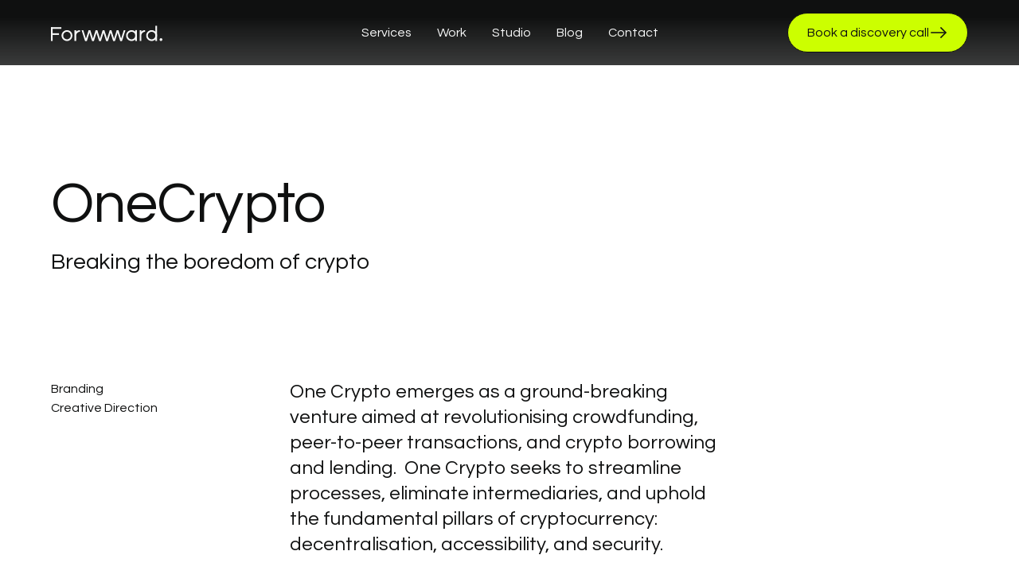

--- FILE ---
content_type: text/html
request_url: https://www.forwwward.studio/work/onecrypto
body_size: 43418
content:
<!DOCTYPE html><!-- This site was created in Webflow. https://webflow.com --><!-- Last Published: Tue Jan 06 2026 11:59:20 GMT+0000 (Coordinated Universal Time) --><html data-wf-domain="www.forwwward.studio" data-wf-page="65c4f17627c466dd740be35f" data-wf-site="64e4df4b5857407e7ec7bbe5"><head><meta charset="utf-8"/><title>OneCrypto | Forwwward</title><meta content="Breaking the boredom of crypto." name="description"/><meta content="OneCrypto | Forwwward" property="og:title"/><meta content="Breaking the boredom of crypto." property="og:description"/><meta content="https://cdn.prod.website-files.com/64e4df4b5857407e7ec7bbe5/65565871ba85497a571db1d6_social.png" property="og:image"/><meta content="OneCrypto | Forwwward" property="twitter:title"/><meta content="Breaking the boredom of crypto." property="twitter:description"/><meta content="https://cdn.prod.website-files.com/64e4df4b5857407e7ec7bbe5/65565871ba85497a571db1d6_social.png" property="twitter:image"/><meta property="og:type" content="website"/><meta content="summary_large_image" name="twitter:card"/><meta content="width=device-width, initial-scale=1" name="viewport"/><meta content="4Xslvt4v3gp_PbnarGbMW4ut1W2MxGHIuBQfUDnIAxs" name="google-site-verification"/><meta content="Webflow" name="generator"/><link href="https://cdn.prod.website-files.com/64e4df4b5857407e7ec7bbe5/css/forwwward-studio-dev.webflow.shared.eeab92945.css" rel="stylesheet" type="text/css" integrity="sha384-7quSlFTCUW6by1xAvu0T1zoWbvifkmhcwdYYSlGyVvji6FMxFeXmba+TH+W+ib4Z" crossorigin="anonymous"/><link href="https://fonts.googleapis.com" rel="preconnect"/><link href="https://fonts.gstatic.com" rel="preconnect" crossorigin="anonymous"/><script src="https://ajax.googleapis.com/ajax/libs/webfont/1.6.26/webfont.js" type="text/javascript"></script><script type="text/javascript">WebFont.load({  google: {    families: ["Questrial:regular"]  }});</script><script type="text/javascript">!function(o,c){var n=c.documentElement,t=" w-mod-";n.className+=t+"js",("ontouchstart"in o||o.DocumentTouch&&c instanceof DocumentTouch)&&(n.className+=t+"touch")}(window,document);</script><link href="https://cdn.prod.website-files.com/64e4df4b5857407e7ec7bbe5/65565a63f0c122f700918ffb_favicon-1.png" rel="shortcut icon" type="image/x-icon"/><link href="https://cdn.prod.website-files.com/64e4df4b5857407e7ec7bbe5/65565a6a70d5727e908f9eec_favicon.png" rel="apple-touch-icon"/><link href="https://www.forwwward.studio/work/onecrypto" rel="canonical"/><script async="" src="https://www.googletagmanager.com/gtag/js?id=G-X11QYJDYPE"></script><script type="text/javascript">window.dataLayer = window.dataLayer || [];function gtag(){dataLayer.push(arguments);}gtag('set', 'developer_id.dZGVlNj', true);gtag('js', new Date());gtag('config', 'G-X11QYJDYPE');</script><script src="https://www.google.com/recaptcha/api.js" type="text/javascript"></script><script type="text/javascript">!function(f,b,e,v,n,t,s){if(f.fbq)return;n=f.fbq=function(){n.callMethod?n.callMethod.apply(n,arguments):n.queue.push(arguments)};if(!f._fbq)f._fbq=n;n.push=n;n.loaded=!0;n.version='2.0';n.agent='plwebflow';n.queue=[];t=b.createElement(e);t.async=!0;t.src=v;s=b.getElementsByTagName(e)[0];s.parentNode.insertBefore(t,s)}(window,document,'script','https://connect.facebook.net/en_US/fbevents.js');fbq('init', '447960624945029');fbq('track', 'PageView');</script><!-- Google Tag Manager -->
<script>(function(w,d,s,l,i){w[l]=w[l]||[];w[l].push({'gtm.start':
new Date().getTime(),event:'gtm.js'});var f=d.getElementsByTagName(s)[0],
j=d.createElement(s),dl=l!='dataLayer'?'&l='+l:'';j.async=true;j.src=
'https://www.googletagmanager.com/gtm.js?id='+i+dl;f.parentNode.insertBefore(j,f);
})(window,document,'script','dataLayer','GTM-KHW94FZT');</script>
<!-- End Google Tag Manager -->

<!-- Hotjar Tracking Code for https://www.forwwward.studio/ -->
<script>
    (function(h,o,t,j,a,r){
        h.hj=h.hj||function(){(h.hj.q=h.hj.q||[]).push(arguments)};
        h._hjSettings={hjid:3821656,hjsv:6};
        a=o.getElementsByTagName('head')[0];
        r=o.createElement('script');r.async=1;
        r.src=t+h._hjSettings.hjid+j+h._hjSettings.hjsv;
        a.appendChild(r);
    })(window,document,'https://static.hotjar.com/c/hotjar-','.js?sv=');
</script>

<!-- <link rel="stylesheet" href="https://cdn.jsdelivr.net/npm/swiper@8/swiper-bundle.min.css"/> -->
<link rel="stylesheet" href="https://cdn.jsdelivr.net/npm/swiper@10/swiper-bundle.min.css"/>
<!--<link rel="stylesheet" href="https://cdn.jsdelivr.net/gh/dev-forwwward/2023.11.fwd.studio.website@latest/styles.css">-->


<!-- FWD Server -->
<!-- DEV Links  
<link rel="stylesheet" href="https://fwd-website-scripts-live.forwwward.studio/dev/styles.css?v=1">
 -->
<!-- PRD Links  -->
<link rel="stylesheet" href="https://fwd-website-scripts-live.forwwward.studio/prd/styles.css?v=1">

<script src="https://cdn.prod.website-files.com/64e4df4b5857407e7ec7bbe5%2F652d31f3dc22d7b4ee708e44%2F67f3c86b15ae8f6bd7a6984e%2Fclarity_script-4.3.9.js" type="text/javascript"></script></head><body class="hide-page"><div class="w-embed"><style>
  /*
  /  FORWWWARD STUDIO - WEBFLOW EDITOR PANEL STYLES
  */
  .wf-design-mode {
    .modal-container {
      opacity: 1;
      position: relative;
      pointer-events: auto;
    }

    .star-illustration {
      opacity: 1;
    }

		/* SLIDERS */
    .is-slider-mkt-lp {
    	height: auto;
      
      .is-slider-mkt-lp-wrapper {
        display: flex;
        flex-wrap: wrap;
      }
    }
  }
  
  /*
  /  FORWWWARD STUDIO - CUSTOM STYLES
  */
  .fwd-stats-collection-item:nth-child(3) .fwd-landing-line-divider {
  	display: none;
  }
  
  .fwd-stats-collection.light .fwd-landing-line-divider {
  	background-color: var(--neutral--400);
  }
  
  /* remove pseudo-elements automatically added to container elements by webflow */
  .fwd-no-pseudo::before,
  .fwd-no-pseudo::after {
  	display: none;
  }
  
  .fwd-privacy-policy-section .fwd-policy-rich-text-container {
  	.cky-audit-table-element h3 {
      font-size: 18px;
    }
    
    a {
      color: var(--neutral--900);
      text-decoration: underline;
    }
  }
  
</style></div><section data-w-id="0012b3a7-55c9-fed6-22b8-05f22c30faaa" class="fwd-section fwd-navbar"><div class="fwd-container navbar"><div class="fwd-navbar-left-wrapper fwd-navbar-el"><a href="/" class="w-inline-block"><img src="https://cdn.prod.website-files.com/64e4df4b5857407e7ec7bbe5/64ec64fa4e4910fb572fc1bf_forwwward-studio-logo-white.svg" loading="lazy" alt="Forwwward studio logo." class="fwd-logo-white fwd-hidden-in-mobile"/></a><a href="/" class="w-inline-block"><div class="fwd-mobile-logo-wrapper"><img src="https://cdn.prod.website-files.com/64e4df4b5857407e7ec7bbe5/650c22c45382ab61dc87c79a_Forwwward.svg" loading="lazy" alt="Forwwward logo in black." class="fwd-logo-black"/><img src="https://cdn.prod.website-files.com/64e4df4b5857407e7ec7bbe5/650c236ea68c71b4203da973_Forwwward.svg" loading="lazy" alt="Forwwward logo in white." class="fwd-logo-white"/></div></a></div><div class="fwd-navbar-center-wrapper"><a href="/services" class="fwd-button-nav fwd-white fwd-text-nav fwd-navbar-el w-inline-block"><div>Services</div></a><a href="/work" class="fwd-button-nav fwd-white fwd-text-nav fwd-navbar-el w-inline-block"><div>Work</div></a><a href="/studio" class="fwd-button-nav fwd-white fwd-text-nav fwd-navbar-el w-inline-block"><div>Studio</div></a><a href="/blog" class="fwd-button-nav fwd-white fwd-text-nav fwd-navbar-el w-inline-block"><div>Blog</div></a><a href="/contact" class="fwd-button-nav fwd-white fwd-text-nav fwd-navbar-el w-inline-block"><div>Contact</div></a></div><div class="fwd-navbar-right-wrapper fwd-navbar-el"><a id="id" data-w-id="5f6c4c22-6941-30cc-a509-81a8b99c8428" href="/contact" class="fwd-button fwd-lime fwd-button-modal w-inline-block"><div class="fwd-button-gradient"></div><div>Book a discovery call</div><div class="fwd-button-arrow w-embed"><svg width="24" height="24" viewBox="0 0 24 24" fill="none" xmlns="http://www.w3.org/2000/svg">
<path d="M3.00012 11.2503L2.25012 11.2503L2.25012 12.7503L3.00012 12.7503L3.00012 11.2503ZM21.0002 12.7503C21.4145 12.7503 21.7502 12.4145 21.7502 12.0003C21.7502 11.5861 21.4145 11.2503 21.0002 11.2503L21.0002 12.7503ZM3.00012 12.7503L21.0002 12.7503L21.0002 11.2503L3.00012 11.2503L3.00012 12.7503Z" fill="currentColor"/>
<path d="M15.0002 6.00001L21.0002 12.0001L15.0002 18.0001" stroke="currentColor" stroke-width="1.5" stroke-linecap="square" stroke-linejoin="round"/>
</svg></div></a><div class="fwd-menu-hamburger-wapper"><div class="fwd-menu-btn-c"><div class="hamburger-menu-bar top"></div><div class="hamburger-menu-bar bottom"></div></div></div></div></div><div class="fwd-navbar-mobile"><div><a href="/services" class="fwd-button fwd-black fwd-text fwd-menu-text-mobile w-inline-block"><div>Services</div></a><div class="fwd-menu-divider"></div><a href="/work" class="fwd-button fwd-black fwd-text fwd-menu-text-mobile w-inline-block"><div>Work</div></a><div class="fwd-menu-divider"></div><a href="/studio" class="fwd-button fwd-black fwd-text fwd-menu-text-mobile w-inline-block"><div>Studio</div></a><div class="fwd-menu-divider"></div><a href="/blog" class="fwd-button fwd-black fwd-text fwd-menu-text-mobile w-inline-block"><div>Blog</div></a><div class="fwd-menu-divider"></div><a href="/contact" class="fwd-button fwd-black fwd-text fwd-menu-text-mobile w-inline-block"><div>Contact</div></a></div><div class="div-block-15"><div class="fwd-mail-wrapper"><div class="fwd-overline fwd-overline-nav">Get in touch</div><a href="#" class="fwd-footer-email-link w-inline-block"><div class="fwd-nav-email">hello@forwwward.studio</div></a><div class="fwd-nav-link-wrapper"><a href="https://www.instagram.com/forwwwardstudio/" target="_blank" class="fwd-social-link-wrapper w-inline-block"><div class="fwd-footer-social-icon w-embed"><svg width="32" height="32" viewBox="0 0 32 32" fill="none" xmlns="http://www.w3.org/2000/svg">
<path d="M12.001 16C12.001 13.7909 13.7913 11.9997 16.0005 11.9997C18.2096 11.9997 20.001 13.7909 20.001 16C20.001 18.2091 18.2096 20.0003 16.0005 20.0003C13.7913 20.0003 12.001 18.2091 12.001 16ZM9.83838 16C9.83838 19.4032 12.5971 22.1619 16.0005 22.1619C19.4038 22.1619 22.1626 19.4032 22.1626 16C22.1626 12.5968 19.4038 9.83814 16.0005 9.83814C12.5971 9.83814 9.83847 12.5966 9.83847 16H9.83838ZM20.9666 9.59382C20.9665 9.87863 21.0508 10.1571 21.2089 10.3939C21.3671 10.6308 21.5919 10.8155 21.855 10.9246C22.1181 11.0337 22.4076 11.0623 22.687 11.0068C22.9664 10.9514 23.223 10.8143 23.4245 10.613C23.626 10.4117 23.7632 10.1552 23.8189 9.8759C23.8746 9.59658 23.8462 9.30704 23.7373 9.04387C23.6284 8.7807 23.4439 8.55573 23.2072 8.3974C22.9704 8.23908 22.692 8.15451 22.4072 8.1544H22.4066C22.0249 8.15458 21.6588 8.30627 21.3888 8.57616C21.1187 8.84605 20.9669 9.21207 20.9666 9.59382ZM11.1523 25.7678C9.98229 25.7145 9.34636 25.5196 8.92375 25.355C8.36347 25.1369 7.96371 24.8771 7.54341 24.4574C7.1231 24.0377 6.86293 23.6383 6.64577 23.0781C6.48103 22.6557 6.28614 22.0196 6.23295 20.8496C6.17477 19.5847 6.16316 19.2048 6.16316 16.0002C6.16316 12.7956 6.17573 12.4167 6.23295 11.1508C6.28624 9.9808 6.48256 9.34595 6.64577 8.9223C6.86389 8.36205 7.12368 7.9623 7.54341 7.54202C7.96313 7.12173 8.36251 6.86157 8.92375 6.64442C9.34617 6.47968 9.98229 6.2848 11.1523 6.23162C12.4172 6.17344 12.7972 6.16182 16.0005 6.16182C19.2037 6.16182 19.5841 6.17421 20.8501 6.23181C22.0201 6.28509 22.655 6.48141 23.0787 6.64461C23.6389 6.86176 24.0387 7.1225 24.459 7.54221C24.8793 7.96192 25.1385 8.36224 25.3566 8.9225C25.5214 9.3449 25.7163 9.98099 25.7694 11.1509C25.8276 12.4169 25.8392 12.7958 25.8392 16.0004C25.8392 19.205 25.8276 19.5839 25.7694 20.8498C25.7162 22.0198 25.5203 22.6557 25.3566 23.0783C25.1385 23.6385 24.8787 24.0383 24.459 24.4576C24.0393 24.8769 23.6389 25.1371 23.0787 25.3552C22.6562 25.5199 22.0201 25.7148 20.8501 25.768C19.5852 25.8262 19.2052 25.8378 16.0005 25.8378C12.7958 25.8378 12.4168 25.8262 11.1523 25.768V25.7678ZM11.0529 4.07267C9.7754 4.13085 8.90244 4.33341 8.14007 4.63005C7.35101 4.93638 6.68215 5.34736 6.01426 6.01418C5.34636 6.68099 4.93642 7.34992 4.63007 8.1399C4.33342 8.90272 4.13085 9.77517 4.07267 11.0526C4.01354 12.3321 4 12.7412 4 16C4 19.2588 4.01354 19.6679 4.07267 20.9474C4.13085 22.2249 4.33342 23.0973 4.63007 23.8601C4.93642 24.6491 5.34645 25.3193 6.01426 25.9858C6.68206 26.6524 7.35005 27.0628 8.14007 27.37C8.90388 27.6666 9.7754 27.8692 11.0529 27.9273C12.3331 27.9855 12.7415 28 16.0005 28C19.2594 28 19.6685 27.9865 20.948 27.9273C22.2257 27.8692 23.098 27.6666 23.8609 27.37C24.6499 27.0628 25.3188 26.6526 25.9867 25.9858C26.6546 25.319 27.0637 24.6491 27.3709 23.8601C27.6675 23.0973 27.8711 22.2248 27.9283 20.9474C27.9865 19.6669 28 19.2588 28 16C28 12.7412 27.9865 12.3321 27.9283 11.0526C27.8701 9.77507 27.6675 8.90224 27.3709 8.1399C27.0637 7.35088 26.6535 6.68205 25.9867 6.01418C25.3199 5.3463 24.6499 4.93638 23.8618 4.63005C23.098 4.33341 22.2256 4.12989 20.949 4.07267C19.6693 4.01421 19.2604 4 16.0019 4C12.7435 4 12.3336 4.01354 11.0534 4.07267" fill="CurrentColor"/>
</svg></div></a><a href="https://www.behance.net/forwwward" target="_blank" class="fwd-social-link-wrapper w-inline-block"><div class="fwd-footer-social-icon w-embed"><svg width="32" height="32" viewBox="0 0 32 32" fill="none" xmlns="http://www.w3.org/2000/svg">
<path fill-rule="evenodd" clip-rule="evenodd" d="M19.0013 10.0001H26.0016V8H19.0013V10.0001ZM22.6243 23.001C25.6965 23.001 27.2836 21.2979 27.7256 20.0008H24.5575C23.4524 21.2839 20.0992 21.1829 19.9692 17.9717H27.9966C28.0106 17.0196 27.9796 16.3376 27.9016 15.8316C27.4906 13.1874 25.6085 11.4053 22.5263 11.4053C19.3852 11.4053 17.06 13.4154 17.06 17.3256C17.06 21.2719 19.5502 23.001 22.6243 23.001ZM20.0413 16.0005H25.0066C24.9016 14.4534 23.8705 13.7814 22.5294 13.7814C21.0634 13.7814 20.2523 14.5494 20.0413 16.0005ZM4 22.9888H10.4664C17.2507 22.9888 17.1347 16.1874 13.6735 14.9274C16.5337 13.4653 16.4297 8.10199 10.9534 8.02098H4V22.9888ZM7.00002 14.0004H10.5842C13.0924 14.0004 13.4904 11.0002 10.2722 11.0002H7.00002V14.0004ZM7.00002 17.0006H10.3912C13.2094 17.0006 13.3964 20.0168 10.3412 20.0168H7.00002V17.0006Z" fill="CurrentColor"/>
</svg></div></a><a href="https://dribbble.com/forwwward" target="_blank" class="fwd-social-link-wrapper w-inline-block"><div class="fwd-footer-social-icon w-embed"><svg width="32" height="32" viewBox="0 0 32 32" fill="none" xmlns="http://www.w3.org/2000/svg">
<path fill-rule="evenodd" clip-rule="evenodd" d="M16 5C9.92433 5 5 9.92525 5 16C5 22.0747 9.92433 27 16 27C22.0757 27 27 22.0747 27 16C27 9.92525 22.0757 5 16 5ZM25.06 15.4877C22.6996 15.1009 20.5289 15.0798 18.5489 15.4208C18.3253 14.9047 18.0934 14.3895 17.8459 13.8808C19.9634 12.9641 21.6638 11.7193 22.9315 10.1389C24.169 11.6001 24.9454 13.4564 25.06 15.4877ZM16.9688 12.1857C18.9103 11.3634 20.4347 10.2368 21.5393 8.81234C20.0039 7.62709 18.0853 6.913 15.9999 6.913C15.2299 6.913 14.4855 7.02025 13.7714 7.20084C14.9723 8.816 16.0374 10.4798 16.9688 12.1857ZM11.8983 7.90218C13.1184 9.49901 14.2001 11.1453 15.1406 12.8348C12.9131 13.4902 10.2538 13.8266 7.18022 13.8477C7.81455 11.2489 9.56447 9.08743 11.8983 7.90218ZM6.92447 15.7652L6.91256 15.9999C6.91256 18.2063 7.70456 20.2303 9.01722 21.8061C11.0082 18.8196 13.5611 16.835 16.6595 15.8661C16.4633 15.4261 16.2589 14.9888 16.0453 14.5534C13.4961 15.3546 10.4527 15.7606 6.92447 15.7652ZM10.4226 23.1594C12.2275 20.3287 14.5311 18.4862 17.3874 17.6346C18.2381 19.8529 18.8623 22.1354 19.2602 24.4729C16.1902 25.6564 12.8866 25.0834 10.4226 23.1594ZM19.2849 17.231C20.0549 19.288 20.6434 21.3963 21.0449 23.5532C23.1083 22.17 24.5667 19.9645 24.9673 17.4106C22.8965 17.0513 21.0045 16.988 19.2849 17.231Z" fill="CurrentColor"/>
</svg></div></a><a href="https://linkedin.com/company/forwwward-studio?trk=similar-pages" target="_blank" class="fwd-social-link-wrapper w-inline-block"><div class="fwd-footer-social-icon w-embed"><svg width="32" height="32" viewBox="0 0 32 32" fill="none" xmlns="http://www.w3.org/2000/svg">
<path d="M6 8.2081C6 7.56836 6.21397 7.04059 6.64189 6.62477C7.06981 6.20894 7.62613 6.00104 8.31081 6.00104C8.98328 6.00104 9.52734 6.20574 9.94305 6.61518C10.371 7.0374 10.5849 7.58755 10.5849 8.26568C10.5849 8.87982 10.3771 9.39159 9.96139 9.80103C9.53347 10.2233 8.97104 10.4344 8.27413 10.4344H8.25579C7.58333 10.4344 7.03926 10.2233 6.62355 9.80103C6.20784 9.37881 6 8.84783 6 8.2081ZM6.23842 25.001V12.1808H10.3098V25.001H6.23842ZM12.5656 25.001H16.6371V17.8424C16.6371 17.3946 16.686 17.0492 16.7838 16.8061C16.9549 16.371 17.2148 16.0032 17.5632 15.7025C17.9117 15.4019 18.3488 15.2515 18.8745 15.2515C20.2439 15.2515 20.9286 16.2175 20.9286 18.1495V25.001H25V17.6505C25 15.7569 24.5721 14.3207 23.7162 13.3419C22.8604 12.3631 21.7294 11.8738 20.3234 11.8738C18.7461 11.8738 17.5174 12.5839 16.6371 14.0041V14.0424H16.6187L16.6371 14.0041V12.1808H12.5656C12.5901 12.5902 12.6023 13.8633 12.6023 16C12.6023 18.1367 12.5901 21.137 12.5656 25.001Z" fill="CurrentColor"/>
</svg></div></a></div></div><div class="fwd-mobile-nav-bottom-link-wrapper"><div class="fwd-footer-bottom-copyrights">Forwwward Studio © <span class="fwd-current-year">2023</span></div><div class="collection-list-wrapper-2 w-dyn-list"><div role="list" class="fwd-footer-bottom-link-wrapper w-dyn-items"><div role="listitem" class="w-dyn-item"><a href="/legal/cookies-policy" class="fwd-footer-bottom-link">Cookies Policy</a></div><div role="listitem" class="w-dyn-item"><a href="/legal/privacy-policy" class="fwd-footer-bottom-link">Privacy Policy</a></div></div></div></div></div></div></section><section class="modal-container fwd-section"><div class="w-layout-blockcontainer fwd-container w-container"><div class="fwd-landing-form-modal-column-container"><div class="fwd-landing-form-modal-column fwd-col-left fwd-col-img"><img src="https://cdn.prod.website-files.com/64e4df4b5857407e7ec7bbe5/67a5ccbb22a1da03d9c06827_new-bio-fwd.avif" loading="eager" sizes="239.96875px" srcset="https://cdn.prod.website-files.com/64e4df4b5857407e7ec7bbe5/67a5ccbb22a1da03d9c06827_new-bio-fwd-p-500.avif 500w, https://cdn.prod.website-files.com/64e4df4b5857407e7ec7bbe5/67a5ccbb22a1da03d9c06827_new-bio-fwd-p-800.avif 800w, https://cdn.prod.website-files.com/64e4df4b5857407e7ec7bbe5/67a5ccbb22a1da03d9c06827_new-bio-fwd-p-1080.avif 1080w, https://cdn.prod.website-files.com/64e4df4b5857407e7ec7bbe5/67a5ccbb22a1da03d9c06827_new-bio-fwd-p-1600.avif 1600w, https://cdn.prod.website-files.com/64e4df4b5857407e7ec7bbe5/67a5ccbb22a1da03d9c06827_new-bio-fwd-p-2000.avif 2000w, https://cdn.prod.website-files.com/64e4df4b5857407e7ec7bbe5/67a5ccbb22a1da03d9c06827_new-bio-fwd.avif 3520w" alt="Picture of Forwwward&#x27;s Co-founder Pedro" class="fwd-landing-form-modal-column-img"/><div class="fwd-identity-block-container"><div class="fwd-circle fwd-white fwd-sequence-el"></div><h3 class="fwd-landing-studio-name fwd-h3">Pedro</h3><h4 class="fwd-overline fwd-landing-studio-position fwd-h4">Head of Design</h4></div><div class="fwd-landing-form-quote-container fwd-sequence-el"><p>We are a skilled team of designers, passionate about elevating your digital presence. Exceptional design is the heartbeat of every successful business, and we take pride in matching your unique requirements with a team perfectly suited for your project.</p></div></div><div class="fwd-landing-form-modal-column fwd-col-right"><h2 class="fwd-landing-form-header">Book a discovery call</h2><div modal-form="true" class="fwd-landing-modal-form-container w-form"><form id="wf-form-Forwwward-Website---Form-Nav-Modal" name="wf-form-Forwwward-Website---Form-Nav-Modal" data-name="Forwwward Website - Form Nav Modal" method="get" class="fwd-landing-modal-form" data-wf-page-id="65c4f17627c466dd740be35f" data-wf-element-id="f75c6012-ea71-5367-23c3-2357dc0498fc" data-turnstile-sitekey="0x4AAAAAAAQTptj2So4dx43e"><div class="fwd-field-wrapper"><label for="yourname-5" class="fwd-field-label fwd-sequence-el">Name</label><input class="fwd-text-field fwd-sequence-el w-input" maxlength="256" name="yourname" data-name="yourname" placeholder="How should we call you?" type="text" id="yourname-5" required=""/></div><div class="fwd-field-wrapper"><label for="youremail-7" class="fwd-field-label fwd-sequence-el">Email</label><input class="fwd-text-field fwd-sequence-el w-input" maxlength="256" name="youremail" data-name="youremail" placeholder="Your email" type="email" id="youremail-7" required=""/></div><div data-sitekey="6LeV2v8qAAAAAKx1Zke1KXijS-VLUFq_dSolXHuc" class="w-form-formrecaptcha fwd-captcha fwd-sequence-el g-recaptcha g-recaptcha-error g-recaptcha-disabled"></div><input type="submit" data-wait="Please wait..." id="btn-mkt-lp1-book-form1-book-discovery-call-modal" class="fwd-button fwd-fill fwd-landing-send-btn w-button" value="Book a discovery call"/></form><div class="fwd-wf-form w-form-done"><div class="fwd-success-inner-msg"><h4>Thank you!</h4><div>Your submission has been received!</div></div></div><div class="w-form-fail"><div>Oops! Something went wrong while submitting the form.</div></div></div><div class="fwd-landing-check-wrapper fwd-sub-check-wrapper fwd-centered fwd-mobile-left"><div class="fwd-check-mark-circle-alt fwd-sub-check-mark-circle fwd-black fwd-sequence-el"><div class="fwd-check-mark w-embed"><svg width="11" height="7" viewBox="0 0 11 7" fill="none" xmlns="http://www.w3.org/2000/svg">
<path d="M9.9375 0.882812L3.75 6.28281L0.9375 3.82827" stroke="lime" stroke-linecap="square" stroke-linejoin="round"/>
</svg></div></div><div class="fwd-landing-check-alt fwd-black fwd-sequence-el">Begin work as soon as 7 days</div></div></div></div><div class="fwd-modal-close-btn w-embed"><svg width="16" height="16" viewBox="0 0 16 16" fill="none" xmlns="http://www.w3.org/2000/svg">
<path d="M14 13.7489L2 2" stroke="black" stroke-width="1.5" stroke-linecap="square" stroke-linejoin="round"/>
<path d="M14 2.25107L2 14" stroke="black" stroke-width="1.5" stroke-linecap="square" stroke-linejoin="round"/>
</svg></div></div></section><section class="fwd-section fwd-case-hero"><div class="w-layout-blockcontainer fwd-container w-container"><div class="fwd-hero-content-wrapper"><h1 class="fwd-h1">OneCrypto</h1><h4 class="fwd-h4">Breaking the boredom of crypto</h4></div></div></section><section class="fwd-section fwd-case-image-section"><div class="w-layout-blockcontainer fwd-container w-container"><div class="fwd-case-featured-image-wrapper"><div data-w-id="ead11f00-45e1-6ef0-4cb2-9918223d4961" class="fwd-case-featured-image-wrapper-reveal fwd-image-wrapper"><img src="https://cdn.prod.website-files.com/64e4df4b5857407e7ec7bbe5/65c4f23f278ae2211b08d72c_OneCrypto_main.avif" loading="lazy" sizes="(max-width: 767px) 100vw, (max-width: 991px) 728px, 940px" srcset="https://cdn.prod.website-files.com/64e4df4b5857407e7ec7bbe5/65c4f23f278ae2211b08d72c_OneCrypto_main-p-500.avif 500w, https://cdn.prod.website-files.com/64e4df4b5857407e7ec7bbe5/65c4f23f278ae2211b08d72c_OneCrypto_main.avif 1312w" alt="a billboard with a woman&#x27;s profile on it" class="fwd-case-featured-image"/></div></div></div></section><section class="fwd-section fwd-case-intro-section"><div class="w-layout-blockcontainer fwd-container w-container"><div class="fwd-case-intro-wrapper"><div id="w-node-b83425a2-9658-9d96-fa4e-973ffbf6c7a4-740be35f" class="fwd-case-tag-container fwd-sequence"><div class="fwd-case-tag fwd-sequence-el">Branding</div><div class="fwd-case-tag fwd-sequence-el">Creative Direction</div></div><div id="w-node-_499a4b26-ea0f-363e-97eb-2b741f36aeeb-740be35f" class="fwd-case-description fwd-text">One Crypto emerges as a ground-breaking venture aimed at revolutionising crowdfunding, peer-to-peer transactions, and crypto borrowing and lending.  One Crypto seeks to streamline processes, eliminate intermediaries, and uphold the fundamental pillars of cryptocurrency: decentralisation, accessibility, and security.</div></div></div></section><section class="fwd-section fwd-case-content-section"><div class="w-layout-blockcontainer fwd-container w-container"><div class="fwd-case-content-section-wrapper"><div class="fwd-case-content-header-wrapper fwd-sequence"><h2 class="fwd-h2">Brand Identity</h2><p class="fwd-body-l fwd-sequence-el">The essence of One Crypto is encapsulated in its brand identity, characterized by a blend of classic sophistication in the logo and modern minimalism in the typography.<br/><br/>Utilizing a grotesque font with geometric elements, the brand&#x27;s monogram exudes simplicity and professionalism while maintaining a contemporary appeal. This amalgamation of design principles reflects the brand&#x27;s commitment to standing the test of time while remaining fresh and relevant in the crypto industry.</p></div><div class="fwd-case-image-wrapper fwd-image-wrapper"><img src="https://cdn.prod.website-files.com/64e4df4b5857407e7ec7bbe5/65c4f35bd66c5326efa2b616_subway_Westcode%201.avif" loading="lazy" sizes="(max-width: 767px) 100vw, (max-width: 991px) 728px, 940px" srcset="https://cdn.prod.website-files.com/64e4df4b5857407e7ec7bbe5/65c4f35bd66c5326efa2b616_subway_Westcode%201-p-500.avif 500w, https://cdn.prod.website-files.com/64e4df4b5857407e7ec7bbe5/65c4f35bd66c5326efa2b616_subway_Westcode%201.avif 1312w" alt="a series of onecrypto identity cards next to each other"/></div><div class="fwd-case-content-header-wrapper fwd-sequence"><h2 class="fwd-h2">Logo Design</h2><p class="fwd-body-l fwd-sequence-el">The logo could be perceived as both a monogram and a symbol representing a peer of the network. Its sleek, geometric lines and minimalist approach convey a sense of professionalism and innovation.<br/><br/>The incorporation of timeless design elements ensures longevity, while the modern twist signifies the brand&#x27;s forward-thinking approach within the crypto sphere.</p></div><div class="fwd-case-image-wrapper fwd-image-wrapper"><img src="https://cdn.prod.website-files.com/64e4df4b5857407e7ec7bbe5/65c4f3d0042d655f42f1c862_subway_Westcode%204.avif" loading="lazy" sizes="(max-width: 767px) 100vw, (max-width: 991px) 728px, 940px" srcset="https://cdn.prod.website-files.com/64e4df4b5857407e7ec7bbe5/65c4f3d0042d655f42f1c862_subway_Westcode%204-p-500.avif 500w, https://cdn.prod.website-files.com/64e4df4b5857407e7ec7bbe5/65c4f3d0042d655f42f1c862_subway_Westcode%204.avif 1312w" alt="the logos for onecrypto"/></div></div></div></section><section class="fwd-section fwd-case-content-section"><div class="w-layout-blockcontainer fwd-container w-container"><div class="fwd-case-content-section-wrapper"><div class="fwd-case-content-header-wrapper fwd-sequence"><h2 class="fwd-h2">Typography &amp; Colors</h2><p class="fwd-body-l fwd-sequence-el">Typography plays a crucial role in conveying the brand&#x27;s message and values. One Crypto adopts fresh fonts such as grotesque extended, instilling a sense of vitality and dynamism. The color palette, comprising a vibrant orange for creativity and a deep green for inspiration and security, strikes a balance between innovation and trustworthiness, aligning perfectly with the brand&#x27;s ethos.</p></div><div class="fwd-case-image-wrapper fwd-image-wrapper"><img src="https://cdn.prod.website-files.com/64e4df4b5857407e7ec7bbe5/65c4f3d0d46e2a4c1d5045bb_subway_Westcode%202.avif" loading="lazy" sizes="(max-width: 767px) 100vw, (max-width: 991px) 728px, 940px" srcset="https://cdn.prod.website-files.com/64e4df4b5857407e7ec7bbe5/65c4f3d0d46e2a4c1d5045bb_subway_Westcode%202-p-500.avif 500w, https://cdn.prod.website-files.com/64e4df4b5857407e7ec7bbe5/65c4f3d0d46e2a4c1d5045bb_subway_Westcode%202-p-800.avif 800w, https://cdn.prod.website-files.com/64e4df4b5857407e7ec7bbe5/65c4f3d0d46e2a4c1d5045bb_subway_Westcode%202.avif 1312w" alt="a set of four different types of font and colors"/></div></div></div></section><section class="fwd-section fwd-case-content-section"><div class="w-layout-blockcontainer fwd-container w-container"><div class="fwd-case-content-section-wrapper"><div class="fwd-case-content-header-wrapper fwd-sequence"><h2 class="fwd-h2">Visual Identity</h2><p class="fwd-body-l fwd-sequence-el">The visual identity of One Crypto radiates youthfulness, aspiration, and the spirit of investment. Through captivating imagery and dynamic graphics, the brand evokes a sense of empowerment and opportunity, resonating deeply with its target audience of ambitious crypto traders and investors.</p></div><div class="fwd-case-image-wrapper fwd-image-wrapper"><img src="https://cdn.prod.website-files.com/64e4df4b5857407e7ec7bbe5/65c4f3d09d3caceed0d5ef82_subway_Westcode%202%20(1).avif" loading="lazy" sizes="(max-width: 767px) 100vw, (max-width: 991px) 728px, 940px" srcset="https://cdn.prod.website-files.com/64e4df4b5857407e7ec7bbe5/65c4f3d09d3caceed0d5ef82_subway_Westcode%202%20(1)-p-500.avif 500w, https://cdn.prod.website-files.com/64e4df4b5857407e7ec7bbe5/65c4f3d09d3caceed0d5ef82_subway_Westcode%202%20(1)-p-800.avif 800w, https://cdn.prod.website-files.com/64e4df4b5857407e7ec7bbe5/65c4f3d09d3caceed0d5ef82_subway_Westcode%202%20(1).avif 1312w" alt="a large billboard on the side of a building"/></div><div class="fwd-case-double-image-wrapper"><div id="w-node-_779b9f42-c122-4605-1bff-5de1c0ae86dd-740be35f" class="fwd-case-image-wrapper fwd-image-wrapper"><img src="https://cdn.prod.website-files.com/64e4df4b5857407e7ec7bbe5/65c4f3cf4a31bd248b7838cb_phone4.avif" loading="lazy" alt="a sign on a wall that says one crypto at the time"/></div><div id="w-node-_779b9f42-c122-4605-1bff-5de1c0ae86df-740be35f" class="fwd-case-image-wrapper fwd-image-wrapper"><img src="https://cdn.prod.website-files.com/64e4df4b5857407e7ec7bbe5/65c4f3cf6ddd299010334926_Men%E2%80%99s%20Hoodie-blue%201.avif" loading="lazy" alt="a group of three boxes sitting on top of each other"/></div></div><div class="fwd-case-image-wrapper fwd-image-wrapper"><img src="https://cdn.prod.website-files.com/64e4df4b5857407e7ec7bbe5/65c4f3cfbcc1ed8c9fb767a1_subway_Westcode%203.avif" loading="lazy" sizes="(max-width: 767px) 100vw, (max-width: 991px) 728px, 940px" srcset="https://cdn.prod.website-files.com/64e4df4b5857407e7ec7bbe5/65c4f3cfbcc1ed8c9fb767a1_subway_Westcode%203-p-500.avif 500w, https://cdn.prod.website-files.com/64e4df4b5857407e7ec7bbe5/65c4f3cfbcc1ed8c9fb767a1_subway_Westcode%203-p-800.avif 800w, https://cdn.prod.website-files.com/64e4df4b5857407e7ec7bbe5/65c4f3cfbcc1ed8c9fb767a1_subway_Westcode%203.avif 1312w" alt="a large black billboard on the side of a building"/></div></div></div></section><section class="fwd-section fwd-case-content-section"><div class="w-layout-blockcontainer fwd-container w-container"><div class="fwd-case-content-section-wrapper"><div class="fwd-case-content-header-wrapper fwd-sequence"><h2 class="fwd-h2">Digital Presence</h2><p class="fwd-body-l fwd-sequence-el">In the digital supports, One Crypto boasts a versatile and scalable brand presence. From sleek website designs to engaging social media content, every digital component is meticulously crafted to enhance user experience and foster brand engagement.<br/><br/>The seamless integration of digital elements ensures a cohesive and immersive brand experience across various platforms.</p></div><div class="fwd-case-image-wrapper fwd-image-wrapper"><img src="https://cdn.prod.website-files.com/64e4df4b5857407e7ec7bbe5/65c4f3cfa295341fe18d7a8d_subway_Westcode%201%20(1).avif" loading="lazy" sizes="(max-width: 767px) 100vw, (max-width: 991px) 728px, 940px" srcset="https://cdn.prod.website-files.com/64e4df4b5857407e7ec7bbe5/65c4f3cfa295341fe18d7a8d_subway_Westcode%201%20(1)-p-500.avif 500w, https://cdn.prod.website-files.com/64e4df4b5857407e7ec7bbe5/65c4f3cfa295341fe18d7a8d_subway_Westcode%201%20(1).avif 1312w" alt="a cell phone with various app icons on it"/></div><div class="fwd-case-double-image-wrapper"><div id="w-node-_95a7fb57-4090-47c8-4508-6cf1d3c17ebf-740be35f" class="fwd-case-image-wrapper fwd-image-wrapper"><img src="https://cdn.prod.website-files.com/64e4df4b5857407e7ec7bbe5/65c4f3ce864127087a8aa515_phone4%20(1).avif" loading="lazy" alt="a cell phone with the logo of onecrypto on it"/></div><div id="w-node-_95a7fb57-4090-47c8-4508-6cf1d3c17ec1-740be35f" class="fwd-case-image-wrapper fwd-image-wrapper"><img src="https://cdn.prod.website-files.com/64e4df4b5857407e7ec7bbe5/65c4f3cd375afeb75be61973_Men%E2%80%99s%20Hoodie-blue%201%20(1).avif" loading="lazy" alt="an open laptop computer sitting on top of a desk"/></div></div><div class="fwd-case-image-wrapper fwd-image-wrapper"><img src="https://cdn.prod.website-files.com/64e4df4b5857407e7ec7bbe5/65c4f3ce158a186da82ec7f1_subway_Westcode%203%20(1).avif" loading="lazy" sizes="(max-width: 767px) 100vw, (max-width: 991px) 728px, 940px" srcset="https://cdn.prod.website-files.com/64e4df4b5857407e7ec7bbe5/65c4f3ce158a186da82ec7f1_subway_Westcode%203%20(1)-p-500.avif 500w, https://cdn.prod.website-files.com/64e4df4b5857407e7ec7bbe5/65c4f3ce158a186da82ec7f1_subway_Westcode%203%20(1).avif 1312w" alt="an apple watch with the onecrypto logo on it"/></div></div></div></section><section class="fwd-section fwd-case-content-section"><div class="w-layout-blockcontainer fwd-container w-container"><div class="fwd-case-content-section-wrapper"><div class="fwd-case-content-header-wrapper fwd-sequence"><h2 class="fwd-h2">Signage</h2><p class="fwd-body-l fwd-sequence-el">In real-life applications, the One Crypto brand shines brightly through strategic signage placement. Whether in bustling city centers or corporate offices, the brand&#x27;s logo and visual identity command attention and instill confidence. The signage reinforces the brand&#x27;s credibility and professionalism, leaving a lasting impression on both existing and potential stakeholders.</p></div><div class="fwd-case-image-wrapper fwd-image-wrapper"><img src="https://cdn.prod.website-files.com/64e4df4b5857407e7ec7bbe5/65c4f3ced4774f9fa4e788ab_subway_Westcode%202%20(2).avif" loading="lazy" sizes="(max-width: 767px) 100vw, (max-width: 991px) 728px, 940px" srcset="https://cdn.prod.website-files.com/64e4df4b5857407e7ec7bbe5/65c4f3ced4774f9fa4e788ab_subway_Westcode%202%20(2)-p-500.avif 500w, https://cdn.prod.website-files.com/64e4df4b5857407e7ec7bbe5/65c4f3ced4774f9fa4e788ab_subway_Westcode%202%20(2)-p-800.avif 800w, https://cdn.prod.website-files.com/64e4df4b5857407e7ec7bbe5/65c4f3ced4774f9fa4e788ab_subway_Westcode%202%20(2).avif 1312w" alt="a sign on the side of a building that says onecrypto"/></div><div class="fwd-case-image-wrapper fwd-image-wrapper"><img src="https://cdn.prod.website-files.com/64e4df4b5857407e7ec7bbe5/65c4f3ced716bb2e30db5222_subway_Westcode%204%20(1).avif" loading="lazy" sizes="(max-width: 767px) 100vw, (max-width: 991px) 728px, 940px" srcset="https://cdn.prod.website-files.com/64e4df4b5857407e7ec7bbe5/65c4f3ced716bb2e30db5222_subway_Westcode%204%20(1)-p-500.avif 500w, https://cdn.prod.website-files.com/64e4df4b5857407e7ec7bbe5/65c4f3ced716bb2e30db5222_subway_Westcode%204%20(1).avif 1312w" alt="a close up of a onecrypto sign on a glass window"/></div><div class="fwd-case-image-wrapper fwd-image-wrapper"><img src="https://cdn.prod.website-files.com/64e4df4b5857407e7ec7bbe5/65c4f3ceb3858d96d32fa46d_subway_Westcode%203%20(2).avif" loading="lazy" sizes="(max-width: 767px) 100vw, (max-width: 991px) 728px, 940px" srcset="https://cdn.prod.website-files.com/64e4df4b5857407e7ec7bbe5/65c4f3ceb3858d96d32fa46d_subway_Westcode%203%20(2)-p-500.avif 500w, https://cdn.prod.website-files.com/64e4df4b5857407e7ec7bbe5/65c4f3ceb3858d96d32fa46d_subway_Westcode%203%20(2).avif 1312w" alt="a red sign with onecrypto on it that is on the side of a wall"/></div></div></div></section><section class="fwd-section fwd-case-content-section"><div class="w-layout-blockcontainer fwd-container w-container"><div class="fwd-case-content-section-wrapper"><div class="fwd-case-content-header-wrapper fwd-sequence"><h2 class="fwd-h2">Merch</h2><p class="fwd-body-l fwd-sequence-el">We aspire for the brand to surpass mere branding, evolving into a cherished lifestyle choice for crypto enthusiasts. From chic apparel to inventive accessories, each merchandise item epitomizes the brand&#x27;s commitment to empowerment and innovation. As a beloved brand, One Crypto fosters a community of fervent supporters who proudly embody its values in their daily lives.</p></div><div class="fwd-case-image-wrapper fwd-image-wrapper"><img src="https://cdn.prod.website-files.com/64e4df4b5857407e7ec7bbe5/65c4f3cdd5b3a9f930022d63_subway_Westcode%203%20(3).avif" loading="lazy" sizes="(max-width: 767px) 100vw, (max-width: 991px) 728px, 940px" srcset="https://cdn.prod.website-files.com/64e4df4b5857407e7ec7bbe5/65c4f3cdd5b3a9f930022d63_subway_Westcode%203%20(3)-p-500.avif 500w, https://cdn.prod.website-files.com/64e4df4b5857407e7ec7bbe5/65c4f3cdd5b3a9f930022d63_subway_Westcode%203%20(3).avif 1312w" alt="two onecrypto t - shirts hanging"/></div><div class="fwd-case-image-wrapper fwd-image-wrapper"><img src="https://cdn.prod.website-files.com/64e4df4b5857407e7ec7bbe5/65c4f3cd89a24e1ecccd601f_subway_Westcode%202%20(3).avif" loading="lazy" sizes="(max-width: 767px) 100vw, (max-width: 991px) 728px, 940px" srcset="https://cdn.prod.website-files.com/64e4df4b5857407e7ec7bbe5/65c4f3cd89a24e1ecccd601f_subway_Westcode%202%20(3)-p-500.avif 500w, https://cdn.prod.website-files.com/64e4df4b5857407e7ec7bbe5/65c4f3cd89a24e1ecccd601f_subway_Westcode%202%20(3).avif 1312w" alt="a white box with the word onecrypo printed on it"/></div><div class="fwd-case-double-image-wrapper"><div id="w-node-_8e925343-9db8-f155-f77b-7486871b2f6d-740be35f" class="fwd-case-image-wrapper fwd-image-wrapper"><img src="https://cdn.prod.website-files.com/64e4df4b5857407e7ec7bbe5/65c4f3cdf95f54a6ff64964d_phone4%20(2).avif" loading="lazy" alt="a couple of black coffee mugs sitting next to each other with the onecrypto logo"/></div><div id="w-node-_8e925343-9db8-f155-f77b-7486871b2f6f-740be35f" class="fwd-case-image-wrapper fwd-image-wrapper"><img src="https://cdn.prod.website-files.com/64e4df4b5857407e7ec7bbe5/65c4f3cd278ae2211b09bd23_Men%E2%80%99s%20Hoodie-blue%201%20(2).avif" loading="lazy" alt="a black tote bag with an orange handle"/></div></div></div></div></section><section class="fwd-section fwd-case-content-section"><div class="w-layout-blockcontainer fwd-container w-container"><div class="fwd-case-content-section-wrapper"><div class="fwd-case-content-header-wrapper fwd-sequence"><h2 class="fwd-h2">3D Illustrations</h2><p class="fwd-body-l fwd-sequence-el">To complement its digital and non-digital applications, One Crypto integrates 3D elements to elevate its visual identity. Whether through augmented reality experiences or tangible promotional materials, these elements add depth and dimension to the brand, further enhancing its appeal and memorability.</p></div><div class="fwd-case-image-wrapper fwd-image-wrapper"><img src="https://cdn.prod.website-files.com/64e4df4b5857407e7ec7bbe5/65c4f3cc9d4421fc5e3cbc46_subway_Westcode%201%20(2).avif" loading="lazy" sizes="(max-width: 767px) 100vw, (max-width: 991px) 728px, 940px" srcset="https://cdn.prod.website-files.com/64e4df4b5857407e7ec7bbe5/65c4f3cc9d4421fc5e3cbc46_subway_Westcode%201%20(2)-p-500.avif 500w, https://cdn.prod.website-files.com/64e4df4b5857407e7ec7bbe5/65c4f3cc9d4421fc5e3cbc46_subway_Westcode%201%20(2).avif 1312w" alt="a picture of a white ring with the words one crypto at the time"/></div><div class="fwd-case-double-image-wrapper"><div id="w-node-c9738f44-60bb-2494-0a19-5bd9c9b717ab-740be35f" class="fwd-case-image-wrapper fwd-image-wrapper"><img src="https://cdn.prod.website-files.com/64e4df4b5857407e7ec7bbe5/65c4f3cdfbb7e0d672cbc3c4_phone4%20(3).avif" loading="lazy" alt="a red visa card sitting on top of a green surface"/></div><div id="w-node-c9738f44-60bb-2494-0a19-5bd9c9b717ad-740be35f" class="fwd-case-image-wrapper fwd-image-wrapper"><img src="https://cdn.prod.website-files.com/64e4df4b5857407e7ec7bbe5/65c4f3cd9f3c51858c24b378_Men%E2%80%99s%20Hoodie-blue%201%20(3).avif" loading="lazy" alt="a white object with the words one at a the time"/></div></div></div></div></section><section class="fwd-section fwd-case-content-section"><div class="w-layout-blockcontainer fwd-container w-container"><div class="fwd-case-content-section-wrapper"><div class="fwd-case-content-header-wrapper fwd-sequence"><h2 class="fwd-h2">Conclusion</h2><p class="fwd-body-l fwd-sequence-el">Through its distinctive brand identity, seamless digital presence, and engaging real-life experiences, the brand captures the imagination of crypto traders and investors worldwide.<br/><br/>With a commitment to decentralization, accessibility, and security, One Crypto is ready to  pave the way for a future where financial empowerment is within reach for all.</p></div></div></div></section><section class="fwd-section"><div class="fwd-container-slider"><div><div class="fwd-overline">Next Case</div><div loop-mode="true" class="slider-main_component"><div class="slider-main_inner-wrapper fwd-sequence"><div class="swiper is-slider-main-case w-dyn-list"><div role="list" class="swiper-wrapper is-slider-main-case w-dyn-items"><div role="listitem" class="swiper-slide is-slider-main-case fwd-hover-area w-dyn-item"><a href="aldebaran" class="slider-main_link fwd-hover-area w-inline-block"><div class="fwd-case-image-wrapper fwd-image-wrapper"><img loading="lazy" src="https://cdn.prod.website-files.com/64ff303d4837f12be7deacd4/695bccbf96eca161bb53e418_Aldebaran_cover.avif" alt="" class="fwd-industries-image"/></div><div class="fwd-context-label">Aldebaran</div></a><div class="fwd-collection-grid-title-wrapper"><a href="work/aldebaran" class="fwd-collection-case-title fwd-sequence-el w-inline-block"><h5 class="fwd-h5">Aldebaran</h5></a><div class="fwd-collection-grid-item-wrapper w-dyn-list"><div role="list" class="fwd-collection-grid-item-list w-dyn-items"><div role="listitem" class="w-dyn-item"><div fs-cmsfilter-field="category" class="fwd-project-grid-service fwd-case-page fwd-sequence-el">Branding</div></div><div role="listitem" class="w-dyn-item"><div fs-cmsfilter-field="category" class="fwd-project-grid-service fwd-case-page fwd-sequence-el w-condition-invisible">Creative Direction</div></div><div role="listitem" class="w-dyn-item"><div fs-cmsfilter-field="category" class="fwd-project-grid-service fwd-case-page fwd-sequence-el">UX/UI</div></div></div></div></div></div><div role="listitem" class="swiper-slide is-slider-main-case fwd-hover-area w-dyn-item"><a href="roots" class="slider-main_link fwd-hover-area w-inline-block"><div class="fwd-case-image-wrapper fwd-image-wrapper"><img loading="lazy" src="https://cdn.prod.website-files.com/64ff303d4837f12be7deacd4/695cf03e0a3eee04ea8da05c_Roots_hero_img.avif" alt="" class="fwd-industries-image"/></div><div class="fwd-context-label">Roots</div></a><div class="fwd-collection-grid-title-wrapper"><a href="work/roots" class="fwd-collection-case-title fwd-sequence-el w-inline-block"><h5 class="fwd-h5">Roots</h5></a><div class="fwd-collection-grid-item-wrapper w-dyn-list"><div role="list" class="fwd-collection-grid-item-list w-dyn-items"><div role="listitem" class="w-dyn-item"><div fs-cmsfilter-field="category" class="fwd-project-grid-service fwd-case-page fwd-sequence-el">Branding</div></div><div role="listitem" class="w-dyn-item"><div fs-cmsfilter-field="category" class="fwd-project-grid-service fwd-case-page fwd-sequence-el">Web Design</div></div></div></div></div></div><div role="listitem" class="swiper-slide is-slider-main-case fwd-hover-area w-dyn-item"><a href="wallnut" class="slider-main_link fwd-hover-area w-inline-block"><div class="fwd-case-image-wrapper fwd-image-wrapper"><img loading="lazy" src="https://cdn.prod.website-files.com/64ff303d4837f12be7deacd4/6802d03cab4544fb9153a09a_Compress%20JPEG%20Image.jpg" alt="" sizes="100vw" srcset="https://cdn.prod.website-files.com/64ff303d4837f12be7deacd4/6802d03cab4544fb9153a09a_Compress%20JPEG%20Image-p-500.jpg 500w, https://cdn.prod.website-files.com/64ff303d4837f12be7deacd4/6802d03cab4544fb9153a09a_Compress%20JPEG%20Image-p-800.jpg 800w, https://cdn.prod.website-files.com/64ff303d4837f12be7deacd4/6802d03cab4544fb9153a09a_Compress%20JPEG%20Image-p-1080.jpg 1080w, https://cdn.prod.website-files.com/64ff303d4837f12be7deacd4/6802d03cab4544fb9153a09a_Compress%20JPEG%20Image-p-1600.jpg 1600w, https://cdn.prod.website-files.com/64ff303d4837f12be7deacd4/6802d03cab4544fb9153a09a_Compress%20JPEG%20Image-p-2000.jpg 2000w, https://cdn.prod.website-files.com/64ff303d4837f12be7deacd4/6802d03cab4544fb9153a09a_Compress%20JPEG%20Image-p-2600.jpg 2600w, https://cdn.prod.website-files.com/64ff303d4837f12be7deacd4/6802d03cab4544fb9153a09a_Compress%20JPEG%20Image-p-3200.jpg 3200w, https://cdn.prod.website-files.com/64ff303d4837f12be7deacd4/6802d03cab4544fb9153a09a_Compress%20JPEG%20Image.jpg 3936w" class="fwd-industries-image"/></div><div class="fwd-context-label">Wallnut</div></a><div class="fwd-collection-grid-title-wrapper"><a href="work/wallnut" class="fwd-collection-case-title fwd-sequence-el w-inline-block"><h5 class="fwd-h5">Wallnut</h5></a><div class="fwd-collection-grid-item-wrapper w-dyn-list"><div role="list" class="fwd-collection-grid-item-list w-dyn-items"><div role="listitem" class="w-dyn-item"><div fs-cmsfilter-field="category" class="fwd-project-grid-service fwd-case-page fwd-sequence-el">Web Design</div></div><div role="listitem" class="w-dyn-item"><div fs-cmsfilter-field="category" class="fwd-project-grid-service fwd-case-page fwd-sequence-el">Web Dev</div></div></div></div></div></div><div role="listitem" class="swiper-slide is-slider-main-case fwd-hover-area w-dyn-item"><a href="pixite" class="slider-main_link fwd-hover-area w-inline-block"><div class="fwd-case-image-wrapper fwd-image-wrapper"><img loading="lazy" src="https://cdn.prod.website-files.com/64ff303d4837f12be7deacd4/67ae78e7fd0e165ce76bbb51_67ae5c9d9fcc0dcd751336c7_Frame%201000003899.avif" alt="" class="fwd-industries-image"/></div><div class="fwd-context-label">Pixite</div></a><div class="fwd-collection-grid-title-wrapper"><a href="work/pixite" class="fwd-collection-case-title fwd-sequence-el w-inline-block"><h5 class="fwd-h5">Pixite</h5></a><div class="fwd-collection-grid-item-wrapper w-dyn-list"><div role="list" class="fwd-collection-grid-item-list w-dyn-items"><div role="listitem" class="w-dyn-item"><div fs-cmsfilter-field="category" class="fwd-project-grid-service fwd-case-page fwd-sequence-el">Branding</div></div><div role="listitem" class="w-dyn-item"><div fs-cmsfilter-field="category" class="fwd-project-grid-service fwd-case-page fwd-sequence-el">Web Design</div></div></div></div></div></div><div role="listitem" class="swiper-slide is-slider-main-case fwd-hover-area w-dyn-item"><a href="uswap" class="slider-main_link fwd-hover-area w-inline-block"><div class="fwd-case-image-wrapper fwd-image-wrapper"><img loading="lazy" src="https://cdn.prod.website-files.com/64ff303d4837f12be7deacd4/68aee655a4365aab8c1d9b86_cover.png" alt="" sizes="100vw" srcset="https://cdn.prod.website-files.com/64ff303d4837f12be7deacd4/68aee655a4365aab8c1d9b86_cover-p-500.png 500w, https://cdn.prod.website-files.com/64ff303d4837f12be7deacd4/68aee655a4365aab8c1d9b86_cover-p-800.png 800w, https://cdn.prod.website-files.com/64ff303d4837f12be7deacd4/68aee655a4365aab8c1d9b86_cover-p-1080.png 1080w, https://cdn.prod.website-files.com/64ff303d4837f12be7deacd4/68aee655a4365aab8c1d9b86_cover.png 1313w" class="fwd-industries-image"/></div><div class="fwd-context-label">uSwap</div></a><div class="fwd-collection-grid-title-wrapper"><a href="work/uswap" class="fwd-collection-case-title fwd-sequence-el w-inline-block"><h5 class="fwd-h5">uSwap</h5></a><div class="fwd-collection-grid-item-wrapper w-dyn-list"><div role="list" class="fwd-collection-grid-item-list w-dyn-items"><div role="listitem" class="w-dyn-item"><div fs-cmsfilter-field="category" class="fwd-project-grid-service fwd-case-page fwd-sequence-el">UX/UI</div></div><div role="listitem" class="w-dyn-item"><div fs-cmsfilter-field="category" class="fwd-project-grid-service fwd-case-page fwd-sequence-el w-condition-invisible">Creative Direction</div></div></div></div></div></div><div role="listitem" class="swiper-slide is-slider-main-case fwd-hover-area w-dyn-item"><a href="genar" class="slider-main_link fwd-hover-area w-inline-block"><div class="fwd-case-image-wrapper fwd-image-wrapper"><img loading="lazy" src="https://cdn.prod.website-files.com/64ff303d4837f12be7deacd4/67a348ceb799ace947745a46_67a12993eb9ab240c621a609_genar01.jpg" alt="" sizes="100vw" srcset="https://cdn.prod.website-files.com/64ff303d4837f12be7deacd4/67a348ceb799ace947745a46_67a12993eb9ab240c621a609_genar01-p-500.jpg 500w, https://cdn.prod.website-files.com/64ff303d4837f12be7deacd4/67a348ceb799ace947745a46_67a12993eb9ab240c621a609_genar01-p-800.jpg 800w, https://cdn.prod.website-files.com/64ff303d4837f12be7deacd4/67a348ceb799ace947745a46_67a12993eb9ab240c621a609_genar01-p-1080.jpg 1080w, https://cdn.prod.website-files.com/64ff303d4837f12be7deacd4/67a348ceb799ace947745a46_67a12993eb9ab240c621a609_genar01.jpg 1312w" class="fwd-industries-image"/></div><div class="fwd-context-label">GenAR</div></a><div class="fwd-collection-grid-title-wrapper"><a href="work/genar" class="fwd-collection-case-title fwd-sequence-el w-inline-block"><h5 class="fwd-h5">GenAR</h5></a><div class="fwd-collection-grid-item-wrapper w-dyn-list"><div role="list" class="fwd-collection-grid-item-list w-dyn-items"><div role="listitem" class="w-dyn-item"><div fs-cmsfilter-field="category" class="fwd-project-grid-service fwd-case-page fwd-sequence-el w-condition-invisible">Creative Direction</div></div><div role="listitem" class="w-dyn-item"><div fs-cmsfilter-field="category" class="fwd-project-grid-service fwd-case-page fwd-sequence-el">UX/UI</div></div></div></div></div></div><div role="listitem" class="swiper-slide is-slider-main-case fwd-hover-area w-dyn-item"><a href="fellow-art" class="slider-main_link fwd-hover-area w-inline-block"><div class="fwd-case-image-wrapper fwd-image-wrapper"><img loading="lazy" src="https://cdn.prod.website-files.com/64ff303d4837f12be7deacd4/6780ce00b1719a155e861724_FA-THUMB.png" alt="" sizes="100vw" srcset="https://cdn.prod.website-files.com/64ff303d4837f12be7deacd4/6780ce00b1719a155e861724_FA-THUMB-p-500.png 500w, https://cdn.prod.website-files.com/64ff303d4837f12be7deacd4/6780ce00b1719a155e861724_FA-THUMB-p-800.png 800w, https://cdn.prod.website-files.com/64ff303d4837f12be7deacd4/6780ce00b1719a155e861724_FA-THUMB-p-1080.png 1080w, https://cdn.prod.website-files.com/64ff303d4837f12be7deacd4/6780ce00b1719a155e861724_FA-THUMB.png 1312w" class="fwd-industries-image"/></div><div class="fwd-context-label">Fellow Art</div></a><div class="fwd-collection-grid-title-wrapper"><a href="work/fellow-art" class="fwd-collection-case-title fwd-sequence-el w-inline-block"><h5 class="fwd-h5">Fellow Art</h5></a><div class="fwd-collection-grid-item-wrapper w-dyn-list"><div role="list" class="fwd-collection-grid-item-list w-dyn-items"><div role="listitem" class="w-dyn-item"><div fs-cmsfilter-field="category" class="fwd-project-grid-service fwd-case-page fwd-sequence-el">Branding</div></div><div role="listitem" class="w-dyn-item"><div fs-cmsfilter-field="category" class="fwd-project-grid-service fwd-case-page fwd-sequence-el">UX/UI</div></div><div role="listitem" class="w-dyn-item"><div fs-cmsfilter-field="category" class="fwd-project-grid-service fwd-case-page fwd-sequence-el">Web Dev</div></div></div></div></div></div><div role="listitem" class="swiper-slide is-slider-main-case fwd-hover-area w-dyn-item"><a href="tail-time" class="slider-main_link fwd-hover-area w-inline-block"><div class="fwd-case-image-wrapper fwd-image-wrapper"><img loading="lazy" src="https://cdn.prod.website-files.com/64ff303d4837f12be7deacd4/66defff54a183485663a4e52_66defbbc520afe4e26df7e92_Mockup%202.avif" alt="" class="fwd-industries-image"/></div><div class="fwd-context-label">Tail Time</div></a><div class="fwd-collection-grid-title-wrapper"><a href="work/tail-time" class="fwd-collection-case-title fwd-sequence-el w-inline-block"><h5 class="fwd-h5">Tail Time</h5></a><div class="fwd-collection-grid-item-wrapper w-dyn-list"><div role="list" class="fwd-collection-grid-item-list w-dyn-items"><div role="listitem" class="w-dyn-item"><div fs-cmsfilter-field="category" class="fwd-project-grid-service fwd-case-page fwd-sequence-el">Branding</div></div><div role="listitem" class="w-dyn-item"><div fs-cmsfilter-field="category" class="fwd-project-grid-service fwd-case-page fwd-sequence-el">UX/UI</div></div></div></div></div></div><div role="listitem" class="swiper-slide is-slider-main-case fwd-hover-area w-dyn-item"><a href="metamove" class="slider-main_link fwd-hover-area w-inline-block"><div class="fwd-case-image-wrapper fwd-image-wrapper"><img loading="lazy" src="https://cdn.prod.website-files.com/64ff303d4837f12be7deacd4/65c60fb3107d164975b19dba_65c4fc075cc68c7179d90666_iPhone%20Screen%20Mockup_WestcodeAbout%201.png" alt="" sizes="100vw" srcset="https://cdn.prod.website-files.com/64ff303d4837f12be7deacd4/65c60fb3107d164975b19dba_65c4fc075cc68c7179d90666_iPhone%20Screen%20Mockup_WestcodeAbout%201-p-500.png 500w, https://cdn.prod.website-files.com/64ff303d4837f12be7deacd4/65c60fb3107d164975b19dba_65c4fc075cc68c7179d90666_iPhone%20Screen%20Mockup_WestcodeAbout%201-p-800.png 800w, https://cdn.prod.website-files.com/64ff303d4837f12be7deacd4/65c60fb3107d164975b19dba_65c4fc075cc68c7179d90666_iPhone%20Screen%20Mockup_WestcodeAbout%201-p-1080.png 1080w, https://cdn.prod.website-files.com/64ff303d4837f12be7deacd4/65c60fb3107d164975b19dba_65c4fc075cc68c7179d90666_iPhone%20Screen%20Mockup_WestcodeAbout%201.png 1312w" class="fwd-industries-image"/></div><div class="fwd-context-label">MetaMove</div></a><div class="fwd-collection-grid-title-wrapper"><a href="work/metamove" class="fwd-collection-case-title fwd-sequence-el w-inline-block"><h5 class="fwd-h5">MetaMove</h5></a><div class="fwd-collection-grid-item-wrapper w-dyn-list"><div role="list" class="fwd-collection-grid-item-list w-dyn-items"><div role="listitem" class="w-dyn-item"><div fs-cmsfilter-field="category" class="fwd-project-grid-service fwd-case-page fwd-sequence-el">Branding</div></div><div role="listitem" class="w-dyn-item"><div fs-cmsfilter-field="category" class="fwd-project-grid-service fwd-case-page fwd-sequence-el w-condition-invisible">Creative Direction</div></div></div></div></div></div><div role="listitem" class="swiper-slide is-slider-main-case fwd-hover-area w-dyn-item"><a href="club-curran" class="slider-main_link fwd-hover-area w-inline-block"><div class="fwd-case-image-wrapper fwd-image-wrapper"><img loading="lazy" src="https://cdn.prod.website-files.com/64ff303d4837f12be7deacd4/656eedfd136944a06d20280f_65666b0acf1acfb8798afa97_Frame%20271-min-p-1600.jpg" alt="" sizes="100vw" srcset="https://cdn.prod.website-files.com/64ff303d4837f12be7deacd4/656eedfd136944a06d20280f_65666b0acf1acfb8798afa97_Frame%20271-min-p-1600-p-500.jpg 500w, https://cdn.prod.website-files.com/64ff303d4837f12be7deacd4/656eedfd136944a06d20280f_65666b0acf1acfb8798afa97_Frame%20271-min-p-1600-p-800.jpg 800w, https://cdn.prod.website-files.com/64ff303d4837f12be7deacd4/656eedfd136944a06d20280f_65666b0acf1acfb8798afa97_Frame%20271-min-p-1600-p-1080.jpg 1080w, https://cdn.prod.website-files.com/64ff303d4837f12be7deacd4/656eedfd136944a06d20280f_65666b0acf1acfb8798afa97_Frame%20271-min-p-1600.jpg 1600w" class="fwd-industries-image"/></div><div class="fwd-context-label">Club Curran</div></a><div class="fwd-collection-grid-title-wrapper"><a href="work/club-curran" class="fwd-collection-case-title fwd-sequence-el w-inline-block"><h5 class="fwd-h5">Club Curran</h5></a><div class="fwd-collection-grid-item-wrapper w-dyn-list"><div role="list" class="fwd-collection-grid-item-list w-dyn-items"><div role="listitem" class="w-dyn-item"><div fs-cmsfilter-field="category" class="fwd-project-grid-service fwd-case-page fwd-sequence-el">UX/UI</div></div><div role="listitem" class="w-dyn-item"><div fs-cmsfilter-field="category" class="fwd-project-grid-service fwd-case-page fwd-sequence-el">Web Design</div></div><div role="listitem" class="w-dyn-item"><div fs-cmsfilter-field="category" class="fwd-project-grid-service fwd-case-page fwd-sequence-el">Web Dev</div></div></div></div></div></div><div role="listitem" class="swiper-slide is-slider-main-case fwd-hover-area w-dyn-item"><a href="nagish" class="slider-main_link fwd-hover-area w-inline-block"><div class="fwd-case-image-wrapper fwd-image-wrapper"><img loading="lazy" src="https://cdn.prod.website-files.com/64ff303d4837f12be7deacd4/65677562e08b13325a5eb62b_ng23.jpg" alt="" sizes="100vw" srcset="https://cdn.prod.website-files.com/64ff303d4837f12be7deacd4/65677562e08b13325a5eb62b_ng23-p-500.jpg 500w, https://cdn.prod.website-files.com/64ff303d4837f12be7deacd4/65677562e08b13325a5eb62b_ng23-p-800.jpg 800w, https://cdn.prod.website-files.com/64ff303d4837f12be7deacd4/65677562e08b13325a5eb62b_ng23-p-1080.jpg 1080w, https://cdn.prod.website-files.com/64ff303d4837f12be7deacd4/65677562e08b13325a5eb62b_ng23.jpg 1312w" class="fwd-industries-image"/></div><div class="fwd-context-label">Nagish</div></a><div class="fwd-collection-grid-title-wrapper"><a href="work/nagish" class="fwd-collection-case-title fwd-sequence-el w-inline-block"><h5 class="fwd-h5">Nagish</h5></a><div class="fwd-collection-grid-item-wrapper w-dyn-list"><div role="list" class="fwd-collection-grid-item-list w-dyn-items"><div role="listitem" class="w-dyn-item"><div fs-cmsfilter-field="category" class="fwd-project-grid-service fwd-case-page fwd-sequence-el">Branding</div></div><div role="listitem" class="w-dyn-item"><div fs-cmsfilter-field="category" class="fwd-project-grid-service fwd-case-page fwd-sequence-el">UX/UI</div></div><div role="listitem" class="w-dyn-item"><div fs-cmsfilter-field="category" class="fwd-project-grid-service fwd-case-page fwd-sequence-el w-condition-invisible">Creative Direction</div></div></div></div></div></div><div role="listitem" class="swiper-slide is-slider-main-case fwd-hover-area w-dyn-item"><a href="flinkwerk" class="slider-main_link fwd-hover-area w-inline-block"><div class="fwd-case-image-wrapper fwd-image-wrapper"><img loading="lazy" src="https://cdn.prod.website-files.com/64ff303d4837f12be7deacd4/656775426cab2aa634a1df69_ff2.jpg" alt="" sizes="100vw" srcset="https://cdn.prod.website-files.com/64ff303d4837f12be7deacd4/656775426cab2aa634a1df69_ff2-p-500.jpg 500w, https://cdn.prod.website-files.com/64ff303d4837f12be7deacd4/656775426cab2aa634a1df69_ff2-p-800.jpg 800w, https://cdn.prod.website-files.com/64ff303d4837f12be7deacd4/656775426cab2aa634a1df69_ff2-p-1080.jpg 1080w, https://cdn.prod.website-files.com/64ff303d4837f12be7deacd4/656775426cab2aa634a1df69_ff2.jpg 1312w" class="fwd-industries-image"/></div><div class="fwd-context-label">Flinkwerk</div></a><div class="fwd-collection-grid-title-wrapper"><a href="work/flinkwerk" class="fwd-collection-case-title fwd-sequence-el w-inline-block"><h5 class="fwd-h5">Flinkwerk</h5></a><div class="fwd-collection-grid-item-wrapper w-dyn-list"><div role="list" class="fwd-collection-grid-item-list w-dyn-items"><div role="listitem" class="w-dyn-item"><div fs-cmsfilter-field="category" class="fwd-project-grid-service fwd-case-page fwd-sequence-el">Branding</div></div><div role="listitem" class="w-dyn-item"><div fs-cmsfilter-field="category" class="fwd-project-grid-service fwd-case-page fwd-sequence-el w-condition-invisible">Creative Direction</div></div></div></div></div></div><div role="listitem" class="swiper-slide is-slider-main-case fwd-hover-area w-dyn-item"><a href="digital-candy" class="slider-main_link fwd-hover-area w-inline-block"><div class="fwd-case-image-wrapper fwd-image-wrapper"><img loading="lazy" src="https://cdn.prod.website-files.com/64ff303d4837f12be7deacd4/6560e2b124a082b47836708f_65568b0a6485fa5be864e5d9_digital-candy-cover.png" alt="" sizes="100vw" srcset="https://cdn.prod.website-files.com/64ff303d4837f12be7deacd4/6560e2b124a082b47836708f_65568b0a6485fa5be864e5d9_digital-candy-cover-p-500.png 500w, https://cdn.prod.website-files.com/64ff303d4837f12be7deacd4/6560e2b124a082b47836708f_65568b0a6485fa5be864e5d9_digital-candy-cover-p-800.png 800w, https://cdn.prod.website-files.com/64ff303d4837f12be7deacd4/6560e2b124a082b47836708f_65568b0a6485fa5be864e5d9_digital-candy-cover-p-1080.png 1080w, https://cdn.prod.website-files.com/64ff303d4837f12be7deacd4/6560e2b124a082b47836708f_65568b0a6485fa5be864e5d9_digital-candy-cover.png 1312w" class="fwd-industries-image"/></div><div class="fwd-context-label">Digital Candy</div></a><div class="fwd-collection-grid-title-wrapper"><a href="work/digital-candy" class="fwd-collection-case-title fwd-sequence-el w-inline-block"><h5 class="fwd-h5">Digital Candy</h5></a><div class="fwd-collection-grid-item-wrapper w-dyn-list"><div role="list" class="fwd-collection-grid-item-list w-dyn-items"><div role="listitem" class="w-dyn-item"><div fs-cmsfilter-field="category" class="fwd-project-grid-service fwd-case-page fwd-sequence-el">Branding</div></div><div role="listitem" class="w-dyn-item"><div fs-cmsfilter-field="category" class="fwd-project-grid-service fwd-case-page fwd-sequence-el">UX/UI</div></div><div role="listitem" class="w-dyn-item"><div fs-cmsfilter-field="category" class="fwd-project-grid-service fwd-case-page fwd-sequence-el w-condition-invisible">Product Design</div></div></div></div></div></div><div role="listitem" class="swiper-slide is-slider-main-case fwd-hover-area w-dyn-item"><a href="cosmic" class="slider-main_link fwd-hover-area w-inline-block"><div class="fwd-case-image-wrapper fwd-image-wrapper"><img loading="lazy" src="https://cdn.prod.website-files.com/64ff303d4837f12be7deacd4/6560e25dfdaedc6339f93dc8_6555ed3118caf759176ab2d3_COSMIC-CASE-1.jpg" alt="" sizes="100vw" srcset="https://cdn.prod.website-files.com/64ff303d4837f12be7deacd4/6560e25dfdaedc6339f93dc8_6555ed3118caf759176ab2d3_COSMIC-CASE-1-p-500.jpg 500w, https://cdn.prod.website-files.com/64ff303d4837f12be7deacd4/6560e25dfdaedc6339f93dc8_6555ed3118caf759176ab2d3_COSMIC-CASE-1-p-800.jpg 800w, https://cdn.prod.website-files.com/64ff303d4837f12be7deacd4/6560e25dfdaedc6339f93dc8_6555ed3118caf759176ab2d3_COSMIC-CASE-1-p-1080.jpg 1080w, https://cdn.prod.website-files.com/64ff303d4837f12be7deacd4/6560e25dfdaedc6339f93dc8_6555ed3118caf759176ab2d3_COSMIC-CASE-1.jpg 1312w" class="fwd-industries-image"/></div><div class="fwd-context-label">Cosmic Venture Partners</div></a><div class="fwd-collection-grid-title-wrapper"><a href="work/cosmic" class="fwd-collection-case-title fwd-sequence-el w-inline-block"><h5 class="fwd-h5">Cosmic Venture Partners</h5></a><div class="fwd-collection-grid-item-wrapper w-dyn-list"><div role="list" class="fwd-collection-grid-item-list w-dyn-items"><div role="listitem" class="w-dyn-item"><div fs-cmsfilter-field="category" class="fwd-project-grid-service fwd-case-page fwd-sequence-el">UX/UI</div></div><div role="listitem" class="w-dyn-item"><div fs-cmsfilter-field="category" class="fwd-project-grid-service fwd-case-page fwd-sequence-el">Web Dev</div></div></div></div></div></div><div role="listitem" class="swiper-slide is-slider-main-case fwd-hover-area w-dyn-item"><a href="evollu" class="slider-main_link fwd-hover-area w-inline-block"><div class="fwd-case-image-wrapper fwd-image-wrapper"><img loading="lazy" src="https://cdn.prod.website-files.com/64ff303d4837f12be7deacd4/653f98a81f3495ab165b3e39_653936b5c4c4e43f4acc289e_evollu-header.jpg" alt="" sizes="100vw" srcset="https://cdn.prod.website-files.com/64ff303d4837f12be7deacd4/653f98a81f3495ab165b3e39_653936b5c4c4e43f4acc289e_evollu-header-p-500.jpg 500w, https://cdn.prod.website-files.com/64ff303d4837f12be7deacd4/653f98a81f3495ab165b3e39_653936b5c4c4e43f4acc289e_evollu-header-p-800.jpg 800w, https://cdn.prod.website-files.com/64ff303d4837f12be7deacd4/653f98a81f3495ab165b3e39_653936b5c4c4e43f4acc289e_evollu-header-p-1080.jpg 1080w, https://cdn.prod.website-files.com/64ff303d4837f12be7deacd4/653f98a81f3495ab165b3e39_653936b5c4c4e43f4acc289e_evollu-header.jpg 1312w" class="fwd-industries-image"/></div><div class="fwd-context-label">Evollu</div></a><div class="fwd-collection-grid-title-wrapper"><a href="work/evollu" class="fwd-collection-case-title fwd-sequence-el w-inline-block"><h5 class="fwd-h5">Evollu</h5></a><div class="fwd-collection-grid-item-wrapper w-dyn-list"><div role="list" class="fwd-collection-grid-item-list w-dyn-items"><div role="listitem" class="w-dyn-item"><div fs-cmsfilter-field="category" class="fwd-project-grid-service fwd-case-page fwd-sequence-el">Branding</div></div><div role="listitem" class="w-dyn-item"><div fs-cmsfilter-field="category" class="fwd-project-grid-service fwd-case-page fwd-sequence-el">UX/UI</div></div><div role="listitem" class="w-dyn-item"><div fs-cmsfilter-field="category" class="fwd-project-grid-service fwd-case-page fwd-sequence-el">Web Dev</div></div></div></div></div></div><div role="listitem" class="swiper-slide is-slider-main-case fwd-hover-area w-dyn-item"><a href="znuny-platform" class="slider-main_link fwd-hover-area w-inline-block"><div class="fwd-case-image-wrapper fwd-image-wrapper"><img loading="lazy" src="https://cdn.prod.website-files.com/64ff303d4837f12be7deacd4/653f98574083cd51bb269aa7_653c0598df5001e303aad919_znuny-plat-intro.png" alt="" sizes="100vw" srcset="https://cdn.prod.website-files.com/64ff303d4837f12be7deacd4/653f98574083cd51bb269aa7_653c0598df5001e303aad919_znuny-plat-intro-p-500.png 500w, https://cdn.prod.website-files.com/64ff303d4837f12be7deacd4/653f98574083cd51bb269aa7_653c0598df5001e303aad919_znuny-plat-intro-p-800.png 800w, https://cdn.prod.website-files.com/64ff303d4837f12be7deacd4/653f98574083cd51bb269aa7_653c0598df5001e303aad919_znuny-plat-intro-p-1080.png 1080w, https://cdn.prod.website-files.com/64ff303d4837f12be7deacd4/653f98574083cd51bb269aa7_653c0598df5001e303aad919_znuny-plat-intro.png 1312w" class="fwd-industries-image"/></div><div class="fwd-context-label">Znuny</div></a><div class="fwd-collection-grid-title-wrapper"><a href="work/znuny-platform" class="fwd-collection-case-title fwd-sequence-el w-inline-block"><h5 class="fwd-h5">Znuny</h5></a><div class="fwd-collection-grid-item-wrapper w-dyn-list"><div role="list" class="fwd-collection-grid-item-list w-dyn-items"><div role="listitem" class="w-dyn-item"><div fs-cmsfilter-field="category" class="fwd-project-grid-service fwd-case-page fwd-sequence-el">UX/UI</div></div><div role="listitem" class="w-dyn-item"><div fs-cmsfilter-field="category" class="fwd-project-grid-service fwd-case-page fwd-sequence-el">Branding</div></div><div role="listitem" class="w-dyn-item"><div fs-cmsfilter-field="category" class="fwd-project-grid-service fwd-case-page fwd-sequence-el">Web Dev</div></div><div role="listitem" class="w-dyn-item"><div fs-cmsfilter-field="category" class="fwd-project-grid-service fwd-case-page fwd-sequence-el w-condition-invisible">Creative Direction</div></div></div></div></div></div><div role="listitem" class="swiper-slide is-slider-main-case fwd-hover-area w-dyn-item"><a href="westcode" class="slider-main_link fwd-hover-area w-inline-block"><div class="fwd-case-image-wrapper fwd-image-wrapper"><img loading="lazy" src="https://cdn.prod.website-files.com/64ff303d4837f12be7deacd4/6571a12d3380fddf29c086ce_Group%2013540.png" alt="" sizes="100vw" srcset="https://cdn.prod.website-files.com/64ff303d4837f12be7deacd4/6571a12d3380fddf29c086ce_Group%2013540-p-500.png 500w, https://cdn.prod.website-files.com/64ff303d4837f12be7deacd4/6571a12d3380fddf29c086ce_Group%2013540-p-800.png 800w, https://cdn.prod.website-files.com/64ff303d4837f12be7deacd4/6571a12d3380fddf29c086ce_Group%2013540-p-1080.png 1080w, https://cdn.prod.website-files.com/64ff303d4837f12be7deacd4/6571a12d3380fddf29c086ce_Group%2013540.png 1254w" class="fwd-industries-image"/></div><div class="fwd-context-label">Westcode</div></a><div class="fwd-collection-grid-title-wrapper"><a href="work/westcode" class="fwd-collection-case-title fwd-sequence-el w-inline-block"><h5 class="fwd-h5">Westcode</h5></a><div class="fwd-collection-grid-item-wrapper w-dyn-list"><div role="list" class="fwd-collection-grid-item-list w-dyn-items"><div role="listitem" class="w-dyn-item"><div fs-cmsfilter-field="category" class="fwd-project-grid-service fwd-case-page fwd-sequence-el">Branding</div></div><div role="listitem" class="w-dyn-item"><div fs-cmsfilter-field="category" class="fwd-project-grid-service fwd-case-page fwd-sequence-el">UX/UI</div></div><div role="listitem" class="w-dyn-item"><div fs-cmsfilter-field="category" class="fwd-project-grid-service fwd-case-page fwd-sequence-el w-condition-invisible">Creative Direction</div></div></div></div></div></div><div role="listitem" class="swiper-slide is-slider-main-case fwd-hover-area w-dyn-item"><a href="mindcompass" class="slider-main_link fwd-hover-area w-inline-block"><div class="fwd-case-image-wrapper fwd-image-wrapper"><img loading="lazy" src="https://cdn.prod.website-files.com/64ff303d4837f12be7deacd4/653f9694429e7727a9bc7d19_653a77127b52b0276133998f_MC1.jpg" alt="" sizes="100vw" srcset="https://cdn.prod.website-files.com/64ff303d4837f12be7deacd4/653f9694429e7727a9bc7d19_653a77127b52b0276133998f_MC1-p-500.jpg 500w, https://cdn.prod.website-files.com/64ff303d4837f12be7deacd4/653f9694429e7727a9bc7d19_653a77127b52b0276133998f_MC1-p-800.jpg 800w, https://cdn.prod.website-files.com/64ff303d4837f12be7deacd4/653f9694429e7727a9bc7d19_653a77127b52b0276133998f_MC1-p-1080.jpg 1080w, https://cdn.prod.website-files.com/64ff303d4837f12be7deacd4/653f9694429e7727a9bc7d19_653a77127b52b0276133998f_MC1.jpg 1312w" class="fwd-industries-image"/></div><div class="fwd-context-label">MindCompass</div></a><div class="fwd-collection-grid-title-wrapper"><a href="work/mindcompass" class="fwd-collection-case-title fwd-sequence-el w-inline-block"><h5 class="fwd-h5">MindCompass</h5></a><div class="fwd-collection-grid-item-wrapper w-dyn-list"><div role="list" class="fwd-collection-grid-item-list w-dyn-items"><div role="listitem" class="w-dyn-item"><div fs-cmsfilter-field="category" class="fwd-project-grid-service fwd-case-page fwd-sequence-el">Branding</div></div><div role="listitem" class="w-dyn-item"><div fs-cmsfilter-field="category" class="fwd-project-grid-service fwd-case-page fwd-sequence-el">UX/UI</div></div><div role="listitem" class="w-dyn-item"><div fs-cmsfilter-field="category" class="fwd-project-grid-service fwd-case-page fwd-sequence-el">Web Dev</div></div><div role="listitem" class="w-dyn-item"><div fs-cmsfilter-field="category" class="fwd-project-grid-service fwd-case-page fwd-sequence-el w-condition-invisible">Creative Direction</div></div></div></div></div></div><div role="listitem" class="swiper-slide is-slider-main-case fwd-hover-area w-dyn-item"><a href="tricky-knot" class="slider-main_link fwd-hover-area w-inline-block"><div class="fwd-case-image-wrapper fwd-image-wrapper"><img loading="lazy" src="https://cdn.prod.website-files.com/64ff303d4837f12be7deacd4/653f960e5174daee1296a793_6536b4e9a452cf3f776ade52_key%20visual-p-1600.png" alt="" sizes="100vw" srcset="https://cdn.prod.website-files.com/64ff303d4837f12be7deacd4/653f960e5174daee1296a793_6536b4e9a452cf3f776ade52_key%20visual-p-1600-p-500.png 500w, https://cdn.prod.website-files.com/64ff303d4837f12be7deacd4/653f960e5174daee1296a793_6536b4e9a452cf3f776ade52_key%20visual-p-1600-p-800.png 800w, https://cdn.prod.website-files.com/64ff303d4837f12be7deacd4/653f960e5174daee1296a793_6536b4e9a452cf3f776ade52_key%20visual-p-1600-p-1080.png 1080w, https://cdn.prod.website-files.com/64ff303d4837f12be7deacd4/653f960e5174daee1296a793_6536b4e9a452cf3f776ade52_key%20visual-p-1600.png 1600w" class="fwd-industries-image"/></div><div class="fwd-context-label">Tricky Knot</div></a><div class="fwd-collection-grid-title-wrapper"><a href="work/tricky-knot" class="fwd-collection-case-title fwd-sequence-el w-inline-block"><h5 class="fwd-h5">Tricky Knot</h5></a><div class="fwd-collection-grid-item-wrapper w-dyn-list"><div role="list" class="fwd-collection-grid-item-list w-dyn-items"><div role="listitem" class="w-dyn-item"><div fs-cmsfilter-field="category" class="fwd-project-grid-service fwd-case-page fwd-sequence-el">Branding</div></div><div role="listitem" class="w-dyn-item"><div fs-cmsfilter-field="category" class="fwd-project-grid-service fwd-case-page fwd-sequence-el">Web Design</div></div><div role="listitem" class="w-dyn-item"><div fs-cmsfilter-field="category" class="fwd-project-grid-service fwd-case-page fwd-sequence-el">Web Dev</div></div></div></div></div></div></div></div></div></div></div></div></section><section id="tst" class="fwd-section fwd-cta"><div class="w-layout-blockcontainer fwd-container w-container"><div class="fwd-background-lottie-c"><div class="fwd-studio-ellipse-animation" data-w-id="59b5b153-06da-5939-2def-d5f1d0348f0c" data-animation-type="lottie" data-src="https://cdn.prod.website-files.com/64e4df4b5857407e7ec7bbe5/652426ce38b20e5bad3d65a1_CTA%20lines.lottie" data-loop="1" data-direction="1" data-autoplay="1" data-is-ix2-target="0" data-renderer="svg" data-default-duration="6" data-duration="0"></div></div><div class="fwd-cta-text-wrapper"><h2 class="fwd-h2">Ready to move your project forward?</h2><div class="fwd-body-l fwd-cta fwd-text">Step into the future of your brand. Reach out today and let&#x27;s move forward together.</div></div><div class="fwd-cta-button-wrapper fwd-sequence"><a data-w-id="7f015fb8-2764-f4c4-b4f4-b690b104610a" href="/contact" class="fwd-button fwd-fill fwd-sequence-el w-inline-block"><div class="fwd-button-gradient"></div><div>Get a quote</div><div class="fwd-button-arrow w-embed"><svg width="24" height="24" viewBox="0 0 24 24" fill="none" xmlns="http://www.w3.org/2000/svg">
<path d="M3.00012 11.2503L2.25012 11.2503L2.25012 12.7503L3.00012 12.7503L3.00012 11.2503ZM21.0002 12.7503C21.4145 12.7503 21.7502 12.4145 21.7502 12.0003C21.7502 11.5861 21.4145 11.2503 21.0002 11.2503L21.0002 12.7503ZM3.00012 12.7503L21.0002 12.7503L21.0002 11.2503L3.00012 11.2503L3.00012 12.7503Z" fill="currentColor"/>
<path d="M15.0002 6.00001L21.0002 12.0001L15.0002 18.0001" stroke="currentColor" stroke-width="1.5" stroke-linecap="square" stroke-linejoin="round"/>
</svg></div></a><a data-w-id="7f015fb8-2764-f4c4-b4f4-b690b104610e" href="/work" class="fwd-button fwd-sequence-el w-inline-block"><div>See our work</div><div class="fwd-button-arrow w-embed"><svg width="24" height="24" viewBox="0 0 24 24" fill="none" xmlns="http://www.w3.org/2000/svg">
<path d="M3.00012 11.2503L2.25012 11.2503L2.25012 12.7503L3.00012 12.7503L3.00012 11.2503ZM21.0002 12.7503C21.4145 12.7503 21.7502 12.4145 21.7502 12.0003C21.7502 11.5861 21.4145 11.2503 21.0002 11.2503L21.0002 12.7503ZM3.00012 12.7503L21.0002 12.7503L21.0002 11.2503L3.00012 11.2503L3.00012 12.7503Z" fill="currentColor"/>
<path d="M15.0002 6.00001L21.0002 12.0001L15.0002 18.0001" stroke="currentColor" stroke-width="1.5" stroke-linecap="square" stroke-linejoin="round"/>
</svg></div></a></div></div></section><section class="fwd-section footer"><div class="w-layout-blockcontainer fwd-container fwd-no-gap w-container"><div class="fwd-footer"><div class="fwd-footer-top"><div class="div-block-12"><div class="fwd-circle fwd-24px fwd-hidden-in-desktop fwd-text fwd-hidden-in-mobile"></div><img src="https://cdn.prod.website-files.com/64e4df4b5857407e7ec7bbe5/64edf7874e61b33b33877489_forwwward-studio-logo-black.svg" loading="lazy" id="w-node-dc9ca364-5187-281e-7df5-43d87ec4b351-7ec4b34d" alt="Forwwward logo in black." class="image-2 fwd-text"/></div><div id="w-node-dc9ca364-5187-281e-7df5-43d87ec4b352-7ec4b34d" class="fwd-footer-menu-wrapper"><div class="fwd-footer-menu"><div id="w-node-dc9ca364-5187-281e-7df5-43d87ec4b354-7ec4b34d" class="fwd-footer-menu-column"><div class="fwd-overline fwd-overline-footer fwd-no-padding-top">Know us</div><div id="w-node-dc9ca364-5187-281e-7df5-43d87ec4b357-7ec4b34d" class="fwd-footer-menu-item-wrapper"><div class="fwd-footer-item-link-wrapper"><a href="/studio" class="fwd-footer-item-link fwd-text">Studio</a><div class="fwd-footer-menu-divider fwd-line-divider"></div><div class="fwd-footer-menu-divider gradient"></div></div></div><div class="fwd-footer-menu-item-wrapper"><div class="fwd-footer-item-link-wrapper"><a href="/studio#fwd-join" class="fwd-footer-item-link fwd-text">Talent</a><div class="fwd-footer-menu-divider fwd-line-divider"></div><div class="fwd-footer-menu-divider gradient"></div></div></div><div class="fwd-footer-menu-item-wrapper"><div class="fwd-footer-item-link-wrapper"><a href="/studio#fwd-team" class="fwd-footer-item-link fwd-text">Team</a><div class="fwd-footer-menu-divider fwd-line-divider"></div><div class="fwd-footer-menu-divider gradient"></div></div></div><div class="fwd-footer-menu-item-wrapper"><div class="fwd-footer-item-link-wrapper"><a href="/index.html#fwd-testimonials" class="fwd-footer-item-link fwd-text">Testimonials</a><div class="fwd-footer-menu-divider fwd-line-divider fwd-hidden-in-mobile"></div><div class="fwd-footer-menu-divider gradient fwd-hidden-in-mobile"></div></div></div></div><div class="fwd-footer-menu-column-extension"><div class="fwd-footer-menu-item-wrapper"><div class="fwd-footer-item-link-wrapper"><div class="fwd-footer-menu-column-extension-text"></div></div><div class="fwd-footer-menu-divider fwd-line-divider"></div></div><div class="fwd-footer-menu-item-wrapper"><div class="fwd-footer-item-link-wrapper"><div class="fwd-footer-menu-column-extension-text"></div></div><div class="fwd-footer-menu-divider fwd-line-divider"></div></div><div class="fwd-footer-menu-item-wrapper"><div class="fwd-footer-item-link-wrapper"><div class="fwd-footer-menu-column-extension-text"></div></div><div class="fwd-footer-menu-divider fwd-line-divider"></div></div><div class="fwd-footer-menu-item-wrapper"><div class="fwd-footer-item-link-wrapper"><div class="fwd-footer-menu-column-extension-text"></div></div><div class="fwd-footer-menu-divider fwd-line-divider"></div></div></div><div class="fwd-footer-menu-column"><div class="fwd-overline fwd-overline-footer">What we do</div><div id="w-node-dc9ca364-5187-281e-7df5-43d87ec4b383-7ec4b34d" class="fwd-footer-menu-item-wrapper"><div class="fwd-footer-item-link-wrapper"><a href="/work" class="fwd-footer-item-link fwd-text">Work</a><div class="fwd-footer-menu-divider fwd-line-divider"></div><div class="fwd-footer-menu-divider gradient fwd-line-divider"></div></div></div><div class="fwd-footer-menu-item-wrapper"><div class="fwd-footer-item-link-wrapper"><a href="/services" class="fwd-footer-item-link fwd-text">Services</a><div class="fwd-footer-menu-divider fwd-line-divider"></div><div class="fwd-footer-menu-divider gradient fwd-line-divider"></div></div></div><div class="fwd-footer-menu-item-wrapper"><div class="fwd-footer-item-link-wrapper"><a href="/studio#fwd-process" class="fwd-footer-item-link fwd-text">Process</a><div class="fwd-footer-menu-divider fwd-line-divider"></div><div class="fwd-footer-menu-divider gradient fwd-line-divider"></div></div></div><div class="fwd-footer-menu-item-wrapper"><div class="fwd-footer-item-link-wrapper"><a href="/index.html#fwd-industries" class="fwd-footer-item-link fwd-text">Industries</a><div class="fwd-footer-menu-divider fwd-line-divider fwd-hidden-in-mobile"></div><div class="fwd-footer-menu-divider gradient fwd-line-divider fwd-hidden-in-mobile"></div></div></div></div><div class="fwd-footer-menu-column-extension"><div class="fwd-footer-menu-item-wrapper"><div class="fwd-footer-item-link-wrapper"><div class="fwd-footer-menu-column-extension-text"></div></div><div class="fwd-footer-menu-divider fwd-line-divider"></div></div><div class="fwd-footer-menu-item-wrapper"><div class="fwd-footer-item-link-wrapper"><div class="fwd-footer-menu-column-extension-text"></div></div><div class="fwd-footer-menu-divider fwd-line-divider"></div></div><div class="fwd-footer-menu-item-wrapper"><div class="fwd-footer-item-link-wrapper"><div class="fwd-footer-menu-column-extension-text"></div></div><div class="fwd-footer-menu-divider fwd-line-divider"></div></div><div class="fwd-footer-menu-item-wrapper"><div class="fwd-footer-item-link-wrapper"><div class="fwd-footer-menu-column-extension-text"></div></div><div class="fwd-footer-menu-divider fwd-line-divider"></div></div></div><div class="fwd-footer-menu-column fwd-hidden-in-mobile"><div class="fwd-overline fwd-overline-footer">Follow us</div><div id="w-node-dc9ca364-5187-281e-7df5-43d87ec4b3af-7ec4b34d" class="fwd-footer-menu-item-wrapper"><div class="fwd-footer-item-link-wrapper"><a href="https://www.instagram.com/forwwwardstudio/" target="_blank" class="fwd-footer-item-link fwd-text">Instagram</a><div class="fwd-footer-menu-divider fwd-line-divider"></div><div class="fwd-footer-menu-divider gradient"></div></div></div><div class="fwd-footer-menu-item-wrapper"><div class="fwd-footer-item-link-wrapper"><a href="https://www.behance.net/forwwward" target="_blank" class="fwd-footer-item-link fwd-text">Behance</a><div class="fwd-footer-menu-divider fwd-line-divider"></div><div class="fwd-footer-menu-divider gradient"></div></div></div><div class="fwd-footer-menu-item-wrapper"><div class="fwd-footer-item-link-wrapper"><a href="https://dribbble.com/forwwward" target="_blank" class="fwd-footer-item-link fwd-text">Dribbble</a><div class="fwd-footer-menu-divider fwd-line-divider"></div><div class="fwd-footer-menu-divider gradient"></div></div></div><div class="fwd-footer-menu-item-wrapper"><div class="fwd-footer-item-link-wrapper"><a href="https://linkedin.com/company/forwwward-studio?trk=similar-pages" target="_blank" class="fwd-footer-item-link fwd-text">LinkedIn</a><div class="fwd-footer-menu-divider fwd-line-divider"></div><div class="fwd-footer-menu-divider gradient"></div></div></div></div></div><div class="fwd-mail-wrapper"><div class="fwd-overline fwd-overline-footer fwd-hidden-in-desktop">Get in touch</div><a href="mailto:hello@forwwward.studio" class="fwd-footer-email-link w-inline-block"><div class="fwd-footer-email fwd-text">hello@forwwward.studio</div></a><div class="fwd-footer-bottom-link-wrapper fwd-hidden-in-desktop"><a href="https://www.instagram.com/forwwwardstudio/" target="_blank" class="fwd-social-link-wrapper w-inline-block"><div class="fwd-footer-social-icon w-embed"><svg width="32" height="32" viewBox="0 0 32 32" fill="none" xmlns="http://www.w3.org/2000/svg">
<path d="M12.001 16C12.001 13.7909 13.7913 11.9997 16.0005 11.9997C18.2096 11.9997 20.001 13.7909 20.001 16C20.001 18.2091 18.2096 20.0003 16.0005 20.0003C13.7913 20.0003 12.001 18.2091 12.001 16ZM9.83838 16C9.83838 19.4032 12.5971 22.1619 16.0005 22.1619C19.4038 22.1619 22.1626 19.4032 22.1626 16C22.1626 12.5968 19.4038 9.83814 16.0005 9.83814C12.5971 9.83814 9.83847 12.5966 9.83847 16H9.83838ZM20.9666 9.59382C20.9665 9.87863 21.0508 10.1571 21.2089 10.3939C21.3671 10.6308 21.5919 10.8155 21.855 10.9246C22.1181 11.0337 22.4076 11.0623 22.687 11.0068C22.9664 10.9514 23.223 10.8143 23.4245 10.613C23.626 10.4117 23.7632 10.1552 23.8189 9.8759C23.8746 9.59658 23.8462 9.30704 23.7373 9.04387C23.6284 8.7807 23.4439 8.55573 23.2072 8.3974C22.9704 8.23908 22.692 8.15451 22.4072 8.1544H22.4066C22.0249 8.15458 21.6588 8.30627 21.3888 8.57616C21.1187 8.84605 20.9669 9.21207 20.9666 9.59382ZM11.1523 25.7678C9.98229 25.7145 9.34636 25.5196 8.92375 25.355C8.36347 25.1369 7.96371 24.8771 7.54341 24.4574C7.1231 24.0377 6.86293 23.6383 6.64577 23.0781C6.48103 22.6557 6.28614 22.0196 6.23295 20.8496C6.17477 19.5847 6.16316 19.2048 6.16316 16.0002C6.16316 12.7956 6.17573 12.4167 6.23295 11.1508C6.28624 9.9808 6.48256 9.34595 6.64577 8.9223C6.86389 8.36205 7.12368 7.9623 7.54341 7.54202C7.96313 7.12173 8.36251 6.86157 8.92375 6.64442C9.34617 6.47968 9.98229 6.2848 11.1523 6.23162C12.4172 6.17344 12.7972 6.16182 16.0005 6.16182C19.2037 6.16182 19.5841 6.17421 20.8501 6.23181C22.0201 6.28509 22.655 6.48141 23.0787 6.64461C23.6389 6.86176 24.0387 7.1225 24.459 7.54221C24.8793 7.96192 25.1385 8.36224 25.3566 8.9225C25.5214 9.3449 25.7163 9.98099 25.7694 11.1509C25.8276 12.4169 25.8392 12.7958 25.8392 16.0004C25.8392 19.205 25.8276 19.5839 25.7694 20.8498C25.7162 22.0198 25.5203 22.6557 25.3566 23.0783C25.1385 23.6385 24.8787 24.0383 24.459 24.4576C24.0393 24.8769 23.6389 25.1371 23.0787 25.3552C22.6562 25.5199 22.0201 25.7148 20.8501 25.768C19.5852 25.8262 19.2052 25.8378 16.0005 25.8378C12.7958 25.8378 12.4168 25.8262 11.1523 25.768V25.7678ZM11.0529 4.07267C9.7754 4.13085 8.90244 4.33341 8.14007 4.63005C7.35101 4.93638 6.68215 5.34736 6.01426 6.01418C5.34636 6.68099 4.93642 7.34992 4.63007 8.1399C4.33342 8.90272 4.13085 9.77517 4.07267 11.0526C4.01354 12.3321 4 12.7412 4 16C4 19.2588 4.01354 19.6679 4.07267 20.9474C4.13085 22.2249 4.33342 23.0973 4.63007 23.8601C4.93642 24.6491 5.34645 25.3193 6.01426 25.9858C6.68206 26.6524 7.35005 27.0628 8.14007 27.37C8.90388 27.6666 9.7754 27.8692 11.0529 27.9273C12.3331 27.9855 12.7415 28 16.0005 28C19.2594 28 19.6685 27.9865 20.948 27.9273C22.2257 27.8692 23.098 27.6666 23.8609 27.37C24.6499 27.0628 25.3188 26.6526 25.9867 25.9858C26.6546 25.319 27.0637 24.6491 27.3709 23.8601C27.6675 23.0973 27.8711 22.2248 27.9283 20.9474C27.9865 19.6669 28 19.2588 28 16C28 12.7412 27.9865 12.3321 27.9283 11.0526C27.8701 9.77507 27.6675 8.90224 27.3709 8.1399C27.0637 7.35088 26.6535 6.68205 25.9867 6.01418C25.3199 5.3463 24.6499 4.93638 23.8618 4.63005C23.098 4.33341 22.2256 4.12989 20.949 4.07267C19.6693 4.01421 19.2604 4 16.0019 4C12.7435 4 12.3336 4.01354 11.0534 4.07267" fill="CurrentColor"/>
</svg></div></a><a href="https://www.behance.net/forwwward" target="_blank" class="fwd-social-link-wrapper w-inline-block"><div class="fwd-footer-social-icon w-embed"><svg width="32" height="32" viewBox="0 0 32 32" fill="none" xmlns="http://www.w3.org/2000/svg">
<path fill-rule="evenodd" clip-rule="evenodd" d="M19.0013 10.0001H26.0016V8H19.0013V10.0001ZM22.6243 23.001C25.6965 23.001 27.2836 21.2979 27.7256 20.0008H24.5575C23.4524 21.2839 20.0992 21.1829 19.9692 17.9717H27.9966C28.0106 17.0196 27.9796 16.3376 27.9016 15.8316C27.4906 13.1874 25.6085 11.4053 22.5263 11.4053C19.3852 11.4053 17.06 13.4154 17.06 17.3256C17.06 21.2719 19.5502 23.001 22.6243 23.001ZM20.0413 16.0005H25.0066C24.9016 14.4534 23.8705 13.7814 22.5294 13.7814C21.0634 13.7814 20.2523 14.5494 20.0413 16.0005ZM4 22.9888H10.4664C17.2507 22.9888 17.1347 16.1874 13.6735 14.9274C16.5337 13.4653 16.4297 8.10199 10.9534 8.02098H4V22.9888ZM7.00002 14.0004H10.5842C13.0924 14.0004 13.4904 11.0002 10.2722 11.0002H7.00002V14.0004ZM7.00002 17.0006H10.3912C13.2094 17.0006 13.3964 20.0168 10.3412 20.0168H7.00002V17.0006Z" fill="CurrentColor"/>
</svg></div></a><a href="https://dribbble.com/forwwward" target="_blank" class="fwd-social-link-wrapper w-inline-block"><div class="fwd-footer-social-icon w-embed"><svg width="32" height="32" viewBox="0 0 32 32" fill="none" xmlns="http://www.w3.org/2000/svg">
<path fill-rule="evenodd" clip-rule="evenodd" d="M16 5C9.92433 5 5 9.92525 5 16C5 22.0747 9.92433 27 16 27C22.0757 27 27 22.0747 27 16C27 9.92525 22.0757 5 16 5ZM25.06 15.4877C22.6996 15.1009 20.5289 15.0798 18.5489 15.4208C18.3253 14.9047 18.0934 14.3895 17.8459 13.8808C19.9634 12.9641 21.6638 11.7193 22.9315 10.1389C24.169 11.6001 24.9454 13.4564 25.06 15.4877ZM16.9688 12.1857C18.9103 11.3634 20.4347 10.2368 21.5393 8.81234C20.0039 7.62709 18.0853 6.913 15.9999 6.913C15.2299 6.913 14.4855 7.02025 13.7714 7.20084C14.9723 8.816 16.0374 10.4798 16.9688 12.1857ZM11.8983 7.90218C13.1184 9.49901 14.2001 11.1453 15.1406 12.8348C12.9131 13.4902 10.2538 13.8266 7.18022 13.8477C7.81455 11.2489 9.56447 9.08743 11.8983 7.90218ZM6.92447 15.7652L6.91256 15.9999C6.91256 18.2063 7.70456 20.2303 9.01722 21.8061C11.0082 18.8196 13.5611 16.835 16.6595 15.8661C16.4633 15.4261 16.2589 14.9888 16.0453 14.5534C13.4961 15.3546 10.4527 15.7606 6.92447 15.7652ZM10.4226 23.1594C12.2275 20.3287 14.5311 18.4862 17.3874 17.6346C18.2381 19.8529 18.8623 22.1354 19.2602 24.4729C16.1902 25.6564 12.8866 25.0834 10.4226 23.1594ZM19.2849 17.231C20.0549 19.288 20.6434 21.3963 21.0449 23.5532C23.1083 22.17 24.5667 19.9645 24.9673 17.4106C22.8965 17.0513 21.0045 16.988 19.2849 17.231Z" fill="CurrentColor"/>
</svg></div></a><a href="https://linkedin.com/company/forwwward-studio?trk=similar-pages" target="_blank" class="fwd-social-link-wrapper w-inline-block"><div class="fwd-footer-social-icon w-embed"><svg width="32" height="32" viewBox="0 0 32 32" fill="none" xmlns="http://www.w3.org/2000/svg">
<path d="M6 8.2081C6 7.56836 6.21397 7.04059 6.64189 6.62477C7.06981 6.20894 7.62613 6.00104 8.31081 6.00104C8.98328 6.00104 9.52734 6.20574 9.94305 6.61518C10.371 7.0374 10.5849 7.58755 10.5849 8.26568C10.5849 8.87982 10.3771 9.39159 9.96139 9.80103C9.53347 10.2233 8.97104 10.4344 8.27413 10.4344H8.25579C7.58333 10.4344 7.03926 10.2233 6.62355 9.80103C6.20784 9.37881 6 8.84783 6 8.2081ZM6.23842 25.001V12.1808H10.3098V25.001H6.23842ZM12.5656 25.001H16.6371V17.8424C16.6371 17.3946 16.686 17.0492 16.7838 16.8061C16.9549 16.371 17.2148 16.0032 17.5632 15.7025C17.9117 15.4019 18.3488 15.2515 18.8745 15.2515C20.2439 15.2515 20.9286 16.2175 20.9286 18.1495V25.001H25V17.6505C25 15.7569 24.5721 14.3207 23.7162 13.3419C22.8604 12.3631 21.7294 11.8738 20.3234 11.8738C18.7461 11.8738 17.5174 12.5839 16.6371 14.0041V14.0424H16.6187L16.6371 14.0041V12.1808H12.5656C12.5901 12.5902 12.6023 13.8633 12.6023 16C12.6023 18.1367 12.5901 21.137 12.5656 25.001Z" fill="CurrentColor"/>
</svg></div></a></div></div><div class="fwd-footer-menu-divider fwd-line-divider"></div></div></div><div class="fwd-footer-down"><div class="fwd-footer-bottom-link-wrapper fwd-sequence"><div class="fwd-footer-bottom-copyrights fwd-sequence-el">Forwwward Studio © <span class="fwd-current-year">0000</span></div><div class="collection-list-wrapper w-dyn-list"><div role="list" class="fwd-footer-bottom-link-wrapper w-dyn-items"><div role="listitem" class="w-dyn-item"><a href="#" class="fwd-footer-bottom-link fwd-sequence-el">Cookies Policy</a></div><div role="listitem" class="w-dyn-item"><a href="#" class="fwd-footer-bottom-link fwd-sequence-el">Privacy Policy</a></div></div></div></div><div class="fwd-footer-bottom-link-wrapper fwd-sequence"><a href="https://clutch.co/profile/forwwward-studio#highlights" target="_blank" class="fwd-footer-clutch-link w-inline-block"><div class="fwd-footer-clutch fwd-sequence-el w-embed"><svg width="auto" height="auto" viewBox="0 0 142 30" fill="none" xmlns="http://www.w3.org/2000/svg">
<rect x="0.103516" width="141" height="29.2298" rx="5" fill="#303030"/>
<path d="M18.2705 4H16.4473V15.229H18.2705V4Z" fill="#C1C3C4"/>
<path d="M24.601 15.2291H26.4242V7.62231H24.601V11.6396H24.6339C24.6339 13.3192 23.1755 13.4834 22.7778 13.4834C21.7171 13.4834 21.4853 12.4623 21.4853 11.8371V7.62231H19.6621V11.9032C19.6621 12.9569 20.0269 13.813 20.5569 14.439C21.054 14.9328 21.8494 15.2291 22.7449 15.2291C23.3751 15.2291 24.2033 15.0643 24.601 14.6031V15.2291Z" fill="#C1C3C4"/>
<path d="M28.1813 15.2289H30.0045V9.43319H31.3306V7.62208H30.0045V4.92212H28.1813V7.62208H26.8223V9.43319H28.1813V15.2289Z" fill="#C1C3C4"/>
<path d="M35.5727 15.1963C36.6005 15.1963 37.5618 14.8339 38.2907 14.1753L38.5561 13.9116L37.2965 12.6604L37.0311 12.9894C36.6334 13.3518 36.1363 13.5493 35.5727 13.5493C34.3131 13.5493 33.3847 12.6604 33.3847 11.3431C33.3847 10.0258 34.2795 9.16966 35.5727 9.16966C36.1363 9.16966 36.6334 9.3345 37.0311 9.72955L37.2965 9.95975L38.4895 8.77461L38.2242 8.51101C37.4617 7.88504 36.5669 7.48999 35.5719 7.48999C33.3182 7.45731 31.6602 9.0709 31.6602 11.3424C31.6609 13.4839 33.3518 15.1963 35.5727 15.1963Z" fill="#C1C3C4"/>
<path d="M41.2436 10.9808C41.2436 9.30116 42.5031 9.13704 42.9008 9.13704C43.9616 9.13704 43.9616 10.1581 43.9616 10.7833V15.229H45.7848V10.7506C45.8177 9.76302 45.5859 8.87344 44.9894 8.28087C44.4923 7.78706 43.8292 7.49078 43.0002 7.49078C42.3701 7.49078 41.7078 7.65562 41.2099 8.11675V4.00073H39.3867V15.2297H41.2099V10.9816H41.2436V10.9808Z" fill="#C1C3C4"/>
<path d="M34.1816 11.343C34.1816 12.0677 34.7782 12.6269 35.4741 12.6269C36.2037 12.6269 36.7666 12.0343 36.7666 11.343C36.7666 10.6182 36.1701 10.0591 35.4741 10.0591C34.7782 10.0591 34.1816 10.619 34.1816 11.343Z" fill="#E52421"/>
<path d="M11.3078 15.1962C12.7662 15.1962 14.1588 14.6363 15.0865 13.6153L15.3519 13.3517L14.1588 12.1005L13.9271 12.4295C13.264 13.0881 12.2698 13.4832 11.3085 13.4832C9.25356 13.4832 7.79441 11.9022 7.79441 9.76218C7.79441 7.58871 9.25283 6.0412 11.2749 6.0412C12.2362 6.0412 13.131 6.43625 13.8935 7.0949L14.1588 7.3585L15.3519 6.17337L15.0865 5.90976C14.0923 4.85607 12.7326 4.32886 11.3078 4.32886C8.32441 4.36154 6.10352 6.66718 6.10352 9.76218C6.10352 12.8572 8.32441 15.1962 11.3078 15.1962Z" fill="#C1C3C4"/>
<path d="M8.00317 22.0261H8.03833V22.3711H8.00317C7.78784 22.3711 7.60767 22.4062 7.46265 22.4766C7.31763 22.5454 7.20264 22.6384 7.11768 22.7556C7.03271 22.8713 6.97119 23.0017 6.93311 23.1467C6.89648 23.2917 6.87817 23.439 6.87817 23.5884V24.0586C6.87817 24.2007 6.89502 24.3267 6.92871 24.4365C6.9624 24.5449 7.00854 24.6365 7.06714 24.7112C7.12573 24.7859 7.19165 24.8423 7.26489 24.8804C7.3396 24.9185 7.41724 24.9375 7.4978 24.9375C7.59155 24.9375 7.67505 24.9199 7.74829 24.8848C7.82153 24.8481 7.88306 24.7976 7.93286 24.7332C7.98413 24.6672 8.02295 24.5896 8.04932 24.5002C8.07568 24.4109 8.08887 24.3127 8.08887 24.2058C8.08887 24.1106 8.07715 24.019 8.05371 23.9312C8.03027 23.8418 7.99438 23.7627 7.94604 23.6938C7.89771 23.6235 7.83691 23.5686 7.76367 23.5291C7.69189 23.488 7.6062 23.4675 7.50659 23.4675C7.3938 23.4675 7.28833 23.4954 7.19019 23.551C7.09351 23.6052 7.01367 23.677 6.95068 23.7664C6.88916 23.8542 6.854 23.9502 6.84521 24.0542L6.62988 24.052C6.65039 23.8879 6.68848 23.748 6.74414 23.6323C6.80127 23.5151 6.87158 23.4199 6.95508 23.3467C7.04004 23.272 7.13452 23.2178 7.23853 23.1841C7.34399 23.1489 7.45532 23.1313 7.57251 23.1313C7.73218 23.1313 7.86987 23.1614 7.9856 23.2214C8.10132 23.2815 8.19653 23.3621 8.27124 23.4631C8.34595 23.5627 8.40088 23.6755 8.43604 23.8015C8.47266 23.926 8.49097 24.0542 8.49097 24.186C8.49097 24.3369 8.46973 24.4783 8.42725 24.6101C8.38477 24.7419 8.32104 24.8577 8.23608 24.9573C8.15259 25.0569 8.04932 25.1345 7.92627 25.1902C7.80322 25.2458 7.6604 25.2737 7.4978 25.2737C7.32495 25.2737 7.17407 25.2385 7.04517 25.1682C6.91626 25.0964 6.80933 25.0012 6.72437 24.8826C6.6394 24.7639 6.57568 24.6321 6.5332 24.4871C6.49072 24.342 6.46948 24.1948 6.46948 24.0454V23.8542C6.46948 23.6287 6.49219 23.4075 6.5376 23.1907C6.58301 22.9739 6.66138 22.7776 6.77271 22.6018C6.8855 22.426 7.0415 22.2861 7.24072 22.1821C7.43994 22.0781 7.69409 22.0261 8.00317 22.0261ZM10.541 23.2258V25.2297H10.1345V22.8523H10.53L10.541 23.2258ZM11.2837 22.8391L11.2815 23.217C11.2478 23.2097 11.2156 23.2053 11.1848 23.2039C11.1555 23.2009 11.1218 23.1995 11.0837 23.1995C10.99 23.1995 10.9072 23.2141 10.8354 23.2434C10.7637 23.2727 10.7029 23.3137 10.6531 23.3665C10.6033 23.4192 10.5637 23.4822 10.5344 23.5554C10.5066 23.6272 10.4883 23.7063 10.4795 23.7927L10.3652 23.8586C10.3652 23.7151 10.3792 23.5803 10.407 23.4543C10.4363 23.3284 10.481 23.217 10.541 23.1204C10.6011 23.0222 10.6772 22.946 10.7695 22.8918C10.8633 22.8362 10.9746 22.8083 11.1035 22.8083C11.1328 22.8083 11.1665 22.812 11.2046 22.8193C11.2427 22.8252 11.269 22.8318 11.2837 22.8391ZM12.6021 25.2737C12.4365 25.2737 12.2864 25.2458 12.1516 25.1902C12.0183 25.1331 11.9033 25.0532 11.8066 24.9507C11.7114 24.8481 11.6382 24.7266 11.5869 24.5859C11.5356 24.4453 11.51 24.2915 11.51 24.1245V24.0322C11.51 23.8389 11.5386 23.6667 11.5957 23.5159C11.6528 23.3635 11.7305 23.2346 11.8286 23.1292C11.9268 23.0237 12.0381 22.9438 12.1626 22.8896C12.2871 22.8354 12.416 22.8083 12.5493 22.8083C12.7192 22.8083 12.8657 22.8376 12.9888 22.8962C13.1133 22.9548 13.2151 23.0369 13.2942 23.1423C13.3733 23.2463 13.4319 23.3694 13.47 23.5115C13.5081 23.6521 13.5271 23.8059 13.5271 23.9729V24.1553H11.7517V23.8235H13.1206V23.7927C13.1147 23.6873 13.0928 23.5847 13.0547 23.4851C13.0181 23.3855 12.9595 23.3035 12.8789 23.239C12.7983 23.1746 12.6885 23.1423 12.5493 23.1423C12.457 23.1423 12.3721 23.1621 12.2944 23.2017C12.2168 23.2397 12.1501 23.2969 12.0945 23.373C12.0388 23.4492 11.9956 23.5422 11.9648 23.6521C11.9341 23.762 11.9187 23.8887 11.9187 24.0322V24.1245C11.9187 24.2373 11.9341 24.3435 11.9648 24.4431C11.9971 24.5413 12.0432 24.6277 12.1033 24.7024C12.1648 24.7771 12.2388 24.8357 12.3252 24.8782C12.4131 24.9207 12.5127 24.9419 12.624 24.9419C12.7676 24.9419 12.8892 24.9126 12.9888 24.854C13.0884 24.7954 13.1755 24.717 13.2502 24.6189L13.4963 24.8145C13.4451 24.8921 13.3799 24.9661 13.3008 25.0364C13.2217 25.1067 13.1243 25.1638 13.0085 25.2078C12.8943 25.2517 12.7588 25.2737 12.6021 25.2737ZM14.6938 24.8628L15.3442 22.8523H15.7595L14.9048 25.2297H14.6323L14.6938 24.8628ZM14.1511 22.8523L14.8213 24.8738L14.8674 25.2297H14.595L13.7336 22.8523H14.1511ZM16.5923 22.8523V25.2297H16.1836V22.8523H16.5923ZM16.1528 22.2217C16.1528 22.1558 16.1726 22.1001 16.2122 22.0547C16.2532 22.0093 16.3132 21.9866 16.3923 21.9866C16.47 21.9866 16.5293 22.0093 16.5703 22.0547C16.6128 22.1001 16.634 22.1558 16.634 22.2217C16.634 22.2847 16.6128 22.3389 16.5703 22.3843C16.5293 22.4282 16.47 22.4502 16.3923 22.4502C16.3132 22.4502 16.2532 22.4282 16.2122 22.3843C16.1726 22.3389 16.1528 22.2847 16.1528 22.2217ZM18.2314 25.2737C18.0659 25.2737 17.9158 25.2458 17.781 25.1902C17.6477 25.1331 17.5327 25.0532 17.436 24.9507C17.3408 24.8481 17.2676 24.7266 17.2163 24.5859C17.165 24.4453 17.1394 24.2915 17.1394 24.1245V24.0322C17.1394 23.8389 17.168 23.6667 17.2251 23.5159C17.2822 23.3635 17.3599 23.2346 17.458 23.1292C17.5562 23.0237 17.6675 22.9438 17.792 22.8896C17.9165 22.8354 18.0454 22.8083 18.1787 22.8083C18.3486 22.8083 18.4951 22.8376 18.6182 22.8962C18.7427 22.9548 18.8445 23.0369 18.9236 23.1423C19.0027 23.2463 19.0613 23.3694 19.0994 23.5115C19.1375 23.6521 19.1565 23.8059 19.1565 23.9729V24.1553H17.3811V23.8235H18.75V23.7927C18.7441 23.6873 18.7222 23.5847 18.6841 23.4851C18.6475 23.3855 18.5889 23.3035 18.5083 23.239C18.4277 23.1746 18.3179 23.1423 18.1787 23.1423C18.0864 23.1423 18.0015 23.1621 17.9238 23.2017C17.8462 23.2397 17.7795 23.2969 17.7239 23.373C17.6682 23.4492 17.625 23.5422 17.5942 23.6521C17.5635 23.762 17.5481 23.8887 17.5481 24.0322V24.1245C17.5481 24.2373 17.5635 24.3435 17.5942 24.4431C17.6265 24.5413 17.6726 24.6277 17.7327 24.7024C17.7942 24.7771 17.8682 24.8357 17.9546 24.8782C18.0425 24.9207 18.1421 24.9419 18.2534 24.9419C18.397 24.9419 18.5186 24.9126 18.6182 24.854C18.7178 24.7954 18.8049 24.717 18.8796 24.6189L19.1257 24.8145C19.0745 24.8921 19.0093 24.9661 18.9302 25.0364C18.8511 25.1067 18.7537 25.1638 18.6379 25.2078C18.5237 25.2517 18.3882 25.2737 18.2314 25.2737ZM20.2332 24.8079L20.844 22.8523H21.1121L21.0593 23.2412L20.4375 25.2297H20.176L20.2332 24.8079ZM19.8223 22.8523L20.343 24.8298L20.3804 25.2297H20.1057L19.4158 22.8523H19.8223ZM21.6965 24.8145L22.1931 22.8523H22.5974L21.9075 25.2297H21.635L21.6965 24.8145ZM21.1714 22.8523L21.769 24.7749L21.8372 25.2297H21.5779L20.9385 23.2368L20.8857 22.8523H21.1714ZM24.3992 24.5991C24.3992 24.5405 24.386 24.4863 24.3596 24.4365C24.3347 24.3853 24.2827 24.3391 24.2036 24.2981C24.126 24.2556 24.0088 24.219 23.8521 24.1882C23.7202 24.1604 23.6008 24.1274 23.4939 24.0894C23.3884 24.0513 23.2983 24.0051 23.2236 23.9509C23.1504 23.8967 23.094 23.833 23.0544 23.7598C23.0149 23.6865 22.9951 23.6008 22.9951 23.5027C22.9951 23.4089 23.0156 23.3203 23.0566 23.2368C23.0991 23.1533 23.1584 23.0793 23.2346 23.0149C23.3123 22.9504 23.4053 22.8999 23.5137 22.8633C23.6221 22.8267 23.7429 22.8083 23.8762 22.8083C24.0667 22.8083 24.2292 22.842 24.364 22.9094C24.4988 22.9768 24.6021 23.0669 24.6738 23.1797C24.7456 23.291 24.7815 23.4148 24.7815 23.551H24.375C24.375 23.4851 24.3552 23.4214 24.3157 23.3599C24.2776 23.2969 24.2212 23.2449 24.1465 23.2039C24.0732 23.1628 23.9832 23.1423 23.8762 23.1423C23.7634 23.1423 23.6719 23.1599 23.6016 23.1951C23.5327 23.2288 23.4822 23.272 23.45 23.3247C23.4192 23.3774 23.4038 23.4331 23.4038 23.4917C23.4038 23.5356 23.4111 23.5752 23.4258 23.6104C23.4419 23.644 23.4697 23.6755 23.5093 23.7048C23.5488 23.7327 23.6045 23.759 23.6763 23.7839C23.748 23.8088 23.8396 23.8337 23.9509 23.8586C24.1458 23.9026 24.3062 23.9553 24.4321 24.0168C24.5581 24.0784 24.6519 24.1538 24.7134 24.2432C24.7749 24.3325 24.8057 24.4409 24.8057 24.5684C24.8057 24.6724 24.7837 24.7676 24.7397 24.854C24.6973 24.9404 24.635 25.0151 24.553 25.0781C24.4724 25.1396 24.3757 25.188 24.2629 25.2231C24.1516 25.2568 24.0264 25.2737 23.8872 25.2737C23.6777 25.2737 23.5005 25.2363 23.3555 25.1616C23.2104 25.0869 23.1006 24.9902 23.0259 24.8716C22.9512 24.7529 22.9138 24.6277 22.9138 24.4958H23.3225C23.3284 24.6072 23.3606 24.6958 23.4192 24.7617C23.4778 24.8262 23.5496 24.8723 23.6345 24.9001C23.7195 24.9265 23.8037 24.9397 23.8872 24.9397C23.9985 24.9397 24.0916 24.925 24.1663 24.8958C24.2424 24.8665 24.3003 24.8262 24.3398 24.7749C24.3794 24.7236 24.3992 24.665 24.3992 24.5991Z" fill="#E52421"/>
<g clip-path="url(#clip0_4140_1584)">
<path d="M79.6699 15V12.634H75.2459V11.612L79.1379 5.732H80.7199V11.696H81.9659V12.634H80.7199V15H79.6699ZM76.2259 11.696H79.6699V6.628L76.2259 11.696ZM83.1111 15V13.572H84.4691V15H83.1111ZM88.6569 15.112C88.0689 15.112 87.5789 15 87.1869 14.776C86.7949 14.552 86.4869 14.2673 86.2629 13.922C86.0482 13.5673 85.8989 13.208 85.8149 12.844H86.9909C87.0562 13.04 87.1496 13.236 87.2709 13.432C87.4016 13.6187 87.5789 13.7773 87.8029 13.908C88.0269 14.0293 88.3116 14.09 88.6569 14.09C89.2356 14.09 89.7022 13.922 90.0569 13.586C90.4209 13.25 90.6869 12.7973 90.8549 12.228C91.0322 11.6587 91.1209 11.024 91.1209 10.324C90.8969 10.7067 90.5656 11.024 90.1269 11.276C89.6976 11.5187 89.2216 11.64 88.6989 11.64C88.1202 11.64 87.5882 11.514 87.1029 11.262C86.6269 11.0007 86.2489 10.646 85.9689 10.198C85.6889 9.74067 85.5489 9.218 85.5489 8.63C85.5489 8.05133 85.6936 7.538 85.9829 7.09C86.2722 6.63267 86.6596 6.27333 87.1449 6.012C87.6302 5.75067 88.1622 5.62 88.7409 5.62C89.8702 5.62 90.7242 6.03067 91.3029 6.852C91.8816 7.67333 92.1709 8.84467 92.1709 10.366C92.1709 11.8313 91.8769 12.9887 91.2889 13.838C90.7009 14.6873 89.8236 15.112 88.6569 15.112ZM88.7409 10.646C89.1329 10.646 89.4922 10.5667 89.8189 10.408C90.1456 10.24 90.4022 10.0113 90.5889 9.722C90.7849 9.42333 90.8829 9.08267 90.8829 8.7C90.8829 8.28933 90.7849 7.93 90.5889 7.622C90.4022 7.314 90.1456 7.076 89.8189 6.908C89.5016 6.73067 89.1422 6.642 88.7409 6.642C88.3489 6.642 87.9896 6.726 87.6629 6.894C87.3456 7.062 87.0889 7.29533 86.8929 7.594C86.6969 7.89267 86.5989 8.238 86.5989 8.63C86.5989 9.01267 86.6969 9.358 86.8929 9.666C87.0889 9.96467 87.3456 10.2027 87.6629 10.38C87.9896 10.5573 88.3489 10.646 88.7409 10.646Z" fill="#C1C3C3"/>
<path d="M103.513 10.2048H101.613C101.568 10.2048 101.477 10.1602 101.477 10.1146L100.889 8.31667C100.844 8.18188 100.618 8.18188 100.573 8.31667L99.9853 10.1146C99.9853 10.1592 99.8945 10.2048 99.8496 10.2048H97.9488C97.8131 10.2048 97.7224 10.3842 97.858 10.4744L99.3966 11.5983C99.4415 11.6429 99.4874 11.6885 99.4415 11.7777L98.8538 13.5756C98.8089 13.7104 98.9895 13.8452 99.0803 13.755L100.619 12.6311C100.664 12.5865 100.755 12.5865 100.799 12.6311L102.338 13.755C102.474 13.8452 102.609 13.7104 102.564 13.5756L101.977 11.7777C101.977 11.7331 101.977 11.6429 102.022 11.5983L103.56 10.4744C103.74 10.3852 103.694 10.2048 103.513 10.2048Z" fill="#E52421"/>
<path d="M111.396 10.2048H109.495C109.451 10.2048 109.36 10.1602 109.36 10.1146L108.772 8.31667C108.727 8.18188 108.501 8.18188 108.456 8.31667L107.868 10.1146C107.868 10.1592 107.777 10.2048 107.732 10.2048H105.832C105.696 10.2048 105.605 10.3842 105.741 10.4744L107.279 11.5983C107.324 11.6429 107.37 11.6885 107.324 11.7777L106.737 13.5756C106.692 13.7104 106.872 13.8452 106.963 13.755L108.502 12.6311C108.547 12.5865 108.637 12.5865 108.682 12.6311L110.221 13.755C110.356 13.8452 110.492 13.7104 110.447 13.5756L109.86 11.7777C109.86 11.7331 109.86 11.6429 109.904 11.5983L111.443 10.4744C111.577 10.3852 111.532 10.2048 111.396 10.2048Z" fill="#E52421"/>
<path d="M119.246 10.2048H117.345C117.3 10.2048 117.209 10.1602 117.209 10.1146L116.622 8.31667C116.577 8.18188 116.35 8.18188 116.305 8.31667L115.718 10.1146C115.718 10.1592 115.627 10.2048 115.582 10.2048H113.681C113.546 10.2048 113.455 10.3842 113.59 10.4744L115.129 11.5983C115.174 11.6429 115.22 11.6885 115.174 11.7777L114.586 13.5756C114.541 13.7104 114.722 13.8452 114.813 13.755L116.351 12.6311C116.396 12.5865 116.487 12.5865 116.532 12.6311L118.07 13.755C118.206 13.8452 118.342 13.7104 118.297 13.5756L117.709 11.7777C117.709 11.7331 117.709 11.6429 117.754 11.5983L119.293 10.4744C119.427 10.3852 119.381 10.2048 119.246 10.2048Z" fill="#E52421"/>
<path d="M127.095 10.2048H125.195C125.15 10.2048 125.059 10.1602 125.059 10.1146L124.471 8.31667C124.426 8.18188 124.2 8.18188 124.155 8.31667L123.567 10.1146C123.567 10.1592 123.476 10.2048 123.432 10.2048H121.531C121.395 10.2048 121.304 10.3842 121.44 10.4744L122.979 11.5983C123.024 11.6429 123.069 11.6885 123.024 11.7777L122.436 13.5756C122.391 13.7104 122.572 13.8452 122.662 13.755L124.201 12.6311C124.246 12.5865 124.337 12.5865 124.381 12.6311L125.92 13.755C126.056 13.8452 126.191 13.7104 126.146 13.5756L125.559 11.7777C125.559 11.7331 125.559 11.6429 125.604 11.5983L127.142 10.4744C127.276 10.3852 127.231 10.2048 127.095 10.2048Z" fill="#E52421"/>
<path d="M135.036 10.4744C135.171 10.3842 135.081 10.2048 134.945 10.2048H133.044C132.999 10.2048 132.909 10.1602 132.909 10.1146L132.321 8.31667C132.276 8.18188 132.049 8.18188 132.005 8.31667L131.417 10.1146C131.417 10.1592 131.326 10.2048 131.281 10.2048H129.38C129.245 10.2048 129.154 10.3842 129.29 10.4744L130.828 11.5983C130.873 11.6429 130.919 11.6885 130.873 11.7777L130.285 13.5756C130.241 13.7104 130.421 13.8452 130.512 13.755L132.05 12.6311C132.095 12.5865 132.186 12.5865 132.231 12.6311L133.77 13.755C133.905 13.8452 134.041 13.7104 133.996 13.5756L133.408 11.7777C133.408 11.7331 133.408 11.6429 133.453 11.5983L135.036 10.4744Z" fill="#E52421"/>
<path d="M69.8613 22.1562V25H69.4843V22.1562H69.8613ZM71.0527 23.4355V23.7441H69.7792V23.4355H71.0527ZM71.246 22.1562V22.4648H69.7792V22.1562H71.246ZM71.6219 23.9668V23.9219C71.6219 23.7695 71.644 23.6283 71.6883 23.498C71.7326 23.3665 71.7964 23.2526 71.8797 23.1562C71.963 23.0586 72.0639 22.9831 72.1824 22.9297C72.3009 22.875 72.4337 22.8477 72.5809 22.8477C72.7293 22.8477 72.8628 22.875 72.9813 22.9297C73.101 22.9831 73.2026 23.0586 73.2859 23.1562C73.3706 23.2526 73.435 23.3665 73.4793 23.498C73.5236 23.6283 73.5457 23.7695 73.5457 23.9219V23.9668C73.5457 24.1191 73.5236 24.2604 73.4793 24.3906C73.435 24.5208 73.3706 24.6348 73.2859 24.7324C73.2026 24.8288 73.1017 24.9043 72.9832 24.959C72.866 25.0124 72.7332 25.0391 72.5848 25.0391C72.4363 25.0391 72.3029 25.0124 72.1844 24.959C72.0659 24.9043 71.9643 24.8288 71.8797 24.7324C71.7964 24.6348 71.7326 24.5208 71.6883 24.3906C71.644 24.2604 71.6219 24.1191 71.6219 23.9668ZM71.9832 23.9219V23.9668C71.9832 24.0723 71.9956 24.1719 72.0203 24.2656C72.0451 24.3581 72.0822 24.4401 72.1316 24.5117C72.1824 24.5833 72.2456 24.64 72.3211 24.6816C72.3966 24.722 72.4845 24.7422 72.5848 24.7422C72.6837 24.7422 72.7703 24.722 72.8445 24.6816C72.9201 24.64 72.9826 24.5833 73.032 24.5117C73.0815 24.4401 73.1186 24.3581 73.1434 24.2656C73.1694 24.1719 73.1824 24.0723 73.1824 23.9668V23.9219C73.1824 23.8177 73.1694 23.7194 73.1434 23.627C73.1186 23.5332 73.0809 23.4505 73.0301 23.3789C72.9806 23.306 72.9181 23.2487 72.8426 23.207C72.7684 23.1654 72.6811 23.1445 72.5809 23.1445C72.4819 23.1445 72.3947 23.1654 72.3191 23.207C72.2449 23.2487 72.1824 23.306 72.1316 23.3789C72.0822 23.4505 72.0451 23.5332 72.0203 23.627C71.9956 23.7194 71.9832 23.8177 71.9832 23.9219ZM74.4802 23.2188V25H74.1188V22.8867H74.4704L74.4802 23.2188ZM75.1403 22.875L75.1384 23.2109C75.1084 23.2044 75.0798 23.2005 75.0524 23.1992C75.0264 23.1966 74.9964 23.1953 74.9626 23.1953C74.8792 23.1953 74.8057 23.2083 74.7419 23.2344C74.6781 23.2604 74.624 23.2969 74.5798 23.3438C74.5355 23.3906 74.5003 23.4466 74.4743 23.5117C74.4496 23.5755 74.4333 23.6458 74.4255 23.7227L74.3239 23.7812C74.3239 23.6536 74.3363 23.5339 74.361 23.4219C74.3871 23.3099 74.4268 23.2109 74.4802 23.125C74.5335 23.0378 74.6013 22.9701 74.6833 22.9219C74.7666 22.8724 74.8656 22.8477 74.9802 22.8477C75.0062 22.8477 75.0361 22.8509 75.07 22.8574C75.1039 22.8626 75.1273 22.8685 75.1403 22.875ZM76.1646 24.625L76.7076 22.8867H76.9459L76.899 23.2324L76.3463 25H76.1138L76.1646 24.625ZM75.7994 22.8867L76.2623 24.6445L76.2955 25H76.0513L75.438 22.8867H75.7994ZM77.4654 24.6309L77.9068 22.8867H78.2662L77.6529 25H77.4107L77.4654 24.6309ZM76.9986 22.8867L77.5298 24.5957L77.5904 25H77.3599L76.7916 23.2285L76.7447 22.8867H76.9986ZM79.2924 24.625L79.8354 22.8867H80.0737L80.0268 23.2324L79.4741 25H79.2416L79.2924 24.625ZM78.9272 22.8867L79.3901 24.6445L79.4233 25H79.1791L78.5659 22.8867H78.9272ZM80.5932 24.6309L81.0346 22.8867H81.394L80.7807 25H80.5385L80.5932 24.6309ZM80.1264 22.8867L80.6577 24.5957L80.7182 25H80.4877L79.9194 23.2285L79.8725 22.8867H80.1264ZM82.4202 24.625L82.9632 22.8867H83.2015L83.1546 23.2324L82.6019 25H82.3695L82.4202 24.625ZM82.055 22.8867L82.5179 24.6445L82.5511 25H82.307L81.6937 22.8867H82.055ZM83.721 24.6309L84.1624 22.8867H84.5218L83.9085 25H83.6663L83.721 24.6309ZM83.2542 22.8867L83.7855 24.5957L83.846 25H83.6155L83.0472 23.2285L83.0003 22.8867H83.2542ZM86.259 24.6387V23.5508C86.259 23.4674 86.2421 23.3952 86.2082 23.334C86.1757 23.2715 86.1262 23.2233 86.0598 23.1895C85.9934 23.1556 85.9113 23.1387 85.8137 23.1387C85.7225 23.1387 85.6425 23.1543 85.5734 23.1855C85.5057 23.2168 85.4523 23.2578 85.4133 23.3086C85.3755 23.3594 85.3566 23.4141 85.3566 23.4727H84.9953C84.9953 23.3971 85.0148 23.3223 85.0539 23.248C85.093 23.1738 85.149 23.1068 85.2219 23.0469C85.2961 22.9857 85.3846 22.9375 85.4875 22.9023C85.5917 22.8659 85.7076 22.8477 85.8352 22.8477C85.9888 22.8477 86.1242 22.8737 86.2414 22.9258C86.3599 22.9779 86.4523 23.0566 86.5188 23.1621C86.5865 23.2663 86.6203 23.3971 86.6203 23.5547V24.5391C86.6203 24.6094 86.6262 24.6842 86.6379 24.7637C86.6509 24.8431 86.6698 24.9115 86.6945 24.9688V25H86.3176C86.2994 24.9583 86.285 24.903 86.2746 24.834C86.2642 24.7637 86.259 24.6986 86.259 24.6387ZM86.3215 23.7188L86.3254 23.9727H85.9602C85.8573 23.9727 85.7655 23.9811 85.6848 23.998C85.604 24.0137 85.5363 24.0378 85.4816 24.0703C85.427 24.1029 85.3853 24.1439 85.3566 24.1934C85.328 24.2415 85.3137 24.2982 85.3137 24.3633C85.3137 24.4297 85.3286 24.4902 85.3586 24.5449C85.3885 24.5996 85.4335 24.6432 85.4934 24.6758C85.5546 24.707 85.6294 24.7227 85.718 24.7227C85.8286 24.7227 85.9263 24.6992 86.0109 24.6523C86.0956 24.6055 86.1626 24.5482 86.2121 24.4805C86.2629 24.4128 86.2902 24.347 86.2941 24.2832L86.4484 24.457C86.4393 24.5117 86.4146 24.5723 86.3742 24.6387C86.3339 24.7051 86.2798 24.7689 86.2121 24.8301C86.1457 24.89 86.0663 24.9401 85.9738 24.9805C85.8827 25.0195 85.7798 25.0391 85.6652 25.0391C85.522 25.0391 85.3964 25.0111 85.2883 24.9551C85.1815 24.8991 85.0982 24.8242 85.0383 24.7305C84.9797 24.6354 84.9504 24.5293 84.9504 24.4121C84.9504 24.2988 84.9725 24.1992 85.0168 24.1133C85.0611 24.026 85.1249 23.9538 85.2082 23.8965C85.2915 23.8379 85.3918 23.7936 85.509 23.7637C85.6262 23.7337 85.757 23.7188 85.9016 23.7188H86.3215ZM87.67 23.2188V25H87.3087V22.8867H87.6602L87.67 23.2188ZM88.3302 22.875L88.3282 23.2109C88.2983 23.2044 88.2696 23.2005 88.2423 23.1992C88.2162 23.1966 88.1863 23.1953 88.1524 23.1953C88.0691 23.1953 87.9955 23.2083 87.9317 23.2344C87.8679 23.2604 87.8139 23.2969 87.7696 23.3438C87.7253 23.3906 87.6902 23.4466 87.6641 23.5117C87.6394 23.5755 87.6231 23.6458 87.6153 23.7227L87.5138 23.7812C87.5138 23.6536 87.5261 23.5339 87.5509 23.4219C87.5769 23.3099 87.6166 23.2109 87.67 23.125C87.7234 23.0378 87.7911 22.9701 87.8731 22.9219C87.9565 22.8724 88.0554 22.8477 88.17 22.8477C88.196 22.8477 88.226 22.8509 88.2598 22.8574C88.2937 22.8626 88.3171 22.8685 88.3302 22.875ZM90.0771 24.5898V22H90.4404V25H90.1084L90.0771 24.5898ZM88.6552 23.9668V23.9258C88.6552 23.7643 88.6748 23.6178 88.7138 23.4863C88.7542 23.3535 88.8108 23.2396 88.8838 23.1445C88.958 23.0495 89.0459 22.9766 89.1474 22.9258C89.2503 22.8737 89.3649 22.8477 89.4912 22.8477C89.624 22.8477 89.7399 22.8711 89.8388 22.918C89.9391 22.9635 90.0237 23.0306 90.0927 23.1191C90.163 23.2064 90.2184 23.3118 90.2588 23.4355C90.2991 23.5592 90.3271 23.6992 90.3427 23.8555V24.0352C90.3284 24.1901 90.3004 24.3294 90.2588 24.4531C90.2184 24.5768 90.163 24.6823 90.0927 24.7695C90.0237 24.8568 89.9391 24.9238 89.8388 24.9707C89.7386 25.0163 89.6214 25.0391 89.4873 25.0391C89.3636 25.0391 89.2503 25.0124 89.1474 24.959C89.0459 24.9056 88.958 24.8307 88.8838 24.7344C88.8108 24.638 88.7542 24.5247 88.7138 24.3945C88.6748 24.263 88.6552 24.1204 88.6552 23.9668ZM89.0185 23.9258V23.9668C89.0185 24.0723 89.0289 24.1712 89.0498 24.2637C89.0719 24.3561 89.1058 24.4375 89.1513 24.5078C89.1969 24.5781 89.2548 24.6335 89.3252 24.6738C89.3955 24.7129 89.4795 24.7324 89.5771 24.7324C89.6969 24.7324 89.7952 24.707 89.872 24.6562C89.9502 24.6055 90.0127 24.5384 90.0595 24.4551C90.1064 24.3717 90.1429 24.2812 90.1689 24.1836V23.7129C90.1533 23.6413 90.1305 23.5723 90.1005 23.5059C90.0719 23.4382 90.0341 23.3783 89.9873 23.3262C89.9417 23.2728 89.8851 23.2305 89.8173 23.1992C89.7509 23.168 89.6722 23.1523 89.581 23.1523C89.4821 23.1523 89.3968 23.1732 89.3252 23.2148C89.2548 23.2552 89.1969 23.3112 89.1513 23.3828C89.1058 23.4531 89.0719 23.5352 89.0498 23.6289C89.0289 23.7214 89.0185 23.8203 89.0185 23.9258ZM93.8054 24.2812C93.8054 24.2148 93.795 24.1562 93.7741 24.1055C93.7546 24.0534 93.7195 24.0065 93.6687 23.9648C93.6192 23.9232 93.5502 23.8835 93.4616 23.8457C93.3744 23.8079 93.2637 23.7695 93.1296 23.7305C92.989 23.6888 92.862 23.6426 92.7488 23.5918C92.6355 23.5397 92.5385 23.4805 92.4577 23.4141C92.377 23.3477 92.3152 23.2715 92.2722 23.1855C92.2292 23.0996 92.2077 23.0013 92.2077 22.8906C92.2077 22.7799 92.2305 22.6777 92.2761 22.584C92.3217 22.4902 92.3868 22.4089 92.4714 22.3398C92.5573 22.2695 92.6596 22.2148 92.778 22.1758C92.8965 22.1367 93.0287 22.1172 93.1745 22.1172C93.3881 22.1172 93.5691 22.1582 93.7175 22.2402C93.8672 22.321 93.9812 22.4271 94.0593 22.5586C94.1374 22.6888 94.1765 22.8281 94.1765 22.9766H93.8015C93.8015 22.8698 93.7787 22.7754 93.7331 22.6934C93.6876 22.61 93.6185 22.5449 93.5261 22.498C93.4336 22.4499 93.3165 22.4258 93.1745 22.4258C93.0404 22.4258 92.9297 22.446 92.8425 22.4863C92.7553 22.5267 92.6902 22.5814 92.6472 22.6504C92.6055 22.7194 92.5847 22.7982 92.5847 22.8867C92.5847 22.9466 92.5971 23.0013 92.6218 23.0508C92.6478 23.099 92.6876 23.1439 92.7409 23.1855C92.7956 23.2272 92.8646 23.2656 92.948 23.3008C93.0326 23.3359 93.1335 23.3698 93.2507 23.4023C93.4122 23.4479 93.5515 23.4987 93.6687 23.5547C93.7859 23.6107 93.8822 23.6738 93.9577 23.7441C94.0346 23.8132 94.0912 23.8919 94.1277 23.9805C94.1654 24.0677 94.1843 24.1667 94.1843 24.2773C94.1843 24.3932 94.1609 24.498 94.114 24.5918C94.0671 24.6855 94.0001 24.7656 93.9128 24.832C93.8256 24.8984 93.7208 24.9499 93.5984 24.9863C93.4773 25.0215 93.3419 25.0391 93.1921 25.0391C93.0606 25.0391 92.931 25.0208 92.8034 24.9844C92.6771 24.9479 92.5619 24.8932 92.4577 24.8203C92.3549 24.7474 92.2722 24.6576 92.2097 24.5508C92.1485 24.4427 92.1179 24.3177 92.1179 24.1758H92.4929C92.4929 24.2734 92.5118 24.3574 92.5495 24.4277C92.5873 24.4967 92.6387 24.554 92.7038 24.5996C92.7702 24.6452 92.8451 24.679 92.9284 24.7012C93.0131 24.722 93.101 24.7324 93.1921 24.7324C93.3236 24.7324 93.435 24.7142 93.5261 24.6777C93.6172 24.6413 93.6863 24.5892 93.7331 24.5215C93.7813 24.4538 93.8054 24.3737 93.8054 24.2812ZM95.6148 22.8867V23.1641H94.4723V22.8867H95.6148ZM94.859 22.373H95.2203V24.4766C95.2203 24.5482 95.2314 24.6022 95.2535 24.6387C95.2757 24.6751 95.3043 24.6992 95.3395 24.7109C95.3746 24.7227 95.4124 24.7285 95.4527 24.7285C95.4827 24.7285 95.5139 24.7259 95.5465 24.7207C95.5803 24.7142 95.6057 24.709 95.6227 24.7051L95.6246 25C95.596 25.0091 95.5582 25.0176 95.5113 25.0254C95.4658 25.0345 95.4104 25.0391 95.3453 25.0391C95.2568 25.0391 95.1754 25.0215 95.1012 24.9863C95.027 24.9512 94.9677 24.8926 94.9234 24.8105C94.8805 24.7272 94.859 24.6152 94.859 24.4746V22.373ZM97.4516 24.5117V22.8867H97.8149V25H97.4692L97.4516 24.5117ZM97.52 24.0664L97.6704 24.0625C97.6704 24.2031 97.6554 24.3333 97.6255 24.4531C97.5968 24.5716 97.55 24.6745 97.4848 24.7617C97.4197 24.849 97.3345 24.9173 97.229 24.9668C97.1235 25.015 96.9953 25.0391 96.8442 25.0391C96.7414 25.0391 96.647 25.0241 96.561 24.9941C96.4764 24.9642 96.4035 24.918 96.3423 24.8555C96.2811 24.793 96.2335 24.7116 96.1997 24.6113C96.1671 24.5111 96.1509 24.3906 96.1509 24.25V22.8867H96.5122V24.2539C96.5122 24.349 96.5226 24.4277 96.5434 24.4902C96.5656 24.5514 96.5949 24.6003 96.6313 24.6367C96.6691 24.6719 96.7108 24.6966 96.7563 24.7109C96.8032 24.7253 96.8514 24.7324 96.9009 24.7324C97.0545 24.7324 97.1763 24.7031 97.2661 24.6445C97.3559 24.5846 97.4204 24.5046 97.4595 24.4043C97.4998 24.3027 97.52 24.1901 97.52 24.0664ZM99.8177 24.5898V22H100.181V25H99.849L99.8177 24.5898ZM98.3959 23.9668V23.9258C98.3959 23.7643 98.4154 23.6178 98.4545 23.4863C98.4948 23.3535 98.5515 23.2396 98.6244 23.1445C98.6986 23.0495 98.7865 22.9766 98.888 22.9258C98.9909 22.8737 99.1055 22.8477 99.2318 22.8477C99.3646 22.8477 99.4805 22.8711 99.5795 22.918C99.6797 22.9635 99.7644 23.0306 99.8334 23.1191C99.9037 23.2064 99.959 23.3118 99.9994 23.4355C100.04 23.5592 100.068 23.6992 100.083 23.8555V24.0352C100.069 24.1901 100.041 24.3294 99.9994 24.4531C99.959 24.5768 99.9037 24.6823 99.8334 24.7695C99.7644 24.8568 99.6797 24.9238 99.5795 24.9707C99.4792 25.0163 99.362 25.0391 99.2279 25.0391C99.1042 25.0391 98.9909 25.0124 98.888 24.959C98.7865 24.9056 98.6986 24.8307 98.6244 24.7344C98.5515 24.638 98.4948 24.5247 98.4545 24.3945C98.4154 24.263 98.3959 24.1204 98.3959 23.9668ZM98.7591 23.9258V23.9668C98.7591 24.0723 98.7696 24.1712 98.7904 24.2637C98.8125 24.3561 98.8464 24.4375 98.892 24.5078C98.9375 24.5781 98.9955 24.6335 99.0658 24.6738C99.1361 24.7129 99.2201 24.7324 99.3177 24.7324C99.4375 24.7324 99.5358 24.707 99.6127 24.6562C99.6908 24.6055 99.7533 24.5384 99.8002 24.4551C99.847 24.3717 99.8835 24.2812 99.9095 24.1836V23.7129C99.8939 23.6413 99.8711 23.5723 99.8412 23.5059C99.8125 23.4382 99.7748 23.3783 99.7279 23.3262C99.6823 23.2728 99.6257 23.2305 99.558 23.1992C99.4916 23.168 99.4128 23.1523 99.3216 23.1523C99.2227 23.1523 99.1374 23.1732 99.0658 23.2148C98.9955 23.2552 98.9375 23.3112 98.892 23.3828C98.8464 23.4531 98.8125 23.5352 98.7904 23.6289C98.7696 23.7214 98.7591 23.8203 98.7591 23.9258ZM101.256 22.8867V25H100.893V22.8867H101.256ZM100.865 22.3262C100.865 22.2676 100.883 22.2181 100.918 22.1777C100.955 22.1374 101.008 22.1172 101.078 22.1172C101.147 22.1172 101.2 22.1374 101.237 22.1777C101.274 22.2181 101.293 22.2676 101.293 22.3262C101.293 22.3822 101.274 22.4303 101.237 22.4707C101.2 22.5098 101.147 22.5293 101.078 22.5293C101.008 22.5293 100.955 22.5098 100.918 22.4707C100.883 22.4303 100.865 22.3822 100.865 22.3262ZM101.86 23.9668V23.9219C101.86 23.7695 101.883 23.6283 101.927 23.498C101.971 23.3665 102.035 23.2526 102.118 23.1562C102.202 23.0586 102.303 22.9831 102.421 22.9297C102.54 22.875 102.672 22.8477 102.819 22.8477C102.968 22.8477 103.101 22.875 103.22 22.9297C103.34 22.9831 103.441 23.0586 103.525 23.1562C103.609 23.2526 103.674 23.3665 103.718 23.498C103.762 23.6283 103.784 23.7695 103.784 23.9219V23.9668C103.784 24.1191 103.762 24.2604 103.718 24.3906C103.674 24.5208 103.609 24.6348 103.525 24.7324C103.441 24.8288 103.34 24.9043 103.222 24.959C103.105 25.0124 102.972 25.0391 102.823 25.0391C102.675 25.0391 102.541 25.0124 102.423 24.959C102.304 24.9043 102.203 24.8288 102.118 24.7324C102.035 24.6348 101.971 24.5208 101.927 24.3906C101.883 24.2604 101.86 24.1191 101.86 23.9668ZM102.222 23.9219V23.9668C102.222 24.0723 102.234 24.1719 102.259 24.2656C102.284 24.3581 102.321 24.4401 102.37 24.5117C102.421 24.5833 102.484 24.64 102.56 24.6816C102.635 24.722 102.723 24.7422 102.823 24.7422C102.922 24.7422 103.009 24.722 103.083 24.6816C103.159 24.64 103.221 24.5833 103.271 24.5117C103.32 24.4401 103.357 24.3581 103.382 24.2656C103.408 24.1719 103.421 24.0723 103.421 23.9668V23.9219C103.421 23.8177 103.408 23.7194 103.382 23.627C103.357 23.5332 103.319 23.4505 103.269 23.3789C103.219 23.306 103.157 23.2487 103.081 23.207C103.007 23.1654 102.92 23.1445 102.819 23.1445C102.72 23.1445 102.633 23.1654 102.558 23.207C102.484 23.2487 102.421 23.306 102.37 23.3789C102.321 23.4505 102.284 23.5332 102.259 23.627C102.234 23.7194 102.222 23.8177 102.222 23.9219ZM105.831 23.2188V25H105.47V22.8867H105.821L105.831 23.2188ZM106.491 22.875L106.489 23.2109C106.459 23.2044 106.431 23.2005 106.403 23.1992C106.377 23.1966 106.347 23.1953 106.313 23.1953C106.23 23.1953 106.156 23.2083 106.093 23.2344C106.029 23.2604 105.975 23.2969 105.931 23.3438C105.886 23.3906 105.851 23.4466 105.825 23.5117C105.8 23.5755 105.784 23.6458 105.776 23.7227L105.675 23.7812C105.675 23.6536 105.687 23.5339 105.712 23.4219C105.738 23.3099 105.778 23.2109 105.831 23.125C105.884 23.0378 105.952 22.9701 106.034 22.9219C106.117 22.8724 106.216 22.8477 106.331 22.8477C106.357 22.8477 106.387 22.8509 106.421 22.8574C106.455 22.8626 106.478 22.8685 106.491 22.875ZM108.113 24.6387V23.5508C108.113 23.4674 108.096 23.3952 108.062 23.334C108.03 23.2715 107.98 23.2233 107.914 23.1895C107.847 23.1556 107.765 23.1387 107.668 23.1387C107.577 23.1387 107.497 23.1543 107.428 23.1855C107.36 23.2168 107.306 23.2578 107.267 23.3086C107.23 23.3594 107.211 23.4141 107.211 23.4727H106.849C106.849 23.3971 106.869 23.3223 106.908 23.248C106.947 23.1738 107.003 23.1068 107.076 23.0469C107.15 22.9857 107.239 22.9375 107.342 22.9023C107.446 22.8659 107.562 22.8477 107.689 22.8477C107.843 22.8477 107.978 22.8737 108.095 22.9258C108.214 22.9779 108.306 23.0566 108.373 23.1621C108.441 23.2663 108.474 23.3971 108.474 23.5547V24.5391C108.474 24.6094 108.48 24.6842 108.492 24.7637C108.505 24.8431 108.524 24.9115 108.549 24.9688V25H108.172C108.153 24.9583 108.139 24.903 108.129 24.834C108.118 24.7637 108.113 24.6986 108.113 24.6387ZM108.176 23.7188L108.179 23.9727H107.814C107.711 23.9727 107.62 23.9811 107.539 23.998C107.458 24.0137 107.39 24.0378 107.336 24.0703C107.281 24.1029 107.239 24.1439 107.211 24.1934C107.182 24.2415 107.168 24.2982 107.168 24.3633C107.168 24.4297 107.183 24.4902 107.213 24.5449C107.243 24.5996 107.288 24.6432 107.347 24.6758C107.409 24.707 107.483 24.7227 107.572 24.7227C107.683 24.7227 107.78 24.6992 107.865 24.6523C107.95 24.6055 108.017 24.5482 108.066 24.4805C108.117 24.4128 108.144 24.347 108.148 24.2832L108.303 24.457C108.293 24.5117 108.269 24.5723 108.228 24.6387C108.188 24.7051 108.134 24.7689 108.066 24.8301C108 24.89 107.92 24.9401 107.828 24.9805C107.737 25.0195 107.634 25.0391 107.519 25.0391C107.376 25.0391 107.25 25.0111 107.142 24.9551C107.036 24.8991 106.952 24.8242 106.892 24.7305C106.834 24.6354 106.804 24.5293 106.804 24.4121C106.804 24.2988 106.827 24.1992 106.871 24.1133C106.915 24.026 106.979 23.9538 107.062 23.8965C107.146 23.8379 107.246 23.7936 107.363 23.7637C107.48 23.7337 107.611 23.7188 107.756 23.7188H108.176ZM110.048 22.8867V23.1641H108.905V22.8867H110.048ZM109.292 22.373H109.653V24.4766C109.653 24.5482 109.664 24.6022 109.686 24.6387C109.708 24.6751 109.737 24.6992 109.772 24.7109C109.807 24.7227 109.845 24.7285 109.885 24.7285C109.915 24.7285 109.947 24.7259 109.979 24.7207C110.013 24.7142 110.038 24.709 110.055 24.7051L110.057 25C110.029 25.0091 109.991 25.0176 109.944 25.0254C109.898 25.0345 109.843 25.0391 109.778 25.0391C109.689 25.0391 109.608 25.0215 109.534 24.9863C109.46 24.9512 109.4 24.8926 109.356 24.8105C109.313 24.7272 109.292 24.6152 109.292 24.4746V22.373ZM110.984 22.8867V25H110.621V22.8867H110.984ZM110.593 22.3262C110.593 22.2676 110.611 22.2181 110.646 22.1777C110.682 22.1374 110.736 22.1172 110.806 22.1172C110.875 22.1172 110.928 22.1374 110.964 22.1777C111.002 22.2181 111.021 22.2676 111.021 22.3262C111.021 22.3822 111.002 22.4303 110.964 22.4707C110.928 22.5098 110.875 22.5293 110.806 22.5293C110.736 22.5293 110.682 22.5098 110.646 22.4707C110.611 22.4303 110.593 22.3822 110.593 22.3262ZM112.045 23.3379V25H111.684V22.8867H112.026L112.045 23.3379ZM111.959 23.8633L111.809 23.8574C111.81 23.7129 111.832 23.5794 111.873 23.457C111.915 23.3333 111.974 23.2259 112.049 23.1348C112.125 23.0436 112.215 22.9733 112.319 22.9238C112.424 22.873 112.541 22.8477 112.668 22.8477C112.773 22.8477 112.866 22.862 112.95 22.8906C113.033 22.918 113.104 22.9622 113.163 23.0234C113.222 23.0846 113.268 23.1641 113.299 23.2617C113.33 23.3581 113.346 23.4759 113.346 23.6152V25H112.983V23.6113C112.983 23.5007 112.967 23.4121 112.934 23.3457C112.901 23.278 112.854 23.2292 112.791 23.1992C112.729 23.168 112.652 23.1523 112.561 23.1523C112.471 23.1523 112.389 23.1712 112.315 23.209C112.242 23.2467 112.179 23.2988 112.125 23.3652C112.073 23.4316 112.032 23.5078 112.002 23.5938C111.974 23.6784 111.959 23.7682 111.959 23.8633ZM115.384 22.8867H115.712V24.9551C115.712 25.1413 115.674 25.3001 115.599 25.4316C115.523 25.5632 115.418 25.6628 115.283 25.7305C115.148 25.7995 114.993 25.834 114.818 25.834C114.745 25.834 114.659 25.8223 114.56 25.7988C114.462 25.7767 114.366 25.7383 114.271 25.6836C114.177 25.6302 114.098 25.5579 114.034 25.4668L114.224 25.252C114.312 25.3587 114.405 25.4329 114.501 25.4746C114.599 25.5163 114.695 25.5371 114.79 25.5371C114.905 25.5371 115.004 25.5156 115.087 25.4727C115.171 25.4297 115.235 25.3659 115.281 25.2812C115.327 25.1979 115.351 25.0951 115.351 24.9727V23.3516L115.384 22.8867ZM113.929 23.9668V23.9258C113.929 23.7643 113.948 23.6178 113.986 23.4863C114.025 23.3535 114.08 23.2396 114.152 23.1445C114.225 23.0495 114.312 22.9766 114.415 22.9258C114.518 22.8737 114.634 22.8477 114.763 22.8477C114.896 22.8477 115.012 22.8711 115.111 22.918C115.211 22.9635 115.296 23.0306 115.365 23.1191C115.435 23.2064 115.49 23.3118 115.531 23.4355C115.571 23.5592 115.599 23.6992 115.615 23.8555V24.0352C115.6 24.1901 115.572 24.3294 115.531 24.4531C115.49 24.5768 115.435 24.6823 115.365 24.7695C115.296 24.8568 115.211 24.9238 115.111 24.9707C115.01 25.0163 114.893 25.0391 114.759 25.0391C114.633 25.0391 114.518 25.0124 114.415 24.959C114.314 24.9056 114.227 24.8307 114.154 24.7344C114.081 24.638 114.025 24.5247 113.986 24.3945C113.948 24.263 113.929 24.1204 113.929 23.9668ZM114.29 23.9258V23.9668C114.29 24.0723 114.301 24.1712 114.322 24.2637C114.344 24.3561 114.377 24.4375 114.421 24.5078C114.467 24.5781 114.525 24.6335 114.595 24.6738C114.665 24.7129 114.749 24.7324 114.847 24.7324C114.967 24.7324 115.066 24.707 115.144 24.6562C115.222 24.6055 115.284 24.5384 115.329 24.4551C115.376 24.3717 115.413 24.2812 115.439 24.1836V23.7129C115.424 23.6413 115.402 23.5723 115.372 23.5059C115.344 23.4382 115.306 23.3783 115.259 23.3262C115.213 23.2728 115.157 23.2305 115.089 23.1992C115.021 23.168 114.942 23.1523 114.851 23.1523C114.752 23.1523 114.667 23.1732 114.595 23.2148C114.525 23.2552 114.467 23.3112 114.421 23.3828C114.377 23.4531 114.344 23.5352 114.322 23.6289C114.301 23.7214 114.29 23.8203 114.29 23.9258ZM117.398 23.9668V23.9219C117.398 23.7695 117.42 23.6283 117.464 23.498C117.508 23.3665 117.572 23.2526 117.655 23.1562C117.739 23.0586 117.84 22.9831 117.958 22.9297C118.077 22.875 118.209 22.8477 118.356 22.8477C118.505 22.8477 118.638 22.875 118.757 22.9297C118.877 22.9831 118.978 23.0586 119.062 23.1562C119.146 23.2526 119.211 23.3665 119.255 23.498C119.299 23.6283 119.321 23.7695 119.321 23.9219V23.9668C119.321 24.1191 119.299 24.2604 119.255 24.3906C119.211 24.5208 119.146 24.6348 119.062 24.7324C118.978 24.8288 118.877 24.9043 118.759 24.959C118.642 25.0124 118.509 25.0391 118.36 25.0391C118.212 25.0391 118.078 25.0124 117.96 24.959C117.842 24.9043 117.74 24.8288 117.655 24.7324C117.572 24.6348 117.508 24.5208 117.464 24.3906C117.42 24.2604 117.398 24.1191 117.398 23.9668ZM117.759 23.9219V23.9668C117.759 24.0723 117.771 24.1719 117.796 24.2656C117.821 24.3581 117.858 24.4401 117.907 24.5117C117.958 24.5833 118.021 24.64 118.097 24.6816C118.172 24.722 118.26 24.7422 118.36 24.7422C118.459 24.7422 118.546 24.722 118.62 24.6816C118.696 24.64 118.758 24.5833 118.808 24.5117C118.857 24.4401 118.894 24.3581 118.919 24.2656C118.945 24.1719 118.958 24.0723 118.958 23.9668V23.9219C118.958 23.8177 118.945 23.7194 118.919 23.627C118.894 23.5332 118.856 23.4505 118.806 23.3789C118.756 23.306 118.694 23.2487 118.618 23.207C118.544 23.1654 118.457 23.1445 118.356 23.1445C118.258 23.1445 118.17 23.1654 118.095 23.207C118.021 23.2487 117.958 23.306 117.907 23.3789C117.858 23.4505 117.821 23.5332 117.796 23.627C117.771 23.7194 117.759 23.8177 117.759 23.9219ZM120.256 23.3379V25H119.894V22.8867H120.236L120.256 23.3379ZM120.17 23.8633L120.019 23.8574C120.021 23.7129 120.042 23.5794 120.084 23.457C120.126 23.3333 120.184 23.2259 120.26 23.1348C120.335 23.0436 120.425 22.9733 120.529 22.9238C120.635 22.873 120.751 22.8477 120.879 22.8477C120.983 22.8477 121.077 22.862 121.16 22.8906C121.243 22.918 121.314 22.9622 121.373 23.0234C121.433 23.0846 121.478 23.1641 121.51 23.2617C121.541 23.3581 121.557 23.4759 121.557 23.6152V25H121.193V23.6113C121.193 23.5007 121.177 23.4121 121.144 23.3457C121.112 23.278 121.064 23.2292 121.002 23.1992C120.939 23.168 120.863 23.1523 120.771 23.1523C120.682 23.1523 120.6 23.1712 120.525 23.209C120.452 23.2467 120.389 23.2988 120.336 23.3652C120.284 23.4316 120.243 23.5078 120.213 23.5938C120.184 23.6784 120.17 23.7682 120.17 23.8633ZM125.109 24.0957H125.484C125.465 24.2754 125.413 24.4362 125.33 24.5781C125.246 24.7201 125.129 24.8327 124.976 24.916C124.824 24.998 124.634 25.0391 124.406 25.0391C124.239 25.0391 124.088 25.0078 123.951 24.9453C123.815 24.8828 123.699 24.7943 123.601 24.6797C123.504 24.5638 123.428 24.4251 123.375 24.2637C123.323 24.1009 123.297 23.9199 123.297 23.7207V23.4375C123.297 23.2383 123.323 23.0579 123.375 22.8965C123.428 22.7337 123.504 22.5944 123.603 22.4785C123.703 22.3626 123.824 22.2734 123.965 22.2109C124.105 22.1484 124.263 22.1172 124.439 22.1172C124.654 22.1172 124.836 22.1576 124.984 22.2383C125.133 22.319 125.248 22.431 125.33 22.5742C125.413 22.7161 125.465 22.8809 125.484 23.0684H125.109C125.091 22.9355 125.057 22.8216 125.008 22.7266C124.958 22.6302 124.888 22.556 124.797 22.5039C124.705 22.4518 124.586 22.4258 124.439 22.4258C124.313 22.4258 124.202 22.4499 124.105 22.498C124.01 22.5462 123.93 22.6146 123.865 22.7031C123.801 22.7917 123.753 22.8978 123.72 23.0215C123.688 23.1452 123.672 23.2826 123.672 23.4336V23.7207C123.672 23.86 123.686 23.9909 123.715 24.1133C123.744 24.2357 123.789 24.3431 123.849 24.4355C123.909 24.528 123.985 24.6009 124.078 24.6543C124.17 24.7064 124.28 24.7324 124.406 24.7324C124.566 24.7324 124.694 24.707 124.789 24.6562C124.884 24.6055 124.955 24.5326 125.004 24.4375C125.053 24.3424 125.088 24.2285 125.109 24.0957ZM126.456 22V25H126.092V22H126.456ZM128.449 24.5117V22.8867H128.812V25H128.466L128.449 24.5117ZM128.517 24.0664L128.667 24.0625C128.667 24.2031 128.652 24.3333 128.623 24.4531C128.594 24.5716 128.547 24.6745 128.482 24.7617C128.417 24.849 128.331 24.9173 128.226 24.9668C128.121 25.015 127.992 25.0391 127.841 25.0391C127.738 25.0391 127.644 25.0241 127.558 24.9941C127.473 24.9642 127.4 24.918 127.339 24.8555C127.278 24.793 127.231 24.7116 127.197 24.6113C127.164 24.5111 127.148 24.3906 127.148 24.25V22.8867H127.509V24.2539C127.509 24.349 127.52 24.4277 127.54 24.4902C127.563 24.5514 127.592 24.6003 127.628 24.6367C127.666 24.6719 127.708 24.6966 127.753 24.7109C127.8 24.7253 127.848 24.7324 127.898 24.7324C128.052 24.7324 128.173 24.7031 128.263 24.6445C128.353 24.5846 128.417 24.5046 128.456 24.4043C128.497 24.3027 128.517 24.1901 128.517 24.0664ZM130.368 22.8867V23.1641H129.225V22.8867H130.368ZM129.612 22.373H129.973V24.4766C129.973 24.5482 129.984 24.6022 130.006 24.6387C130.028 24.6751 130.057 24.6992 130.092 24.7109C130.127 24.7227 130.165 24.7285 130.205 24.7285C130.235 24.7285 130.267 24.7259 130.299 24.7207C130.333 24.7142 130.358 24.709 130.375 24.7051L130.377 25C130.349 25.0091 130.311 25.0176 130.264 25.0254C130.218 25.0345 130.163 25.0391 130.098 25.0391C130.009 25.0391 129.928 25.0215 129.854 24.9863C129.78 24.9512 129.72 24.8926 129.676 24.8105C129.633 24.7272 129.612 24.6152 129.612 24.4746V22.373ZM131.757 24.7422C131.843 24.7422 131.922 24.7246 131.995 24.6895C132.068 24.6543 132.128 24.6061 132.175 24.5449C132.222 24.4824 132.249 24.4115 132.255 24.332H132.599C132.592 24.457 132.55 24.5736 132.472 24.6816C132.395 24.7884 132.294 24.875 132.169 24.9414C132.044 25.0065 131.907 25.0391 131.757 25.0391C131.598 25.0391 131.46 25.0111 131.341 24.9551C131.224 24.8991 131.126 24.8223 131.048 24.7246C130.971 24.627 130.913 24.515 130.874 24.3887C130.836 24.2611 130.818 24.1263 130.818 23.9844V23.9023C130.818 23.7604 130.836 23.6263 130.874 23.5C130.913 23.3724 130.971 23.2598 131.048 23.1621C131.126 23.0645 131.224 22.9876 131.341 22.9316C131.46 22.8757 131.598 22.8477 131.757 22.8477C131.922 22.8477 132.067 22.8815 132.191 22.9492C132.314 23.0156 132.411 23.1068 132.482 23.2227C132.553 23.3372 132.592 23.4674 132.599 23.6133H132.255C132.249 23.526 132.224 23.4473 132.181 23.377C132.139 23.3066 132.082 23.2507 132.009 23.209C131.937 23.166 131.853 23.1445 131.757 23.1445C131.646 23.1445 131.553 23.1667 131.478 23.2109C131.404 23.2539 131.344 23.3125 131.3 23.3867C131.257 23.4596 131.226 23.541 131.206 23.6309C131.188 23.7194 131.179 23.8099 131.179 23.9023V23.9844C131.179 24.0768 131.188 24.168 131.206 24.2578C131.224 24.3477 131.255 24.429 131.298 24.502C131.342 24.5749 131.402 24.6335 131.476 24.6777C131.551 24.7207 131.645 24.7422 131.757 24.7422ZM133.486 22V25H133.125V22H133.486ZM133.4 23.8633L133.25 23.8574C133.251 23.7129 133.273 23.5794 133.315 23.457C133.356 23.3333 133.415 23.2259 133.49 23.1348C133.566 23.0436 133.656 22.9733 133.76 22.9238C133.865 22.873 133.982 22.8477 134.109 22.8477C134.214 22.8477 134.307 22.862 134.391 22.8906C134.474 22.918 134.545 22.9622 134.604 23.0234C134.663 23.0846 134.709 23.1641 134.74 23.2617C134.772 23.3581 134.787 23.4759 134.787 23.6152V25H134.424V23.6113C134.424 23.5007 134.408 23.4121 134.375 23.3457C134.343 23.278 134.295 23.2292 134.233 23.1992C134.17 23.168 134.093 23.1523 134.002 23.1523C133.912 23.1523 133.83 23.1712 133.756 23.209C133.683 23.2467 133.62 23.2988 133.566 23.3652C133.514 23.4316 133.473 23.5078 133.443 23.5938C133.415 23.6784 133.4 23.7682 133.4 23.8633Z" fill="#BDBDBD"/>
</g>
<defs>
<clipPath id="clip0_4140_1584">
<rect width="89.3156" height="22" fill="white" transform="translate(45.7871 4)"/>
</clipPath>
</defs>
</svg></div></a></div><div class="fwd-footer-bottom-link-wrapper fwd-hidden-in-mobile fwd-text"><a href="https://www.instagram.com/forwwwardstudio/" target="_blank" class="fwd-social-link-wrapper w-inline-block"><div class="fwd-footer-social-icon w-embed"><svg width="32" height="32" viewBox="0 0 32 32" fill="none" xmlns="http://www.w3.org/2000/svg">
<path d="M12.001 16C12.001 13.7909 13.7913 11.9997 16.0005 11.9997C18.2096 11.9997 20.001 13.7909 20.001 16C20.001 18.2091 18.2096 20.0003 16.0005 20.0003C13.7913 20.0003 12.001 18.2091 12.001 16ZM9.83838 16C9.83838 19.4032 12.5971 22.1619 16.0005 22.1619C19.4038 22.1619 22.1626 19.4032 22.1626 16C22.1626 12.5968 19.4038 9.83814 16.0005 9.83814C12.5971 9.83814 9.83847 12.5966 9.83847 16H9.83838ZM20.9666 9.59382C20.9665 9.87863 21.0508 10.1571 21.2089 10.3939C21.3671 10.6308 21.5919 10.8155 21.855 10.9246C22.1181 11.0337 22.4076 11.0623 22.687 11.0068C22.9664 10.9514 23.223 10.8143 23.4245 10.613C23.626 10.4117 23.7632 10.1552 23.8189 9.8759C23.8746 9.59658 23.8462 9.30704 23.7373 9.04387C23.6284 8.7807 23.4439 8.55573 23.2072 8.3974C22.9704 8.23908 22.692 8.15451 22.4072 8.1544H22.4066C22.0249 8.15458 21.6588 8.30627 21.3888 8.57616C21.1187 8.84605 20.9669 9.21207 20.9666 9.59382ZM11.1523 25.7678C9.98229 25.7145 9.34636 25.5196 8.92375 25.355C8.36347 25.1369 7.96371 24.8771 7.54341 24.4574C7.1231 24.0377 6.86293 23.6383 6.64577 23.0781C6.48103 22.6557 6.28614 22.0196 6.23295 20.8496C6.17477 19.5847 6.16316 19.2048 6.16316 16.0002C6.16316 12.7956 6.17573 12.4167 6.23295 11.1508C6.28624 9.9808 6.48256 9.34595 6.64577 8.9223C6.86389 8.36205 7.12368 7.9623 7.54341 7.54202C7.96313 7.12173 8.36251 6.86157 8.92375 6.64442C9.34617 6.47968 9.98229 6.2848 11.1523 6.23162C12.4172 6.17344 12.7972 6.16182 16.0005 6.16182C19.2037 6.16182 19.5841 6.17421 20.8501 6.23181C22.0201 6.28509 22.655 6.48141 23.0787 6.64461C23.6389 6.86176 24.0387 7.1225 24.459 7.54221C24.8793 7.96192 25.1385 8.36224 25.3566 8.9225C25.5214 9.3449 25.7163 9.98099 25.7694 11.1509C25.8276 12.4169 25.8392 12.7958 25.8392 16.0004C25.8392 19.205 25.8276 19.5839 25.7694 20.8498C25.7162 22.0198 25.5203 22.6557 25.3566 23.0783C25.1385 23.6385 24.8787 24.0383 24.459 24.4576C24.0393 24.8769 23.6389 25.1371 23.0787 25.3552C22.6562 25.5199 22.0201 25.7148 20.8501 25.768C19.5852 25.8262 19.2052 25.8378 16.0005 25.8378C12.7958 25.8378 12.4168 25.8262 11.1523 25.768V25.7678ZM11.0529 4.07267C9.7754 4.13085 8.90244 4.33341 8.14007 4.63005C7.35101 4.93638 6.68215 5.34736 6.01426 6.01418C5.34636 6.68099 4.93642 7.34992 4.63007 8.1399C4.33342 8.90272 4.13085 9.77517 4.07267 11.0526C4.01354 12.3321 4 12.7412 4 16C4 19.2588 4.01354 19.6679 4.07267 20.9474C4.13085 22.2249 4.33342 23.0973 4.63007 23.8601C4.93642 24.6491 5.34645 25.3193 6.01426 25.9858C6.68206 26.6524 7.35005 27.0628 8.14007 27.37C8.90388 27.6666 9.7754 27.8692 11.0529 27.9273C12.3331 27.9855 12.7415 28 16.0005 28C19.2594 28 19.6685 27.9865 20.948 27.9273C22.2257 27.8692 23.098 27.6666 23.8609 27.37C24.6499 27.0628 25.3188 26.6526 25.9867 25.9858C26.6546 25.319 27.0637 24.6491 27.3709 23.8601C27.6675 23.0973 27.8711 22.2248 27.9283 20.9474C27.9865 19.6669 28 19.2588 28 16C28 12.7412 27.9865 12.3321 27.9283 11.0526C27.8701 9.77507 27.6675 8.90224 27.3709 8.1399C27.0637 7.35088 26.6535 6.68205 25.9867 6.01418C25.3199 5.3463 24.6499 4.93638 23.8618 4.63005C23.098 4.33341 22.2256 4.12989 20.949 4.07267C19.6693 4.01421 19.2604 4 16.0019 4C12.7435 4 12.3336 4.01354 11.0534 4.07267" fill="CurrentColor"/>
</svg></div></a><a href="https://www.behance.net/forwwward" target="_blank" class="fwd-social-link-wrapper w-inline-block"><div class="fwd-footer-social-icon w-embed"><svg width="32" height="32" viewBox="0 0 32 32" fill="none" xmlns="http://www.w3.org/2000/svg">
<path fill-rule="evenodd" clip-rule="evenodd" d="M19.0013 10.0001H26.0016V8H19.0013V10.0001ZM22.6243 23.001C25.6965 23.001 27.2836 21.2979 27.7256 20.0008H24.5575C23.4524 21.2839 20.0992 21.1829 19.9692 17.9717H27.9966C28.0106 17.0196 27.9796 16.3376 27.9016 15.8316C27.4906 13.1874 25.6085 11.4053 22.5263 11.4053C19.3852 11.4053 17.06 13.4154 17.06 17.3256C17.06 21.2719 19.5502 23.001 22.6243 23.001ZM20.0413 16.0005H25.0066C24.9016 14.4534 23.8705 13.7814 22.5294 13.7814C21.0634 13.7814 20.2523 14.5494 20.0413 16.0005ZM4 22.9888H10.4664C17.2507 22.9888 17.1347 16.1874 13.6735 14.9274C16.5337 13.4653 16.4297 8.10199 10.9534 8.02098H4V22.9888ZM7.00002 14.0004H10.5842C13.0924 14.0004 13.4904 11.0002 10.2722 11.0002H7.00002V14.0004ZM7.00002 17.0006H10.3912C13.2094 17.0006 13.3964 20.0168 10.3412 20.0168H7.00002V17.0006Z" fill="CurrentColor"/>
</svg></div></a><a href="https://dribbble.com/forwwward" target="_blank" class="fwd-social-link-wrapper w-inline-block"><div class="fwd-footer-social-icon w-embed"><svg width="32" height="32" viewBox="0 0 32 32" fill="none" xmlns="http://www.w3.org/2000/svg">
<path fill-rule="evenodd" clip-rule="evenodd" d="M16 5C9.92433 5 5 9.92525 5 16C5 22.0747 9.92433 27 16 27C22.0757 27 27 22.0747 27 16C27 9.92525 22.0757 5 16 5ZM25.06 15.4877C22.6996 15.1009 20.5289 15.0798 18.5489 15.4208C18.3253 14.9047 18.0934 14.3895 17.8459 13.8808C19.9634 12.9641 21.6638 11.7193 22.9315 10.1389C24.169 11.6001 24.9454 13.4564 25.06 15.4877ZM16.9688 12.1857C18.9103 11.3634 20.4347 10.2368 21.5393 8.81234C20.0039 7.62709 18.0853 6.913 15.9999 6.913C15.2299 6.913 14.4855 7.02025 13.7714 7.20084C14.9723 8.816 16.0374 10.4798 16.9688 12.1857ZM11.8983 7.90218C13.1184 9.49901 14.2001 11.1453 15.1406 12.8348C12.9131 13.4902 10.2538 13.8266 7.18022 13.8477C7.81455 11.2489 9.56447 9.08743 11.8983 7.90218ZM6.92447 15.7652L6.91256 15.9999C6.91256 18.2063 7.70456 20.2303 9.01722 21.8061C11.0082 18.8196 13.5611 16.835 16.6595 15.8661C16.4633 15.4261 16.2589 14.9888 16.0453 14.5534C13.4961 15.3546 10.4527 15.7606 6.92447 15.7652ZM10.4226 23.1594C12.2275 20.3287 14.5311 18.4862 17.3874 17.6346C18.2381 19.8529 18.8623 22.1354 19.2602 24.4729C16.1902 25.6564 12.8866 25.0834 10.4226 23.1594ZM19.2849 17.231C20.0549 19.288 20.6434 21.3963 21.0449 23.5532C23.1083 22.17 24.5667 19.9645 24.9673 17.4106C22.8965 17.0513 21.0045 16.988 19.2849 17.231Z" fill="CurrentColor"/>
</svg></div></a><a href="https://linkedin.com/company/forwwward-studio?trk=similar-pages" target="_blank" class="fwd-social-link-wrapper w-inline-block"><div class="fwd-footer-social-icon w-embed"><svg width="32" height="32" viewBox="0 0 32 32" fill="none" xmlns="http://www.w3.org/2000/svg">
<path d="M6 8.2081C6 7.56836 6.21397 7.04059 6.64189 6.62477C7.06981 6.20894 7.62613 6.00104 8.31081 6.00104C8.98328 6.00104 9.52734 6.20574 9.94305 6.61518C10.371 7.0374 10.5849 7.58755 10.5849 8.26568C10.5849 8.87982 10.3771 9.39159 9.96139 9.80103C9.53347 10.2233 8.97104 10.4344 8.27413 10.4344H8.25579C7.58333 10.4344 7.03926 10.2233 6.62355 9.80103C6.20784 9.37881 6 8.84783 6 8.2081ZM6.23842 25.001V12.1808H10.3098V25.001H6.23842ZM12.5656 25.001H16.6371V17.8424C16.6371 17.3946 16.686 17.0492 16.7838 16.8061C16.9549 16.371 17.2148 16.0032 17.5632 15.7025C17.9117 15.4019 18.3488 15.2515 18.8745 15.2515C20.2439 15.2515 20.9286 16.2175 20.9286 18.1495V25.001H25V17.6505C25 15.7569 24.5721 14.3207 23.7162 13.3419C22.8604 12.3631 21.7294 11.8738 20.3234 11.8738C18.7461 11.8738 17.5174 12.5839 16.6371 14.0041V14.0424H16.6187L16.6371 14.0041V12.1808H12.5656C12.5901 12.5902 12.6023 13.8633 12.6023 16C12.6023 18.1367 12.5901 21.137 12.5656 25.001Z" fill="CurrentColor"/>
</svg></div></a></div></div></div></div></section><div class="fwd-cursor-container"><div class="fwd-cursor"><div class="fwd-cursor-inner"><img src="https://cdn.prod.website-files.com/64e4df4b5857407e7ec7bbe5/65130531b917bfe73692cb7a_Help%20Finding%20Informa.svg" loading="lazy" alt="Black arrow pointing to the right." class="fwd-cursor-icon"/><div class="fwd-cursor-text">Enter</div></div></div></div><script src="https://d3e54v103j8qbb.cloudfront.net/js/jquery-3.5.1.min.dc5e7f18c8.js?site=64e4df4b5857407e7ec7bbe5" type="text/javascript" integrity="sha256-9/aliU8dGd2tb6OSsuzixeV4y/faTqgFtohetphbbj0=" crossorigin="anonymous"></script><script src="https://cdn.prod.website-files.com/64e4df4b5857407e7ec7bbe5/js/webflow.schunk.e0c428ff9737f919.js" type="text/javascript" integrity="sha384-ar82P9eriV3WGOD8Lkag3kPxxkFE9GSaSPalaC0MRlR/5aACGoFQNfyqt0dNuYvt" crossorigin="anonymous"></script><script src="https://cdn.prod.website-files.com/64e4df4b5857407e7ec7bbe5/js/webflow.schunk.f2ec425224a2c453.js" type="text/javascript" integrity="sha384-J9RDGJHrTCCedqoVmRZ/jFw5Npn55RCBoa8s+1QeJIQOg6SN1/PHTyT2DKue899s" crossorigin="anonymous"></script><script src="https://cdn.prod.website-files.com/64e4df4b5857407e7ec7bbe5/js/webflow.821731a0.2d960bd8de21670e.js" type="text/javascript" integrity="sha384-97+ROb6ve5cbGenG00jHxrRC5gaqRVut+er0K1LqE7m8RBnWe0DICfDxm8OM6E5+" crossorigin="anonymous"></script><!-- Google Recaptcha Style on mobile -->
<script>
 document.addEventListener("DOMContentLoaded", function () {
   function updateRecaptchaSize() {
     // Select all elements with the 'data-size' attribute
     const recaptchas = document.querySelectorAll('[data-size]');
     if (recaptchas.length > 0) {
       const isMobile = window.matchMedia("(max-width: 767px)").matches; // Adjust breakpoint as needed
       // Update each reCAPTCHA's data-size attribute
       recaptchas.forEach(recaptcha => {
         recaptcha.setAttribute("data-size", isMobile ? "compact" : "normal");
       });
     }
   }
   // Run on load
   updateRecaptchaSize();

   // Run on resize
   window.addEventListener("resize", updateRecaptchaSize);

 });
</script>

<!-- Google Tag Manager (noscript) -->
<noscript><iframe src="https://www.googletagmanager.com/ns.html?id=GTM-KHW94FZT"
height="0" width="0" style="display:none;visibility:hidden"></iframe></noscript>
<!-- End Google Tag Manager (noscript) -->

<!-- Insight Tag LinkedIn -->
<script type="text/javascript">
_linkedin_partner_id = "8238161";
window._linkedin_data_partner_ids = window._linkedin_data_partner_ids || [];
window._linkedin_data_partner_ids.push(_linkedin_partner_id);
</script><script type="text/javascript">
(function(l) {
if (!l){window.lintrk = function(a,b){window.lintrk.q.push([a,b])};
window.lintrk.q=[]}
var s = document.getElementsByTagName("script")[0];
var b = document.createElement("script");
b.type = "text/javascript";b.async = true;
b.src = "https://snap.licdn.com/li.lms-analytics/insight.min.js";
s.parentNode.insertBefore(b, s);})(window.lintrk);
</script>
<noscript>
<img height="1" width="1" style="display:none;" alt="" src="https://px.ads.linkedin.com/collect/?pid=8238161&fmt=gif" />
</noscript>


<!-- LIBS -->
<script src='https://cdnjs.cloudflare.com/ajax/libs/jquery/2.2.1/jquery.min.js'></script>
<script src="https://cdnjs.cloudflare.com/ajax/libs/gsap/3.11.5/gsap.min.js"></script>
<script src="https://cdnjs.cloudflare.com/ajax/libs/gsap/3.11.3/ScrollTrigger.min.js"></script>
<script src="https://cdnjs.cloudflare.com/ajax/libs/gsap/2.1.2/TimelineMax.min.js"></script>
<script src="https://cdnjs.cloudflare.com/ajax/libs/gsap/2.1.2/TweenMax.min.js"></script>
<script src="https://cdn.jsdelivr.net/npm/swiper@10/swiper-bundle.min.js"></script>
<script src="https://cdn.jsdelivr.net/jquery.validation/1.15.0/jquery.validate.min.js"></script>
<script src="https://cdn.jsdelivr.net/npm/p5@1.7.0/lib/p5.js"></script>
<script src="https://unpkg.com/split-type"></script>
<script src="https://cdn.jsdelivr.net/gh/studio-freight/lenis@1.0.27/bundled/lenis.min.js"></script>
<script src="https://unpkg.com/imagesloaded@5/imagesloaded.pkgd.min.js"></script>

<script src="https://cdn.jsdelivr.net/npm/gsap@3.12.7/dist/MotionPathPlugin.min.js"></script>

<!-- FORM Validation Libs -->
<script src="https://cdnjs.cloudflare.com/ajax/libs/jquery-validate/1.19.5/jquery.validate.min.js"></script>
<script src="https://cdnjs.cloudflare.com/ajax/libs/jquery-validate/1.19.5/additional-methods.min.js"></script>

<!-- CMS Filter -->
<script async src="https://cdn.jsdelivr.net/npm/@finsweet/attributes-cmsfilter@1/cmsfilter.js"></script>

<!-- FWD Server -->


<!-- CDN Links -->
<!--
<script src="https://cdn.jsdelivr.net/gh/dev-forwwward/2023.11.fwd.studio.website@latest/main.js"></script>
<script src="https://cdn.jsdelivr.net/gh/dev-forwwward/2023.11.fwd.studio.website@latest/project-list.js"></script>
<script src="https://cdn.jsdelivr.net/gh/dev-forwwward/2023.11.fwd.studio.website@latest/navigation.js"></script>
<script src="https://cdn.jsdelivr.net/gh/dev-forwwward/2023.11.fwd.studio.website@latest/swiper.js"></script>
<script src="https://cdn.jsdelivr.net/gh/dev-forwwward/2023.11.fwd.studio.website@latest/tab-hover.js"></script>
<script src="https://cdn.jsdelivr.net/gh/dev-forwwward/2023.11.fwd.studio.website@latest/form.js"></script>
<script src="https://cdn.jsdelivr.net/gh/dev-forwwward/2023.11.fwd.studio.website@latest/reveals.js"></script>
-->

<!-- DEV Links  
<script src="https://fwd-website-scripts-live.forwwward.studio/pages-tst/branding.js?v=1"></script>
<script src="https://fwd-website-scripts-live.forwwward.studio/dev/main.js?v=1"></script>
<script src="https://fwd-website-scripts-live.forwwward.studio/dev/hero-showreel.js?v=1"></script>
<script src="https://fwd-website-scripts-live.forwwward.studio/dev/project-list.js?v=1"></script>
<script src="https://fwd-website-scripts-live.forwwward.studio/dev/navigation.js?v=1"></script>
<script src="https://fwd-website-scripts-live.forwwward.studio/dev/tab-hover.js?v=1"></script>
<script src="https://fwd-website-scripts-live.forwwward.studio/dev/form.js?v=1"></script>
<script src="https://fwd-website-scripts-live.forwwward.studio/dev/reveals.js?v=1"></script>
<script src="https://fwd-website-scripts-live.forwwward.studio/dev/swiper.js?v=1"></script>
<script src="https://fwd-website-scripts-live.forwwward.studio/dev/form_btn_text.js?v=1"></script>
<script src="https://fwd-website-scripts-live.forwwward.studio/dev/share.js?v=1"></script>
<script src="https://fwd-website-scripts-live.forwwward.studio/dev/modal_script.js?v=1"></script>
 -->
<!-- PRD Links  -->
<script src="https://fwd-website-scripts-live.forwwward.studio/prd/main.js?v=1"></script>
<script src="https://fwd-website-scripts-live.forwwward.studio/prd/hero-showreel.js?v=1"></script>
<script src="https://fwd-website-scripts-live.forwwward.studio/prd/project-list.js?=v1"></script>
<script src="https://fwd-website-scripts-live.forwwward.studio/prd/navigation.js?v=1"></script>
<script src="https://fwd-website-scripts-live.forwwward.studio/prd/swiper.js?v=1"></script>
<script src="https://fwd-website-scripts-live.forwwward.studio/prd/tab-hover.js?v=1"></script>
<script src="https://fwd-website-scripts-live.forwwward.studio/prd/form.js?v=1"></script>
<script src="https://fwd-website-scripts-live.forwwward.studio/prd/reveals.js?v=1"></script>
<script src="https://fwd-website-scripts-live.forwwward.studio/prd/form_btn_text.js?v=1"></script>
<script src="https://fwd-website-scripts-live.forwwward.studio/prd/share.js?v=1"></script>
<script src="https://fwd-website-scripts-live.forwwward.studio/prd/modal_script.js?v=1"></script>
 
</body></html>

--- FILE ---
content_type: text/html; charset=utf-8
request_url: https://www.google.com/recaptcha/api2/anchor?ar=1&k=6LeV2v8qAAAAAKx1Zke1KXijS-VLUFq_dSolXHuc&co=aHR0cHM6Ly93d3cuZm9yd3d3YXJkLnN0dWRpbzo0NDM.&hl=en&v=PoyoqOPhxBO7pBk68S4YbpHZ&size=normal&anchor-ms=120000&execute-ms=30000&cb=vskpvql390as
body_size: 49318
content:
<!DOCTYPE HTML><html dir="ltr" lang="en"><head><meta http-equiv="Content-Type" content="text/html; charset=UTF-8">
<meta http-equiv="X-UA-Compatible" content="IE=edge">
<title>reCAPTCHA</title>
<style type="text/css">
/* cyrillic-ext */
@font-face {
  font-family: 'Roboto';
  font-style: normal;
  font-weight: 400;
  font-stretch: 100%;
  src: url(//fonts.gstatic.com/s/roboto/v48/KFO7CnqEu92Fr1ME7kSn66aGLdTylUAMa3GUBHMdazTgWw.woff2) format('woff2');
  unicode-range: U+0460-052F, U+1C80-1C8A, U+20B4, U+2DE0-2DFF, U+A640-A69F, U+FE2E-FE2F;
}
/* cyrillic */
@font-face {
  font-family: 'Roboto';
  font-style: normal;
  font-weight: 400;
  font-stretch: 100%;
  src: url(//fonts.gstatic.com/s/roboto/v48/KFO7CnqEu92Fr1ME7kSn66aGLdTylUAMa3iUBHMdazTgWw.woff2) format('woff2');
  unicode-range: U+0301, U+0400-045F, U+0490-0491, U+04B0-04B1, U+2116;
}
/* greek-ext */
@font-face {
  font-family: 'Roboto';
  font-style: normal;
  font-weight: 400;
  font-stretch: 100%;
  src: url(//fonts.gstatic.com/s/roboto/v48/KFO7CnqEu92Fr1ME7kSn66aGLdTylUAMa3CUBHMdazTgWw.woff2) format('woff2');
  unicode-range: U+1F00-1FFF;
}
/* greek */
@font-face {
  font-family: 'Roboto';
  font-style: normal;
  font-weight: 400;
  font-stretch: 100%;
  src: url(//fonts.gstatic.com/s/roboto/v48/KFO7CnqEu92Fr1ME7kSn66aGLdTylUAMa3-UBHMdazTgWw.woff2) format('woff2');
  unicode-range: U+0370-0377, U+037A-037F, U+0384-038A, U+038C, U+038E-03A1, U+03A3-03FF;
}
/* math */
@font-face {
  font-family: 'Roboto';
  font-style: normal;
  font-weight: 400;
  font-stretch: 100%;
  src: url(//fonts.gstatic.com/s/roboto/v48/KFO7CnqEu92Fr1ME7kSn66aGLdTylUAMawCUBHMdazTgWw.woff2) format('woff2');
  unicode-range: U+0302-0303, U+0305, U+0307-0308, U+0310, U+0312, U+0315, U+031A, U+0326-0327, U+032C, U+032F-0330, U+0332-0333, U+0338, U+033A, U+0346, U+034D, U+0391-03A1, U+03A3-03A9, U+03B1-03C9, U+03D1, U+03D5-03D6, U+03F0-03F1, U+03F4-03F5, U+2016-2017, U+2034-2038, U+203C, U+2040, U+2043, U+2047, U+2050, U+2057, U+205F, U+2070-2071, U+2074-208E, U+2090-209C, U+20D0-20DC, U+20E1, U+20E5-20EF, U+2100-2112, U+2114-2115, U+2117-2121, U+2123-214F, U+2190, U+2192, U+2194-21AE, U+21B0-21E5, U+21F1-21F2, U+21F4-2211, U+2213-2214, U+2216-22FF, U+2308-230B, U+2310, U+2319, U+231C-2321, U+2336-237A, U+237C, U+2395, U+239B-23B7, U+23D0, U+23DC-23E1, U+2474-2475, U+25AF, U+25B3, U+25B7, U+25BD, U+25C1, U+25CA, U+25CC, U+25FB, U+266D-266F, U+27C0-27FF, U+2900-2AFF, U+2B0E-2B11, U+2B30-2B4C, U+2BFE, U+3030, U+FF5B, U+FF5D, U+1D400-1D7FF, U+1EE00-1EEFF;
}
/* symbols */
@font-face {
  font-family: 'Roboto';
  font-style: normal;
  font-weight: 400;
  font-stretch: 100%;
  src: url(//fonts.gstatic.com/s/roboto/v48/KFO7CnqEu92Fr1ME7kSn66aGLdTylUAMaxKUBHMdazTgWw.woff2) format('woff2');
  unicode-range: U+0001-000C, U+000E-001F, U+007F-009F, U+20DD-20E0, U+20E2-20E4, U+2150-218F, U+2190, U+2192, U+2194-2199, U+21AF, U+21E6-21F0, U+21F3, U+2218-2219, U+2299, U+22C4-22C6, U+2300-243F, U+2440-244A, U+2460-24FF, U+25A0-27BF, U+2800-28FF, U+2921-2922, U+2981, U+29BF, U+29EB, U+2B00-2BFF, U+4DC0-4DFF, U+FFF9-FFFB, U+10140-1018E, U+10190-1019C, U+101A0, U+101D0-101FD, U+102E0-102FB, U+10E60-10E7E, U+1D2C0-1D2D3, U+1D2E0-1D37F, U+1F000-1F0FF, U+1F100-1F1AD, U+1F1E6-1F1FF, U+1F30D-1F30F, U+1F315, U+1F31C, U+1F31E, U+1F320-1F32C, U+1F336, U+1F378, U+1F37D, U+1F382, U+1F393-1F39F, U+1F3A7-1F3A8, U+1F3AC-1F3AF, U+1F3C2, U+1F3C4-1F3C6, U+1F3CA-1F3CE, U+1F3D4-1F3E0, U+1F3ED, U+1F3F1-1F3F3, U+1F3F5-1F3F7, U+1F408, U+1F415, U+1F41F, U+1F426, U+1F43F, U+1F441-1F442, U+1F444, U+1F446-1F449, U+1F44C-1F44E, U+1F453, U+1F46A, U+1F47D, U+1F4A3, U+1F4B0, U+1F4B3, U+1F4B9, U+1F4BB, U+1F4BF, U+1F4C8-1F4CB, U+1F4D6, U+1F4DA, U+1F4DF, U+1F4E3-1F4E6, U+1F4EA-1F4ED, U+1F4F7, U+1F4F9-1F4FB, U+1F4FD-1F4FE, U+1F503, U+1F507-1F50B, U+1F50D, U+1F512-1F513, U+1F53E-1F54A, U+1F54F-1F5FA, U+1F610, U+1F650-1F67F, U+1F687, U+1F68D, U+1F691, U+1F694, U+1F698, U+1F6AD, U+1F6B2, U+1F6B9-1F6BA, U+1F6BC, U+1F6C6-1F6CF, U+1F6D3-1F6D7, U+1F6E0-1F6EA, U+1F6F0-1F6F3, U+1F6F7-1F6FC, U+1F700-1F7FF, U+1F800-1F80B, U+1F810-1F847, U+1F850-1F859, U+1F860-1F887, U+1F890-1F8AD, U+1F8B0-1F8BB, U+1F8C0-1F8C1, U+1F900-1F90B, U+1F93B, U+1F946, U+1F984, U+1F996, U+1F9E9, U+1FA00-1FA6F, U+1FA70-1FA7C, U+1FA80-1FA89, U+1FA8F-1FAC6, U+1FACE-1FADC, U+1FADF-1FAE9, U+1FAF0-1FAF8, U+1FB00-1FBFF;
}
/* vietnamese */
@font-face {
  font-family: 'Roboto';
  font-style: normal;
  font-weight: 400;
  font-stretch: 100%;
  src: url(//fonts.gstatic.com/s/roboto/v48/KFO7CnqEu92Fr1ME7kSn66aGLdTylUAMa3OUBHMdazTgWw.woff2) format('woff2');
  unicode-range: U+0102-0103, U+0110-0111, U+0128-0129, U+0168-0169, U+01A0-01A1, U+01AF-01B0, U+0300-0301, U+0303-0304, U+0308-0309, U+0323, U+0329, U+1EA0-1EF9, U+20AB;
}
/* latin-ext */
@font-face {
  font-family: 'Roboto';
  font-style: normal;
  font-weight: 400;
  font-stretch: 100%;
  src: url(//fonts.gstatic.com/s/roboto/v48/KFO7CnqEu92Fr1ME7kSn66aGLdTylUAMa3KUBHMdazTgWw.woff2) format('woff2');
  unicode-range: U+0100-02BA, U+02BD-02C5, U+02C7-02CC, U+02CE-02D7, U+02DD-02FF, U+0304, U+0308, U+0329, U+1D00-1DBF, U+1E00-1E9F, U+1EF2-1EFF, U+2020, U+20A0-20AB, U+20AD-20C0, U+2113, U+2C60-2C7F, U+A720-A7FF;
}
/* latin */
@font-face {
  font-family: 'Roboto';
  font-style: normal;
  font-weight: 400;
  font-stretch: 100%;
  src: url(//fonts.gstatic.com/s/roboto/v48/KFO7CnqEu92Fr1ME7kSn66aGLdTylUAMa3yUBHMdazQ.woff2) format('woff2');
  unicode-range: U+0000-00FF, U+0131, U+0152-0153, U+02BB-02BC, U+02C6, U+02DA, U+02DC, U+0304, U+0308, U+0329, U+2000-206F, U+20AC, U+2122, U+2191, U+2193, U+2212, U+2215, U+FEFF, U+FFFD;
}
/* cyrillic-ext */
@font-face {
  font-family: 'Roboto';
  font-style: normal;
  font-weight: 500;
  font-stretch: 100%;
  src: url(//fonts.gstatic.com/s/roboto/v48/KFO7CnqEu92Fr1ME7kSn66aGLdTylUAMa3GUBHMdazTgWw.woff2) format('woff2');
  unicode-range: U+0460-052F, U+1C80-1C8A, U+20B4, U+2DE0-2DFF, U+A640-A69F, U+FE2E-FE2F;
}
/* cyrillic */
@font-face {
  font-family: 'Roboto';
  font-style: normal;
  font-weight: 500;
  font-stretch: 100%;
  src: url(//fonts.gstatic.com/s/roboto/v48/KFO7CnqEu92Fr1ME7kSn66aGLdTylUAMa3iUBHMdazTgWw.woff2) format('woff2');
  unicode-range: U+0301, U+0400-045F, U+0490-0491, U+04B0-04B1, U+2116;
}
/* greek-ext */
@font-face {
  font-family: 'Roboto';
  font-style: normal;
  font-weight: 500;
  font-stretch: 100%;
  src: url(//fonts.gstatic.com/s/roboto/v48/KFO7CnqEu92Fr1ME7kSn66aGLdTylUAMa3CUBHMdazTgWw.woff2) format('woff2');
  unicode-range: U+1F00-1FFF;
}
/* greek */
@font-face {
  font-family: 'Roboto';
  font-style: normal;
  font-weight: 500;
  font-stretch: 100%;
  src: url(//fonts.gstatic.com/s/roboto/v48/KFO7CnqEu92Fr1ME7kSn66aGLdTylUAMa3-UBHMdazTgWw.woff2) format('woff2');
  unicode-range: U+0370-0377, U+037A-037F, U+0384-038A, U+038C, U+038E-03A1, U+03A3-03FF;
}
/* math */
@font-face {
  font-family: 'Roboto';
  font-style: normal;
  font-weight: 500;
  font-stretch: 100%;
  src: url(//fonts.gstatic.com/s/roboto/v48/KFO7CnqEu92Fr1ME7kSn66aGLdTylUAMawCUBHMdazTgWw.woff2) format('woff2');
  unicode-range: U+0302-0303, U+0305, U+0307-0308, U+0310, U+0312, U+0315, U+031A, U+0326-0327, U+032C, U+032F-0330, U+0332-0333, U+0338, U+033A, U+0346, U+034D, U+0391-03A1, U+03A3-03A9, U+03B1-03C9, U+03D1, U+03D5-03D6, U+03F0-03F1, U+03F4-03F5, U+2016-2017, U+2034-2038, U+203C, U+2040, U+2043, U+2047, U+2050, U+2057, U+205F, U+2070-2071, U+2074-208E, U+2090-209C, U+20D0-20DC, U+20E1, U+20E5-20EF, U+2100-2112, U+2114-2115, U+2117-2121, U+2123-214F, U+2190, U+2192, U+2194-21AE, U+21B0-21E5, U+21F1-21F2, U+21F4-2211, U+2213-2214, U+2216-22FF, U+2308-230B, U+2310, U+2319, U+231C-2321, U+2336-237A, U+237C, U+2395, U+239B-23B7, U+23D0, U+23DC-23E1, U+2474-2475, U+25AF, U+25B3, U+25B7, U+25BD, U+25C1, U+25CA, U+25CC, U+25FB, U+266D-266F, U+27C0-27FF, U+2900-2AFF, U+2B0E-2B11, U+2B30-2B4C, U+2BFE, U+3030, U+FF5B, U+FF5D, U+1D400-1D7FF, U+1EE00-1EEFF;
}
/* symbols */
@font-face {
  font-family: 'Roboto';
  font-style: normal;
  font-weight: 500;
  font-stretch: 100%;
  src: url(//fonts.gstatic.com/s/roboto/v48/KFO7CnqEu92Fr1ME7kSn66aGLdTylUAMaxKUBHMdazTgWw.woff2) format('woff2');
  unicode-range: U+0001-000C, U+000E-001F, U+007F-009F, U+20DD-20E0, U+20E2-20E4, U+2150-218F, U+2190, U+2192, U+2194-2199, U+21AF, U+21E6-21F0, U+21F3, U+2218-2219, U+2299, U+22C4-22C6, U+2300-243F, U+2440-244A, U+2460-24FF, U+25A0-27BF, U+2800-28FF, U+2921-2922, U+2981, U+29BF, U+29EB, U+2B00-2BFF, U+4DC0-4DFF, U+FFF9-FFFB, U+10140-1018E, U+10190-1019C, U+101A0, U+101D0-101FD, U+102E0-102FB, U+10E60-10E7E, U+1D2C0-1D2D3, U+1D2E0-1D37F, U+1F000-1F0FF, U+1F100-1F1AD, U+1F1E6-1F1FF, U+1F30D-1F30F, U+1F315, U+1F31C, U+1F31E, U+1F320-1F32C, U+1F336, U+1F378, U+1F37D, U+1F382, U+1F393-1F39F, U+1F3A7-1F3A8, U+1F3AC-1F3AF, U+1F3C2, U+1F3C4-1F3C6, U+1F3CA-1F3CE, U+1F3D4-1F3E0, U+1F3ED, U+1F3F1-1F3F3, U+1F3F5-1F3F7, U+1F408, U+1F415, U+1F41F, U+1F426, U+1F43F, U+1F441-1F442, U+1F444, U+1F446-1F449, U+1F44C-1F44E, U+1F453, U+1F46A, U+1F47D, U+1F4A3, U+1F4B0, U+1F4B3, U+1F4B9, U+1F4BB, U+1F4BF, U+1F4C8-1F4CB, U+1F4D6, U+1F4DA, U+1F4DF, U+1F4E3-1F4E6, U+1F4EA-1F4ED, U+1F4F7, U+1F4F9-1F4FB, U+1F4FD-1F4FE, U+1F503, U+1F507-1F50B, U+1F50D, U+1F512-1F513, U+1F53E-1F54A, U+1F54F-1F5FA, U+1F610, U+1F650-1F67F, U+1F687, U+1F68D, U+1F691, U+1F694, U+1F698, U+1F6AD, U+1F6B2, U+1F6B9-1F6BA, U+1F6BC, U+1F6C6-1F6CF, U+1F6D3-1F6D7, U+1F6E0-1F6EA, U+1F6F0-1F6F3, U+1F6F7-1F6FC, U+1F700-1F7FF, U+1F800-1F80B, U+1F810-1F847, U+1F850-1F859, U+1F860-1F887, U+1F890-1F8AD, U+1F8B0-1F8BB, U+1F8C0-1F8C1, U+1F900-1F90B, U+1F93B, U+1F946, U+1F984, U+1F996, U+1F9E9, U+1FA00-1FA6F, U+1FA70-1FA7C, U+1FA80-1FA89, U+1FA8F-1FAC6, U+1FACE-1FADC, U+1FADF-1FAE9, U+1FAF0-1FAF8, U+1FB00-1FBFF;
}
/* vietnamese */
@font-face {
  font-family: 'Roboto';
  font-style: normal;
  font-weight: 500;
  font-stretch: 100%;
  src: url(//fonts.gstatic.com/s/roboto/v48/KFO7CnqEu92Fr1ME7kSn66aGLdTylUAMa3OUBHMdazTgWw.woff2) format('woff2');
  unicode-range: U+0102-0103, U+0110-0111, U+0128-0129, U+0168-0169, U+01A0-01A1, U+01AF-01B0, U+0300-0301, U+0303-0304, U+0308-0309, U+0323, U+0329, U+1EA0-1EF9, U+20AB;
}
/* latin-ext */
@font-face {
  font-family: 'Roboto';
  font-style: normal;
  font-weight: 500;
  font-stretch: 100%;
  src: url(//fonts.gstatic.com/s/roboto/v48/KFO7CnqEu92Fr1ME7kSn66aGLdTylUAMa3KUBHMdazTgWw.woff2) format('woff2');
  unicode-range: U+0100-02BA, U+02BD-02C5, U+02C7-02CC, U+02CE-02D7, U+02DD-02FF, U+0304, U+0308, U+0329, U+1D00-1DBF, U+1E00-1E9F, U+1EF2-1EFF, U+2020, U+20A0-20AB, U+20AD-20C0, U+2113, U+2C60-2C7F, U+A720-A7FF;
}
/* latin */
@font-face {
  font-family: 'Roboto';
  font-style: normal;
  font-weight: 500;
  font-stretch: 100%;
  src: url(//fonts.gstatic.com/s/roboto/v48/KFO7CnqEu92Fr1ME7kSn66aGLdTylUAMa3yUBHMdazQ.woff2) format('woff2');
  unicode-range: U+0000-00FF, U+0131, U+0152-0153, U+02BB-02BC, U+02C6, U+02DA, U+02DC, U+0304, U+0308, U+0329, U+2000-206F, U+20AC, U+2122, U+2191, U+2193, U+2212, U+2215, U+FEFF, U+FFFD;
}
/* cyrillic-ext */
@font-face {
  font-family: 'Roboto';
  font-style: normal;
  font-weight: 900;
  font-stretch: 100%;
  src: url(//fonts.gstatic.com/s/roboto/v48/KFO7CnqEu92Fr1ME7kSn66aGLdTylUAMa3GUBHMdazTgWw.woff2) format('woff2');
  unicode-range: U+0460-052F, U+1C80-1C8A, U+20B4, U+2DE0-2DFF, U+A640-A69F, U+FE2E-FE2F;
}
/* cyrillic */
@font-face {
  font-family: 'Roboto';
  font-style: normal;
  font-weight: 900;
  font-stretch: 100%;
  src: url(//fonts.gstatic.com/s/roboto/v48/KFO7CnqEu92Fr1ME7kSn66aGLdTylUAMa3iUBHMdazTgWw.woff2) format('woff2');
  unicode-range: U+0301, U+0400-045F, U+0490-0491, U+04B0-04B1, U+2116;
}
/* greek-ext */
@font-face {
  font-family: 'Roboto';
  font-style: normal;
  font-weight: 900;
  font-stretch: 100%;
  src: url(//fonts.gstatic.com/s/roboto/v48/KFO7CnqEu92Fr1ME7kSn66aGLdTylUAMa3CUBHMdazTgWw.woff2) format('woff2');
  unicode-range: U+1F00-1FFF;
}
/* greek */
@font-face {
  font-family: 'Roboto';
  font-style: normal;
  font-weight: 900;
  font-stretch: 100%;
  src: url(//fonts.gstatic.com/s/roboto/v48/KFO7CnqEu92Fr1ME7kSn66aGLdTylUAMa3-UBHMdazTgWw.woff2) format('woff2');
  unicode-range: U+0370-0377, U+037A-037F, U+0384-038A, U+038C, U+038E-03A1, U+03A3-03FF;
}
/* math */
@font-face {
  font-family: 'Roboto';
  font-style: normal;
  font-weight: 900;
  font-stretch: 100%;
  src: url(//fonts.gstatic.com/s/roboto/v48/KFO7CnqEu92Fr1ME7kSn66aGLdTylUAMawCUBHMdazTgWw.woff2) format('woff2');
  unicode-range: U+0302-0303, U+0305, U+0307-0308, U+0310, U+0312, U+0315, U+031A, U+0326-0327, U+032C, U+032F-0330, U+0332-0333, U+0338, U+033A, U+0346, U+034D, U+0391-03A1, U+03A3-03A9, U+03B1-03C9, U+03D1, U+03D5-03D6, U+03F0-03F1, U+03F4-03F5, U+2016-2017, U+2034-2038, U+203C, U+2040, U+2043, U+2047, U+2050, U+2057, U+205F, U+2070-2071, U+2074-208E, U+2090-209C, U+20D0-20DC, U+20E1, U+20E5-20EF, U+2100-2112, U+2114-2115, U+2117-2121, U+2123-214F, U+2190, U+2192, U+2194-21AE, U+21B0-21E5, U+21F1-21F2, U+21F4-2211, U+2213-2214, U+2216-22FF, U+2308-230B, U+2310, U+2319, U+231C-2321, U+2336-237A, U+237C, U+2395, U+239B-23B7, U+23D0, U+23DC-23E1, U+2474-2475, U+25AF, U+25B3, U+25B7, U+25BD, U+25C1, U+25CA, U+25CC, U+25FB, U+266D-266F, U+27C0-27FF, U+2900-2AFF, U+2B0E-2B11, U+2B30-2B4C, U+2BFE, U+3030, U+FF5B, U+FF5D, U+1D400-1D7FF, U+1EE00-1EEFF;
}
/* symbols */
@font-face {
  font-family: 'Roboto';
  font-style: normal;
  font-weight: 900;
  font-stretch: 100%;
  src: url(//fonts.gstatic.com/s/roboto/v48/KFO7CnqEu92Fr1ME7kSn66aGLdTylUAMaxKUBHMdazTgWw.woff2) format('woff2');
  unicode-range: U+0001-000C, U+000E-001F, U+007F-009F, U+20DD-20E0, U+20E2-20E4, U+2150-218F, U+2190, U+2192, U+2194-2199, U+21AF, U+21E6-21F0, U+21F3, U+2218-2219, U+2299, U+22C4-22C6, U+2300-243F, U+2440-244A, U+2460-24FF, U+25A0-27BF, U+2800-28FF, U+2921-2922, U+2981, U+29BF, U+29EB, U+2B00-2BFF, U+4DC0-4DFF, U+FFF9-FFFB, U+10140-1018E, U+10190-1019C, U+101A0, U+101D0-101FD, U+102E0-102FB, U+10E60-10E7E, U+1D2C0-1D2D3, U+1D2E0-1D37F, U+1F000-1F0FF, U+1F100-1F1AD, U+1F1E6-1F1FF, U+1F30D-1F30F, U+1F315, U+1F31C, U+1F31E, U+1F320-1F32C, U+1F336, U+1F378, U+1F37D, U+1F382, U+1F393-1F39F, U+1F3A7-1F3A8, U+1F3AC-1F3AF, U+1F3C2, U+1F3C4-1F3C6, U+1F3CA-1F3CE, U+1F3D4-1F3E0, U+1F3ED, U+1F3F1-1F3F3, U+1F3F5-1F3F7, U+1F408, U+1F415, U+1F41F, U+1F426, U+1F43F, U+1F441-1F442, U+1F444, U+1F446-1F449, U+1F44C-1F44E, U+1F453, U+1F46A, U+1F47D, U+1F4A3, U+1F4B0, U+1F4B3, U+1F4B9, U+1F4BB, U+1F4BF, U+1F4C8-1F4CB, U+1F4D6, U+1F4DA, U+1F4DF, U+1F4E3-1F4E6, U+1F4EA-1F4ED, U+1F4F7, U+1F4F9-1F4FB, U+1F4FD-1F4FE, U+1F503, U+1F507-1F50B, U+1F50D, U+1F512-1F513, U+1F53E-1F54A, U+1F54F-1F5FA, U+1F610, U+1F650-1F67F, U+1F687, U+1F68D, U+1F691, U+1F694, U+1F698, U+1F6AD, U+1F6B2, U+1F6B9-1F6BA, U+1F6BC, U+1F6C6-1F6CF, U+1F6D3-1F6D7, U+1F6E0-1F6EA, U+1F6F0-1F6F3, U+1F6F7-1F6FC, U+1F700-1F7FF, U+1F800-1F80B, U+1F810-1F847, U+1F850-1F859, U+1F860-1F887, U+1F890-1F8AD, U+1F8B0-1F8BB, U+1F8C0-1F8C1, U+1F900-1F90B, U+1F93B, U+1F946, U+1F984, U+1F996, U+1F9E9, U+1FA00-1FA6F, U+1FA70-1FA7C, U+1FA80-1FA89, U+1FA8F-1FAC6, U+1FACE-1FADC, U+1FADF-1FAE9, U+1FAF0-1FAF8, U+1FB00-1FBFF;
}
/* vietnamese */
@font-face {
  font-family: 'Roboto';
  font-style: normal;
  font-weight: 900;
  font-stretch: 100%;
  src: url(//fonts.gstatic.com/s/roboto/v48/KFO7CnqEu92Fr1ME7kSn66aGLdTylUAMa3OUBHMdazTgWw.woff2) format('woff2');
  unicode-range: U+0102-0103, U+0110-0111, U+0128-0129, U+0168-0169, U+01A0-01A1, U+01AF-01B0, U+0300-0301, U+0303-0304, U+0308-0309, U+0323, U+0329, U+1EA0-1EF9, U+20AB;
}
/* latin-ext */
@font-face {
  font-family: 'Roboto';
  font-style: normal;
  font-weight: 900;
  font-stretch: 100%;
  src: url(//fonts.gstatic.com/s/roboto/v48/KFO7CnqEu92Fr1ME7kSn66aGLdTylUAMa3KUBHMdazTgWw.woff2) format('woff2');
  unicode-range: U+0100-02BA, U+02BD-02C5, U+02C7-02CC, U+02CE-02D7, U+02DD-02FF, U+0304, U+0308, U+0329, U+1D00-1DBF, U+1E00-1E9F, U+1EF2-1EFF, U+2020, U+20A0-20AB, U+20AD-20C0, U+2113, U+2C60-2C7F, U+A720-A7FF;
}
/* latin */
@font-face {
  font-family: 'Roboto';
  font-style: normal;
  font-weight: 900;
  font-stretch: 100%;
  src: url(//fonts.gstatic.com/s/roboto/v48/KFO7CnqEu92Fr1ME7kSn66aGLdTylUAMa3yUBHMdazQ.woff2) format('woff2');
  unicode-range: U+0000-00FF, U+0131, U+0152-0153, U+02BB-02BC, U+02C6, U+02DA, U+02DC, U+0304, U+0308, U+0329, U+2000-206F, U+20AC, U+2122, U+2191, U+2193, U+2212, U+2215, U+FEFF, U+FFFD;
}

</style>
<link rel="stylesheet" type="text/css" href="https://www.gstatic.com/recaptcha/releases/PoyoqOPhxBO7pBk68S4YbpHZ/styles__ltr.css">
<script nonce="cf5qNUU3Nyx8dDtUpSTJBw" type="text/javascript">window['__recaptcha_api'] = 'https://www.google.com/recaptcha/api2/';</script>
<script type="text/javascript" src="https://www.gstatic.com/recaptcha/releases/PoyoqOPhxBO7pBk68S4YbpHZ/recaptcha__en.js" nonce="cf5qNUU3Nyx8dDtUpSTJBw">
      
    </script></head>
<body><div id="rc-anchor-alert" class="rc-anchor-alert"></div>
<input type="hidden" id="recaptcha-token" value="[base64]">
<script type="text/javascript" nonce="cf5qNUU3Nyx8dDtUpSTJBw">
      recaptcha.anchor.Main.init("[\x22ainput\x22,[\x22bgdata\x22,\x22\x22,\[base64]/[base64]/[base64]/ZyhXLGgpOnEoW04sMjEsbF0sVywwKSxoKSxmYWxzZSxmYWxzZSl9Y2F0Y2goayl7RygzNTgsVyk/[base64]/[base64]/[base64]/[base64]/[base64]/[base64]/[base64]/bmV3IEJbT10oRFswXSk6dz09Mj9uZXcgQltPXShEWzBdLERbMV0pOnc9PTM/bmV3IEJbT10oRFswXSxEWzFdLERbMl0pOnc9PTQ/[base64]/[base64]/[base64]/[base64]/[base64]\\u003d\x22,\[base64]\\u003d\x22,\x22w6HCkmvDgMOpe8K5wqVwwqnDn8KfwrArwp/Cn8K2w7hAw5hKwqLDiMOQw43CjSLDly/Cr8OmfQTCksKdBMOLwr/ColjDhMK8w5JdfMKIw7EZMMOHa8Krwq8GM8KAw5PDv8OuVBHCnG/[base64]/DnMK9CsODZMOgG2ZRw4LCnUnDpBMBw7HCtsOmwpVgGcK8LyFxHMK8w7gwwqfClsOqJsKXcSt7wr/Du0TDsEo4FhPDjMOIwrNLw4BcwrzCuGnCucOZS8OSwq4qHMOnDMKmw4TDpWEHAMODQ0jCtBHDpToeXMOiw6TDsn8iSsKOwr9AC8OMXBjChsK6IsKnbcO0CyjCqMOpC8OsO20QaErDjMKML8K8wrlpA1Vow5UNfMKnw7/DpcOiJsKdwqZmU0/DonjCiUtdGcK0McOdw63DrjvDpsK0AcOACHLCrcODCXAEeDDCvgXCisOgw5XDuTbDl3hxw4x6dTI9Anx4acK7wpDDkA/CggTDpMOGw6c5wrpvwp4IZcK7YcOXw6V/DR05fF7DhW4FbsOYwpxDwr/ClcOnSsKdwrzCmcORwoPCmcOfPsKJwo9qTMOJwqbCpMOwwrDDlMONw6s2K8K6bsOEw7HDi8KPw5l5wpLDgMO7YS48EytYw7Z/d1YNw7gRw6cUS0XCnMKzw7JmwrVBSgbCtsOAQzPCkwIKwpDCvsK7fR/[base64]/CtcKqHgvCh3vDq8ORNFTCvMK+Xx3CusOidEAWw5/Cj2rDocOebMKcXx/CncKJw7/DvsKqwrjDpFQiWWZSfsKsCFlfwoF9csOgwrd/J1Rlw5vCqS8fOTBOw6LDnsO/IsOGw7VGw5d2w4ExwofDjG5pLx5LKhBkHmfCnsOXWyMBM0zDrFfDrAXDjsOmLUNAH043a8KowoHDnFZtAgA8w73ClMO+MsO/w5QUYsOYB0YdGUHCvMKuNibClTdaY8K4w7fCkcK8DsKOPMONMQ3DlMOywofDlDfDinptRcKJwrvDvcO0w5RZw4gmw4vCnkHDsBxtCsOEwpfCjcKGFS5heMKTw6ZNwqTDgWrDuMKMZnw/w6sUwrZkZ8KuZyY5ScOfecK6w5XCihtHwp15wqHDrUwjwowZw7PDr8KLccKlw6LDqR1gwrpXKXQ7w53DkcKPw5fChcK2dW7DiF3CiMKPfAgdCXzCjcKPOsOwTDtSFjwpGSDDsMO4I30yEk9swojDjhrDjsKzw4t7w6LCt24rwrANwr1KdVvDg8OCNcOTwo/ClsKYR8OndsObbhBfYRtTOARhwpjCgETCunQIEC7DlMKtD3HDoMKMJmXDkg8CY8KjcybDhMKkwo/Dt2w/XcKMIcOzw5wTwoTChsO6TAdvwqbCt8OkwoE8aQXDiMK0w59Dwo/CtsOhEsO4ZWt9wo7Cg8O+w5diwpbDgl3DsBMJTsKyw7QeTUkqMsKmdsO+w5DDnMKsw6LDpMKew7dZwovCssOQBMOvJcOpSDjCicOBwq1YwosSwrYFZgPCiwHCnBJACcO0P07DqsKhBcK7Rl3CtsONBsOXAmrDq8OjTR/DhCfDhsOUJsKEEgnDtsKzSEoSUF1xRsO4ZTgtw6UIRMO9w5Zzw6TCqkg7wovCpsKlw7LDk8KyO8KubRgXHA8LXHzDg8OtHhh0U8OhK0PCkMKfwqHDm0ASwrzDisKvXCccwpwlMMK0VcKfTnfCs8OAwqB3NnrDm8OvFcKfw4shwrPDshXCtz/DvhtCwqUcwr3Ci8OLwpMSHnzDl8OewqzCohxqw4TDiMKQGMKNw6XDpQ3CkcOlwpPCrcKzwq3DjcOBwqzDsFfDlcOSw65gYCdywrvCuMORw6fDmBAeGSvCvV5gS8K7MsOKw7rDjsOpwo91wqcII8OeaDHCvnzDrXjCo8K1NMOkw508MMKjYMO/wqXCl8OGMMOUFMOzw5PDvEI2LsOtawPCuF3CrX3Dm14sw4AABQXDo8KRw5PDgcKJf8ORHsK2ScOWPcK3AiZ8w4cNQWx9woPCpMOEFDvDtcKUF8OrwpENwpouXsKLwpPDj8K8A8OjAz/[base64]/[base64]/ChcOjwrXDijLCtFE4XsOgwqHCqcO4TsKLw5VUwqDDncKEwrddwp88w7pyAcObwolnX8O1wpZDw7VGa8KNw7pBw7/Dun53wrjDk8KCWF7CsTFANBvCu8OqRcOxw5vCqsOgwq0NGFfDlMOww57Ci8KMW8KjCXTCiHIPw4Ntw5PDmcOKwoXDp8KtecKMw4hJwpIfwonCmMOmbWdFZnUGwpFKwr5ewrTDo8KRwo7DqgTDjTPDiMKtAx/CjsK/RcONS8KRQcKlRzrDmsOGwqoRw4LCnitDAD/[base64]/CpSQzwpl3wqduwqjCosOxCkrDrEt6a3EIehtDNsOBwpEZAMK8w5pCw7nCo8KKHcOIw6t7ED1Yw7VBOzJCw7crKcOyIQU/wp3DucKtw7EUd8OvacOcw5HCjsKPwodYwrfDsMKIKsKQwo7Dk27CvwAzAsKdbDnDoibDiGI7HWnDvsKRw7Yyw6JuCcOCUwDDmMKww43Do8K/HmjDh8KKwpp2woEvD38zRMOnJhZLwpbCj8OHbxkwfV5VNcKVTsO9FQHCsz82W8K9ZcOTbEZmw5/[base64]/CrRnDmcOKw6NWeRHDvMKrwrDCh8OgwrbCmcODw6BkXsKANDUJwovDi8OzRgjCk2llcsKwOGvDv8KiwpNkCMK8w71pw5jCh8KpFhA1w4HCv8KiZ1s3w4/[base64]/DocOnWy4+DsKCQyoswojDuxPCusKrNlXCjcOMKsKOw5LCusKlw6fCjsKiw7HCoFdFwrkDF8K0w5AxwrNjw4bCnjTDksKaUiDCqsOTVy/[base64]/CpcOubcOpw4rCiUPCnAYlw6jDjApww4rDqMK9w6bDkMK8G8Otw4HCoRXCjhfCo0lcw6vDqFjCi8K2N346YMOwwoDDtCVFFSfDgcKkOMKswqLDvwjDrsOuOcO4O3pVZ8Oye8OcZA0cTsKPLMK9wrnCpMKowpbCuBFHw7xRw6bDscOWKsK/X8KFDcOsMsOIW8Kvw5/Dk2fChm3DmXxCOcKWw6TCs8OCwrnCocKUSsOYwoHDm3s9NBrCmSnDiTcQAcOIw7bCqCnDtVY/[base64]/Cm1wDwqV7fG/[base64]/DlDHCvGrCuX/DnWPDtBXCn8OgwqpfcMOKUmV7JsKPTsK5OTVfPwfCgyvCtcKMw5rCsB8FwpkeclYIw6YWwpBUwoDCokzCiVZdw5FZHmnCvcK9wprCvcOWO0RCTsKVGUkjwqltT8K/WsOvWMKIwrR4w5vDkcKDwoh4w4d5GcKQw4zDvlPDljpew6XCi8OeM8Kawp1OKg7ClTXCtcOJQsOdJ8K9KCTCs1caLcKIw4vCgcOHwrFkw5nCvsKdBMOYO318HMO6FTA1X3/CgMOBw7oBwpLDjSnDlMKsecKaw58/YsKbw7bCjcKAaAvDiWXCg8KXd8KKw63Cvx/Dpg4HBcKKB8KjwoTDjRjDv8KXwpvCjsKawoRMLDnCnMOKMm87T8KPwq8Iw7QSwpXCpEhqwpEIwr/CpwIbUF8mEU7CrcOtYMKwaQIWwqFVSsOWwoQKasKpw7wdwqrDl2cuasKoMCtSFsOMaGrCoVbCu8OjcRHDtAt5wrlcWhonw6XDsjLCs1RvMUAww7DDiGgcwrNhw5JCw7ZnAcK/w6PDsnHDj8Oew4bDjMOJw7ViG8O0wpEDw5U1woMrR8O/[base64]/[base64]/DnMKww5rChcO1UmF2w4pMBcOFw4nDlQ/Du8OKw6s/[base64]/DsMOoDsOPHMOrw6jDgDXCrsK6w7dQbko/w53DmcOgKcKKGsKcP8OswrABCh0CByUfVkDDvVLDtg7CjcOew63CtGfDhMONQcKLYMORKTULwpcVH1Y2wqsRwrDCqMOZwphzekPDuMOgwo7Cr0XDrcOJw75OYsObwodFL8O5SjfCiiBCwpdbSW/DuS7CtTLCsMO9N8K2Gy3DusODwr7CjW1Aw7vDjsOowr7ChcORYcKBH2ZoE8Kaw4ZnPjbCvVPDi13DssOhFlM+wrQSQANBc8KJwonCqsO6VxPCiSQybhosAlHDmlRREjvDk1fDsCdUHUHCvcOHwp/DtMOWw4LCqHpJw73CpMKGw4c7HMO0QsK/w4QGwpVXw4vDrMOQw7hZG0RjUMKUcTMcw7xxwoNoYD5zShLCklzCocKUwqBNDiw3wr3CksOCw5gGw5/CgMOqwqExaMOuf1rDpgopUE3DmlrDpcO6wq8twrJQOwdJwp3CtjhFX3F1bsOIwoLDoTHDk8OCKMOxDwRRQ3vCmmjCnsO0w6LCrW3CjsK/[base64]/CssK9GMK2wpjCusKkMMKHw4AOw5sVw4pCL8Ktw4RIwrMnSnDCjl/Dg8OyeMO/w7bDrEbClhh/[base64]/E21Ew6fCmMOSXghOwpxdaTADF8KFMMKowowGWjDDusK5cifCmUQOcMO2eVTCn8O/IsKxSyRsQBHDgcOmRCdZwrDClFfCnMOZPljDhsK/BC1xw4V8wrohw5whw7FIQsOkCFHDt8OBZ8OxEUYYwqLDkQTDj8Oowo5Vw4Mnb8Oxw6R3w49Rwr/[base64]/w6wHw594w5hMGkEmUy7CuFs/woDDqcKKdjLDiSzCk8ODwo5Kwr/DnVvDk8OdEcKEEkUQRMOpbcK0FRXCqWTDpHhaZcKcw5LDlsKOwpjDq1LDrcK/w7rCuEbCqyBuw6F5w5oyw75zw7jCvsO7w6rDs8KWw446RHlzICHCsMKxwogDSsOWVl8SwqMLwqfDvcK1woUfw5ZUwoTCscO8w53CosOKw4o6FHTDp07CvSA2w5cnw4dsw5XDtR8fwps6Y8KJe8OlwqTClypdTcKlOMOYwqFuw5wKw4sRw7/Do3ABwqgzOhFtEsOATsO0wrjDr3owWMO9OWhOHWRTMgQ6w6fCrMK2w5BUw7VtZjM3ZcOzw7BPwrU7w5/CoQMDwqvCi1oawrrDhgczGQkldhtvPDpJw6QPfMKZesKFJTjDmVnCkcKqw7BITTLDnGVlwrfClMKCwpbDqcOQw5TDtsOJw5cxw7PCogbCmsKpV8ONwqRtw4pZw7ZQH8ORTEzDtU9Zw4PCtsOVZ3bCjSNowpknI8O/w7LDoE3CoMKMdzfDt8K5XHjDm8OvOQDCsT3Du2Y1bcKRw6Qvw6/Dlg3CqsK0wqXCpMK/[base64]/DuQ3CvsOlwr3DpRnDimrCucK7McKtw59jHsOdesKac03DkMOswpbCuEZXwpzCk8OaeS3CpMK+wrbCuFTDlcO1TzYQw6Mce8OOw4sDwojDpxbDpmsGYsOgwpsBDMKjeRfCtTFRw7DDvcOFI8Kqwo/DignCoMOPS2nCrHjDicKkTMOcdsK6wp/[base64]/Cm2sswr96YAXCusKKbhg5bcKxw60zw5TClV7DvcKMw6Vvw4bDuMOywo96VsOywqRbw4DDtMOYSUrCsxTDnsOlwrJ/TFfCi8O4IxDDsMOvdcKpYw9zcMKTwqzDscK+NF3DjcOLwpcuZUbDrMOoDA7Cs8KxXj/DscKGwoZ4wp7DkVTCjShew74hLcOowpptw5lIDsODWmYOUHcWAMO+Vz0ZWMOSwp4UbAnChVrCoS9cSio4wrbCv8KAQsKBw7lYNcKJwpMCczvCrlPChEJQwpNUw5fCqz3ClcKow6/DviLCuUbCkwUDBMOHaMK5wq8GUW3DmMKALMKbwrrCvAJzw4nDoMKHIhtmwph8X8Ozw78Ow4vDhDTCoW/DmnzDhSQ0w55COBjClG/Dj8Kaw7tEaxjDhMKhZDoPwrnDvcKqw5LDtgplaMKbwqZ/w5MBJ8OEc8KIT8OowoFOEcOqAsOxEMOcwoLDl8KZfTZRRxR3cR5Yw6A7wrbDisKtOMOqECjCm8KMZWBjXsO9AcKPw6zCjsKJNTxsw7/CrhbDnm3CosOowoXDth11w4ojLzHCkGDDh8Kuwol4IDUDKgLDnFrCogHCnsObacKuwqDCqiE/wpXDl8KLUsKwDsO1wpcdK8O1GTsCPMOaw4EdKSRsKMOMw4dKPXlOw5vDmmoHwoDDmsKOFsOYaSPCpnd5Fz3DkRkCIMO3fMO+ccOCw7HDmcOFNjQlQMOzcTTDlcKXwpNjeWdETsOrNix1wq/DiMK8RMKoGcKQw73CrMObB8K1WMK8w4bCj8Okwrhlw6LCuVANUxpRQcKRQcKcTn3Dj8Oow6ZHGXw8w6fCl8K0bcKNK2DCmMO6Y2FSwpgCB8KtJsONwq8Rw5Z4P8KHw4Uuwq4gwqbDnsOJHTYDGsKtYjbCk1rChsOrwrphwr0OwrAHw5PDs8Ocw67ClH/DpSbDv8O7XsKYGRJwZGXDmwrDmsKUHSQKYzdPF2rCtAV8eV0Vw4rCjMKbOMK9BA8nw5PDh3TDqSvCqsO8w43Cv0grTsOAwrsOWsK1ZgjCoHLDscKAwqpTwoLDqTPChsOyXxYaw7zDg8K4esOPGcOQwrHDlk3DqkshUF7CgcK2wrnDmcKoTWrCi8K/wpXCsEIERGjCqMOAFMKwKWXDgMKJCcODGHfDssOvO8KWbzHDjcKBIcO9w7N1w5BfwrjCrcOOGsKJw4s7w7JpLWrDsMKhM8KIwpTCv8KFwot7w7LDksOqc2pKwpvDh8Oyw5xxw4/DksOww7VEwq3DqmHCuCZEDjVlw4sgwp3Ck1rCgRrCoj1Ud0d7QMKfEsKmwrDDjm7CtC/CvsObJ2wHdMKTfiw/w4kMR0FywpMRwpvCjMKgw63Du8O7UwdIw5TCrcOKw61iAsKROA/Cs8Ocw5gEw5cYTiTCgMKmHyRGBDjDsWvCsVo2wpwjwpUZfsO4w51/YsOlw7AOfsO3w6E4AXU3GQ1UwozCtxYrLi3Dl1hRXcKSRgBxIWBjIkx7A8OBw6DCi8K8w7ZKw5MMR8KoG8O1w7xUwobDhcOkbg0mCgDCnMOnw6psR8OlwqjCmBFZw6vDqT/Ct8O0AMOUw6Y5GEEWdQcYwqsfclfDrMOQIcOCUMOfW8KuwpPCmMO2TAd7LDPCmMOQZ03CjF/Dqy4UwqV2QsONwop6w5XCrQlKw7PDpMOdwphCD8OMwqLCsFDDssK4wqJPAwguwr7Ck8Ovw6PCuiN0ckULKkPCosKewpfCisOEwoFsw4Ajw6vCsMOnw4ELS0nCrDjDnWYKDEzCv8KmYcK+HRMqw4zCn0dhTTrClcKWwqc0WcOoU1N3E1ZuwoE/wr3Ci8KWw7rDojMzw4nDrsOiw5jCujUuRC8bwqbDuHVFwo4KE8Klf8OWWgtZw7DDgsOOfDJBQlfCjMOwSVPCsMOpURFuYw8Kw71YDHnCtsKwJcKqwpliwo7DscK0S2jCjkJWdiNQDcK5w4DDj1/CvMOhw6A9cmkzwpE3LcKRYMORwoxvX2M7bcKEwqETEnMhZiTDlSbDlMO6E8O1w547w55nasOxw4E9c8OFwp4JQDLDkMKnR8OPw5vCk8Kcwq3ClhXDv8Orw59BLcO0esO0YCvCrzrDh8KeHR7Do8KPZMKfDx/CkcOmGCNsw4rCi8KZDMOkEHrCqD/[base64]/DtWlbw7YvacKzEMKADULDucKNwr3CjcKEwoHDrcOiH8KTRsObwoNtwp/DgcOBw5E8wr/DtsOLPnrCth8+wo/Dlz7Cvm3CkcKywoAxwq3Ct2HClQNNdcOvw7bCk8KJNyjCq8O0woU4w63CjgDCp8ObU8OzwqjDvMK5wpU3Q8O7JsORwqbDgTTCscOkw7vCmE7CmxQ3eMOOa8K5dcKYw5wRwoHDvAEzN8O0w6nCgksGO8O4wozCocO0JcKFw4/DusO9w4FrRi5Xw5AjUMKyw5jDni8owpLDnE/DqwTDlcK1w4M0SMKcwoJ0BDhpw6TDrFxOXXURd8KVfcOYbgDDk1HDpW4LN0BWw7zCo1AsAMKCJMOQbAjDr1BGPMKPwrETT8OkwohZW8K1wrPCgmsJbwtnBCMuGMKCwrfDhcK5WcOvw5xLw4/DvDHCmSZLw6DCgX3CiMKhwoUcwqTDh07CtVRAwqcjwrbDjyotwqk/w5bCv27CniV9FGZJaSZBwo7Cg8KKMcKrY2Mya8OkwqPCj8OIw6nCk8KHwo0rBiDDjyBaw6M3RcOdwr3Dpk7Dn8KXw4IXw6nCocKSZznCmcOww6zDgUUFEmfCqMO/wqZfKGJddsO0w6fCkcORNF83wr/[base64]/w6Ekc8KKwp1ZwqXDl0IpAcO0ZHlOXsOfwq/DkR1EwpkUPArDpG7DgFHCtkbDncOMbcKnwpMPKxJRwo5kw5pxwrVlaGvDv8OESCPCjDUCCcOMw5fCnR4DQ1TDlz3Dn8KtwqkiwroFLisgJMK2wrNww5Yyw65LcSI7QMO0woNJw4nDtMO4K8OIX0B+JcOoFy99XhvDo8OqJ8OsMcOjBsKEw4/Cs8O0wq4Hw6INw4rCji5vVlhawrbDt8K4wpxiw5YBayMPw7/[base64]/[base64]/CtCt/TWvCncO1MGHClMO1GsOEwp0dwozDhWl5woctw7BWw53CmcOXbkTCsMKgw6jDuhTDnsOQw7XDv8KqXsK8w6rDqjQXNsOhw75GMkolwoXDgx3DmScUBF3CkknCvU1tAcOFFjwRwpMOw5Z7wqzCqSLDviLCvsODYEduaMOAWQrDtSkDPUoGwoHDqMKyJhZ/CcK4QsK+woEYw6jDvsOow71NJxg7CnxKP8OkQcKyXcOIJx7DjlTDlUHCrlNKNQogwq5bP3bDqWU8BMKJwqwQacKsw4JTwrVkw6nCo8K4wrrClD3DiUzCqghew4RJwpHDg8OGw5TCujInwqLDtU/CuMOYw6k/w7fCsEfCtRRMUkwDNyfCj8Kywrh9wonDnirDnMOnwoc9w4HDosOOMMKVBcORLxbCtygaw4nCpcOTwrXDpcOHDcOXfCEHwrJYFV7DqsOiwrFjw6DDo3nDpG/[base64]/McKkA8OiwofChsKeOsKqwrzCtMKqRcKRYcOJUXNQw48pYjkHWMOHJB5TUxjDscKXwr4JeUZeFcKPw4zCpwcYfTN4HsKqw7LDnsOYwqHDvcO2EcOKw4/DgcKeRXjChcOHw7fClcK3wpdTc8OZw4fCsU7DuhvCtMKHw77Cjm3Ds2E5GE4Jw6M4E8OsAsKkw5xWw6oXwofDjMO9w6Y1wrbDt380w64zYMOzOnHDqgpcw7p+wqh1RT/DiwQewoA8bcOCwqUpCcKbwotUw6RIYMKcAmg4HcOCR8KYdxtzw6pDOkvDjcKVVsKCw73ClF/Dj2/DlMKZw6TDuGUzW8Ocw6DDssOubsOLwrAhw5vDt8ONQsKBRcOfw5zDnsOzJUciwqc+B8O5FcOsw4fDo8K8EjNKRMKQM8Ksw4EMwpLDiMOjKsK4K8KLW3PDlMOxw69xZMK/YDJnTsKcw4ddwqsGV8OkPsOSwp98wqADw6rDicOwWBjDocOpwq4XHzfDgcOaIsKnbkzCqUnDscOiVUllMcKDPcKZRhocYcOzIcKUVsKqB8OQCQQ3V0IJasOfAxo7YT/Dm2pzw4MeeQJDScOzYT7CtllQwqNuwqViLX9Mw4DChcKdOm5rwrdBw5Vrw67DhjnDuHfDm8KgY0DCu3rCjcOaD8O+w5MUXMKpAxHDtMKlw4PCmGvDsGbDs3QMw7nCt03DtsKUPMOzeilEDHnCr8K9wr9ow6s/w6BGw4rDs8KEfMK3acK2wqhgVgFeVcObVHouwosnRFQKw5hHw7FiECcNVjJRwr/[base64]/GcKAwr5TV0rDu8KhW8OFG8KkYmfDg8KJwoTCr8ODEmrDqipWw7Uqw6zDvMKdw6ZOwoNWw4fCi8OJw6Uqw7wnw5UFw6jCjcK7wq7Dh0jCp8OoI3nDimPCpl7DhnrCk8OmNMOXBsOqw6jDqcKDbznChcOKw505QE/CisOzZMKmJcO7Q8O3cmDCuw7CsS3CqTJWBjcacFozw6wYw7PCvAbCh8KPbms2FwrDtcKXw6AWw7dWFgTCjMKiw4bDoMKFw4PCqyvCv8OYw4c3w6fDvcKgw4xANwjDvMKNRMK4NcKMdcKbLsOpfcKhU1x/fDjClQPCssOZTkLCjcO5w7XChsOFw4PCv1nCngMaw5/CsHYFfXbDklI4w6PCp1nDiTxVfgTDohp/B8KQwr46AHrCnMOjC8O8w4fDksKgwrXCrsKcwrs+woRVwo/CqCQqOWAuPsKJwpBOw5ZKwrYewrXCl8OyC8KGYcOsYERKdksdwpB0L8KuXMOaY8KEw7krwoRzw4DCjBwIWMOiwqvCm8Ohwow0w67CmnHDicOZX8KYAkEUfX/CrMOJw7vDmMKswr7ChjnDtG8VwrI4V8K5wrTDowfCnsKfd8OZAjzDkcO5RG5QwoXDmMKsakzCnzQewqPDllQjDm52Hx04wrR/IwBtw5/CpSBMX2LDh1vCjMO/w75dw63Dk8O1KMKFwoBNwqDDsiUxwpHCnXXChwEmw6V6w5wUacKXaMOTQsKQwqxiw57CgH1hwrjDhwJUw68Fw7hvBsOsw6gvPsKfL8ONwoNtN8KEZUjCuwHCgMKuwosgRsOTwp7DnnLDlsKcdMOiEsKAwrwpL2FVwrRkwo/[base64]/[base64]/JkLChWtRA8KrKWgQAMKIL8KeaFjDkh3DjcOgGh8cw5MHwqY7OMOhw7LCiMKTFWTCpMOLwrcKw7EVw51hVzHDtsOcwoYFw6TDjAfCi2DCncOtOMO7fD9qAgIMw6rCoCEtw5PCr8K5w5vDpmdDD0XDoMOcHcOSw6VbX0VaaMOlBMKQXTtgD2/CpsKlQ2ZSwrRbwq8iE8Kgw7jDlMODB8OTw5cCUcOnwofCo3vDkDVqPkx6AsOew5Abw75ZZ2MQw57DgVHCqMKlNMOveGDCssKWw4hbwpQKScOXM1DDgV3CvsOswrNcFcKBQiRXw7HCgMKsw4J6w77DtMK/csOXDjNzwq9pPV18wo9bwpbCuynDtC/[base64]/KEVJw5XDt8OZwqRHwqnCjG/[base64]/ChT7DvsOPw6FwwqrCo3vCkcKGwoXCty8GfcKawpckw5c2w4Y3RlHDlV1NXwPCpcOxwpXCrkZswoYKwokxwqvCocKkcsOTOCDDh8Oaw4PCjMOoD8KRNDDDrQIbRMKxBSl2w6nDngvDlsOSwpBnVU0tw6Iww4HCu8Ozwr/Dj8KUw5YnFsOfw5JMwobDhsOrNMKIwqwAR0TDnU/[base64]/[base64]/DuCUaw5kScEHDoXUwwqvCqCwFw4bDvQ7CvcOvcMKhw4Ifw7ZLwpcAwq5RwoBLw5LDrjc5IsOmcsOiJBHCn2fCriQ7cyo8w5gPw4NGwpMrw75CwpXCmsKHTcOkwqbDtxMPw78ewoTDgxBuwrMZw4bDqMOzDQ7CjBBXP8O1wqVPw6w/w4bChljDucKZw5s+E0F3wpM2w7RgwqgOIWM9wr3DjcOcM8Osw4PDqE0/wr5mRzRswpXClMK6w7Vkw4TDtycaw6XDrAojd8OnTMKOw7HCs25ZwozDhDUWX3rCpCUow7MVw7HDmQJiwrM1agDCjcKvwqjCiXLDgMOvwokDUcKfM8KuZT11worDqw/CrcK0FxBLeS0TXD7CjygtRBYPw50mEzIcY8OOwpEEwpXCuMO0w7nDiMOcITk7w4zCssKCC0gfw6TDghg1bMKOClg7RhLDlcOJw7XDjcO9acOrC2l+wpYafEfCmsOhcGLCs8OwRcKtLGbCjMO/cCM/AMKmQmjChMKQfcKWwqjCnxFDwpXCk0wqJcO+OsOoQlkOwq3DlDJ4w44HEx4DPmdQGcKiaWIQwq8Uw5/Cng03cRHCvTrDksKCeV8Aw4VwwrVZFMOsNFYmw7rDicKGw44Sw4/[base64]/w5omw4fDly7Djn13YcKww5/[base64]/[base64]/CnxLCr2bDqEnDssOHw4EwwqBSw6UyTRnCsH/DuxzDksOwWScxdMOybkc9fU/DpUYNEzTCrVNAAcOrwowTAGcyTCrCo8KQHUtMwqfDqg/DksK0w5k7M0TDiMO9OHXDhRgZacKkSygWw6XDl0/DhsKSw44Qw4pPI8O7WXvCtcO2wqdKXUHDocKZcwfDpsK5dMOPwp7Crjkmwr/CoGlnw4InEMKpHRTCmmjDlQzCrMOda8OWw64tDsOjacOfLsO5dMKaBGXClANzbsO+WsKWXAACwq/CtsKrwphSIMK5UlDDm8KKw6HDskZuQcO6wpYZw5MEw47DsDgkTMOqwrVAP8K5wqA/XhxEw5XDqsOdJsKewo3Dj8KcNMKAACPDmMOjwpAIwrjDvsKkwqzDncOgWMORLgslw4A5QMKObMO5NwAKwrsXKB/Dl28TE3chw5vCrcKdwpt6wrjDu8OYQzzCiCPCo8OMMcOLw4LDgE7Dk8OrVsOjHcOOA1xww7w7XMKVU8OhOcKpwqnCuyfDisKOw61qI8OuGFnDvUJmwogSUcO8NCZcbMKPwqRESkHCpnPDk0DCqRfCuFNAwq45w4HDgB/CrwUFwrdXw6PCnD3DhMOUTHfCg1XCqMO5wrTDiMKRDTrDicKmw6cBwofDpcK4w7XDozlKaQUBw5URw4EDJTbCpwAmw6vCqcOyMTQmIsKbwoDChGAtwrZSa8O0wog4XHrCrlPDo8OAVsKuclYgJcKJwrp0w57CmAVIBX4cXRlhwq7DhVY4w5wAwoFuFH/[base64]/KgLCgxPDp8ORb8O2VmZUVcKQbxfCjMO9ZcOmwoRUYMOnT3fCt3oHTMK4wrHDmH/DsMKOMQ4iKxTCrzN0w489VsK0w7TDnmZ3wrg8wpzDlhzCngnCo1zDhsKkwpt2G8K/[base64]/DpcOgYMKrwpHCiMOVw4zDtcKtw74zw5RcVg0nGMKkw5PDnsOAQk5BIUM6w4Y/PBHCqcKdEsOAw4PCisOLw6jDv8KkM8OxGBLDncKrAsOFaynDtsKOwqpIwpDDgMO9w67DghzCrVTDjsORZRjDiUDDo1J4wpPClsO0w6I6wpLCksKXMcKdwpXClMKgwpsvdsKjw6/DrDbDoX7DnwnDmR/DvsOAE8K7wrXDgsKFwonChMObw6XDhWTCoMOWDcOqflzCucK3L8Kew6Y+D0wQIsKjVcKsXSQ/[base64]/[base64]/CpUwTPV8qw6PDgcOvw7dVwoLDv1oSZz8Ww5XDmTsCwqPDmMOhw44gw4ElNGLCgsORcsOEw4saPMOow61RcwnDhsOKeMOvZcKyc1PCvzLCgyLDjULCtMKMKMKXAcOsNmbDlT3DlgrDqMOmwrvCl8Kfwro8R8Omw71pPVzDnnHCljjCqVrCt1Y/UX/CksO/w4/Dq8OOwr3ChWYpFW7CiAB2e8KQwqXCt8KDwqPDvzfCijxcZWwTdHV1dgrDm2zCqMOawoXCssKlVcOkwpDDhMOFYEvDu0TDslrDr8O9NcOHwqnDhMKyw6HDkcKlGSdJw7lOwofDu39BwpXCg8ORw6Ucw6llwp3ChMK/[base64]/WHgeesKKwoDDpCvCpyYuw5lKwofDjcKOwpMIZsK3wqhzwrV8IRkGw6tlJ2A3w5HDphPDtcKeFcO/O8OfA2c3blNww5TCicKwwpg9UsKnwqQ/w5JKw4/[base64]/[base64]/DpMKrw4rDrMOywpVRw73CmXbDlCnCp8KywobCmMO5wpvCi8OywpXCmcKxemYpPsK2w4wCwoMSTy3CokfCo8OewrnDusOHLMKwwrbCr8O7C2EFTTMocsO7Z8KEw5/Dj0jDmwNJwr3CrsKAw7jDqw/DvlPDohvCtWbCjGwXw6MawpRQw5t1wpPChAVNw7kNw43Cr8OsccK3w5tRLcOywqrDvU/CvUxnUWpJIcOlZW3CgcO/wpJNXTTCkcKjI8O2f018wpQDG3RiZCM1wq5ZSmQmwocLw5NDSsOsw5JoTMOzwr/CiA1KacKzwq/CvsOHEsOvPMOgXmjDlcKawrIyw45RwqpVYMOuwow9w7fCvsOBMcK3FRnCjMKKwonCmMKrdcO3WsOAw44dw4EdF3ptwqLDiMOewpDCuSzDh8Ojw5lcw6jCrV3Cmh9if8OqwqvDjx1wJnLCkH4aFsKpAsO/BsK8NUTDvx92wpbCv8OaOmjCvHdsTsKyFMK/woFARF/Dj1ZBworCsisewrnDtgk/fcKlVcOuNC3Cr8OqwoTDjCXDv10SGcOUw7/Dr8OrKnLCrcONKcO1wrB9cXrDrigkw6DDhC4Tw6ZLw7YFwr3CvMOkwoLCtywWwrbDmR0SM8KxKicqVcOcWnttwqRDwrEeB2jDjx3Ci8OGw6dpw4/DicO7w5BQw4Fxw5Jow6bClcOsacK/OilFTDvCr8Kxw6wgwpvDmcOYwppjTEJTWXZnw45vdcKFw6smO8K1UgViwp3CjsK3w5PDgF9bwqdQwq/CgwPDoTY7K8Kmw4rDk8KgwrZtHibDtw7DsMK3wppgwo5iw6xJwqchwo0LVjLCtWNLXWQTb8OQH3PDmsOQD3PCjVUONn5kw50YwqbCvDIvwpMEB2LCritww5vDsip0w7LCjU/DhRo3LsO2wr/ConUpw6XDr3Bbw6dzO8Kaa8K3bsKUHMKDLcKQPT9Kw7tVw4TDlQcrMBgYwrbCmMKpNylzwq/DvmAbwplqw5DCmCLDoDvDrgPDjMKtaMK/w6AiwqJCw65cD8OKwqzCtn1TdsOBUn/DiA7DosOebjnDjiRGR2JFQ8KEMiRYwqg6w6PCtVEJw4HCosKYw6DCpXQ1LsKkw4/DscOfwogEwq4jAj04bSvDtw/DmwzDtFnCj8KqGcK+wrPDlCLCnHIwwo4QOcKbamHCnsKowqHDjsKLFMOAeTQhw6pnwqQGwr5wwrEOEsKGCVlkMzhmO8OgM3jDkcKyw4Rww6TDrw57wpsjwqsuw4BbCTccZm8UcsKzVj7Do1LCocOkBkd9woLCisKmw48gw6vDt18hElQVw7rDjMK/[base64]/DrMO2Il0oRF0TwqjCjF/DqFbCgA7CvsOTZcK/B8KowrLCusOqMA9vwrXCv8OIC2dCw5rDgcOywrXDsMO2acKZZlRww49VwqwmwqHDnMKMwokPBSvCo8OIw6ElRAsHw4IVDcKlOw7ChFQCSmRPwrJjbcOJHsKzw7giw4t6G8KKW3FMwrN+wqzDmcKzWTdOw4/CksKJw77DuMOeCHjDvWITw5nDkAYbOcO9EQxHbUDDoDXCiRVUw7k0IwdMwrp1QsOIWCBEw5/[base64]/[base64]/KMOowoJhw4DCnMKEw5HDkMKIwrDDvlrCjATCgH5IBMK6EMO8VlVIwod8wo56wr3DgcO6H27DklB5CcKhEVzDgiA/[base64]/[base64]/[base64]/w5c2w6/DhSh6flQZYcK+w6hJacOlwobDvcKjG8KTwrTCvGUbWsKxXcOkXiPChwJVw5dww6jCpzliTA8RwpHCuWN/wrtTB8KcLMO8AHsHDwU5worCiW0kwoDCkU3DqDbDt8KXDkTCqkwFFcOTw6Qtw7USXsKiFxAuFcOFQ8KVwr8MwowrYgxNXsOTw57CoMOkCsKIPgHChMK8KsKSwpfDscODw5YMw6/Dt8Oowr9XBzUnwoPDscO4Qy3DiMOuTcK9wqMbA8OtX09/WRrDvcOvbcKUwrHCv8O+QHnDkj/DjWrDtCV+ZMKTEsONwr/CnMOGwrcdw7lJQGk9BcKfwo9HScOMVAnCoMKLcEjDszEycl1zJnnCr8K9wrYBDgPClMKMdRrDugDDjsKKw41qcsOswpLCk8KBTMOWAVfDo8KKwpMswqHCmcKOw7LDsnfCmXYHwpgTw4Qbw6jCmsKTwo/DgsOcVMKHBsOuw69swrvCrcKxw4FQwr/CuyllYcOECcOuMgrCvMK2F3TCk8OGw5IMw7h4w5U6AcOnbsK2w4EHw4nClS7Dh8Oywo7CvsOqDi5Aw48OA8KPTsKCVcOaZMO9LyTClAZLwpHCj8OvworCiHA8R8KdW2kfeMOxwr1kwpB3aFnDvxsAw69xwonDicKyw6sNUMOIw77Ck8KsMk/[base64]/cMKuQw5Aw5UeWMOYDHo2QF5jwpnCrMK7w7vDv2EsHcKywqhQM2DDsARXeMOJd8OPwrsbwr4Gw4FgwqPCs8KzKsOuTcKdwoLDuEvDuCcmw7nCjMOzBMKGasOHUsO5bcKXN8KSbsOEJmtyBsO/Yic2DxkTwqhkOcO5wozCvsOuwr7Cn0vCnhDCq8OoC8KgQm12wqsrCS5aJsKGw6ElIsOkw7nChcOsKFEXWsKWw6jCgEJswo7CpwnCoicnw5VyCgscw5nDq0dqUkTCsR9Dw6zCoSrConcnw6J3UMO5w4bDugPDr8K/w40uwpzCkE9vwqhvWMOfXMKEQcOBdm/[base64]/Dhk5gw41LfcKiw4cueX/[base64]/Cmyh6OcOqAcKLw4/DtgHDpndawqYSwrIMw6ZQw7XCkcOyw5vDk8OkewbDmDp2UlxXFTIFwoxnwqkrwoxWw7lVKCbCpj/[base64]/DmsK7L8O5wpHCvcOmwrNOFmHDosO2HcKtwpfCpsKAJ8OlaSlWeGLDmsOfKMOZKXgtw6x9w5/DtxZuw47DrsKewrUmw6IARHtzLgVNwqJBwrjCs10TaMKzwqXDuAlUACbDoHFIJMKfRcOvXQPCmsOww48aBcKxAB4Aw5wXw5XCgMOSA2HCnELDvcKpRmASwrrDksKYw7vCicK9wr3Cl09hwrnDmh/DsMKVEFNxeAoawqbChsOsw4/[base64]/SMKlwrs+LRwvWcKKwoFjwqwiW8OBPsK1wrLChSnDuMOwL8OoQi7Dt8OoQMOjFMOAwpQNwrPCksOZBA4YfsKZWTkkwpBmw5JEBCADS8KhRTMqBcKUIS/[base64]/[base64]/[base64]/w7QAwpPDh8KmKT0Bw590wrLCiV3Dg8KZFsOKE8O2wo7ClMKecXA3wopVZnEiRsKnwp/CvhTDucKEwrQGecK7Cjsbw67DuELDih3CsCDCp8Ouwporf8O/wr/CvsKsU8ORwr5pw6bDr3XDksO8KMKwwol2wqsAc2IUw5jCq8OEV2hrwrtmw5fChSRBwrAKETgXwqtxwobDv8OQFR8DQRbCqsOlwrEyAcK1wqDDrMOnKsK+dsOIAMKIH2/Cn8K2wpTDhcOrGDUIS3PCgnNqwq/[base64]/[base64]/DiiPDnMOGwoFYw5JGZcOKM8K5w5vDs8KuRBzCncOWw5XCgcKSNyTDtW3DsjRTwpw7wq/CmsOcVk3DmBHCrcOtDwHDmsOTwpZ3DMO7wpIDwpwCXD58VsKNEU7DocOkw7J4worCg8KUw5RVXwLCgB7Cpg5Uw5MBwoImAhovw5d6aRDDvFAEw47Ds8OOSSgPw5NBw4UX\x22],null,[\x22conf\x22,null,\x226LeV2v8qAAAAAKx1Zke1KXijS-VLUFq_dSolXHuc\x22,0,null,null,null,1,[16,21,125,63,73,95,87,41,43,42,83,102,105,109,121],[1017145,246],0,null,null,null,null,0,null,0,1,700,1,null,0,\[base64]/76lBhnEnQkZnOKMAhmv8xEZ\x22,0,0,null,null,1,null,0,0,null,null,null,0],\x22https://www.forwwward.studio:443\x22,null,[1,1,1],null,null,null,0,3600,[\x22https://www.google.com/intl/en/policies/privacy/\x22,\x22https://www.google.com/intl/en/policies/terms/\x22],\x22rBSVeJzm3tBrJPTzzG+8Euh5oXwZH4KrwG12EJ/YimE\\u003d\x22,0,0,null,1,1769086228685,0,0,[217,216],null,[255,19,15,41,171],\x22RC-664yydCyj5WdYg\x22,null,null,null,null,null,\x220dAFcWeA7Dq5_5jjoHf6gnMyNWUzy7ZVAQiPDteaaIRmm_6dlzllDrBLRvdoUjManFJ8AKSWMYWpVRdaRxhkPSNqnHWOqfLy3nLw\x22,1769169028560]");
    </script></body></html>

--- FILE ---
content_type: text/css
request_url: https://cdn.prod.website-files.com/64e4df4b5857407e7ec7bbe5/css/forwwward-studio-dev.webflow.shared.eeab92945.css
body_size: 41336
content:
html {
  -webkit-text-size-adjust: 100%;
  -ms-text-size-adjust: 100%;
  font-family: sans-serif;
}

body {
  margin: 0;
}

article, aside, details, figcaption, figure, footer, header, hgroup, main, menu, nav, section, summary {
  display: block;
}

audio, canvas, progress, video {
  vertical-align: baseline;
  display: inline-block;
}

audio:not([controls]) {
  height: 0;
  display: none;
}

[hidden], template {
  display: none;
}

a {
  background-color: #0000;
}

a:active, a:hover {
  outline: 0;
}

abbr[title] {
  border-bottom: 1px dotted;
}

b, strong {
  font-weight: bold;
}

dfn {
  font-style: italic;
}

h1 {
  margin: .67em 0;
  font-size: 2em;
}

mark {
  color: #000;
  background: #ff0;
}

small {
  font-size: 80%;
}

sub, sup {
  vertical-align: baseline;
  font-size: 75%;
  line-height: 0;
  position: relative;
}

sup {
  top: -.5em;
}

sub {
  bottom: -.25em;
}

img {
  border: 0;
}

svg:not(:root) {
  overflow: hidden;
}

hr {
  box-sizing: content-box;
  height: 0;
}

pre {
  overflow: auto;
}

code, kbd, pre, samp {
  font-family: monospace;
  font-size: 1em;
}

button, input, optgroup, select, textarea {
  color: inherit;
  font: inherit;
  margin: 0;
}

button {
  overflow: visible;
}

button, select {
  text-transform: none;
}

button, html input[type="button"], input[type="reset"] {
  -webkit-appearance: button;
  cursor: pointer;
}

button[disabled], html input[disabled] {
  cursor: default;
}

button::-moz-focus-inner, input::-moz-focus-inner {
  border: 0;
  padding: 0;
}

input {
  line-height: normal;
}

input[type="checkbox"], input[type="radio"] {
  box-sizing: border-box;
  padding: 0;
}

input[type="number"]::-webkit-inner-spin-button, input[type="number"]::-webkit-outer-spin-button {
  height: auto;
}

input[type="search"] {
  -webkit-appearance: none;
}

input[type="search"]::-webkit-search-cancel-button, input[type="search"]::-webkit-search-decoration {
  -webkit-appearance: none;
}

legend {
  border: 0;
  padding: 0;
}

textarea {
  overflow: auto;
}

optgroup {
  font-weight: bold;
}

table {
  border-collapse: collapse;
  border-spacing: 0;
}

td, th {
  padding: 0;
}

@font-face {
  font-family: webflow-icons;
  src: url("[data-uri]") format("truetype");
  font-weight: normal;
  font-style: normal;
}

[class^="w-icon-"], [class*=" w-icon-"] {
  speak: none;
  font-variant: normal;
  text-transform: none;
  -webkit-font-smoothing: antialiased;
  -moz-osx-font-smoothing: grayscale;
  font-style: normal;
  font-weight: normal;
  line-height: 1;
  font-family: webflow-icons !important;
}

.w-icon-slider-right:before {
  content: "";
}

.w-icon-slider-left:before {
  content: "";
}

.w-icon-nav-menu:before {
  content: "";
}

.w-icon-arrow-down:before, .w-icon-dropdown-toggle:before {
  content: "";
}

.w-icon-file-upload-remove:before {
  content: "";
}

.w-icon-file-upload-icon:before {
  content: "";
}

* {
  box-sizing: border-box;
}

html {
  height: 100%;
}

body {
  color: #333;
  background-color: #fff;
  min-height: 100%;
  margin: 0;
  font-family: Arial, sans-serif;
  font-size: 14px;
  line-height: 20px;
}

img {
  vertical-align: middle;
  max-width: 100%;
  display: inline-block;
}

html.w-mod-touch * {
  background-attachment: scroll !important;
}

.w-block {
  display: block;
}

.w-inline-block {
  max-width: 100%;
  display: inline-block;
}

.w-clearfix:before, .w-clearfix:after {
  content: " ";
  grid-area: 1 / 1 / 2 / 2;
  display: table;
}

.w-clearfix:after {
  clear: both;
}

.w-hidden {
  display: none;
}

.w-button {
  color: #fff;
  line-height: inherit;
  cursor: pointer;
  background-color: #3898ec;
  border: 0;
  border-radius: 0;
  padding: 9px 15px;
  text-decoration: none;
  display: inline-block;
}

input.w-button {
  -webkit-appearance: button;
}

html[data-w-dynpage] [data-w-cloak] {
  color: #0000 !important;
}

.w-code-block {
  margin: unset;
}

pre.w-code-block code {
  all: inherit;
}

.w-optimization {
  display: contents;
}

.w-webflow-badge, .w-webflow-badge > img {
  box-sizing: unset;
  width: unset;
  height: unset;
  max-height: unset;
  max-width: unset;
  min-height: unset;
  min-width: unset;
  margin: unset;
  padding: unset;
  float: unset;
  clear: unset;
  border: unset;
  border-radius: unset;
  background: unset;
  background-image: unset;
  background-position: unset;
  background-size: unset;
  background-repeat: unset;
  background-origin: unset;
  background-clip: unset;
  background-attachment: unset;
  background-color: unset;
  box-shadow: unset;
  transform: unset;
  direction: unset;
  font-family: unset;
  font-weight: unset;
  color: unset;
  font-size: unset;
  line-height: unset;
  font-style: unset;
  font-variant: unset;
  text-align: unset;
  letter-spacing: unset;
  -webkit-text-decoration: unset;
  text-decoration: unset;
  text-indent: unset;
  text-transform: unset;
  list-style-type: unset;
  text-shadow: unset;
  vertical-align: unset;
  cursor: unset;
  white-space: unset;
  word-break: unset;
  word-spacing: unset;
  word-wrap: unset;
  transition: unset;
}

.w-webflow-badge {
  white-space: nowrap;
  cursor: pointer;
  box-shadow: 0 0 0 1px #0000001a, 0 1px 3px #0000001a;
  visibility: visible !important;
  opacity: 1 !important;
  z-index: 2147483647 !important;
  color: #aaadb0 !important;
  overflow: unset !important;
  background-color: #fff !important;
  border-radius: 3px !important;
  width: auto !important;
  height: auto !important;
  margin: 0 !important;
  padding: 6px !important;
  font-size: 12px !important;
  line-height: 14px !important;
  text-decoration: none !important;
  display: inline-block !important;
  position: fixed !important;
  inset: auto 12px 12px auto !important;
  transform: none !important;
}

.w-webflow-badge > img {
  position: unset;
  visibility: unset !important;
  opacity: 1 !important;
  vertical-align: middle !important;
  display: inline-block !important;
}

h1, h2, h3, h4, h5, h6 {
  margin-bottom: 10px;
  font-weight: bold;
}

h1 {
  margin-top: 20px;
  font-size: 38px;
  line-height: 44px;
}

h2 {
  margin-top: 20px;
  font-size: 32px;
  line-height: 36px;
}

h3 {
  margin-top: 20px;
  font-size: 24px;
  line-height: 30px;
}

h4 {
  margin-top: 10px;
  font-size: 18px;
  line-height: 24px;
}

h5 {
  margin-top: 10px;
  font-size: 14px;
  line-height: 20px;
}

h6 {
  margin-top: 10px;
  font-size: 12px;
  line-height: 18px;
}

p {
  margin-top: 0;
  margin-bottom: 10px;
}

blockquote {
  border-left: 5px solid #e2e2e2;
  margin: 0 0 10px;
  padding: 10px 20px;
  font-size: 18px;
  line-height: 22px;
}

figure {
  margin: 0 0 10px;
}

figcaption {
  text-align: center;
  margin-top: 5px;
}

ul, ol {
  margin-top: 0;
  margin-bottom: 10px;
  padding-left: 40px;
}

.w-list-unstyled {
  padding-left: 0;
  list-style: none;
}

.w-embed:before, .w-embed:after {
  content: " ";
  grid-area: 1 / 1 / 2 / 2;
  display: table;
}

.w-embed:after {
  clear: both;
}

.w-video {
  width: 100%;
  padding: 0;
  position: relative;
}

.w-video iframe, .w-video object, .w-video embed {
  border: none;
  width: 100%;
  height: 100%;
  position: absolute;
  top: 0;
  left: 0;
}

fieldset {
  border: 0;
  margin: 0;
  padding: 0;
}

button, [type="button"], [type="reset"] {
  cursor: pointer;
  -webkit-appearance: button;
  border: 0;
}

.w-form {
  margin: 0 0 15px;
}

.w-form-done {
  text-align: center;
  background-color: #ddd;
  padding: 20px;
  display: none;
}

.w-form-fail {
  background-color: #ffdede;
  margin-top: 10px;
  padding: 10px;
  display: none;
}

.w-input, .w-select {
  color: #333;
  vertical-align: middle;
  background-color: #fff;
  border: 1px solid #ccc;
  width: 100%;
  height: 38px;
  margin-bottom: 10px;
  padding: 8px 12px;
  font-size: 14px;
  line-height: 1.42857;
  display: block;
}

.w-input::placeholder, .w-select::placeholder {
  color: #999;
}

.w-input:focus, .w-select:focus {
  border-color: #3898ec;
  outline: 0;
}

.w-input[disabled], .w-select[disabled], .w-input[readonly], .w-select[readonly], fieldset[disabled] .w-input, fieldset[disabled] .w-select {
  cursor: not-allowed;
}

.w-input[disabled]:not(.w-input-disabled), .w-select[disabled]:not(.w-input-disabled), .w-input[readonly], .w-select[readonly], fieldset[disabled]:not(.w-input-disabled) .w-input, fieldset[disabled]:not(.w-input-disabled) .w-select {
  background-color: #eee;
}

textarea.w-input, textarea.w-select {
  height: auto;
}

.w-select {
  background-color: #f3f3f3;
}

.w-select[multiple] {
  height: auto;
}

.w-form-label {
  cursor: pointer;
  margin-bottom: 0;
  font-weight: normal;
  display: inline-block;
}

.w-radio {
  margin-bottom: 5px;
  padding-left: 20px;
  display: block;
}

.w-radio:before, .w-radio:after {
  content: " ";
  grid-area: 1 / 1 / 2 / 2;
  display: table;
}

.w-radio:after {
  clear: both;
}

.w-radio-input {
  float: left;
  margin: 3px 0 0 -20px;
  line-height: normal;
}

.w-file-upload {
  margin-bottom: 10px;
  display: block;
}

.w-file-upload-input {
  opacity: 0;
  z-index: -100;
  width: .1px;
  height: .1px;
  position: absolute;
  overflow: hidden;
}

.w-file-upload-default, .w-file-upload-uploading, .w-file-upload-success {
  color: #333;
  display: inline-block;
}

.w-file-upload-error {
  margin-top: 10px;
  display: block;
}

.w-file-upload-default.w-hidden, .w-file-upload-uploading.w-hidden, .w-file-upload-error.w-hidden, .w-file-upload-success.w-hidden {
  display: none;
}

.w-file-upload-uploading-btn {
  cursor: pointer;
  background-color: #fafafa;
  border: 1px solid #ccc;
  margin: 0;
  padding: 8px 12px;
  font-size: 14px;
  font-weight: normal;
  display: flex;
}

.w-file-upload-file {
  background-color: #fafafa;
  border: 1px solid #ccc;
  flex-grow: 1;
  justify-content: space-between;
  margin: 0;
  padding: 8px 9px 8px 11px;
  display: flex;
}

.w-file-upload-file-name {
  font-size: 14px;
  font-weight: normal;
  display: block;
}

.w-file-remove-link {
  cursor: pointer;
  width: auto;
  height: auto;
  margin-top: 3px;
  margin-left: 10px;
  padding: 3px;
  display: block;
}

.w-icon-file-upload-remove {
  margin: auto;
  font-size: 10px;
}

.w-file-upload-error-msg {
  color: #ea384c;
  padding: 2px 0;
  display: inline-block;
}

.w-file-upload-info {
  padding: 0 12px;
  line-height: 38px;
  display: inline-block;
}

.w-file-upload-label {
  cursor: pointer;
  background-color: #fafafa;
  border: 1px solid #ccc;
  margin: 0;
  padding: 8px 12px;
  font-size: 14px;
  font-weight: normal;
  display: inline-block;
}

.w-icon-file-upload-icon, .w-icon-file-upload-uploading {
  width: 20px;
  margin-right: 8px;
  display: inline-block;
}

.w-icon-file-upload-uploading {
  height: 20px;
}

.w-container {
  max-width: 940px;
  margin-left: auto;
  margin-right: auto;
}

.w-container:before, .w-container:after {
  content: " ";
  grid-area: 1 / 1 / 2 / 2;
  display: table;
}

.w-container:after {
  clear: both;
}

.w-container .w-row {
  margin-left: -10px;
  margin-right: -10px;
}

.w-row:before, .w-row:after {
  content: " ";
  grid-area: 1 / 1 / 2 / 2;
  display: table;
}

.w-row:after {
  clear: both;
}

.w-row .w-row {
  margin-left: 0;
  margin-right: 0;
}

.w-col {
  float: left;
  width: 100%;
  min-height: 1px;
  padding-left: 10px;
  padding-right: 10px;
  position: relative;
}

.w-col .w-col {
  padding-left: 0;
  padding-right: 0;
}

.w-col-1 {
  width: 8.33333%;
}

.w-col-2 {
  width: 16.6667%;
}

.w-col-3 {
  width: 25%;
}

.w-col-4 {
  width: 33.3333%;
}

.w-col-5 {
  width: 41.6667%;
}

.w-col-6 {
  width: 50%;
}

.w-col-7 {
  width: 58.3333%;
}

.w-col-8 {
  width: 66.6667%;
}

.w-col-9 {
  width: 75%;
}

.w-col-10 {
  width: 83.3333%;
}

.w-col-11 {
  width: 91.6667%;
}

.w-col-12 {
  width: 100%;
}

.w-hidden-main {
  display: none !important;
}

@media screen and (max-width: 991px) {
  .w-container {
    max-width: 728px;
  }

  .w-hidden-main {
    display: inherit !important;
  }

  .w-hidden-medium {
    display: none !important;
  }

  .w-col-medium-1 {
    width: 8.33333%;
  }

  .w-col-medium-2 {
    width: 16.6667%;
  }

  .w-col-medium-3 {
    width: 25%;
  }

  .w-col-medium-4 {
    width: 33.3333%;
  }

  .w-col-medium-5 {
    width: 41.6667%;
  }

  .w-col-medium-6 {
    width: 50%;
  }

  .w-col-medium-7 {
    width: 58.3333%;
  }

  .w-col-medium-8 {
    width: 66.6667%;
  }

  .w-col-medium-9 {
    width: 75%;
  }

  .w-col-medium-10 {
    width: 83.3333%;
  }

  .w-col-medium-11 {
    width: 91.6667%;
  }

  .w-col-medium-12 {
    width: 100%;
  }

  .w-col-stack {
    width: 100%;
    left: auto;
    right: auto;
  }
}

@media screen and (max-width: 767px) {
  .w-hidden-main, .w-hidden-medium {
    display: inherit !important;
  }

  .w-hidden-small {
    display: none !important;
  }

  .w-row, .w-container .w-row {
    margin-left: 0;
    margin-right: 0;
  }

  .w-col {
    width: 100%;
    left: auto;
    right: auto;
  }

  .w-col-small-1 {
    width: 8.33333%;
  }

  .w-col-small-2 {
    width: 16.6667%;
  }

  .w-col-small-3 {
    width: 25%;
  }

  .w-col-small-4 {
    width: 33.3333%;
  }

  .w-col-small-5 {
    width: 41.6667%;
  }

  .w-col-small-6 {
    width: 50%;
  }

  .w-col-small-7 {
    width: 58.3333%;
  }

  .w-col-small-8 {
    width: 66.6667%;
  }

  .w-col-small-9 {
    width: 75%;
  }

  .w-col-small-10 {
    width: 83.3333%;
  }

  .w-col-small-11 {
    width: 91.6667%;
  }

  .w-col-small-12 {
    width: 100%;
  }
}

@media screen and (max-width: 479px) {
  .w-container {
    max-width: none;
  }

  .w-hidden-main, .w-hidden-medium, .w-hidden-small {
    display: inherit !important;
  }

  .w-hidden-tiny {
    display: none !important;
  }

  .w-col {
    width: 100%;
  }

  .w-col-tiny-1 {
    width: 8.33333%;
  }

  .w-col-tiny-2 {
    width: 16.6667%;
  }

  .w-col-tiny-3 {
    width: 25%;
  }

  .w-col-tiny-4 {
    width: 33.3333%;
  }

  .w-col-tiny-5 {
    width: 41.6667%;
  }

  .w-col-tiny-6 {
    width: 50%;
  }

  .w-col-tiny-7 {
    width: 58.3333%;
  }

  .w-col-tiny-8 {
    width: 66.6667%;
  }

  .w-col-tiny-9 {
    width: 75%;
  }

  .w-col-tiny-10 {
    width: 83.3333%;
  }

  .w-col-tiny-11 {
    width: 91.6667%;
  }

  .w-col-tiny-12 {
    width: 100%;
  }
}

.w-widget {
  position: relative;
}

.w-widget-map {
  width: 100%;
  height: 400px;
}

.w-widget-map label {
  width: auto;
  display: inline;
}

.w-widget-map img {
  max-width: inherit;
}

.w-widget-map .gm-style-iw {
  text-align: center;
}

.w-widget-map .gm-style-iw > button {
  display: none !important;
}

.w-widget-twitter {
  overflow: hidden;
}

.w-widget-twitter-count-shim {
  vertical-align: top;
  text-align: center;
  background: #fff;
  border: 1px solid #758696;
  border-radius: 3px;
  width: 28px;
  height: 20px;
  display: inline-block;
  position: relative;
}

.w-widget-twitter-count-shim * {
  pointer-events: none;
  -webkit-user-select: none;
  user-select: none;
}

.w-widget-twitter-count-shim .w-widget-twitter-count-inner {
  text-align: center;
  color: #999;
  font-family: serif;
  font-size: 15px;
  line-height: 12px;
  position: relative;
}

.w-widget-twitter-count-shim .w-widget-twitter-count-clear {
  display: block;
  position: relative;
}

.w-widget-twitter-count-shim.w--large {
  width: 36px;
  height: 28px;
}

.w-widget-twitter-count-shim.w--large .w-widget-twitter-count-inner {
  font-size: 18px;
  line-height: 18px;
}

.w-widget-twitter-count-shim:not(.w--vertical) {
  margin-left: 5px;
  margin-right: 8px;
}

.w-widget-twitter-count-shim:not(.w--vertical).w--large {
  margin-left: 6px;
}

.w-widget-twitter-count-shim:not(.w--vertical):before, .w-widget-twitter-count-shim:not(.w--vertical):after {
  content: " ";
  pointer-events: none;
  border: solid #0000;
  width: 0;
  height: 0;
  position: absolute;
  top: 50%;
  left: 0;
}

.w-widget-twitter-count-shim:not(.w--vertical):before {
  border-width: 4px;
  border-color: #75869600 #5d6c7b #75869600 #75869600;
  margin-top: -4px;
  margin-left: -9px;
}

.w-widget-twitter-count-shim:not(.w--vertical).w--large:before {
  border-width: 5px;
  margin-top: -5px;
  margin-left: -10px;
}

.w-widget-twitter-count-shim:not(.w--vertical):after {
  border-width: 4px;
  border-color: #fff0 #fff #fff0 #fff0;
  margin-top: -4px;
  margin-left: -8px;
}

.w-widget-twitter-count-shim:not(.w--vertical).w--large:after {
  border-width: 5px;
  margin-top: -5px;
  margin-left: -9px;
}

.w-widget-twitter-count-shim.w--vertical {
  width: 61px;
  height: 33px;
  margin-bottom: 8px;
}

.w-widget-twitter-count-shim.w--vertical:before, .w-widget-twitter-count-shim.w--vertical:after {
  content: " ";
  pointer-events: none;
  border: solid #0000;
  width: 0;
  height: 0;
  position: absolute;
  top: 100%;
  left: 50%;
}

.w-widget-twitter-count-shim.w--vertical:before {
  border-width: 5px;
  border-color: #5d6c7b #75869600 #75869600;
  margin-left: -5px;
}

.w-widget-twitter-count-shim.w--vertical:after {
  border-width: 4px;
  border-color: #fff #fff0 #fff0;
  margin-left: -4px;
}

.w-widget-twitter-count-shim.w--vertical .w-widget-twitter-count-inner {
  font-size: 18px;
  line-height: 22px;
}

.w-widget-twitter-count-shim.w--vertical.w--large {
  width: 76px;
}

.w-background-video {
  color: #fff;
  height: 500px;
  position: relative;
  overflow: hidden;
}

.w-background-video > video {
  object-fit: cover;
  z-index: -100;
  background-position: 50%;
  background-size: cover;
  width: 100%;
  height: 100%;
  margin: auto;
  position: absolute;
  inset: -100%;
}

.w-background-video > video::-webkit-media-controls-start-playback-button {
  -webkit-appearance: none;
  display: none !important;
}

.w-background-video--control {
  background-color: #0000;
  padding: 0;
  position: absolute;
  bottom: 1em;
  right: 1em;
}

.w-background-video--control > [hidden] {
  display: none !important;
}

.w-slider {
  text-align: center;
  clear: both;
  -webkit-tap-highlight-color: #0000;
  tap-highlight-color: #0000;
  background: #ddd;
  height: 300px;
  position: relative;
}

.w-slider-mask {
  z-index: 1;
  white-space: nowrap;
  height: 100%;
  display: block;
  position: relative;
  left: 0;
  right: 0;
  overflow: hidden;
}

.w-slide {
  vertical-align: top;
  white-space: normal;
  text-align: left;
  width: 100%;
  height: 100%;
  display: inline-block;
  position: relative;
}

.w-slider-nav {
  z-index: 2;
  text-align: center;
  -webkit-tap-highlight-color: #0000;
  tap-highlight-color: #0000;
  height: 40px;
  margin: auto;
  padding-top: 10px;
  position: absolute;
  inset: auto 0 0;
}

.w-slider-nav.w-round > div {
  border-radius: 100%;
}

.w-slider-nav.w-num > div {
  font-size: inherit;
  line-height: inherit;
  width: auto;
  height: auto;
  padding: .2em .5em;
}

.w-slider-nav.w-shadow > div {
  box-shadow: 0 0 3px #3336;
}

.w-slider-nav-invert {
  color: #fff;
}

.w-slider-nav-invert > div {
  background-color: #2226;
}

.w-slider-nav-invert > div.w-active {
  background-color: #222;
}

.w-slider-dot {
  cursor: pointer;
  background-color: #fff6;
  width: 1em;
  height: 1em;
  margin: 0 3px .5em;
  transition: background-color .1s, color .1s;
  display: inline-block;
  position: relative;
}

.w-slider-dot.w-active {
  background-color: #fff;
}

.w-slider-dot:focus {
  outline: none;
  box-shadow: 0 0 0 2px #fff;
}

.w-slider-dot:focus.w-active {
  box-shadow: none;
}

.w-slider-arrow-left, .w-slider-arrow-right {
  cursor: pointer;
  color: #fff;
  -webkit-tap-highlight-color: #0000;
  tap-highlight-color: #0000;
  -webkit-user-select: none;
  user-select: none;
  width: 80px;
  margin: auto;
  font-size: 40px;
  position: absolute;
  inset: 0;
  overflow: hidden;
}

.w-slider-arrow-left [class^="w-icon-"], .w-slider-arrow-right [class^="w-icon-"], .w-slider-arrow-left [class*=" w-icon-"], .w-slider-arrow-right [class*=" w-icon-"] {
  position: absolute;
}

.w-slider-arrow-left:focus, .w-slider-arrow-right:focus {
  outline: 0;
}

.w-slider-arrow-left {
  z-index: 3;
  right: auto;
}

.w-slider-arrow-right {
  z-index: 4;
  left: auto;
}

.w-icon-slider-left, .w-icon-slider-right {
  width: 1em;
  height: 1em;
  margin: auto;
  inset: 0;
}

.w-slider-aria-label {
  clip: rect(0 0 0 0);
  border: 0;
  width: 1px;
  height: 1px;
  margin: -1px;
  padding: 0;
  position: absolute;
  overflow: hidden;
}

.w-slider-force-show {
  display: block !important;
}

.w-dropdown {
  text-align: left;
  z-index: 900;
  margin-left: auto;
  margin-right: auto;
  display: inline-block;
  position: relative;
}

.w-dropdown-btn, .w-dropdown-toggle, .w-dropdown-link {
  vertical-align: top;
  color: #222;
  text-align: left;
  white-space: nowrap;
  margin-left: auto;
  margin-right: auto;
  padding: 20px;
  text-decoration: none;
  position: relative;
}

.w-dropdown-toggle {
  -webkit-user-select: none;
  user-select: none;
  cursor: pointer;
  padding-right: 40px;
  display: inline-block;
}

.w-dropdown-toggle:focus {
  outline: 0;
}

.w-icon-dropdown-toggle {
  width: 1em;
  height: 1em;
  margin: auto 20px auto auto;
  position: absolute;
  top: 0;
  bottom: 0;
  right: 0;
}

.w-dropdown-list {
  background: #ddd;
  min-width: 100%;
  display: none;
  position: absolute;
}

.w-dropdown-list.w--open {
  display: block;
}

.w-dropdown-link {
  color: #222;
  padding: 10px 20px;
  display: block;
}

.w-dropdown-link.w--current {
  color: #0082f3;
}

.w-dropdown-link:focus {
  outline: 0;
}

@media screen and (max-width: 767px) {
  .w-nav-brand {
    padding-left: 10px;
  }
}

.w-lightbox-backdrop {
  cursor: auto;
  letter-spacing: normal;
  text-indent: 0;
  text-shadow: none;
  text-transform: none;
  visibility: visible;
  white-space: normal;
  word-break: normal;
  word-spacing: normal;
  word-wrap: normal;
  color: #fff;
  text-align: center;
  z-index: 2000;
  opacity: 0;
  -webkit-user-select: none;
  -moz-user-select: none;
  -webkit-tap-highlight-color: transparent;
  background: #000000e6;
  outline: 0;
  font-family: Helvetica Neue, Helvetica, Ubuntu, Segoe UI, Verdana, sans-serif;
  font-size: 17px;
  font-style: normal;
  font-weight: 300;
  line-height: 1.2;
  list-style: disc;
  position: fixed;
  inset: 0;
  -webkit-transform: translate(0);
}

.w-lightbox-backdrop, .w-lightbox-container {
  -webkit-overflow-scrolling: touch;
  height: 100%;
  overflow: auto;
}

.w-lightbox-content {
  height: 100vh;
  position: relative;
  overflow: hidden;
}

.w-lightbox-view {
  opacity: 0;
  width: 100vw;
  height: 100vh;
  position: absolute;
}

.w-lightbox-view:before {
  content: "";
  height: 100vh;
}

.w-lightbox-group, .w-lightbox-group .w-lightbox-view, .w-lightbox-group .w-lightbox-view:before {
  height: 86vh;
}

.w-lightbox-frame, .w-lightbox-view:before {
  vertical-align: middle;
  display: inline-block;
}

.w-lightbox-figure {
  margin: 0;
  position: relative;
}

.w-lightbox-group .w-lightbox-figure {
  cursor: pointer;
}

.w-lightbox-img {
  width: auto;
  max-width: none;
  height: auto;
}

.w-lightbox-image {
  float: none;
  max-width: 100vw;
  max-height: 100vh;
  display: block;
}

.w-lightbox-group .w-lightbox-image {
  max-height: 86vh;
}

.w-lightbox-caption {
  text-align: left;
  text-overflow: ellipsis;
  white-space: nowrap;
  background: #0006;
  padding: .5em 1em;
  position: absolute;
  bottom: 0;
  left: 0;
  right: 0;
  overflow: hidden;
}

.w-lightbox-embed {
  width: 100%;
  height: 100%;
  position: absolute;
  inset: 0;
}

.w-lightbox-control {
  cursor: pointer;
  background-position: center;
  background-repeat: no-repeat;
  background-size: 24px;
  width: 4em;
  transition: all .3s;
  position: absolute;
  top: 0;
}

.w-lightbox-left {
  background-image: url("[data-uri]");
  display: none;
  bottom: 0;
  left: 0;
}

.w-lightbox-right {
  background-image: url("[data-uri]");
  display: none;
  bottom: 0;
  right: 0;
}

.w-lightbox-close {
  background-image: url("[data-uri]");
  background-size: 18px;
  height: 2.6em;
  right: 0;
}

.w-lightbox-strip {
  white-space: nowrap;
  padding: 0 1vh;
  line-height: 0;
  position: absolute;
  bottom: 0;
  left: 0;
  right: 0;
  overflow: auto hidden;
}

.w-lightbox-item {
  box-sizing: content-box;
  cursor: pointer;
  width: 10vh;
  padding: 2vh 1vh;
  display: inline-block;
  -webkit-transform: translate3d(0, 0, 0);
}

.w-lightbox-active {
  opacity: .3;
}

.w-lightbox-thumbnail {
  background: #222;
  height: 10vh;
  position: relative;
  overflow: hidden;
}

.w-lightbox-thumbnail-image {
  position: absolute;
  top: 0;
  left: 0;
}

.w-lightbox-thumbnail .w-lightbox-tall {
  width: 100%;
  top: 50%;
  transform: translate(0, -50%);
}

.w-lightbox-thumbnail .w-lightbox-wide {
  height: 100%;
  left: 50%;
  transform: translate(-50%);
}

.w-lightbox-spinner {
  box-sizing: border-box;
  border: 5px solid #0006;
  border-radius: 50%;
  width: 40px;
  height: 40px;
  margin-top: -20px;
  margin-left: -20px;
  animation: .8s linear infinite spin;
  position: absolute;
  top: 50%;
  left: 50%;
}

.w-lightbox-spinner:after {
  content: "";
  border: 3px solid #0000;
  border-bottom-color: #fff;
  border-radius: 50%;
  position: absolute;
  inset: -4px;
}

.w-lightbox-hide {
  display: none;
}

.w-lightbox-noscroll {
  overflow: hidden;
}

@media (min-width: 768px) {
  .w-lightbox-content {
    height: 96vh;
    margin-top: 2vh;
  }

  .w-lightbox-view, .w-lightbox-view:before {
    height: 96vh;
  }

  .w-lightbox-group, .w-lightbox-group .w-lightbox-view, .w-lightbox-group .w-lightbox-view:before {
    height: 84vh;
  }

  .w-lightbox-image {
    max-width: 96vw;
    max-height: 96vh;
  }

  .w-lightbox-group .w-lightbox-image {
    max-width: 82.3vw;
    max-height: 84vh;
  }

  .w-lightbox-left, .w-lightbox-right {
    opacity: .5;
    display: block;
  }

  .w-lightbox-close {
    opacity: .8;
  }

  .w-lightbox-control:hover {
    opacity: 1;
  }
}

.w-lightbox-inactive, .w-lightbox-inactive:hover {
  opacity: 0;
}

.w-richtext:before, .w-richtext:after {
  content: " ";
  grid-area: 1 / 1 / 2 / 2;
  display: table;
}

.w-richtext:after {
  clear: both;
}

.w-richtext[contenteditable="true"]:before, .w-richtext[contenteditable="true"]:after {
  white-space: initial;
}

.w-richtext ol, .w-richtext ul {
  overflow: hidden;
}

.w-richtext .w-richtext-figure-selected.w-richtext-figure-type-video div:after, .w-richtext .w-richtext-figure-selected[data-rt-type="video"] div:after, .w-richtext .w-richtext-figure-selected.w-richtext-figure-type-image div, .w-richtext .w-richtext-figure-selected[data-rt-type="image"] div {
  outline: 2px solid #2895f7;
}

.w-richtext figure.w-richtext-figure-type-video > div:after, .w-richtext figure[data-rt-type="video"] > div:after {
  content: "";
  display: none;
  position: absolute;
  inset: 0;
}

.w-richtext figure {
  max-width: 60%;
  position: relative;
}

.w-richtext figure > div:before {
  cursor: default !important;
}

.w-richtext figure img {
  width: 100%;
}

.w-richtext figure figcaption.w-richtext-figcaption-placeholder {
  opacity: .6;
}

.w-richtext figure div {
  color: #0000;
  font-size: 0;
}

.w-richtext figure.w-richtext-figure-type-image, .w-richtext figure[data-rt-type="image"] {
  display: table;
}

.w-richtext figure.w-richtext-figure-type-image > div, .w-richtext figure[data-rt-type="image"] > div {
  display: inline-block;
}

.w-richtext figure.w-richtext-figure-type-image > figcaption, .w-richtext figure[data-rt-type="image"] > figcaption {
  caption-side: bottom;
  display: table-caption;
}

.w-richtext figure.w-richtext-figure-type-video, .w-richtext figure[data-rt-type="video"] {
  width: 60%;
  height: 0;
}

.w-richtext figure.w-richtext-figure-type-video iframe, .w-richtext figure[data-rt-type="video"] iframe {
  width: 100%;
  height: 100%;
  position: absolute;
  top: 0;
  left: 0;
}

.w-richtext figure.w-richtext-figure-type-video > div, .w-richtext figure[data-rt-type="video"] > div {
  width: 100%;
}

.w-richtext figure.w-richtext-align-center {
  clear: both;
  margin-left: auto;
  margin-right: auto;
}

.w-richtext figure.w-richtext-align-center.w-richtext-figure-type-image > div, .w-richtext figure.w-richtext-align-center[data-rt-type="image"] > div {
  max-width: 100%;
}

.w-richtext figure.w-richtext-align-normal {
  clear: both;
}

.w-richtext figure.w-richtext-align-fullwidth {
  text-align: center;
  clear: both;
  width: 100%;
  max-width: 100%;
  margin-left: auto;
  margin-right: auto;
  display: block;
}

.w-richtext figure.w-richtext-align-fullwidth > div {
  padding-bottom: inherit;
  display: inline-block;
}

.w-richtext figure.w-richtext-align-fullwidth > figcaption {
  display: block;
}

.w-richtext figure.w-richtext-align-floatleft {
  float: left;
  clear: none;
  margin-right: 15px;
}

.w-richtext figure.w-richtext-align-floatright {
  float: right;
  clear: none;
  margin-left: 15px;
}

.w-nav {
  z-index: 1000;
  background: #ddd;
  position: relative;
}

.w-nav:before, .w-nav:after {
  content: " ";
  grid-area: 1 / 1 / 2 / 2;
  display: table;
}

.w-nav:after {
  clear: both;
}

.w-nav-brand {
  float: left;
  color: #333;
  text-decoration: none;
  position: relative;
}

.w-nav-link {
  vertical-align: top;
  color: #222;
  text-align: left;
  margin-left: auto;
  margin-right: auto;
  padding: 20px;
  text-decoration: none;
  display: inline-block;
  position: relative;
}

.w-nav-link.w--current {
  color: #0082f3;
}

.w-nav-menu {
  float: right;
  position: relative;
}

[data-nav-menu-open] {
  text-align: center;
  background: #c8c8c8;
  min-width: 200px;
  position: absolute;
  top: 100%;
  left: 0;
  right: 0;
  overflow: visible;
  display: block !important;
}

.w--nav-link-open {
  display: block;
  position: relative;
}

.w-nav-overlay {
  width: 100%;
  display: none;
  position: absolute;
  top: 100%;
  left: 0;
  right: 0;
  overflow: hidden;
}

.w-nav-overlay [data-nav-menu-open] {
  top: 0;
}

.w-nav[data-animation="over-left"] .w-nav-overlay {
  width: auto;
}

.w-nav[data-animation="over-left"] .w-nav-overlay, .w-nav[data-animation="over-left"] [data-nav-menu-open] {
  z-index: 1;
  top: 0;
  right: auto;
}

.w-nav[data-animation="over-right"] .w-nav-overlay {
  width: auto;
}

.w-nav[data-animation="over-right"] .w-nav-overlay, .w-nav[data-animation="over-right"] [data-nav-menu-open] {
  z-index: 1;
  top: 0;
  left: auto;
}

.w-nav-button {
  float: right;
  cursor: pointer;
  -webkit-tap-highlight-color: #0000;
  tap-highlight-color: #0000;
  -webkit-user-select: none;
  user-select: none;
  padding: 18px;
  font-size: 24px;
  display: none;
  position: relative;
}

.w-nav-button:focus {
  outline: 0;
}

.w-nav-button.w--open {
  color: #fff;
  background-color: #c8c8c8;
}

.w-nav[data-collapse="all"] .w-nav-menu {
  display: none;
}

.w-nav[data-collapse="all"] .w-nav-button, .w--nav-dropdown-open, .w--nav-dropdown-toggle-open {
  display: block;
}

.w--nav-dropdown-list-open {
  position: static;
}

@media screen and (max-width: 991px) {
  .w-nav[data-collapse="medium"] .w-nav-menu {
    display: none;
  }

  .w-nav[data-collapse="medium"] .w-nav-button {
    display: block;
  }
}

@media screen and (max-width: 767px) {
  .w-nav[data-collapse="small"] .w-nav-menu {
    display: none;
  }

  .w-nav[data-collapse="small"] .w-nav-button {
    display: block;
  }

  .w-nav-brand {
    padding-left: 10px;
  }
}

@media screen and (max-width: 479px) {
  .w-nav[data-collapse="tiny"] .w-nav-menu {
    display: none;
  }

  .w-nav[data-collapse="tiny"] .w-nav-button {
    display: block;
  }
}

.w-tabs {
  position: relative;
}

.w-tabs:before, .w-tabs:after {
  content: " ";
  grid-area: 1 / 1 / 2 / 2;
  display: table;
}

.w-tabs:after {
  clear: both;
}

.w-tab-menu {
  position: relative;
}

.w-tab-link {
  vertical-align: top;
  text-align: left;
  cursor: pointer;
  color: #222;
  background-color: #ddd;
  padding: 9px 30px;
  text-decoration: none;
  display: inline-block;
  position: relative;
}

.w-tab-link.w--current {
  background-color: #c8c8c8;
}

.w-tab-link:focus {
  outline: 0;
}

.w-tab-content {
  display: block;
  position: relative;
  overflow: hidden;
}

.w-tab-pane {
  display: none;
  position: relative;
}

.w--tab-active {
  display: block;
}

@media screen and (max-width: 479px) {
  .w-tab-link {
    display: block;
  }
}

.w-ix-emptyfix:after {
  content: "";
}

@keyframes spin {
  0% {
    transform: rotate(0);
  }

  100% {
    transform: rotate(360deg);
  }
}

.w-dyn-empty {
  background-color: #ddd;
  padding: 10px;
}

.w-dyn-hide, .w-dyn-bind-empty, .w-condition-invisible {
  display: none !important;
}

.wf-layout-layout {
  display: grid;
}

:root {
  --neutral--900: #0f1010;
  --neutral--400: #adb1b1;
  --black: black;
  --neutral--50-501: #f7f8f8;
  --neutral--100: #edeeee;
  --lime: #cf0;
  --landing-bg: #e5ecf2;
  --white: white;
  --neutral--500: #717878;
  --neutral--300: #c9cccc;
  --neutral--700: #313535;
  --neutral--200: #e1e3e3;
  --800: #1e2020;
}

.w-layout-blockcontainer {
  max-width: 940px;
  margin-left: auto;
  margin-right: auto;
  display: block;
}

.w-form-formrecaptcha {
  margin-bottom: 8px;
}

.w-form-formradioinput--inputType-custom {
  border: 1px solid #ccc;
  border-radius: 50%;
  width: 12px;
  height: 12px;
}

.w-form-formradioinput--inputType-custom.w--redirected-focus {
  box-shadow: 0 0 3px 1px #3898ec;
}

.w-form-formradioinput--inputType-custom.w--redirected-checked {
  border-width: 4px;
  border-color: #3898ec;
}

.w-pagination-wrapper {
  flex-wrap: wrap;
  justify-content: center;
  display: flex;
}

.w-pagination-previous {
  color: #333;
  background-color: #fafafa;
  border: 1px solid #ccc;
  border-radius: 2px;
  margin-left: 10px;
  margin-right: 10px;
  padding: 9px 20px;
  font-size: 14px;
  display: block;
}

.w-pagination-previous-icon {
  margin-right: 4px;
}

.w-pagination-next {
  color: #333;
  background-color: #fafafa;
  border: 1px solid #ccc;
  border-radius: 2px;
  margin-left: 10px;
  margin-right: 10px;
  padding: 9px 20px;
  font-size: 14px;
  display: block;
}

.w-pagination-next-icon {
  margin-left: 4px;
}

@media screen and (max-width: 991px) {
  .w-layout-blockcontainer {
    max-width: 728px;
  }
}

@media screen and (max-width: 767px) {
  .w-layout-blockcontainer {
    max-width: none;
  }
}

body {
  color: var(--neutral--900);
  font-family: Questrial, sans-serif;
  font-size: 16px;
  line-height: 24px;
}

h1 {
  letter-spacing: -.01em;
  margin-top: 0;
  margin-bottom: 0;
  font-size: 72px;
  font-weight: 400;
  line-height: 80px;
}

h2 {
  letter-spacing: -.01em;
  max-width: 720px;
  margin-top: 0;
  margin-bottom: 0;
  font-size: 48px;
  font-weight: 400;
  line-height: 50px;
}

h3 {
  letter-spacing: -.18px;
  margin-top: 0;
  margin-bottom: 0;
  font-size: 36px;
  font-weight: 400;
  line-height: 42px;
}

h4 {
  letter-spacing: -.14px;
  margin-top: 0;
  margin-bottom: 0;
  font-size: 28px;
  font-weight: 400;
  line-height: 36px;
}

h5 {
  letter-spacing: .24px;
  margin-top: 0;
  margin-bottom: 0;
  font-size: 24px;
  font-weight: 400;
  line-height: 32px;
}

p {
  margin-bottom: 0;
}

a {
  text-decoration: none;
}

a.w--current {
  color: var(--neutral--400);
}

ul, ol {
  margin-top: 0;
  margin-bottom: 10px;
  padding-left: 40px;
}

img {
  max-width: 100%;
  display: inline-block;
}

label {
  margin-bottom: 0;
  font-weight: 700;
  display: block;
}

.fwd-section {
  flex-direction: column;
  align-items: center;
  padding: 96px 64px;
  display: flex;
  overflow: hidden;
}

.fwd-section.fwd-hero {
  background-color: var(--black);
  color: var(--neutral--50-501);
  align-items: center;
  height: 100vh;
  display: flex;
  position: relative;
}

.fwd-section.fwd-hero.custom-spacement {
  padding-bottom: 80px;
}

.fwd-section.fwd-navbar {
  z-index: 900;
  color: var(--neutral--50-501);
  background-color: #0f101000;
  background-image: linear-gradient(#0f1010 25%, #0f1010d1);
  width: 100%;
  padding-top: 16px;
  padding-bottom: 16px;
  position: fixed;
  inset: 0% 0% auto;
}

.fwd-section.fwd-navbar.fwd-faux-nav {
  justify-content: flex-start;
}

.fwd-section.industries {
  background-color: var(--neutral--100);
  padding-top: 120px;
  display: none;
}

.fwd-section.fwd-services-section {
  background-color: var(--neutral--900);
  color: var(--neutral--50-501);
  justify-content: center;
  transition: all .6s;
}

.fwd-section.logos {
  padding-bottom: 0;
  padding-left: 0;
  padding-right: 0;
}

.fwd-section.logos.no-padding {
  padding-top: 0;
}

.fwd-section.logos.fwd-padding-64px {
  padding-top: 64px;
  padding-bottom: 64px;
}

.fwd-section.fwd-cta {
  background-color: var(--lime);
}

.fwd-section.footer {
  padding-top: 80px;
  padding-bottom: 40px;
}

.fwd-section.fwd-work-hero {
  background-color: var(--neutral--900);
  color: var(--neutral--50-501);
  padding-top: 224px;
  padding-bottom: 64px;
  position: relative;
}

.fwd-section.fwd-work-section {
  background-color: var(--neutral--900);
  color: var(--neutral--50-501);
  padding-top: 40px;
  padding-bottom: 40px;
  transition: height .35s;
}

.fwd-section.fwd-case-image-section {
  padding-top: 0;
  padding-bottom: 0;
}

.fwd-section.fwd-case-hero {
  padding-top: 220px;
  padding-bottom: 40px;
}

.fwd-section.fwd-case-hero.fwd-dark {
  background-color: var(--neutral--900);
  color: var(--neutral--50-501);
  position: relative;
}

.fwd-section.fwd-case-intro-section, .fwd-section.fwd-case-content-section {
  padding-top: 64px;
  padding-bottom: 64px;
}

.fwd-section.fwd-case-testimonial-section {
  background-color: var(--neutral--100);
  display: block;
}

.fwd-section.fwd-case-testimonial-section.fwd-show {
  display: flex;
}

.fwd-section.fwd-case-testimonial-section.fwd-show.hide {
  display: none;
}

.fwd-section.fwd-studio-intro-section {
  background-color: var(--neutral--900);
  color: var(--neutral--50-501);
  padding-top: 0;
}

.fwd-section.fwd-process-section {
  background-color: var(--neutral--900);
  color: var(--neutral--50-501);
}

.fwd-section.fwd-studio-bottom-image-section {
  padding-top: 0;
}

.fwd-section.fwd-jointeam-section {
  background-color: var(--lime);
}

.fwd-section.fwd-contact-hero-section {
  background-color: var(--neutral--900);
  color: var(--neutral--50-501);
  justify-content: center;
  height: 620px;
  padding-bottom: 80px;
  position: relative;
}

.fwd-section.fwd-contact-form-section {
  background-color: var(--neutral--100);
  padding-top: 140px;
  padding-bottom: 100px;
}

.fwd-section.fwd-divider-section {
  display: none;
}

.fwd-section.fwd-loader {
  z-index: 999;
  background-color: #0000;
  justify-content: center;
  width: 100vw;
  height: 100vh;
  padding: 0;
  display: none;
  position: fixed;
  top: 0%;
  bottom: 0%;
  right: 0%;
}

.fwd-section.fwd-privacy-policy-section {
  background-color: #fff;
}

.fwd-section.fwd-landing-hero {
  color: var(--neutral--50-501);
  background-color: #e5ecf2;
  align-items: center;
  min-height: 100svh;
  padding-bottom: 0;
  display: flex;
}

.fwd-section.fwd-landing-hero.fwd-neutral-50 {
  background-color: var(--neutral--50-501);
}

.fwd-section.fwd-landing-hero.fwd-neutral-50.fwd-position-relative {
  padding-bottom: 64px;
}

.fwd-section.fwd-landing-selected-work-section {
  background-color: var(--lime);
  padding: 36px 0;
}

.fwd-section.fwd-landing-selected-work-section.fwd-landing-selected-work-section-black {
  background-color: var(--neutral--900);
}

.fwd-section.fwd-landing-process {
  background-color: var(--neutral--900);
  padding-top: 130px;
}

.fwd-section.fwd-landing-success-stories {
  background-color: var(--neutral--900);
  padding-top: 60px;
  padding-bottom: 80px;
}

.fwd-section.fwd-landing-faqs, .fwd-section.fwd-landing-form-section {
  background-color: var(--neutral--900);
  padding-top: 60px;
}

.fwd-section.fwd-landing-about-section {
  background-color: #e5ecf2;
  justify-content: center;
}

.fwd-section.fwd-blog-work-features {
  background-color: var(--neutral--900);
  color: var(--neutral--50-501);
}

.fwd-section.fwd-article-content-section {
  padding-top: 40px;
  padding-bottom: 64px;
}

.fwd-section.fwd-article-hero {
  padding-bottom: 32px;
}

.fwd-section.fwd-landing-process-alt {
  background-color: var(--landing-bg);
  padding-top: 88px;
  padding-bottom: 88px;
}

.fwd-section.fwd-landing-process-alt.fwd-landing-process-lime {
  background-color: var(--lime);
}

.fwd-section.fwd-landing-success-stories-alt {
  background-color: var(--landing-bg);
  padding-top: 40px;
  padding-bottom: 40px;
}

.fwd-section.fwd-build-section {
  padding-top: 20px;
  padding-bottom: 10px;
}

.fwd-section.fwd-build-section-alt {
  z-index: 5;
  background-color: var(--neutral--900);
  padding-top: 20px;
  padding-bottom: 60px;
  position: relative;
}

.fwd-section.fwd-build-section-alt.fwd-build-section-hidden {
  display: none;
}

.fwd-section.fwd-landing-service {
  background-color: var(--neutral--900);
  padding-top: 36px;
  padding-bottom: 26px;
}

.fwd-section.fwd-landing-process-section {
  padding-top: 60px;
  padding-bottom: 58px;
}

.fwd-section.fwd-landing-process-section.fwd-landing-process-section-hidden {
  display: none;
}

.fwd-section.fwd-service-section {
  background-color: var(--neutral--900);
  padding-top: 32px;
  padding-bottom: 16px;
}

.fwd-section.fwd-service-section.fwd-neutral-50 {
  background-color: var(--neutral--50-501);
}

.fwd-section.fwd-landing-selected-work-section-alt {
  padding: 36px 0;
}

.fwd-section.fwd-packs-section {
  padding-top: 56px;
  padding-bottom: 24px;
}

.fwd-section.fwd-trust-section {
  z-index: 5;
  grid-column-gap: 3rem;
  grid-row-gap: 3rem;
  justify-content: flex-start;
  align-items: stretch;
  display: flex;
  position: relative;
  overflow: visible;
}

.fwd-section.fwd-section-2-branding {
  min-height: 100vh;
}

.fwd-section.fwd-rings-value-section {
  background-color: var(--neutral--400);
}

.fwd-section.logos-section-bg {
  background-color: #e5ecf2;
  padding-bottom: 0;
  padding-left: 0;
  padding-right: 0;
}

.fwd-section.logos-section-bg.no-padding {
  padding-top: 0;
}

.fwd-section.fwd-navbar-rounded-corporate {
  z-index: 900;
  color: var(--neutral--50-501);
  background-color: #0f101000;
  background-image: linear-gradient(#0f1010 25%, #0f1010d1);
  border-radius: 999px;
  width: 944px;
  padding-top: 16px;
  padding-bottom: 16px;
  padding-right: 16px;
  position: relative;
  inset: 0% 0% auto;
}

.fwd-section.fwd-landing-hero-corporate {
  background-color: var(--white);
  color: var(--neutral--50-501);
  background-image: radial-gradient(circle at 0 100%, #8ca3af, #fff);
  align-items: center;
  min-height: 100svh;
  padding-bottom: 0;
  display: flex;
  position: relative;
}

.fwd-section.fwd-beyond-section {
  background-color: var(--neutral--900);
  position: relative;
}

.fwd-section.fwd-beyond-section-content {
  background-color: var(--neutral--900);
  padding-top: 0;
}

.fwd-section.fwd-beyond-section-projects {
  background-color: var(--neutral--900);
  padding-top: 96px;
}

.fwd-section.fwd-discovery-section {
  z-index: 1;
  width: 100%;
  position: relative;
}

.fwd-section.fwd-beyond-heading-section {
  background-color: var(--neutral--900);
  position: relative;
}

.fwd-section.fwd-landing-hero-thank-you {
  background-color: var(--white);
  color: var(--neutral--50-501);
  align-items: center;
  min-height: 100svh;
  padding-top: 15svh;
  padding-bottom: 0;
  display: flex;
  position: relative;
}

.fwd-section.fwd-landing-hero-thank-you.fwd-sequence {
  min-height: 70svh;
}

.fwd-section.section_hero_followup {
  height: 100svh;
  padding-top: 0;
  padding-bottom: 0;
}

.fwd-section.section_hero_followup_bk {
  min-height: 100svh;
  padding-top: 0;
  padding-bottom: 0;
}

.fwd-container {
  z-index: 5;
  grid-column-gap: 24px;
  grid-row-gap: 24px;
  flex-direction: column;
  align-items: stretch;
  width: 100%;
  max-width: 1400px;
  display: flex;
  position: relative;
}

.fwd-container.fwd-hero {
  flex-direction: column;
  flex: 1;
  align-items: flex-start;
  height: 100%;
  display: flex;
}

.fwd-container.vertical {
  flex-direction: column;
}

.fwd-container.navbar {
  flex-direction: row;
}

.fwd-container.fwd-logos-container {
  max-width: none;
}

.fwd-container.fwd-tab-sequence {
  transition: all .6s;
}

.fwd-container.fwd-landing-selected-work-container {
  align-items: center;
  max-width: none;
}

.fwd-container.fwd-landing-process-container {
  grid-column-gap: 12px;
  grid-row-gap: 12px;
}

.fwd-container.fwd-landing-success-stories-container, .fwd-container.fwd-landing-faq-container {
  grid-column-gap: 20px;
  grid-row-gap: 20px;
  align-items: center;
}

.fwd-container.fwd-landing-hero {
  grid-column-gap: 65px;
  grid-row-gap: 65px;
  flex-direction: column;
  flex: 1;
  justify-content: center;
  align-items: flex-start;
  display: flex;
  position: relative;
}

.fwd-container.fwd-landing-hero.fwd-sequence.fwd-branding-landing-hero {
  justify-content: center;
  align-items: flex-start;
}

.fwd-container.fwd-landing-hero.fwd-service-landing {
  justify-content: space-around;
  align-items: stretch;
}

.fwd-container.fwd-landing-logos-container {
  justify-content: flex-start;
  align-items: stretch;
  max-width: none;
}

.fwd-container.fwd-landing-logos-container.fwd-landing-logos-container-branding {
  padding-bottom: 42px;
}

.fwd-container.fwd-build-container {
  grid-column-gap: 80px;
  grid-row-gap: 80px;
}

.fwd-container.fwd-build-container.fwd-gap-40px {
  grid-column-gap: 40px;
  grid-row-gap: 40px;
}

.fwd-container.fwd-landing-service-container {
  grid-column-gap: 64px;
  grid-row-gap: 64px;
  align-items: center;
}

.fwd-container.fwd-landing-process-container {
  grid-column-gap: 12px;
  grid-row-gap: 12px;
  align-items: center;
}

.fwd-container.fwd-service-container {
  grid-column-gap: 64px;
  grid-row-gap: 64px;
}

.fwd-container.fwd-no-gap {
  grid-column-gap: 0px;
  grid-row-gap: 0px;
}

.fwd-container.fwd-landing-hero-copy {
  grid-column-gap: 65px;
  grid-row-gap: 65px;
  flex-direction: column;
  flex: 1;
  justify-content: center;
  align-items: flex-start;
  display: flex;
  position: relative;
}

.fwd-container.fwd-flex-center {
  align-items: center;
}

.fwd-container.fwd-flex-center-row {
  flex-flow: row;
  align-items: center;
}

.fwd-container.height_100 {
  height: 100%;
}

.fwd-hero-message-wrapper {
  grid-row-gap: 32px;
  flex-direction: column;
  flex: 1;
  justify-content: center;
  align-items: flex-start;
  max-width: 690px;
  display: flex;
}

.fwd-button {
  grid-column-gap: 8px;
  border: 1px solid var(--neutral--900);
  color: var(--neutral--900);
  cursor: pointer;
  border-radius: 32px;
  align-items: center;
  padding: 12px 24px;
  text-decoration: none;
  transition: background-color .4s;
  display: flex;
  position: relative;
  overflow: hidden;
}

.fwd-button:hover {
  background-color: #0000000a;
}

.fwd-button:focus-visible, .fwd-button[data-wf-focus-visible] {
  box-shadow: 0 0 0 4px #a4bfc1;
}

.fwd-button.fwd-white {
  border-color: var(--neutral--400);
  color: var(--neutral--50-501);
  background-color: #0000;
}

.fwd-button.fwd-white:hover {
  background-color: #ffffff0f;
}

.fwd-button.fwd-white:focus-visible, .fwd-button.fwd-white[data-wf-focus-visible] {
  border-color: var(--neutral--50-501);
}

.fwd-button.fwd-white.fwd-icon-only {
  z-index: 5;
  flex: none;
  padding-left: 12px;
  padding-right: 12px;
  transition: all .4s;
  transform: rotate(90deg);
}

.fwd-button.fwd-white.fw-36 {
  padding: 6px 16px;
}

.fwd-button.fwd-white.fw-36.fwd-selected {
  background-color: var(--neutral--50-501);
  color: var(--neutral--900);
}

.fwd-button.fwd-white.fw-36.fwd-filter-tag {
  grid-column-gap: 0px;
  background-color: var(--neutral--900);
  cursor: pointer;
  margin-bottom: 0;
}

.fwd-button.fwd-white.fw-36.fwd-filter-tag:hover {
  background-color: #1f1f1f;
}

.fwd-button.fwd-white.fw-36.fwd-filter-tag.fwd-filter-tag-alt {
  background-color: var(--neutral--50-501);
  color: var(--neutral--900);
}

.fwd-button.fwd-white.fw-36.fwd-filter-all {
  grid-column-gap: 0px;
  background-color: var(--neutral--900);
  cursor: pointer;
}

.fwd-button.fwd-white.fw-36.fwd-filter-all:hover {
  background-color: #1f1f1f;
}

.fwd-button.fwd-white.fw-36.fwd-filter-all.fwd-selected {
  background-color: var(--neutral--50-501);
}

.fwd-button.fwd-white.fw-36.fwd-filter-all.fwd-filter-all-alt {
  background-color: var(--neutral--50-501);
  color: var(--neutral--900);
}

.fwd-button.fwd-white.fw-36.fwd-filter-all.fwd-filter-all-alt.fwd-selected {
  background-color: var(--neutral--900);
  color: var(--neutral--50-501);
}

.fwd-button.fwd-white.fw-36.fwd-filter-tag-alt {
  color: var(--neutral--900);
}

.fwd-button.fwd-white.fw-36.fwd-filter-tag-alt.fwd-sequence-el.fwd-filter-tag:hover {
  background-color: #0000000a;
}

.fwd-button.fwd-white.fwd-load-more:focus {
  border-color: var(--neutral--50-501);
}

.fwd-button.fwd-white.fwd-button-hero:hover {
  background-color: #1f1f1f;
}

.fwd-button.fwd-lime {
  background-color: var(--lime);
}

.fwd-button.fwd-lime:focus-visible, .fwd-button.fwd-lime[data-wf-focus-visible] {
  box-shadow: 0 0 0 4px #a4bfc1;
}

.fwd-button.fwd-lime.w--current {
  color: var(--neutral--900);
}

.fwd-button.fwd-fill {
  background-color: var(--neutral--900);
  color: var(--neutral--50-501);
  flex: 0 auto;
  display: flex;
}

.fwd-button.fwd-fill.fwd-send-btn, .fwd-button.fwd-fill.fwd-landing-send-btn {
  transition: background-color .4s;
}

.fwd-button.fwd-icon-only {
  padding-left: 12px;
  padding-right: 12px;
}

.fwd-button.fwd-icon-only.fwd-icon-only-mobile-xs {
  transition: all .4s, background-color .4s;
  transform: rotate(90deg);
}

.fwd-button.fwd-icon-only.fwd-icon-only-mobile-xs.fwd-tab-sequence-el.fwd-white {
  border-color: var(--white);
}

.fwd-button.fwd-black {
  border-color: var(--neutral--400);
  color: var(--neutral--50-501);
}

.fwd-button.fwd-black.fwd-text {
  border-width: 0;
  padding: 6px 16px;
}

.fwd-button.fwd-black.fwd-text.w--current {
  color: var(--neutral--500);
}

.fwd-button.fwd-black.fwd-text.fwd-menu-text-mobile {
  border-style: none;
  border-radius: 0;
}

.fwd-button.fwd-sequence-el.w--current {
  color: var(--neutral--900);
}

.fwd-button.fwd-load-more:focus, .fwd-button.fwd-load-more:focus-visible, .fwd-button.fwd-load-more[data-wf-focus-visible] {
  border-color: var(--neutral--900);
}

.fwd-button-arrow {
  display: flex;
  position: relative;
}

.fwd-button-arrow.fwd-services {
  color: var(--neutral--500);
  width: 20px;
}

.fwd-button-arrow.fwd-landing-submit-arrow-icon {
  z-index: 5;
  padding: 12px 24px;
  display: none;
  position: absolute;
  top: 0;
  bottom: 0;
  right: 0;
}

.fwd-button-arrow.fwd-button-arrow-white {
  color: var(--white);
}

.fwd-hero-message-gradient {
  background-image: linear-gradient(to bottom, var(--neutral--300), var(--neutral--700));
  -webkit-text-fill-color: transparent;
  -webkit-background-clip: text;
  background-clip: text;
}

.fwd-hero-message-gradient.fwd-light-background {
  background-image: linear-gradient(180deg, var(--neutral--400), var(--neutral--700));
}

.fwd-navbar-right-wrapper {
  flex: 1;
  justify-content: flex-end;
  align-items: center;
  display: flex;
}

.fwd-navbar-left-wrapper {
  flex: 1;
  align-items: center;
  display: flex;
}

.fwd-navbar-center-wrapper {
  flex: 1;
  justify-content: center;
  align-items: center;
  display: flex;
}

.fwd-overline {
  letter-spacing: .08em;
  text-transform: uppercase;
  align-self: flex-start;
  margin-bottom: 10px;
  font-size: 14px;
  line-height: 20px;
}

.fwd-overline.fwd-client-company {
  margin-bottom: 16px;
}

.fwd-overline.fwd-overline-footer {
  color: var(--neutral--500);
  margin-bottom: 8px;
}

.fwd-overline.fwd-overline-footer.fwd-hidden-in-desktop {
  display: none;
}

.fwd-overline.fwd-overline-nav {
  color: var(--neutral--500);
  margin-bottom: 8px;
}

.fwd-overline.fwd-landing-client-company {
  margin-bottom: 16px;
  font-size: 8px;
  line-height: 16px;
}

.fwd-overline.fwd-landing-studio-position {
  color: var(--white);
  margin-bottom: 16px;
  font-size: 10px;
  line-height: 16px;
}

.fwd-overline.fwd-neutral-900 {
  color: var(--neutral--900);
}

.fwd-overline.fwd-margin-bottom-32px {
  margin-bottom: 32px;
}

.fwd-industries-image {
  width: 100%;
  height: auto;
  margin-bottom: 8px;
}

.fwd-industries-tabs-wrapper {
  grid-column-gap: 0px;
  grid-row-gap: 32px;
  grid-template-rows: auto;
  grid-template-columns: 1.5fr 1fr 1fr 1fr 1fr 1fr;
  grid-auto-columns: 1fr;
  padding-top: 40px;
  display: grid;
  position: static;
}

.fwd-industries-tab {
  z-index: 0;
  border-bottom: 1px solid var(--neutral--500);
  color: var(--neutral--500);
  background-color: #0000;
  width: 100%;
  padding: 16px 0;
  transition: padding .2s, color .2s, border-color .2s, color .15s, background-color .3s;
}

.fwd-industries-tab:hover {
  color: var(--neutral--900);
  padding-left: 16px;
}

.fwd-industries-tab.w--current {
  border-bottom-color: var(--neutral--900);
  color: var(--neutral--900);
  background-color: #0000;
  padding-left: 16px;
}

.fwd-industries-tab.fwd-sequence-el {
  cursor: default;
}

.fwd-tabs-menu {
  grid-row-gap: 0px;
  flex-direction: column;
  align-items: flex-start;
  display: flex;
  position: static;
}

.fwd-body-l {
  z-index: 1;
  font-size: 20px;
  line-height: 28px;
  transition: color .2s;
}

.fwd-body-l.fwd-cta {
  max-width: 480px;
}

.fwd-body-l.fwd-studio-intro-point-desc {
  color: var(--neutral--500);
}

.fwd-body-l.fwd-sequence-el {
  text-align: left;
}

.fwd-collection-grid-title-wrapper {
  grid-column-gap: 8px;
  color: var(--neutral--900);
  align-items: center;
  text-decoration: none;
  display: flex;
}

.fwd-collection-grid-title-wrapper.fwd-work-page {
  color: var(--neutral--50-501);
}

.fwd-collection-grid-title-wrapper.fwd-column {
  grid-column-gap: 8px;
  grid-row-gap: 8px;
  flex-direction: column;
  align-items: flex-start;
}

.fwd-project-grid-service {
  color: var(--neutral--500);
  margin-bottom: 1px;
}

.fwd-project-grid-service.fwd-work-page {
  color: var(--neutral--400);
}

.fwd-project-grid-service.fwd-sequence-el {
  display: flex;
}

.fwd-button-wrapper {
  justify-content: center;
  margin-top: 32px;
  display: flex;
}

.fwd-button-wrapper.fwd-button-reveal.fwd-no-padding {
  margin-top: 0;
}

.fwd-services-dropdown {
  color: var(--neutral--50-501);
  flex-direction: column;
  align-items: stretch;
  padding-top: 1px;
  transition: all .8s;
  display: flex;
  position: relative;
}

.fwd-services-dropdown-toggle {
  color: var(--neutral--50-501);
  flex: none;
  justify-content: space-between;
  align-self: stretch;
  align-items: center;
  width: 100%;
  padding: 24px 0;
  transition: all .4s;
  display: flex;
}

.fwd-services-dropdown-toggle.w--open {
  justify-content: space-between;
  align-self: stretch;
  width: 100%;
  padding: 24px 0;
}

.fwd-services-dropdown-toggle.fwd-sequence {
  padding-top: 0;
  position: static;
}

.fwd-service-subpoint-wrapper {
  grid-row-gap: 8px;
  flex-direction: column;
  flex: 1;
  max-width: 520px;
  transition: height .6s, opacity .6s;
  display: flex;
}

.fwd-service-subpoint {
  grid-column-gap: 16px;
  font-size: 20px;
  line-height: 28px;
  display: flex;
}

.fwd-service-description {
  color: var(--neutral--500);
  flex: 1;
  max-width: 400px;
}

.fwd-service-description-wrapper {
  flex: 1;
  max-width: 680px;
  transition: height .6s, opacity .6s;
  position: relative;
}

.fwd-logos-wrapper {
  grid-column-gap: 108px;
  grid-row-gap: 108px;
  justify-content: flex-start;
  align-items: center;
  display: flex;
}

.fwd-circle {
  background-color: var(--neutral--900);
  border-radius: 16px;
  justify-content: center;
  align-items: center;
  width: 24px;
  min-width: 24px;
  max-width: 24px;
  height: 24px;
  min-height: 24px;
  max-height: 24px;
  display: flex;
  overflow: hidden;
}

.fwd-circle.fwd-24px.fwd-hidden-in-desktop {
  display: none;
}

.fwd-circle.fwd-white {
  background-color: var(--white);
  width: 22px;
  min-width: 22px;
  max-width: 22px;
  height: 22px;
  min-height: 22px;
  max-height: 22px;
}

.fwd-circle.fwd-small {
  width: 12px;
  min-width: 12px;
  max-width: 12px;
  height: 12px;
  min-height: 12px;
  max-height: 12px;
}

.fwd-testimonial-client-name-wrapper {
  grid-column-gap: 6px;
  align-items: center;
  display: flex;
}

.fwd-testimonial {
  background-color: var(--neutral--200);
  flex-direction: column;
  flex: none;
  justify-content: space-between;
  width: 90%;
  height: 480px;
  padding: 32px;
  display: flex;
  position: relative;
}

.fwd-testimonial.swiper-slide-image {
  border-radius: 16px;
  width: 100%;
  overflow: hidden;
}

.fwd-testimonial-image {
  width: 300px;
  height: auto;
}

.fwd-testimonial-client-wrapper {
  justify-content: space-between;
  align-items: flex-end;
  height: 60px;
  display: flex;
}

.fwd-testimonial-content {
  max-width: 650px;
}

.fwd-testimonials-wrapper {
  grid-column-gap: 48px;
  flex-wrap: nowrap;
  display: flex;
}

.fwd-testimonials-wrapper.fwd-full-width {
  width: 100vw;
  position: relative;
  left: -64px;
}

.tabs-content {
  position: static;
}

.tabs-content.fwd-hidden-in-mobile {
  box-shadow: -20px 0 20px 7px var(--neutral--100);
  width: auto;
  position: relative;
}

.tabs-content.fwd-hidden-in-mobile.fwd-max-width-750px {
  max-width: 750px;
}

.fwd-tab-pane {
  width: auto;
  height: 100%;
  position: static;
}

.fwd-studio-values-wrapper {
  grid-column-gap: 48px;
  display: flex;
}

.fwd-studio-values-list {
  grid-row-gap: 24px;
  flex-direction: column;
  align-items: flex-start;
  display: flex;
}

.fwd-studio-value {
  grid-row-gap: 4px;
  flex-direction: column;
  display: flex;
}

.fwd-studio-value-description {
  color: var(--neutral--500);
}

.fwd-studio-values-image-wrapper {
  flex: 1;
  align-self: flex-start;
  padding-top: 32%;
  position: relative;
  overflow: hidden;
}

.fwd-studio-values-image-wrapper.fwd-image-wrapper {
  align-self: stretch;
}

.fwd-studio-values-divider {
  background-color: var(--neutral--200);
  width: 100%;
  height: 1px;
}

.fwd-studio-values-list-wrapper {
  grid-row-gap: 32px;
  flex-direction: column;
  flex: 1;
  align-items: flex-start;
  display: flex;
}

.fwd-cta-button-wrapper {
  grid-column-gap: 24px;
  display: flex;
}

.fwd-cta-text-wrapper {
  grid-row-gap: 16px;
  flex-direction: column;
  max-width: 600px;
  margin-bottom: 32px;
  display: flex;
}

.fwd-footer-top {
  grid-column-gap: 48px;
  grid-row-gap: 32px;
  grid-template-rows: auto;
  grid-template-columns: 1fr 1fr 1fr 1fr;
  grid-auto-columns: 1fr;
  display: grid;
}

.fwd-footer {
  grid-row-gap: 80px;
  flex-direction: column;
  display: flex;
}

.fwd-footer-down {
  justify-content: space-between;
  align-items: center;
  display: flex;
}

.fwd-footer-menu {
  grid-template-rows: auto;
  grid-template-columns: 1fr 1fr 1fr;
  grid-auto-columns: 1fr;
  display: flex;
}

.fwd-footer-menu.fwd-hidden-in-desktop {
  display: none;
}

.fwd-footer-menu-divider {
  background-color: var(--neutral--200);
  background-image: linear-gradient(to bottom, var(--neutral--200), var(--neutral--200));
  height: 1px;
}

.fwd-footer-menu-divider.gradient {
  z-index: 3;
  background-image: linear-gradient(135deg, var(--neutral--500), var(--neutral--200));
  opacity: 0;
  position: absolute;
  inset: auto 0% 0%;
}

.fwd-footer-menu-item-wrapper {
  flex-direction: column;
  display: flex;
}

.fwd-footer-item-link {
  color: var(--neutral--900);
  justify-content: flex-start;
  width: 100%;
  height: 100%;
  margin-top: 8px;
  margin-bottom: 8px;
  text-decoration: none;
  display: inline-block;
}

.fwd-footer-item-link.fwd-text.w--current {
  color: var(--neutral--900);
}

.fwd-footer-bottom-link-wrapper {
  grid-column-gap: 32px;
  display: flex;
}

.fwd-footer-bottom-link-wrapper.fwd-hidden-in-desktop {
  display: none;
}

.fwd-footer-bottom-copyrights {
  color: var(--neutral--500);
  font-weight: 400;
}

.fwd-footer-bottom-link {
  color: var(--neutral--900);
  text-decoration: none;
  transition: all .4s;
}

.fwd-footer-bottom-link:hover {
  color: var(--neutral--700);
}

.fwd-footer-social-icon {
  display: flex;
}

.fwd-footer-menu-column {
  flex: 1;
  max-width: 33%;
}

.fwd-footer-item-link-wrapper {
  position: relative;
}

.fwd-footer-menu-column-extension {
  flex-direction: column;
  justify-content: flex-end;
  width: 48px;
  display: none;
}

.fwd-footer-menu-column-extension-text {
  height: 24px;
  margin-top: 8px;
  margin-bottom: 8px;
}

.fwd-footer-menu-wrapper {
  grid-row-gap: 32px;
  flex-direction: column;
  display: flex;
}

.fwd-footer-email {
  letter-spacing: -.02em;
  font-size: 6vw;
  line-height: 6vw;
}

.fwd-filters-wrapper {
  grid-column-gap: 8px;
  align-self: flex-start;
  align-items: stretch;
  display: flex;
}

.fwd-hero-content-wrapper {
  grid-row-gap: 24px;
  flex-direction: column;
  display: flex;
}

.fwd-collection-grid {
  grid-column-gap: 48px;
  grid-row-gap: 48px;
  grid-template-rows: auto;
  grid-template-columns: 1fr 1fr;
  grid-auto-columns: 1fr;
  grid-auto-flow: row;
  display: grid;
}

.fwd-collection-grid-item {
  grid-row-gap: 8px;
  color: var(--neutral--50-501);
  flex-direction: column;
  text-decoration: none;
  transition: all .3s;
  display: flex;
  position: relative;
}

.fwd-collection-grid-image-wrapper {
  padding-top: 56%;
  position: relative;
}

.fwd-collection-grid-image-wrapper.fwd-collection-image-wrapper {
  overflow: hidden;
}

.fwd-collection-grid-item-image {
  object-fit: cover;
  width: 100%;
  height: 100%;
  position: absolute;
  inset: 0%;
}

.fwd-case-featured-image {
  object-fit: cover;
  min-width: 100%;
}

.fwd-case-featured-image-wrapper {
  width: 100%;
  min-width: 100%;
  position: relative;
}

.fwd-case-intro-wrapper {
  grid-column-gap: 48px;
  grid-row-gap: 48px;
  grid-template-rows: auto;
  grid-template-columns: 1fr 1fr 1fr 1fr;
  grid-auto-columns: 1fr;
  display: grid;
}

.fwd-case-content-header-wrapper {
  grid-row-gap: 16px;
  flex-direction: column;
  max-width: 560px;
  display: flex;
}

.fwd-case-double-image-wrapper {
  grid-column-gap: 48px;
  grid-row-gap: 48px;
  grid-template-rows: auto;
  grid-template-columns: 1fr 1fr;
  grid-auto-columns: 1fr;
  display: grid;
}

.fwd-case-double-image-wrapper.fwd-no-spacing {
  grid-column-gap: 0px;
  grid-row-gap: 0px;
}

.fwd-case-content-section-wrapper {
  grid-row-gap: 48px;
  flex-direction: column;
  display: flex;
}

.fwd-case-testimonial-wrapper {
  grid-row-gap: 32px;
  flex-direction: column;
  max-width: 720px;
  display: flex;
}

.fwd-next-case-wrapper {
  grid-column-gap: 48px;
  flex-wrap: nowrap;
  display: flex;
}

.fwd-next-case {
  flex: none;
  width: 90%;
  text-decoration: none;
}

.fwd-collection-grid-wrapper {
  grid-row-gap: 40px;
  flex-direction: column;
  display: flex;
}

.fwd-studio-intro-wrapper {
  grid-column-gap: 48px;
  grid-row-gap: 48px;
  grid-template-rows: auto;
  grid-template-columns: 1fr 1fr;
  grid-auto-columns: 1fr;
  display: grid;
}

.fwd-studio-intro-point {
  grid-column-gap: 16px;
  align-items: flex-start;
  display: flex;
}

.fwd-studio-intro-text-wrapper {
  grid-row-gap: 56px;
  flex-direction: column;
  display: flex;
}

.fwd-studio-intro-points-wrapper {
  grid-row-gap: 32px;
  flex-direction: column;
  max-width: 440px;
  display: flex;
}

.fwd-studio-intro-icon {
  color: var(--neutral--500);
  margin-top: 1px;
  display: flex;
}

.fwd-studio-intro-image {
  object-fit: cover;
  width: 100%;
  height: 100%;
  position: absolute;
  inset: 0%;
}

.fwd-studio-intro-image-wrapper {
  padding-top: 122%;
  position: relative;
}

.fwd-ourway-point-text {
  grid-row-gap: 16px;
  flex-direction: column;
  display: flex;
}

.fwd-ourway-point {
  grid-row-gap: 24px;
  flex-direction: column;
  flex: 1;
  display: flex;
}

.fwd-studio-way-animation {
  width: 80px;
  height: 80px;
}

.fwd-ourway-wrapper {
  grid-column-gap: 48px;
  display: flex;
}

.fwd-studio-way-desc {
  color: var(--neutral--400);
}

.fwd-team-dropdown-toggle {
  z-index: 5;
  background-color: #0000;
  flex: none;
  justify-content: space-between;
  align-self: stretch;
  align-items: center;
  width: 100%;
  padding: 24px 0 22px;
  transition: all .4s;
  display: flex;
}

.fwd-team-dropdown-toggle.w--open {
  justify-content: space-between;
  align-self: stretch;
  width: 100%;
  padding: 24px 0;
}

.fwd-team-dropdown-toggle-title-wrapper {
  grid-column-gap: 24px;
  display: flex;
}

.fwd-team-dropdown {
  flex-direction: column;
  align-items: stretch;
  padding-top: 1px;
  transition: all .8s;
  display: flex;
  position: relative;
}

.fwd-team-dropdown-list {
  z-index: 0;
  grid-column-gap: 48px;
  grid-row-gap: 48px;
  background-color: #0000;
  align-items: flex-start;
  padding-left: 32px;
  padding-right: 32px;
  transition: padding .2s, height .6s, opacity .6s;
  display: flex;
  position: relative;
  overflow: hidden;
}

.fwd-team-dropdown-list.w--open {
  grid-column-gap: 48px;
  grid-row-gap: 48px;
  justify-content: flex-start;
  align-items: flex-start;
  padding-bottom: 0;
  padding-left: 32px;
  padding-right: 32px;
  display: flex;
  position: relative;
}

.fwd-process-timeline-line {
  background-image: linear-gradient(to right, var(--neutral--900), var(--lime));
  flex: 1;
  height: 1px;
}

.fwd-process-timeline-arrow {
  align-items: center;
  margin-bottom: 1px;
  display: flex;
}

.fwd-process-timeline-line-wrapper {
  align-items: center;
  display: flex;
}

.fwd-timeline-labels {
  color: var(--neutral--500);
  justify-content: space-between;
  display: flex;
}

.fwd-body-s {
  font-size: 14px;
  line-height: 22px;
}

.fwd-process-timeline {
  grid-row-gap: 4px;
  flex-direction: column;
  display: flex;
}

.fwd-process-steps-wrapper {
  justify-content: space-around;
  display: flex;
}

.fwd-process-step {
  grid-column-gap: 16px;
  display: flex;
}

.fwd-process-step-line-wrapper {
  grid-row-gap: 4px;
  flex-direction: column;
  align-self: stretch;
  align-items: center;
  padding-top: 8px;
  display: flex;
  overflow: hidden;
}

.fwd-process-step-line-wrapper.fwd-fade-in.fwd-hidden-in-desktop {
  display: none;
}

.fwd-process-step-content {
  grid-row-gap: 16px;
  flex-direction: column;
  display: flex;
}

.fwd-process-step-line {
  background-image: linear-gradient(to top, var(--neutral--900), var(--neutral--500));
  flex-direction: column;
  flex: none;
  justify-content: flex-start;
  height: 240px;
  display: flex;
  overflow: hidden;
}

.fwd-process-step-circle {
  background-color: var(--lime);
  border-radius: 10px;
  width: 8px;
  min-width: 8px;
  height: 8px;
  min-height: 8px;
}

.fwd-process-step-circle.fwd-process-step-circle-secondary {
  background-color: var(--neutral--500);
}

.fwd-process-step-list {
  grid-row-gap: 2px;
  flex-direction: column;
  display: flex;
}

.fwd-process-step-subtitle {
  color: var(--neutral--500);
}

.fwd-process-step-line-dash {
  background-color: var(--neutral--900);
  flex-direction: column;
  flex: none;
  width: 1px;
  height: 6px;
  margin-top: 4px;
  display: flex;
}

.div-block-8 {
  grid-row-gap: 64px;
  flex-direction: column;
  display: flex;
}

.fwd-capabilities-wrapper {
  grid-column-gap: 48px;
  display: flex;
}

.fwd-capabilities-group {
  grid-row-gap: 24px;
  flex-direction: column;
  flex: 1;
  display: flex;
}

.fwd-list-container {
  grid-row-gap: 8px;
  flex-direction: column;
  flex: 1;
  justify-content: flex-end;
  display: flex;
}

.fwd-studio-bottom-image-wrapper {
  padding-top: 33%;
  position: relative;
}

.image {
  object-fit: cover;
  width: 100%;
  height: 100%;
  position: absolute;
  inset: 0%;
}

.image.fwd-hidden-in-desktop {
  display: none;
}

.fwd-jointeam-wrapper {
  justify-content: space-between;
  align-items: center;
  display: flex;
}

.fwd-jointeam-text-wrapper {
  grid-row-gap: 24px;
  flex-direction: column;
  display: flex;
}

.fwd-socials-box {
  background-color: var(--neutral--200);
  color: var(--neutral--50-501);
  flex-direction: column;
  flex: 1;
  justify-content: space-between;
  height: 360px;
  padding: 32px;
  text-decoration: none;
  display: flex;
  position: relative;
}

.fwd-socials-box.fwd-instagram-box {
  background-image: linear-gradient(#ff7901, #b43218);
}

.fwd-socials-box.fwd-dribbble-box {
  background-image: linear-gradient(#eb669a, #a62657);
}

.fwd-socials-box.fwd-behance-box {
  background-image: linear-gradient(#1464ff, #00369e);
}

.fwd-socials-box.fwd-linkedin-box {
  background-image: linear-gradient(#66a7cc, #0167a2);
}

.fwd-socials-wrapper {
  grid-column-gap: 48px;
  display: flex;
}

.fwd-socials-box-arrow-wrapper {
  justify-content: flex-end;
  display: flex;
}

.fwd-hidden {
  display: none;
}

.fwd-contact-hero-wrapper {
  grid-row-gap: 24px;
  flex-direction: column;
  align-self: center;
  align-items: center;
  display: flex;
}

.fwd-contact-us-header {
  grid-row-gap: 32px;
  flex-direction: column;
  padding-bottom: 64px;
  display: flex;
}

.fwd-contact-form-wrapper {
  grid-column-gap: 8vw;
  grid-row-gap: 48px;
  flex-direction: row;
  grid-template-rows: auto;
  grid-template-columns: 1fr 1fr 1fr 1fr 1fr 1fr 1fr 1fr 1fr 1fr 1fr 1fr;
  grid-auto-columns: 1fr;
  display: flex;
}

.fwd-form-block {
  background-color: var(--neutral--50-501);
  width: 50%;
  padding: 40px;
  display: none;
}

.fwd-text-field {
  border: 1px solid var(--neutral--300);
  background-color: #0000;
  border-radius: 24px;
  height: 48px;
  margin-bottom: 0;
  padding: 12px 24px;
  font-size: 17px;
  line-height: 26.7px;
}

.fwd-text-field:focus {
  border-color: var(--neutral--900);
}

.fwd-text-field::placeholder {
  color: var(--neutral--500);
}

.fwd-text-field.fwd-text-area {
  min-width: 100%;
  max-width: 100%;
  min-height: 132px;
  max-height: 400px;
}

.fwd-text-field.fwd-form-name {
  display: none;
}

.fwd-field-label {
  margin-bottom: 0;
  font-weight: 400;
}

.fwd-contact-divider {
  background-color: var(--neutral--300);
  height: 1px;
}

.fwd-contact-divider.fwd-visible-in-mobile-sm {
  display: none;
}

.fwd-contact-portrait {
  border-radius: 64px;
  width: 100px;
  height: 100px;
}

.fwd-contact-portrait.fwd-contact-second-portrait {
  margin-left: -8px;
}

.fwd-contact-portraits-text-wrapper {
  grid-row-gap: 8px;
  flex-direction: column;
  max-width: 360px;
  display: flex;
}

.fwd-contact-portaits-wrapper {
  grid-row-gap: 16px;
  flex-direction: column;
  display: flex;
}

.fwd-contact-portaits-wrapper.fwd-visible-in-mobile-sm {
  display: none;
}

.swiper {
  cursor: grab;
}

.swiper.swiper-cms-slides.fwd-side-padding {
  width: 100%;
  padding-left: 64px;
  padding-right: 64px;
}

.swiper.is-slider-main-testimonials, .swiper.is-slider-main-case, .swiper.is-slider-main-case {
  z-index: 1;
  position: relative;
  overflow: visible;
}

.swiper.is-slider-mkt-lp {
  z-index: 1;
  height: 19vw;
  position: relative;
  overflow: visible;
}

.swiper.is-testimonials-slider {
  z-index: 1;
  position: relative;
  overflow: visible;
}

.swiper-wrapper.fwd-testimonials-wrapper.fwd-no-gap {
  grid-column-gap: 48px;
  grid-row-gap: 0px;
}

.swiper-wrapper.is-slider-main-testimonials, .swiper-wrapper.is-slider-main-case {
  justify-content: flex-start;
  align-items: flex-start;
  display: flex;
}

.swiper-wrapper.is-testimonials-wrapper {
  margin-left: 0;
  margin-right: 0;
}

.swiper-slide.is-slider-main-testimonials, .swiper-slide.is-slider-main-case {
  flex: none;
  width: 70%;
}

.swiper-slide.is-slider-mkt-lp-slide {
  width: 25%;
  min-width: auto;
  padding-left: 0;
  padding-right: 0;
}

.swiper-slide.is-testimonials-slide {
  width: 25%;
  padding-left: 0;
  padding-right: 0;
}

.fwd-collection-grid-item-list {
  grid-column-gap: 10px;
  grid-row-gap: 10px;
  display: flex;
}

.empty-state {
  display: none;
}

.fwd-full-width {
  width: 100vw;
  max-width: 100%;
}

.form {
  display: flex;
}

.fwd-project-link {
  color: var(--neutral--900);
}

.fwd-project-link.fwd-hover-area {
  transition: opacity .25s;
}

.fwd-collection-grid-item-link {
  color: var(--neutral--50-501);
}

.heading {
  max-width: 1000px;
}

.fwd-studio-testimony-divider {
  background-color: var(--neutral--200);
  width: 100%;
  height: 1px;
}

.form-block {
  margin-bottom: 0;
}

.heading-9 {
  letter-spacing: -.14px;
}

.heading-10 {
  letter-spacing: .24px;
}

.heading-11 {
  letter-spacing: -.18px;
}

.heading-12 {
  letter-spacing: -.14px;
}

.heading-13 {
  letter-spacing: .24px;
}

.fwd-menu-hamburger-wapper {
  display: none;
}

.fwd-menu-btn-c {
  z-index: 100;
  justify-content: flex-end;
  align-items: center;
  display: none;
  position: relative;
}

.hamburger-menu-bar {
  background-color: #212725;
  border-radius: 20px;
  width: 52px;
  height: 4px;
  margin-top: 12px;
  margin-bottom: 12px;
}

.fwd-navbar-mobile {
  display: none;
}

.fwd-menu-divider {
  background-color: var(--neutral--300);
  height: 1px;
}

.fwd-mobile-logo-wrapper {
  display: none;
}

.fwd-nav-email {
  letter-spacing: -.02em;
  font-size: 6vw;
  line-height: 6vw;
}

.fwd-nav-link-wrapper {
  grid-column-gap: 32px;
  display: flex;
}

.fwd-footer-email-link {
  color: var(--neutral--900);
  transition: opacity .25s;
}

.fwd-footer-email-link:hover {
  opacity: .5;
}

.fwd-loader-green {
  background-color: var(--lime);
  justify-content: center;
  align-items: center;
  width: 0;
  height: 100%;
  display: flex;
  position: absolute;
  top: 0;
  bottom: 0;
  left: 0;
  overflow: hidden;
}

.fwd-loader-green-arrow-c {
  -webkit-text-fill-color: inherit;
  background-image: url("https://cdn.prod.website-files.com/64e4df4b5857407e7ec7bbe5/65130531b917bfe73692cb7a_Help%20Finding%20Informa.svg");
  background-position: 50%;
  background-repeat: no-repeat;
  background-size: auto;
  background-clip: border-box;
  flex-direction: column;
  justify-content: center;
  align-self: center;
  align-items: center;
  height: 100%;
  display: flex;
  position: fixed;
  inset: 0%;
}

.fwd-loader-c {
  justify-content: center;
  align-items: center;
  width: 100vw;
  height: 100%;
  display: flex;
  position: absolute;
  top: 0;
  bottom: 0;
  right: 0;
  overflow: hidden;
}

.fwd-loader-gray {
  background-color: var(--neutral--300);
  justify-content: center;
  align-items: center;
  width: 100vw;
  height: 100%;
  display: flex;
  position: relative;
  inset: 0%;
  overflow: hidden;
}

.image-4 {
  width: 100%;
  max-width: 175px;
  position: fixed;
}

.fwd-loader-green-logo-c {
  -webkit-text-fill-color: inherit;
  background-clip: content-box;
  flex-direction: column;
  justify-content: center;
  align-self: center;
  align-items: center;
  width: 100vw;
  height: 100%;
  display: flex;
  position: absolute;
  inset: 0%;
}

.div-block-13 {
  justify-content: center;
  align-items: center;
  width: 100%;
  height: 100%;
  display: flex;
  position: relative;
  overflow: hidden;
}

.fwd-role {
  letter-spacing: .08em;
  text-transform: uppercase;
  margin-bottom: 32px;
  font-size: 14px;
  line-height: 20px;
}

.fwd-role.fwd-text, .fwd-role.fwd-900 {
  color: var(--neutral--900);
}

.fwd-list-wrapper {
  z-index: 0;
  position: relative;
}

.slider-main_component {
  grid-column-gap: 32px;
  grid-row-gap: 32px;
  flex-direction: column;
  display: flex;
}

.page-padding {
  flex-direction: column;
  justify-content: center;
  align-items: stretch;
  padding-left: 64px;
  padding-right: 64px;
  display: flex;
}

.fwd-container-slider {
  width: 100%;
  max-width: 1400px;
}

.fwd-section-slider {
  flex-direction: column;
  align-items: center;
  padding: 120px 0;
  display: flex;
  overflow: hidden;
}

.fwd-section-slider.fwd-landing-success-stories-alt {
  padding-top: 40px;
  padding-bottom: 40px;
}

.slider-main_inner-wrapper {
  position: relative;
}

.slider-main_link {
  width: 100%;
  position: relative;
}

.slider-main_link.fwd-hover-area {
  transition: opacity .25s;
}

.email-form {
  width: 100%;
}

.form-field-error {
  color: red;
}

.submit-btn {
  display: block;
}

.fwd-hero-canvas-container {
  z-index: 0;
  max-width: 100vw;
  position: absolute;
  inset: 0%;
}

.fwd-hero-canvas-container.fwd-hero-works, .fwd-hero-canvas-container.fwd-hero-studio, .fwd-hero-canvas-container.fwd-hero-contact {
  width: 100%;
  height: 100%;
}

.fwd-hero-canvas-container.fwd-hero-main {
  align-items: flex-end;
  width: 100%;
  height: 100vh;
  display: flex;
}

.fwd-hero-canvas-container.fwd-hero-blog {
  width: 100%;
  height: 100%;
}

.fwd-form {
  width: 50%;
}

.fwd-field-wrapper {
  grid-column-gap: 8px;
  grid-row-gap: 8px;
  flex-direction: column;
  align-items: flex-start;
  width: 100%;
  margin-bottom: 30px;
  display: flex;
  position: relative;
}

.form-inner {
  grid-column-gap: 0px;
  grid-row-gap: 0px;
  flex-direction: column;
  flex: 0 auto;
  align-items: flex-start;
  width: 100%;
  display: flex;
}

.form-desc {
  grid-row-gap: 40px;
  flex-direction: column;
  width: 50%;
  max-width: 520px;
  display: flex;
}

.fwd-cursor-container {
  z-index: 99999;
  display: none;
  position: fixed;
  inset: 0%;
}

.fwd-cursor {
  z-index: 99999;
  justify-content: center;
  align-items: center;
  width: 100px;
  height: 100px;
  display: flex;
  position: absolute;
}

.fwd-cursor-inner {
  background-color: var(--lime);
  text-align: center;
  border-radius: 100%;
  justify-content: center;
  align-items: center;
  width: 0;
  height: 0;
  padding: 12px;
  transition: height .25s, width .25s, max-height .25s, max-width .25s, opacity .15s;
  display: flex;
}

.fwd-cursor-icon {
  width: 0%;
  max-width: 46px;
  height: 0%;
  max-height: 36px;
  transition: transform .5s cubic-bezier(.23, 1, .32, 1), height .25s, width .25s;
}

.form-contact {
  grid-column-gap: 0px;
  grid-row-gap: 20px;
  background-color: var(--neutral--50-501);
  border-radius: 12px;
  flex-direction: column;
  width: 100%;
  max-width: 520px;
  padding: 40px;
  display: flex;
}

.success-message {
  background-color: #0000;
}

.error-message {
  border-radius: 12px;
}

.fwd-button-gradient {
  z-index: 0;
  opacity: 0;
  background-image: radial-gradient(circle closest-corner at 50% 0, #fff, #0000);
  position: absolute;
  inset: -8px 0% 0%;
}

.fwd-button-gradient.fwd-send-gradient {
  z-index: 1;
  top: -4px;
}

.fwd-form-send-btn-wrapper {
  padding-top: 2px;
  position: relative;
  overflow: hidden;
}

.fwd-form-send-btn-wrapper.fwd-sequence-el.fwd-util-btn {
  padding-top: 16px;
  padding-bottom: 8px;
}

.fwd-social-link-wrapper {
  color: var(--neutral--900);
  border-radius: 8px;
  justify-content: center;
  align-self: center;
  align-items: center;
  min-width: 30px;
  min-height: 30px;
  transition: all .4s;
  display: flex;
}

.fwd-social-link-wrapper:hover {
  background-color: var(--neutral--200);
}

.fwd-social-link-wrapper:focus-visible, .fwd-social-link-wrapper[data-wf-focus-visible] {
  border: 1px solid var(--neutral--900);
  box-shadow: 0 0 0 4px var(--neutral--500);
  border-radius: 8px;
}

.fwd-hero-gradient-overlay {
  z-index: 100;
  background-image: linear-gradient(to right, var(--neutral--900) 46%, transparent);
  width: 100%;
  height: 100%;
  position: absolute;
  inset: 0% 0% auto;
}

.fwd-hero-gradient-overlay.fwd-center {
  background-image: linear-gradient(to top, transparent 20%, var(--neutral--900) 45%, var(--neutral--900) 52%, transparent 75%);
}

.fwd-email-header {
  text-align: center;
  max-width: none;
  font-size: 72px;
  line-height: 80px;
}

.fwd-cursor-text {
  font-size: 18px;
  font-weight: 400;
  line-height: 20px;
  transition: transform .5s;
}

.fwd-marquee-horizontal {
  align-items: center;
  width: 100%;
  min-height: 38px;
  display: flex;
  position: relative;
  overflow: hidden;
}

.fwd-marquee-logo {
  position: relative;
}

.fwd-marquee-logo.fwd-marquee-logo-height {
  width: 150px;
  height: 50px;
  padding-left: 25px;
  padding-right: 25px;
}

.fwd-marquee-logo-c {
  width: 150px;
  max-width: none;
  position: relative;
}

.fwd-tab-gradient {
  z-index: 1;
  background-image: radial-gradient(circle closest-corner at 50% -200%, #ffffff0f 25%, var(--neutral--900) 70%);
  opacity: 0;
  transition: all .4s;
  position: absolute;
  inset: 0%;
}

.collection-item {
  transition: all .4s;
  position: relative;
}

.collection-item.fwd-dropdown-item {
  z-index: 5;
  margin-bottom: 0;
  display: flex;
}

.fwd-gradient-top-bar {
  background-image: linear-gradient(225deg, var(--neutral--900) 5%, var(--lime) 50%, var(--neutral--900) 95%);
  height: 1px;
  position: absolute;
  inset: -1px 0% auto;
}

.fwd-tab-background {
  z-index: 0;
  background-color: var(--neutral--900);
  position: absolute;
  inset: 1px 0% 0%;
}

.fwd-tab-background.fwd-tab-sequence-bg {
  margin-left: auto;
  margin-right: auto;
}

.fwd-gradient-top-bar-0 {
  background-color: var(--neutral--700);
  background-image: none;
  height: 1px;
  transition: all .25s;
  position: absolute;
  inset: -2px 0% auto;
}

.fwd-btn-text-block {
  position: relative;
}

.fwd-tab-background-2 {
  z-index: 0;
  background-color: var(--neutral--50-501);
  position: absolute;
  inset: 1px 0% 0%;
}

.fwd-tab-background-2.fwd-tab-sequence-bg.fwd-no-background {
  background-color: #f7f8f800;
}

.fwd-gradient-top-bar-0-2 {
  background-color: #e1e3e3;
  height: 1px;
  position: absolute;
  inset: 0% 0% auto;
}

.fwd-tab-gradient-2 {
  z-index: 1;
  opacity: 0;
  background-image: radial-gradient(circle closest-corner at 50% -200%, #e1e3e333 9%, #0000 58%);
  transition: all .4s;
  position: absolute;
  inset: 0%;
}

.fwd-gradient-top-bar-2 {
  background-image: linear-gradient(225deg, #0000 10%, #6d6d6d 50%, #0000 90%);
  height: 1px;
  position: absolute;
  inset: 0% 0% auto;
}

.fwd-background-lottie-c {
  z-index: 0;
  position: absolute;
  inset: 0%;
}

.fwd-image-wrapper.fwd-article-header-image-wrapper {
  padding-top: 24px;
}

.fwd-studio-values-image {
  object-fit: cover;
  width: 100%;
  height: 100%;
  position: absolute;
  inset: 0%;
}

.fwd-policy-rich-text-container {
  width: 100%;
  max-width: 800px;
  margin-left: auto;
  margin-right: auto;
  padding-top: 64px;
  padding-bottom: 64px;
}

.fwd-policy-header-container {
  grid-column-gap: 12px;
  grid-row-gap: 12px;
  flex-direction: column;
  max-width: 642px;
  display: flex;
}

.fwd-line-divider {
  overflow: hidden;
}

.fwd-line-divider.fwd-landing-process-divider {
  background-color: #31353533;
  width: 100%;
  height: 1px;
}

.fwd-line-divider.fwd-landing-process-divider.fwd-700 {
  background-color: var(--neutral--700);
}

.fwd-line-divider.fwd-absolute {
  background-color: #0003;
  width: 100%;
  height: 1px;
  position: absolute;
  bottom: 0;
}

.fwd-button-nav {
  grid-column-gap: 8px;
  border: 1px solid var(--neutral--900);
  color: var(--neutral--900);
  border-radius: 32px;
  align-items: center;
  padding: 12px 24px;
  text-decoration: none;
  transition: background-color .4s;
  display: flex;
  position: relative;
  overflow: hidden;
}

.fwd-button-nav:hover {
  background-color: #0000000a;
}

.fwd-button-nav:focus-visible, .fwd-button-nav[data-wf-focus-visible] {
  box-shadow: 0 0 0 4px #a4bfc1;
}

.fwd-button-nav.fwd-white {
  border-color: var(--neutral--400);
  color: var(--neutral--50-501);
  background-color: #0000;
}

.fwd-button-nav.fwd-white:hover {
  background-color: #ffffff0f;
}

.fwd-button-nav.fwd-white:focus-visible, .fwd-button-nav.fwd-white[data-wf-focus-visible] {
  border-color: var(--neutral--50-501);
}

.fwd-button-nav.fwd-white.fwd-text-nav {
  border-width: 0;
  padding: 6px 16px;
  transition: color .25s, background-color .4s;
}

.fwd-button-nav.fwd-white.fwd-text-nav:hover {
  color: var(--neutral--400);
  background-color: #0000;
}

.fwd-button-nav.fwd-white.fwd-text-nav.w--current {
  color: var(--neutral--500);
}

.fwd-case-triple-image-wrapper {
  grid-column-gap: 24px;
  grid-row-gap: 24px;
  grid-template-rows: auto;
  grid-template-columns: 1fr 1fr 1fr;
  grid-auto-columns: 1fr;
  display: grid;
}

.fwd-case-triple-image-wrapper.fwd-no-spacing {
  grid-column-gap: 0px;
  grid-row-gap: 0px;
}

.fwd-industries-gradient {
  z-index: 5;
  background-image: linear-gradient(to right, #0000, var(--neutral--100) 96%);
  width: 100%;
  height: 2px;
  position: absolute;
  bottom: -1px;
  left: 0;
  right: 0;
}

.fwd-case-description {
  font-size: 24px;
  font-weight: 400;
  line-height: 32px;
}

.fwd-mobile-nav-bottom-link-wrapper {
  grid-column-gap: 32px;
  border-top: 1px solid var(--neutral--200);
  padding-top: 12px;
  display: flex;
}

.div-block-15 {
  grid-column-gap: 24px;
  grid-row-gap: 24px;
  flex-direction: column;
  display: flex;
}

.fwd-collection-case-title {
  color: var(--neutral--900);
}

.fwd-tab-gradient-full {
  z-index: 0;
  background-image: radial-gradient(circle at 50% -80%, #adb1b126, #fff0 62%);
  width: 100%;
  height: 100%;
  position: absolute;
  top: -2px;
}

.div-block-16 {
  grid-row-gap: 56px;
  flex-direction: column;
  display: flex;
}

.collection-list-wrapper {
  display: block;
}

.collection-list-wrapper-2 {
  display: none;
}

.utility-page-wrap {
  justify-content: center;
  align-items: center;
  width: 100vw;
  max-width: 100%;
  height: 100vh;
  max-height: 100%;
  display: flex;
}

.utility-page-content {
  text-align: center;
  flex-direction: column;
  width: 100%;
  max-width: 580px;
  display: flex;
}

.fwd-util-header {
  text-align: left;
  max-width: none;
  padding-bottom: 20px;
  font-size: 48px;
  line-height: 56px;
  display: inline-block;
}

.fwd-util-header.fwd-h2 {
  align-self: flex-start;
}

.field-label {
  text-align: left;
  margin-bottom: 0;
}

.form-2 {
  grid-column-gap: 8px;
  grid-row-gap: 8px;
  background-color: var(--neutral--50-501);
  border-radius: 12px;
  flex-direction: column;
  align-items: flex-start;
  padding: 40px;
  display: flex;
}

.form-2.fwd-form {
  width: 100%;
}

.body {
  background-color: var(--neutral--100);
}

.error-message-2 {
  color: #f55;
  background-color: #ffdede00;
  margin-top: 0;
  padding: 0;
  font-size: 14px;
}

.fwd-go-back-link {
  color: var(--neutral--900);
  transition: color .25s;
}

.fwd-go-back-link.fwd-sequence-el {
  align-self: flex-start;
}

.fwd-go-back-link.fwd-sequence-el:hover {
  color: var(--neutral--500);
}

.fwd-util-header-container {
  grid-column-gap: 8px;
  grid-row-gap: 8px;
  flex-direction: column;
  align-items: flex-start;
  display: flex;
}

.fwd-go-back-link-wrapper {
  align-self: flex-start;
  padding-top: 20px;
}

.fwd-landing-hero-header {
  color: var(--neutral--900);
  text-align: center;
  font-size: 72px;
  font-weight: 400;
  line-height: 80px;
}

.fwd-landing-hero-header.fwd-landing-hero-message-gradient {
  color: var(--neutral--700);
  text-align: center;
  -webkit-text-fill-color: transparent;
  background-image: linear-gradient(to right, #626262 6.23%, #2b2b2b 94.26%);
  -webkit-background-clip: text;
  background-clip: text;
}

.fwd-landing-hero-header.fwd-landing-hero-message-gradient.fwd-corporate-heading {
  z-index: 1;
  margin-top: -8px;
  line-height: 64px;
  position: relative;
}

.fwd-landing-hero-p {
  color: var(--neutral--500);
  text-align: center;
  max-width: 540px;
  font-size: 20px;
  line-height: 28px;
}

.fwd-landing-hero-p.fwd-h2 {
  max-width: 540px;
}

.fwd-landing-hero-p.fwd-h2.fwd-landing-hero-p-width {
  max-width: 600px;
}

.fwd-landing-hero-message-wrapper {
  grid-column-gap: 12px;
  grid-row-gap: 12px;
  flex-direction: column;
  justify-content: center;
  align-self: center;
  align-items: center;
  max-width: 800px;
  display: flex;
}

.fwd-landing-hero-btn-wrapper {
  grid-column-gap: 14px;
  grid-row-gap: 14px;
  justify-content: center;
  display: flex;
}

.fwd-captcha {
  margin-top: 0;
  margin-bottom: 30px;
}

.fwd-heading-span {
  color: var(--neutral--500);
  position: relative;
}

.fwd-landing-header-container {
  grid-column-gap: 2em;
  grid-row-gap: 2em;
  flex-direction: column;
  align-self: center;
  align-items: center;
  width: 100%;
  max-width: 860px;
  display: flex;
}

.fwd-landing-header-container.fwd-max-width-662px {
  max-width: 662px;
}

.fwd-selected-work-grid-container {
  grid-column-gap: 28px;
  grid-row-gap: 28px;
  flex-direction: column;
  display: flex;
}

.fwd-selected-work-header-container {
  align-self: center;
  width: 100%;
  padding-bottom: 24px;
  padding-left: 64px;
  padding-right: 64px;
}

.fwd-selected-work-header-container.fwd-no-padding-bottom.fwd-selected-work-header-container-hidden {
  display: none;
}

.fwd-selected-work-header {
  color: var(--black);
  font-size: 28px;
  line-height: 36px;
}

.fwd-selected-work-header.fwd-h2.fwd-selected-work-header-white {
  color: var(--white);
}

.fwd-selected-work-header-wrapper {
  justify-content: space-between;
  align-items: center;
  max-width: 1400px;
  margin-left: auto;
  margin-right: auto;
  display: flex;
}

.fwd-selected-work-header-wrapper.fwd-centered {
  justify-content: center;
  padding-top: 14px;
}

.fwd-landing-process-column {
  grid-column-gap: 24px;
  grid-row-gap: 24px;
  flex-direction: column;
  align-items: flex-start;
  width: 50%;
  display: flex;
}

.fwd-landing-process-column-container {
  justify-content: space-between;
  width: 100%;
  display: flex;
}

.fwd-landing-process-column-container.fwd-gap-48px {
  grid-column-gap: 48px;
  grid-row-gap: 48px;
}

.fwd-landing-check {
  font-size: 14px;
  line-height: 22px;
}

.fwd-landing-check.fwd-black {
  color: var(--neutral--900);
  font-size: 16px;
}

.fwd-landing-check.fwd-700 {
  color: var(--neutral--700);
}

.fwd-landing-check-wrapper {
  grid-column-gap: 10px;
  grid-row-gap: 10px;
  color: var(--lime);
  align-self: flex-start;
  align-items: center;
  display: flex;
}

.fwd-landing-check-wrapper.fwd-sub-check-wrapper {
  color: var(--neutral--400);
  margin-top: 2rem;
}

.fwd-landing-check-wrapper.fwd-sub-check-wrapper.fwd-centered {
  justify-content: center;
  align-self: center;
  align-items: center;
}

.fwd-landing-check-wrapper.fwd-sub-check-wrapper.fwd-neutral-500 {
  color: var(--neutral--500);
}

.fwd-landing-check-wrapper.centered {
  align-self: center;
}

.fwd-landing-check-wrapper.fwd-text {
  padding-bottom: 2px;
}

.fwd-landing-check-wrapper.fwd-gap-16px {
  grid-column-gap: 16px;
  grid-row-gap: 16px;
}

.fwd-check-mark-circle {
  background-color: var(--lime);
  border-radius: 100%;
  justify-content: center;
  align-items: center;
  width: 18px;
  height: 18px;
  display: flex;
}

.fwd-check-mark-circle.fwd-sub-check-mark-circle {
  background-color: var(--neutral--400);
  font-size: 18px;
}

.fwd-check-mark-circle.fwd-sub-check-mark-circle.fwd-black {
  background-color: var(--neutral--900);
  width: 18px;
  min-width: 18px;
  height: 18px;
  min-height: 18px;
}

.fwd-check-mark-circle.fwd-sub-check-mark-circle.fwd-white {
  background-color: var(--white);
}

.fwd-check-mark-circle.fwd-black {
  background-color: var(--black);
}

.fwd-check-mark-circle.fwd-20px {
  width: 20px;
  height: 20px;
}

.fwd-check-mark {
  justify-content: center;
  align-self: center;
  align-items: center;
  display: flex;
}

.fwd-landing-process-header {
  background-color: var(--neutral--400);
  background-image: linear-gradient(to top, var(--neutral--400) 67.71%, #c9cccc);
  color: var(--neutral--400);
  -webkit-text-fill-color: transparent;
  -webkit-background-clip: text;
  background-clip: text;
  font-size: 72px;
  line-height: 80px;
  position: relative;
}

.fwd-landing-p {
  color: var(--neutral--400);
}

.fwd-landing-p.fwd-centered {
  align-self: center;
}

.fwd-landing-check-container {
  grid-column-gap: 12px;
  grid-row-gap: 12px;
  flex-direction: column;
  padding-top: 10px;
  padding-bottom: 22px;
  display: flex;
}

.fwd-landing-process-bullet-wrapper {
  grid-column-gap: 4px;
  grid-row-gap: 4px;
  flex-direction: column;
  width: 100%;
  display: flex;
}

.fwd-landing-process-bullet-header {
  color: var(--white);
  font-size: 36px;
  line-height: 42px;
}

.fwd-landing-process-bullet-p {
  color: var(--neutral--400);
}

.fwd-landing-process-bullet-p.fwd-500 {
  color: var(--neutral--500);
}

.fwd-landing-process-column-content-wrapper {
  grid-column-gap: 8px;
  grid-row-gap: 8px;
  color: var(--neutral--400);
  flex-direction: column;
  align-items: flex-start;
  display: flex;
}

.fwd-landing-process-column-content-wrapper.fwd-hidden-in-desktop {
  display: none;
}

.fwd-landing-process-column-content-wrapper.fwd-gap-24px {
  grid-column-gap: 24px;
  grid-row-gap: 24px;
}

.fwd-landing-process-column-content-wrapper.fwd-neutral-500 {
  color: var(--neutral--500);
}

.fwd-landing-button {
  grid-column-gap: 8px;
  border: 1px solid var(--neutral--900);
  color: var(--neutral--900);
  border-radius: 32px;
  align-items: center;
  padding: 12px 24px;
  text-decoration: none;
  transition: background-color .4s;
  display: flex;
  position: relative;
  overflow: hidden;
}

.fwd-landing-button:hover {
  background-color: #0000000a;
}

.fwd-landing-button:focus-visible, .fwd-landing-button[data-wf-focus-visible] {
  box-shadow: 0 0 0 4px #a4bfc1;
}

.fwd-landing-button.fwd-white {
  border-style: none;
  border-color: var(--neutral--400);
  color: var(--neutral--50-501);
  background-color: #0000;
}

.fwd-landing-button.fwd-white:hover {
  background-color: #ffffff0f;
}

.fwd-landing-button.fwd-white:focus-visible, .fwd-landing-button.fwd-white[data-wf-focus-visible] {
  border-color: var(--neutral--50-501);
}

.fwd-landing-button.fwd-white.fwd-button-hero {
  background-color: var(--black);
}

.fwd-landing-button.fwd-white.fwd-button-hero:hover {
  background-color: #1f1f1f;
}

.fwd-landing-button.fwd-white.fwd-no-bg {
  align-self: stretch;
  padding: 0;
  font-size: 16px;
  line-height: 24px;
}

.fwd-landing-button.fwd-white.fwd-no-bg:hover {
  background-color: #0000;
}

.fwd-landing-button.fwd-white.fwd-no-bg:focus-visible, .fwd-landing-button.fwd-white.fwd-no-bg[data-wf-focus-visible] {
  box-shadow: none;
}

.fwd-landing-button.fwd-white.fwd-no-bg.fwd-hidden {
  display: none;
}

.fwd-landing-button.fwd-lime {
  background-color: var(--lime);
  border-style: none;
  border-radius: 50px;
  align-self: flex-start;
}

.fwd-landing-button.fwd-lime:focus-visible, .fwd-landing-button.fwd-lime[data-wf-focus-visible] {
  box-shadow: 0 0 0 4px #a4bfc1;
}

.fwd-landing-button.fwd-lime.w--current {
  color: var(--neutral--900);
}

.fwd-landing-button.fwd-lime.fwd-button-hero {
  border-color: var(--lime);
}

.fwd-landing-button.fwd-lime.fwd-sequence-el.fwd-landing-process-btn-alt {
  background-color: var(--neutral--900);
}

.fwd-landing-button.fwd-black {
  border-style: none;
  border-color: var(--neutral--400);
  background-color: var(--neutral--900);
  color: var(--neutral--50-501);
}

.fwd-landing-button.fwd-black.hidden-in-desktop {
  display: none;
}

.fwd-landing-button.fwd-black.fwd-margin-top-40px {
  margin-top: 40px;
}

.fwd-landing-button.fwd-white-filled {
  border-color: var(--neutral--400);
  background-color: var(--white);
}

.fwd-landing-button.fwd-white-filled:hover {
  color: var(--neutral--50-501);
  background-color: #ffffff0f;
}

.fwd-landing-button.fwd-white-filled:focus-visible, .fwd-landing-button.fwd-white-filled[data-wf-focus-visible] {
  border-color: var(--neutral--50-501);
}

.fwd-landing-button.fwd-white-filled.fwd-button-reveal {
  border-style: solid;
  border-color: var(--white);
  transition: border-color .4s, background-color .4s;
}

.fwd-landing-button.fwd-white-filled.fwd-button-reveal:hover {
  border-color: var(--black);
  color: var(--neutral--900);
}

.fwd-landing-heading-gradient {
  background-image: linear-gradient(to bottom, var(--neutral--400) 67.71%, #515656);
  color: var(--neutral--500);
  -webkit-text-fill-color: transparent;
  -webkit-background-clip: text;
  background-clip: text;
  max-width: none;
  font-size: 48px;
  line-height: 56px;
}

.fwd-landing-heading-gradient.centered {
  color: var(--neutral--400);
  text-align: center;
}

.fwd-landing-testimonies-container {
  grid-column-gap: 42px;
  grid-row-gap: 42px;
  width: 100%;
  display: flex;
}

.fwd-testimony-container {
  background-color: var(--white);
  border-radius: 14px;
  width: 33%;
  padding: 28px 22px 20px;
  line-height: 20px;
}

.fwd-testimony-container.fwd-landing-testimony {
  flex-direction: column;
  justify-content: space-around;
  align-items: flex-start;
  display: flex;
}

.fwd-testimony-container.fwd-beyond-testimony {
  flex-direction: column;
  justify-content: space-around;
  align-items: flex-start;
  width: 100%;
  display: flex;
}

.fwd-landing-testimonial-client-header {
  font-size: 14px;
  line-height: 18px;
  display: flex;
}

.fwd-landing-testimonies-list-container {
  grid-column-gap: 32px;
  grid-row-gap: 32px;
  flex-direction: column;
  width: 100%;
  padding-top: 26px;
  padding-bottom: 50px;
  display: flex;
}

.fwd-landing-col-3 {
  grid-column-gap: 90px;
  grid-row-gap: 90px;
  justify-content: center;
  display: flex;
}

.fwd-col-1.centered {
  text-align: center;
}

.fwd-landing-success-stories-header {
  background-color: var(--neutral--400);
  background-image: linear-gradient(180deg, var(--neutral--400) 67.71%, #515656);
  color: var(--neutral--400);
  -webkit-text-fill-color: transparent;
  -webkit-background-clip: text;
  background-clip: text;
  font-size: 72px;
  line-height: 80px;
  position: relative;
}

.fwd-landing-text {
  color: var(--neutral--500);
  font-size: 20px;
  line-height: 28px;
}

.fwd-landing-text.fwd-neutral-900 {
  color: var(--neutral--900);
}

.fwd-landing-line-divider {
  background-color: var(--neutral--700);
  width: 1px;
}

.fwd-landing-faq-question {
  color: var(--white);
  font-size: 24px;
  line-height: 116%;
}

.fwd-landing-faq-dropdown {
  flex-direction: column;
  align-items: stretch;
  padding-top: 1px;
  transition: all .8s;
  display: flex;
  position: relative;
}

.fwd-landing-faq-dropdown-toggle {
  z-index: 5;
  background-color: #0000;
  flex: none;
  justify-content: space-between;
  align-self: stretch;
  align-items: center;
  width: 100%;
  padding: 24px 0;
  transition: all .4s;
  display: flex;
}

.fwd-landing-faq-dropdown-toggle.w--open {
  justify-content: space-between;
  align-self: stretch;
  width: 100%;
  padding: 24px 0;
}

.fwd-landing-faq-dropdown-toggle-title-wrapper {
  grid-column-gap: 24px;
  display: flex;
}

.fwd-landing-faq-dropdown-list {
  z-index: 0;
  grid-column-gap: 48px;
  grid-row-gap: 48px;
  background-color: #0000;
  align-items: flex-start;
  padding-left: 32px;
  padding-right: 32px;
  transition: height .6s, opacity .6s;
  display: flex;
  position: relative;
  overflow: hidden;
}

.fwd-landing-faq-dropdown-list.w--open {
  grid-column-gap: 48px;
  grid-row-gap: 48px;
  justify-content: flex-start;
  align-items: flex-start;
  padding-bottom: 24px;
  padding-left: 32px;
  padding-right: 32px;
  display: flex;
  position: relative;
}

.fwd-landing-faq-list-wrapper {
  z-index: 0;
  width: 100%;
  max-width: 800px;
  padding-top: 48px;
  position: relative;
}

.fwd-landing-faq-subpoint-wrapper {
  grid-row-gap: 8px;
  color: var(--white);
  flex-direction: column;
  flex: 1;
  max-width: 520px;
  transition: height .6s, opacity .6s;
  display: flex;
}

.fwd-landing-form-column-container {
  border-radius: 18px;
  justify-content: space-between;
  width: 100%;
  transition: height .3s;
  display: flex;
  overflow: hidden;
}

.fwd-landing-form-column {
  flex-direction: column;
  align-items: flex-start;
  width: 50%;
  transition: height .3s;
  display: flex;
}

.fwd-landing-form-column.fwd-col-left {
  justify-content: flex-end;
  padding-bottom: 38px;
  padding-left: 32px;
  padding-right: 32px;
  position: relative;
}

.fwd-landing-form-column.fwd-col-left.fwd-col-img {
  min-height: 688px;
}

.fwd-landing-form-column.fwd-col-right {
  background-color: #f7f8f8;
  padding: 70px;
}

.fwd-landing-form-container {
  width: 100%;
}

.fwd-landing-form-quote-container {
  z-index: 5;
  grid-column-gap: 1rem;
  grid-row-gap: 1rem;
  background-color: #edeeeee6;
  border-radius: 18px;
  flex-flow: column;
  max-width: 462px;
  padding: 18px 24px;
  line-height: 20px;
  display: flex;
  position: relative;
}

.fwd-identity-block-container {
  z-index: 5;
  grid-column-gap: 10px;
  grid-row-gap: 10px;
  align-self: flex-end;
  align-items: center;
  display: flex;
  position: absolute;
  top: 200px;
  right: 24px;
}

.fwd-landing-studio-name {
  color: var(--white);
  font-size: 24px;
  line-height: 30px;
}

.fwd-landing-form-header {
  color: var(--black);
  margin-bottom: 2rem;
  font-size: 34px;
  line-height: 44px;
}

.fwd-landing-form {
  flex-direction: column;
  align-items: center;
  display: flex;
}

.fwd-selected-work-grid-row {
  grid-column-gap: 28px;
  grid-row-gap: 28px;
  width: 150%;
  margin-left: -5%;
  display: flex;
  overflow: hidden;
}

.fwd-selected-work-grid-row.fwd-middle-row {
  margin-left: 0%;
}

.fwd-selected-work-grid-row.fwd-bottom-row, .fwd-selected-work-grid-row.fwd-bottom-row.fwd-sequence-el {
  margin-left: -10%;
}

.fwd-selected-work-grid-row.fwd-hidden-in-desktop {
  display: none;
}

.fwd-selected-work-img-container {
  border-radius: 20px;
  align-self: flex-end;
  overflow: hidden;
}

.fwd-selected-work-img-container.fwd-full-width {
  border-radius: 16px;
  width: 100%;
}

.fwd-selected-work-link {
  cursor: default;
}

.fwd-selected-work-img {
  width: 100%;
  min-width: 500px;
}

.fwd-landing-hero-img-row {
  justify-content: space-between;
  width: 100%;
  display: flex;
}

.fwd-landing-hero-img-row.fwd-landing-hero-img-row-hidden {
  display: none;
}

.fwd-landing-hero-img-container {
  border-radius: 10px;
  max-width: 250px;
}

.fwd-landing-hero-img-container.fwd-landing-hero-img-container-left {
  position: absolute;
  top: 40%;
  left: -80px;
}

.fwd-landing-hero-img-container.fwd-landing-hero-img-container-right {
  position: absolute;
  top: 35%;
  right: -80px;
}

.fwd-landing-hero-img-container.fwd-landing-hero-img-container-center-left {
  position: relative;
  bottom: 20%;
  left: 50px;
}

.fwd-landing-hero-img-container.fwd-landing-hero-img-container-center-right {
  position: relative;
  bottom: 30%;
  right: 50px;
}

.fwd-landing-hero-sub-header-container {
  grid-column-gap: 32px;
  grid-row-gap: 32px;
  flex-direction: column;
  display: flex;
}

.fwd-landing-hero-svg-container {
  position: absolute;
}

.fwd-landing-hero-svg-container.fwd-landing-hero-svg-left {
  z-index: 5;
  top: 45%;
  left: 10%;
}

.fwd-landing-hero-svg-container.fwd-landing-hero-svg-left.fwd-sequence-el.fwd-hidden-in-mobile.fwd-landing-cursor-hidden {
  display: none;
}

.fwd-landing-hero-svg-container.fwd-landing-hero-svg-center {
  bottom: 25%;
  right: 30%;
}

.fwd-landing-hero-svg-container.fwd-landing-hero-svg-center.fwd-sequence-el.fwd-hidden-in-mobile.fwd-landing-cursor-hidden {
  display: none;
}

.fwd-landing-hero-svg-container.fwd-landing-hero-svg-right {
  top: 37%;
  right: 13%;
}

.fwd-landing-hero-svg-container.fwd-landing-hero-svg-right.fwd-sequence-el.fwd-hidden-in-mobile.fwd-landing-cursor-hidden {
  display: none;
}

.fwd-landing-hero-svg-container.fwd-landing-hero-svg-right-alt {
  bottom: 12%;
  right: 13%;
}

.fwd-landing-marquee-header-container {
  border-top: 1px solid var(--neutral--200);
  color: var(--neutral--500);
  justify-content: center;
  align-self: center;
  width: 100%;
  max-width: 1124px;
  margin-left: auto;
  margin-right: auto;
  padding-top: 28px;
  padding-bottom: 4px;
  display: flex;
}

.fwd-landing-marquee-header-container.fwd-no-border {
  border-style: none;
  padding-top: 0;
}

.fwd-landing-hero-img-row-inner {
  flex-direction: row;
  justify-content: space-between;
  width: 100%;
  display: flex;
}

.fwd-landing-hero-img-row-inner.fwd-gap-60px {
  grid-column-gap: 60px;
  grid-row-gap: 60px;
  justify-content: center;
}

.fwd-landing-hero-img-row-inner.fwd-gap-60px.fwd-padding-top-40px {
  padding-top: 40px;
  position: relative;
}

.fwd-landing-hero-message-wrapper-inner {
  grid-column-gap: 30px;
  grid-row-gap: 30px;
  flex-direction: column;
  display: flex;
}

.fwd-landing-hero-message-wrapper-inner.fwd-hero-branding-wrapper-1000 {
  width: 1110px;
}

.fwd-landing-bg-bloom {
  background-color: var(--white);
  filter: blur(200px);
  border-radius: 100%;
  width: 740px;
  height: 740px;
  position: absolute;
  top: -370px;
  left: -370px;
}

.fwd-landing-header-about-container {
  grid-column-gap: 2em;
  grid-row-gap: 2em;
  flex-direction: column;
  align-self: center;
  width: 100%;
  max-width: 650px;
  display: flex;
}

.fwd-landing-button-wrapper {
  padding-top: 15px;
}

.fwd-center-text {
  text-align: center;
}

.fwd-center-text.fwd-landing-about-heading {
  color: var(--neutral--900);
  font-size: 32px;
  line-height: 38px;
}

.fwd-wf-form {
  background-color: #fff;
  border-radius: 20px;
}

.fwd-context-label {
  display: none;
}

.fwd-grid-container {
  grid-column-gap: 48px;
  grid-row-gap: 16px;
  grid-template-rows: auto;
  grid-template-columns: 1fr 1fr 1fr 1fr 1fr 1fr 1fr 1fr 1fr 1fr 1fr 1fr;
  grid-auto-columns: 1fr;
  display: flex;
}

.fwd-column-container {
  flex: 1;
  align-self: flex-start;
  display: flex;
  position: relative;
  overflow: hidden;
}

.fwd-column-container.fwd-full-width {
  flex: 0 auto;
  justify-content: space-between;
  max-width: 100%;
}

.fwd-column-container.fwd-full-width.fwd-row-wrapper-m.fwd-show-overflow {
  overflow: visible;
}

.fwd-column-container.fwd-full-width.fwd-mobile-row.fwd-max-height {
  min-height: 46px;
  overflow: hidden;
}

.fwd-column-container.fwd-full-width.fwd-gap-14px {
  grid-column-gap: 14px;
  grid-row-gap: 14px;
}

.fwd-column-container.fwd-full-width.fwd-gap-14px.fwd-align-left {
  justify-content: flex-start;
  padding-bottom: 26px;
}

.fwd-column-container.fwd-article-author-wrapper {
  justify-content: space-between;
  width: 100%;
  padding-top: 24px;
}

.fwd-column-container.fwd-by-author-wrapper {
  grid-column-gap: 3px;
  grid-row-gap: 3px;
  color: var(--neutral--900);
  font-size: 16px;
  line-height: 24px;
}

.fwd-column-container.fwd-by-author-wrapper.fwd-bottom-wrapper {
  color: var(--neutral--500);
  font-size: 14px;
  line-height: 22px;
}

.fwd-column-container.fwd-center {
  align-items: center;
}

.fwd-column-container.fwd-process-illustration-block.fwd-right {
  grid-column-gap: 8px;
  justify-content: flex-end;
  align-items: center;
  width: 100%;
}

.fwd-column-container.fwd-process-illustration-block.fwd-right.fwd-space-between {
  grid-column-gap: 12px;
  grid-row-gap: 12px;
  justify-content: space-between;
}

.fwd-column-container.fwd-space-between {
  justify-content: space-between;
}

.fwd-column-container.fwd-gap-16px {
  grid-column-gap: 16px;
  grid-row-gap: 16px;
}

.fwd-column-container.fwd-gap-16px.fwd-align-right {
  align-self: flex-end;
}

.fwd-column-container.fwd-gap-16px.fwd-space-evenly {
  justify-content: space-between;
  width: 100%;
}

.fwd-column-container.fwd-gap-16px.fwd-space-evenly.fwd-padding-top-12px {
  flex: 0 auto;
  padding-top: 12px;
}

.fwd-column-container.fwd-image-wrapper-auto {
  min-width: 58%;
  max-width: 58%;
  padding-top: 32%;
}

.fwd-row-container {
  grid-column-gap: 16px;
  grid-row-gap: 16px;
  flex-direction: column;
  flex: 1;
  align-items: flex-start;
  display: flex;
}

.fwd-row-container.fwd-by-author-wrapper {
  grid-column-gap: 0px;
  grid-row-gap: 0px;
}

.fwd-row-container.fwd-full-width {
  flex: 0 auto;
  width: 100%;
}

.fwd-row-container.fwd-gap-32px {
  grid-column-gap: 32px;
  grid-row-gap: 32px;
}

.fwd-row-container.fwd-centered {
  align-items: center;
}

.fwd-tag-wrapper {
  grid-column-gap: 8px;
  grid-row-gap: 8px;
  align-items: center;
  display: flex;
}

.fwd-circle-sm {
  background-color: var(--neutral--900);
  border-radius: 100%;
  width: 8px;
  min-width: 8px;
  max-width: 8px;
  height: 8px;
  min-height: 8px;
  max-height: 8px;
}

.fwd-circle-sm.fwd-circle-white {
  background-color: var(--white);
}

.fwd-circle-primary {
  background-color: var(--lime);
}

.fwd-tag-text {
  color: var(--neutral--700);
  letter-spacing: .08em;
  text-transform: uppercase;
  font-size: 14px;
  line-height: 20px;
}

.fwd-blog-latest-image {
  object-fit: cover;
  width: 100%;
  height: 100%;
  position: absolute;
  inset: 0%;
}

.fwd-hero-section-subheader {
  max-width: 416px;
}

.fwd-section-primary {
  background-color: var(--lime);
}

.fwd-article-header {
  max-width: none;
}

.fwd-article-author-wrapper {
  grid-column-gap: 8px;
  grid-row-gap: 8px;
  color: var(--neutral--700);
  align-self: center;
  align-items: center;
  font-size: 14px;
  line-height: 22px;
  display: flex;
}

.fwd-article-social-wrapper {
  grid-column-gap: 16px;
  grid-row-gap: 16px;
  color: var(--neutral--500);
  font-size: 14px;
  line-height: 22px;
  display: flex;
}

.fwd-author-name {
  color: var(--neutral--700);
  text-transform: capitalize;
  align-self: center;
  font-size: 16px;
  line-height: 24px;
  text-decoration: underline;
}

.fwd-article-header-image {
  width: 100%;
}

.fwd-article-content-container {
  grid-column-gap: 48px;
  grid-row-gap: 48px;
  flex-direction: column;
  max-width: 750px;
  margin-left: auto;
  margin-right: auto;
  display: flex;
}

.fwd-footer-icon {
  justify-content: center;
  align-self: center;
  align-items: center;
  min-width: 20px;
  min-height: 20px;
  display: flex;
}

.fwd-text-align-center {
  text-align: center;
  align-self: center;
}

.fwd-article-footer-container {
  grid-column-gap: 16px;
  grid-row-gap: 16px;
  flex-direction: column;
  padding-top: 40px;
  padding-bottom: 24px;
  display: flex;
}

.fwd-circle-lg {
  background-color: var(--neutral--900);
  border-radius: 100%;
  justify-content: center;
  align-items: center;
  width: 40px;
  height: 40px;
  display: flex;
  overflow: hidden;
}

.fwd-selected {
  background-color: var(--neutral--50-501);
  color: var(--neutral--900);
}

.fwd-circle-md {
  background-color: var(--neutral--900);
  border-radius: 16px;
  justify-content: center;
  align-items: center;
  width: 24px;
  min-width: 24px;
  max-width: 24px;
  height: 24px;
  min-height: 24px;
  max-height: 24px;
  display: flex;
  overflow: hidden;
}

.fwd-blog-work-collection-grid-item {
  grid-row-gap: 8px;
  color: var(--neutral--50-501);
  flex-direction: column;
  text-decoration: none;
  transition: all .3s;
  display: flex;
  position: relative;
}

.fwd-blog-work-collection-grid {
  grid-column-gap: 48px;
  grid-row-gap: 48px;
  grid-template-rows: auto;
  grid-template-columns: 1fr 1fr;
  grid-auto-columns: 1fr;
  grid-auto-flow: row;
  display: grid;
}

.fwd-blog-work-features-wrapper {
  grid-column-gap: 64px;
  grid-row-gap: 64px;
  flex-direction: column;
  display: flex;
}

.fwd-h4 {
  font-size: 28px;
  line-height: 36px;
}

.fwd-blog-collection-grid-item-image {
  object-fit: cover;
  width: 100%;
  height: 100%;
  position: absolute;
  inset: 0%;
}

.fwd-blog-collection-grid-image-wrapper {
  padding-top: 67%;
  position: relative;
}

.fwd-blog-collection-grid-image-wrapper.fwd-blog-collection-image-wrapper {
  overflow: hidden;
}

.fwd-hero-email-link {
  color: var(--neutral--50-501);
  transition: opacity .25s;
}

.fwd-hero-email-link:hover {
  opacity: .5;
}

.fwd-tooltip {
  background-color: var(--lime);
  opacity: 0;
  border-radius: 2px;
  padding: 2px 6px;
  transition: opacity .3s;
  position: absolute;
  top: -32px;
}

.fwd-h3.title_item_accordion_approach {
  font-size: 36px;
}

.fwd-h2.fwd-centered {
  align-self: center;
}

.fwd-h2.fwd-neutral-900 {
  color: var(--neutral--900);
}

.fwd-check-mark-circle-alt {
  background-color: var(--lime);
  border-radius: 100%;
  justify-content: center;
  align-items: center;
  width: 22px;
  min-width: 22px;
  height: 22px;
  min-height: 22px;
  display: flex;
}

.fwd-check-mark-circle-alt.fwd-sub-check-mark-circle {
  background-color: var(--neutral--400);
  font-size: 18px;
}

.fwd-check-mark-circle-alt.fwd-sub-check-mark-circle.fwd-black {
  background-color: var(--neutral--900);
}

.fwd-landing-check-alt {
  font-size: 18px;
}

.fwd-landing-check-alt.fwd-black {
  color: var(--neutral--900);
  font-size: 18px;
  line-height: 28px;
}

.fwd-landing-check-alt.fwd-black.fwd-body-m {
  font-size: 16px;
  line-height: 24px;
}

.fwd-landing-check-alt.fwd-neutral-50.fwd-body-l {
  font-size: 20px;
  line-height: 28px;
}

.fwd-landing-check-alt.fwd-neutral-50.fwd-body-m {
  font-size: 16px;
}

.fwd-landing-process-header-alt {
  color: var(--black);
  font-size: 72px;
  line-height: 80px;
  position: relative;
}

.fwd-landing-process-header-alt.fwd-h2.fwd-h2-alt {
  padding-right: 180px;
  font-size: 48px;
  line-height: 56px;
}

.fwd-landing-process-header-alt.fwd-h2.fwd-h2-alt.fwd-landing-branding-process-header {
  padding-right: 0;
}

.fwd-landing-process-bullet-header-alt {
  color: var(--black);
  font-size: 36px;
  line-height: 42px;
}

.fwd-landing-process-bullet-header-alt.fwd-h3.fwd-landing-branding-bullet-heading {
  line-height: 28px;
}

.fwd-landing-p-alt {
  color: var(--neutral--700);
}

.fwd-landing-process-bullet-wrapper-alt {
  grid-column-gap: 4px;
  grid-row-gap: 4px;
  flex-direction: column;
  width: 100%;
  display: flex;
}

.fwd-landing-process-bullet-wrapper-alt.fwd-branding-landing-bullet-wrapper-card-white {
  grid-column-gap: 32px;
  grid-row-gap: 32px;
  background-color: var(--white);
  border-bottom-width: 0;
  border-radius: 30px;
  flex-flow: row;
  padding-top: 24px;
  padding-left: 24px;
  padding-right: 24px;
}

.fwd-landing-subheader-p {
  color: var(--neutral--500);
  text-align: center;
  font-size: 20px;
  line-height: 28px;
}

.fwd-section-main-header-container {
  grid-column-gap: 16px;
  grid-row-gap: 16px;
  flex-direction: column;
  align-self: center;
  align-items: center;
  width: 100%;
  max-width: 900px;
  display: flex;
}

.fwd-section-main-header-container.fwd-max-width-680 {
  max-width: 680px;
}

.fwd-deliverables-container {
  grid-column-gap: 30px;
  grid-row-gap: 30px;
  flex-direction: column;
  display: flex;
}

.fwd-deliverables-container.max-width-1054px {
  align-self: center;
  width: 100%;
  max-width: 1054px;
}

.fwd-deliverables-wrapper {
  grid-column-gap: 54px;
  grid-row-gap: 54px;
  justify-content: space-between;
  display: flex;
  position: relative;
}

.fwd-deliverables-wrapper.fwd-wrapper-top {
  grid-column-gap: 54px;
  grid-row-gap: 44px;
  flex-wrap: wrap;
  display: flex;
}

.fwd-deliverables-wrapper.fwd-wrapper-bottom {
  grid-column-gap: 44px;
  grid-row-gap: 44px;
  flex-direction: column;
}

.fwd-deliverables-wrapper.fwd-wrapper-bottom.fwd-top {
  flex-direction: row;
}

.fwd-deliverables-wrapper.fwd-wrapper-bottom.fwd-bottom {
  grid-column-gap: 20px;
  grid-row-gap: 20px;
  flex-flow: wrap;
  justify-content: center;
  align-self: center;
  max-width: 880px;
}

.fwd-deliverables-wrapper.fwd-wrapper-bottom.fwd-bottom.fwd-centered {
  justify-content: center;
}

.fwd-deliverables-wrapper.fwd-wrapper-bottom.fwd-bottom.fwd-centered.fwd-deliverables-hero-branding-hidden {
  display: none;
  overflow: visible;
}

.fwd-deliverables-wrapper.fwd-wrapper-bottom.fwd-bottom.fwd-gap-8px {
  grid-column-gap: 8px;
  grid-row-gap: 8px;
}

.fwd-deliverables-wrapper.fwd-wrapper-bottom.fwd-gap-24px {
  grid-column-gap: 24px;
  grid-row-gap: 24px;
  justify-content: flex-start;
}

.fwd-deliverables-wrapper.fwd-gap-48px {
  grid-column-gap: 48px;
  grid-row-gap: 48px;
}

.fwd-deliverables-wrapper.fwd-wrapper-bottom-center {
  grid-column-gap: 44px;
  grid-row-gap: 44px;
  flex-direction: column;
  align-self: center;
}

.fwd-deliverables-block {
  grid-column-gap: 24px;
  grid-row-gap: 24px;
  background-color: var(--black);
  border-radius: 26px;
  flex-direction: column;
  width: 100%;
  padding: 40px 34px;
  display: flex;
  position: relative;
  overflow: hidden;
}

.fwd-deliverables-block.fwd-padding-right-18 {
  padding-right: 18px;
}

.fwd-deliverables-block-header {
  color: var(--white);
  border-radius: 26px;
  font-size: 24px;
  line-height: 214.426%;
}

.fwd-deliverables-block-p {
  color: var(--neutral--400);
}

.fwd-deliverables-block-icon-container {
  background-image: linear-gradient(-45deg, var(--neutral--900) 3%, #b5cbdd40 92%);
  border-radius: 100%;
  justify-content: center;
  align-items: center;
  width: 64px;
  height: 64px;
  display: flex;
}

.fwd-deliverables-block-icon {
  z-index: 5;
  width: 32px;
  height: 32px;
  position: relative;
}

.fwd-deliverables-block-icon-background {
  z-index: 0;
  background-color: var(--neutral--900);
  border-radius: 100%;
  width: 58px;
  height: 58px;
  position: absolute;
}

.fwd-black {
  color: var(--neutral--900);
}

.fwd-max-width-50 {
  max-width: 50%;
}

.fwd-max-width-50.fwd-row-wrapper.fwd-gap-6px {
  grid-column-gap: 6px;
  grid-row-gap: 6px;
}

.fwd-max-width-50.fwd-column-container.fwd-center {
  justify-content: flex-end;
  align-self: center;
  padding-right: 26px;
}

.fwd-deliverables-block-header-alt {
  color: var(--white);
  letter-spacing: -.234px;
  font-size: 22px;
  line-height: 100%;
}

.fwd-deliverables-checkmark-container {
  grid-column-gap: 10px;
  grid-row-gap: 10px;
  background-color: var(--black);
  color: var(--neutral--50-501);
  border-radius: 12px;
  align-items: center;
  padding: 12px;
  line-height: 100%;
  display: flex;
}

.fwd-deliverables-checkmark-container.fwd-no-bg {
  color: var(--neutral--900);
  background-color: #0000;
  padding-left: 16px;
  padding-right: 16px;
  font-size: 14px;
  line-height: 22px;
}

.fwd-profile-circle-container {
  border: 4px solid var(--lime);
  border-radius: 100%;
  justify-content: center;
  align-items: center;
  width: 60px;
  min-width: 60px;
  height: 60px;
  min-height: 60px;
  margin-right: -18px;
  display: flex;
  position: relative;
  overflow: hidden;
}

.fwd-profile-circle-container.fwd-first {
  z-index: 3;
}

.fwd-profile-circle-container.fwd-second {
  z-index: 4;
}

.fwd-profile-circle-container.fwd-third {
  z-index: 5;
}

.fwd-profile-circle-container.fwd-empty {
  border-color: #333;
}

.fwd-profile-circle-container.fwd-no-border {
  margin-right: 0;
}

.fwd-profile-circle-container.fwd-no-border.fwd-centered {
  align-self: center;
}

.fwd-profile-circle-container.fwd-no-border.fwd-centered.fwd-size-50px {
  width: 50px;
  min-width: 50px;
  height: 50px;
  min-height: 50px;
}

.fwd-deliverables-checkmark-container-alt {
  grid-column-gap: 10px;
  grid-row-gap: 10px;
  background-color: var(--neutral--700);
  color: var(--neutral--50-501);
  border-radius: 12px;
  align-items: center;
  padding: 12px;
  line-height: 100%;
  display: flex;
}

.fwd-deliverables-block-alt {
  grid-column-gap: 18px;
  grid-row-gap: 18px;
  background-color: #161616;
  border-radius: 26px;
  flex-direction: column;
  justify-content: space-between;
  width: 100%;
  padding: 32px 36px 22px;
  display: flex;
  position: relative;
  overflow: hidden;
}

.fwd-deliverables-block-alt.fwd-padding-right-18 {
  padding-right: 18px;
}

.fwd-deliverables-block-img-container {
  align-items: center;
  max-height: 50%;
  display: flex;
}

.fwd-deliverables-block-img {
  width: 120%;
  max-width: 120%;
}

.fwd-deliverables-block-img-wrapper {
  display: flex;
}

.fwd-deliverables-block-img-wrapper.fwd-center {
  justify-content: center;
}

.fwd-deliverables-block-desc-container {
  height: 50%;
  max-height: 50%;
}

.fwd-service-circle-container {
  background-color: #272727;
  border-radius: 100%;
  justify-content: center;
  align-items: center;
  width: 60px;
  min-width: 60px;
  height: 60px;
  min-height: 60px;
  display: flex;
  position: absolute;
  overflow: hidden;
}

.fwd-service-circle-container.fwd-mail-chimp-container {
  padding-top: 8px;
  top: -3px;
  right: 32%;
}

.fwd-service-circle-container.fwd-hotjar-container {
  padding-top: 8px;
  top: 28px;
  right: 15%;
}

.fwd-service-circle-container.fwd-asterisk-container {
  padding-top: 8px;
  top: -6px;
  right: 0%;
}

.fwd-service-circle-container.fwd-shopify-container {
  padding-top: 6px;
  top: 44%;
  right: 25%;
}

.fwd-service-circle-container.fwd-figma-container {
  padding-top: 8px;
  bottom: 28%;
  right: -6px;
}

.fwd-service-circle-container.fwd-brevo-container {
  bottom: -2px;
  right: 12%;
}

.fwd-service-circle-container.fwd-aws-container {
  bottom: -4px;
  right: 35%;
}

.fwd-service-circle-container.fwd-lg {
  width: 106px;
  min-width: 106px;
  height: 106px;
  min-height: 106px;
  padding-top: 6px;
  position: static;
}

.fwd-service-circle-container.fwd-lg.fwd-one {
  margin-top: 10px;
}

.fwd-service-circle-container.fwd-lg.fwd-two {
  margin-top: 24px;
}

.fwd-service-circle-container.fwd-lg.fwd-three {
  margin-top: -4px;
}

.fwd-service-circle-container.fwd-lg.fwd-four {
  margin-top: 12px;
}

.fwd-service-circle-container.fwd-lg.fwd-six {
  margin-top: 12px;
  padding-top: 2px;
}

.fwd-service-circle-container.fwd-lg.fwd-seven {
  margin-top: 20px;
}

.fwd-service-circle-container.fwd-lg.fwd-eight {
  margin-top: 12px;
}

.fwd-service-circle-container.fwd-lg.fwd-nine {
  margin-top: 30px;
}

.fwd-service-circle-container.fwd-lg.fwd-ten {
  margin-top: 20px;
}

.fwd-service-circle-container.fwd-lg.fwd-twelve {
  margin-top: -8px;
}

.fwd-service-circle-container.fwd-lg.fwd-fourteen {
  margin-top: 4px;
}

.fwd-service-circle-container.fwd-lg.fwd-fifteen {
  margin-top: 8px;
}

.fwd-service-circle-container.fwd-lg.fwd-sixteen {
  margin-top: 12px;
}

.fwd-service-circle-container.fwd-lg.fwd-seventeen {
  margin-top: 20px;
}

.fwd-service-circle-container.fwd-lg.fwd-eighteen {
  margin-top: -8px;
}

.fwd-service-circle-container.fwd-lg.fwd-nineteen {
  margin-top: 10px;
}

.fwd-service-circle-container.fwd-lg.fwd-twenty {
  margin-top: -20px;
}

.fwd-service-circle-container.fwd-lg.fwd-twenty-one {
  margin-top: -14px;
}

.fwd-service-circle-container.fwd-lg.fwd-twenty-two {
  margin-top: -8px;
}

.fwd-service-circle-container.fwd-lg.fwd-twenty-three {
  margin-top: 8px;
}

.fwd-service-circle-container.fwd-lg.fwd-twenty-four {
  margin-top: 16px;
}

.fwd-cursor-svg-container {
  z-index: 5;
  position: absolute;
  bottom: 14px;
  right: 14px;
}

.fwd-case-link-out-wrapper {
  align-self: flex-start;
  display: none;
}

.fwd-landing-hero-img {
  object-fit: cover;
  border-radius: 10px;
  max-height: 220px;
}

.fwd-centered {
  text-align: center;
}

.fwd-process-illustration-container {
  background-color: var(--neutral--100);
  -webkit-text-fill-color: inherit;
  background-clip: border-box;
  border-radius: 26px;
  width: 100%;
  margin-top: 34px;
  padding: 78px 28px 46px;
}

.fwd-text-bullet-container {
  grid-column-gap: 12px;
  grid-row-gap: 12px;
  align-items: center;
  font-size: 18px;
  line-height: 26px;
  display: flex;
}

.fwd-bullet-circle-8px {
  background-color: var(--black);
  border-radius: 100px;
  width: 8px;
  height: 8px;
}

.fwd-process-illustration-block {
  grid-row-gap: 12px;
}

.fwd-process-illustration-block.fwd-right {
  grid-column-gap: 12px;
  grid-row-gap: 12px;
  display: flex;
}

.fwd-process-illustration-block.fwd-right.fwd-top {
  flex-wrap: wrap;
  justify-content: center;
  max-width: 250px;
}

.fwd-process-illustration-block.fwd-right.fwd-centered {
  flex-wrap: wrap;
  justify-content: flex-end;
  max-width: 900px;
}

.fwd-process-illustration-block.fwd-right.fwd-bottom {
  flex-wrap: nowrap;
  justify-content: flex-end;
  width: 100%;
  max-width: 100%;
  padding-left: 126px;
}

.fwd-process-row {
  grid-column-gap: 48px;
  grid-row-gap: 48px;
  padding-top: 20px;
  padding-bottom: 20px;
  display: flex;
  position: relative;
}

.fwd-process-tag {
  grid-column-gap: 10px;
  grid-row-gap: 10px;
  background-color: var(--black);
  color: var(--neutral--50-501);
  border-radius: 12px;
  align-items: center;
  max-height: 40px;
  padding: 12px 18px;
  line-height: 100%;
  display: flex;
}

.fwd-process-tag.fwd-centered {
  color: var(--white);
  justify-content: center;
}

.fwd-process-tag.fwd-centered.fwd-tag-xl {
  justify-content: flex-start;
  width: 370px;
  max-width: 100%;
}

.fwd-process-tag.fwd-centered.fwd-tag-medium {
  text-align: center;
  padding-left: 52px;
  padding-right: 52px;
}

.fwd-process-tag.fwd-lime {
  background-color: var(--lime);
  color: var(--black);
}

.fwd-process-tag.fwd-grey {
  background-color: var(--neutral--400);
}

.fwd-process-tag.fwd-padding-14px {
  padding-left: 14px;
  padding-right: 14px;
}

.fwd-empty-tag {
  height: 0;
}

.fwd-empty-tag.fwd-empty-small {
  width: 42px;
}

.fwd-empty-tag.fwd-empty-medium {
  width: 130px;
}

.fwd-landing-logo-grid-container {
  grid-column-gap: 30px;
  grid-row-gap: 30px;
  flex-direction: column;
  grid-template-rows: auto minmax(auto, 8fr) minmax(1px, 7fr);
  grid-template-columns: 1fr 1fr 1fr .75fr 1fr 1fr 1fr 1fr 1fr;
  grid-auto-columns: 1fr;
  justify-content: flex-start;
  align-self: stretch;
  justify-items: center;
  width: 100%;
  display: flex;
}

.fwd-landing-logo-grid-container.fwd-hidden-in-desktop {
  display: none;
}

.fwd-landing-logo-grid-row {
  grid-column-gap: 32px;
  grid-row-gap: 32px;
  justify-content: center;
  height: 106px;
  display: flex;
}

.fwd-landing-service-btn-wrapper {
  grid-column-gap: 14px;
  grid-row-gap: 14px;
  justify-content: center;
  padding-top: 40px;
  display: flex;
}

.fwd-no-padding-bottom {
  padding-bottom: 0;
}

.fwd-deliverables-checkmark-container-light {
  grid-column-gap: 10px;
  grid-row-gap: 10px;
  background-color: var(--white);
  color: var(--neutral--900);
  border-radius: 12px;
  align-items: center;
  padding: 12px;
  line-height: 100%;
  display: flex;
}

.fwd-deliverables-checkmark-container-light.fwd-sequence-el {
  background-color: var(--white);
}

.fwd-arrow-icon-container {
  background-color: var(--lime);
  border-radius: 100%;
  justify-content: center;
  align-items: center;
  width: 18px;
  height: 18px;
  display: flex;
}

.fwd-tag-xl {
  width: 286px;
}

.fwd-deliverables-block-background-container {
  max-height: 164px;
  margin-top: auto;
  margin-bottom: auto;
  position: absolute;
  inset: 0% 0% 0% auto;
}

.fwd-deliverables-block-background-el-back {
  align-items: center;
  width: 100%;
  height: 100%;
  display: flex;
}

.fwd-deliverables-block-background-el-front-container {
  justify-content: center;
  align-items: center;
  max-height: 164px;
  padding-right: 118px;
  display: flex;
  position: absolute;
  inset: 0%;
}

.fwd-deliverables-block-background-el.fwd-tag {
  background-color: var(--lime);
  border-radius: 50px;
  padding: 6px 14px;
  font-size: 14px;
  line-height: 100%;
  position: absolute;
}

.fwd-deliverables-block-background-el.fwd-tag.fwd-top {
  top: 14px;
  left: -66px;
}

.fwd-deliverables-block-background-el.fwd-tag.fwd-bottom {
  top: 118px;
  right: 56px;
}

.fwd-no-border {
  border: 1px #000;
}

.fwd-process-timeline-container {
  grid-column-gap: 12px;
  grid-row-gap: 12px;
  flex-direction: column;
  align-items: stretch;
  padding-top: 8px;
  font-size: 14px;
  line-height: 16px;
  display: flex;
  position: relative;
}

.fwd-process-timeline-gradient-el {
  background-image: linear-gradient(to right, #fff0, #edeeee 0%, var(--black));
  height: 1px;
  position: relative;
}

.fwd-process-timeline-gradient-el.fwd-line-divider {
  overflow: visible;
}

.fwd-process-timeline-arrow-container {
  justify-content: center;
  align-items: center;
  width: 10px;
  height: 10px;
  display: flex;
  position: absolute;
  top: -2px;
  right: -2px;
}

.fwd-landing-hero-message-wrapper-alt {
  grid-column-gap: 24px;
  grid-row-gap: 24px;
  flex-direction: column;
  justify-content: center;
  align-self: center;
  align-items: center;
  display: flex;
}

.fwd-landing-hero-p-alt {
  color: var(--neutral--900);
  text-align: center;
  font-size: 20px;
  line-height: 28px;
}

.fwd-landing-bg-bloom-alt {
  background-color: var(--lime);
  filter: blur(75px);
  border-radius: 100%;
  width: 100%;
  height: 45svh;
  position: absolute;
  bottom: -28svh;
}

.fwd-landing-bg-bloom-alt-container {
  width: 100%;
  height: 100%;
  min-height: 100svh;
  position: absolute;
  inset: 0;
  overflow: hidden;
}

.fwd-landing-hero-img-container-alt {
  border: 1px solid var(--neutral--300);
  border-radius: 14px;
  justify-content: center;
  align-self: flex-end;
  align-items: center;
  min-width: 350px;
  max-width: 350px;
  padding: 8px;
  display: flex;
}

.fwd-landing-hero-img-container-alt.fwd-landing-hero-img-container-center {
  margin-bottom: 60px;
}

.fwd-landing-hero-img-container-alt.fwd-landing-hero-mobile-img {
  width: 100%;
  min-width: 84px;
  max-width: 84px;
}

.fwd-landing-hero-img-container-alt.fwd-landing-hero-mobile-img.fwd-lower {
  margin-bottom: -16px;
}

.fwd-landing-hero-img-container-alt.fwd-landing-hero-mobile-img.fwd-lowest {
  margin-bottom: -40px;
}

.fwd-landing-hero-img-container-alt.fwd-landing-hero-portrait-container {
  border-radius: 100%;
  min-width: auto;
  max-width: none;
  padding: 4px;
  position: absolute;
}

.fwd-landing-hero-img-container-alt.fwd-landing-hero-portrait-container.fwd-left {
  top: 48px;
  left: 28%;
}

.fwd-landing-hero-img-container-alt.fwd-landing-hero-portrait-container.fwd-center {
  bottom: -20px;
  left: 45%;
}

.fwd-landing-hero-img-container-alt.fwd-landing-hero-portrait-container.fwd-right {
  top: 0;
  right: 18%;
}

.fwd-img-container-drop-shadow {
  box-shadow: 0 16px 32px #00000052;
}

.fwd-neutral-50 {
  color: var(--neutral--50-501);
}

.fwd-landing-bullet-container {
  grid-column-gap: 8px;
  grid-row-gap: 8px;
  flex-direction: column;
  align-self: flex-start;
  padding-top: 14px;
  display: flex;
}

.fwd-landing-bullet-container.fwd-gap-4px {
  grid-column-gap: 4px;
  grid-row-gap: 4px;
  color: var(--neutral--500);
}

.fwd-landing-bullet-container.fwd-gap-4px.fwd-no-padding {
  padding-top: 0;
}

.fwd-landing-bullet-container.fwd-no-padding {
  padding-top: 0;
  padding-bottom: 0;
}

.fwd-max-width-512px {
  width: 100%;
  max-width: 512px;
}

.fwd-service-column-block {
  grid-column-gap: 0px;
  grid-row-gap: 0px;
  border-radius: 16px;
  flex-direction: column;
  flex: 1;
  align-self: center;
  align-items: stretch;
  width: 50%;
  max-width: 25%;
  min-height: 250px;
  display: flex;
  overflow: hidden;
}

.fwd-service-column-block.fwd-width-auto {
  align-self: flex-start;
  width: auto;
}

.fwd-service-block-img-container {
  justify-content: center;
  align-self: stretch;
  align-items: center;
  height: 100%;
  min-height: 120px;
  max-height: 120px;
  display: flex;
  position: relative;
  overflow: hidden;
}

.fwd-service-block-img-container.fwd-full-height {
  width: 100%;
  max-width: 148px;
  height: 100%;
  max-height: none;
  display: flex;
  position: relative;
}

.fwd-service-block-text-container {
  grid-column-gap: 8px;
  grid-row-gap: 8px;
  background-color: var(--800);
  color: var(--neutral--400);
  flex-direction: column;
  flex: 1;
  padding: 20px 24px 24px;
  font-size: 14px;
  line-height: 22px;
  display: flex;
}

.fwd-service-block-text-container.fwd-no-bg {
  background-color: #0000;
  flex: 0 auto;
  align-items: flex-start;
  padding-top: 24px;
}

.fwd-service-block-text-container.fwd-no-bg.fwd-no-padding {
  padding: 0;
}

.fwd-service-row-block {
  grid-column-gap: 0px;
  grid-row-gap: 0px;
  border: 1px solid var(--neutral--700);
  border-radius: 16px;
  flex-direction: row;
  flex: 1;
  align-self: stretch;
  align-items: stretch;
  display: flex;
  overflow: hidden;
}

.fwd-service-block-text-container-alt {
  grid-column-gap: 8px;
  grid-row-gap: 8px;
  background-color: var(--neutral--100);
  color: var(--neutral--500);
  flex-direction: column;
  flex: 1;
  align-items: flex-start;
  padding: 20px 24px 24px;
  font-size: 14px;
  line-height: 22px;
  display: flex;
}

.fwd-service-block-img {
  object-fit: cover;
  width: 100%;
  min-width: auto;
  display: block;
}

.fwd-service-block-img.fwd-hidden-in-mobile-xs {
  max-width: 100%;
  height: 100%;
}

.fwd-service-block-img.fwd-hidden-in-desktop {
  display: none;
}

.fwd-landing-heading {
  color: var(--neutral--50-501);
  max-width: none;
  font-size: 48px;
  line-height: 56px;
}

.fwd-landing-heading.centered {
  text-align: center;
}

.fwd-service-row-block-alt {
  grid-column-gap: 0px;
  grid-row-gap: 0px;
  border: 1px solid var(--neutral--300);
  border-radius: 16px;
  flex-direction: row;
  flex: 1;
  align-self: stretch;
  align-items: stretch;
  display: flex;
  overflow: hidden;
}

.fwd-neutral-500 {
  color: var(--neutral--500);
}

.fwd-pack-block {
  grid-column-gap: 24px;
  grid-row-gap: 24px;
  border: 1px solid var(--neutral--300);
  background-color: var(--neutral--50-501);
  color: var(--neutral--900);
  border-radius: 24px;
  flex-direction: column;
  align-items: stretch;
  width: 100%;
  padding: 16px;
  display: flex;
  position: relative;
  overflow: hidden;
}

.fwd-pack-block.fwd-sequence-fast {
  grid-column-gap: 0px;
  grid-row-gap: 0px;
}

.fwd-pack-block-header-container {
  background-color: var(--neutral--100);
  align-self: flex-start;
  width: auto;
  display: flex;
  position: relative;
  bottom: -1px;
  right: -1px;
}

.fwd-pack-block-header-container.fwd-right {
  background-color: var(--neutral--100);
  border-top-left-radius: 24px;
  border-top-right-radius: 24px;
  border-bottom-right-radius: 0;
  flex: 1 0 auto;
  height: 100%;
  right: 0;
}

.fwd-pack-block-header-container.fwd-right.fwd-neutral-700 {
  background-color: var(--neutral--700);
}

.fwd-pack-block-content-container {
  grid-column-gap: 24px;
  grid-row-gap: 24px;
  background-color: var(--neutral--100);
  color: var(--neutral--900);
  border-radius: 16px 0 16px 16px;
  flex-direction: column;
  flex: 1;
  align-items: flex-start;
  padding: 24px 24px 32px;
  display: flex;
}

.fwd-pack-block-content-container.fwd-neutral-700 {
  background-color: var(--neutral--700);
  color: var(--neutral--100);
}

.fwd-pack-block-header-wrapper {
  background-color: var(--neutral--50-501);
  border-bottom-right-radius: 24px;
  width: 100%;
  height: 100%;
  padding-bottom: 8px;
  padding-left: 8px;
  padding-right: 32px;
  display: flex;
}

.fwd-pack-block-header-wrapper.fwd-min-height-50px {
  position: relative;
}

.fwd-pack-block-alt {
  grid-column-gap: 24px;
  grid-row-gap: 24px;
  border: 1px solid var(--neutral--300);
  background-color: var(--neutral--50-501);
  color: var(--neutral--900);
  border-radius: 24px;
  flex-direction: column;
  align-items: stretch;
  width: 100%;
  padding: 16px;
  display: flex;
  position: relative;
  overflow: hidden;
}

.fwd-pack-block-alt.fwd-sequence-fast {
  grid-column-gap: 0px;
  grid-row-gap: 0px;
  border-color: var(--neutral--900);
  background-color: var(--neutral--900);
}

.fwd-pack-block-header-container-alt {
  background-color: var(--neutral--700);
  align-self: flex-start;
  width: auto;
  display: flex;
  position: relative;
  bottom: -1px;
  left: 0;
  right: -1px;
}

.fwd-pack-block-header-wrapper-alt {
  background-color: var(--neutral--900);
  border-bottom-right-radius: 24px;
  width: 100%;
  height: 100%;
  padding-bottom: 8px;
  padding-left: 8px;
  padding-right: 32px;
  display: flex;
}

.fwd-pack-block-header-wrapper-alt.fwd-min-height-50px {
  position: relative;
}

.fwd-padding-top-50px {
  padding-top: 50px;
}

.fwd-profile-circle-img {
  border-radius: 100%;
  width: 40px;
  min-width: 40px;
  height: 40px;
  overflow: hidden;
}

.fwd-msg-container {
  color: var(--neutral--900);
  text-align: left;
  background-color: #eceeee;
  border-radius: 16px 16px 16px 0;
  padding: 10px 22px;
  font-size: 16px;
  line-height: 140%;
}

.fwd-link {
  color: var(--neutral--900);
  text-decoration: underline;
}

.fwd-drop-shadow {
  position: relative;
  overflow: visible;
}

.fwd-gradient-top-bar-0-alt {
  z-index: 5;
  background-image: linear-gradient(225deg, var(--neutral--900), var(--neutral--200) 50%, var(--neutral--900));
  opacity: 0;
  height: 2px;
  transition: opacity .25s;
  position: absolute;
  inset: 1px 0% auto;
}

.fwd-link-post-heading {
  color: var(--black);
  transition: color .2s;
}

.fwd-link-post-heading:hover {
  color: var(--neutral--700);
}

.modal-container {
  z-index: 5;
  opacity: 0;
  pointer-events: none;
  background-color: #0000;
  justify-content: center;
  align-items: center;
  width: 100vw;
  transition: all .4s;
  display: flex;
  position: fixed;
  top: 0;
  bottom: 0;
  left: 0;
}

.item_accordion_approach {
  border-bottom: 1px #e6edf4;
  flex: none;
  width: 100%;
  min-height: 100px;
  padding-top: 24px;
  padding-bottom: 24px;
  overflow: hidden;
}

.title_item_accordion_approach {
  white-space: normal;
  flex: none;
  width: 100%;
  font-size: 1.5rem;
}

.icon_accordion_approach {
  color: var(--neutral--50-501);
  flex: 1;
  position: relative;
}

.icon_accordion_approach.fwd-black {
  color: var(--neutral--900);
}

.dropdown_list_accordion_approach {
  grid-column-gap: 48px;
  grid-row-gap: 48px;
  background-color: #0000;
  justify-content: flex-start;
  padding: 20px 32px 24px;
  display: flex;
  position: static;
}

.dropdown_list_accordion_approach.w--open {
  flex-flow: row;
  display: flex;
}

.fwd-landing-modal-form-container {
  flex-flow: column;
  width: 100%;
  display: flex;
}

.fwd-landing-modal-form {
  flex-direction: column;
  align-items: center;
  display: flex;
}

.fwd-landing-form-modal-column-container {
  border-radius: 18px;
  justify-content: space-between;
  width: 100%;
  max-height: 90lvh;
  transition: height .3s;
  display: flex;
  overflow: auto;
}

.fwd-landing-form-modal-column {
  flex-direction: column;
  align-items: flex-start;
  width: 50%;
  transition: height .3s;
  display: flex;
}

.fwd-landing-form-modal-column.fwd-col-left {
  justify-content: flex-end;
  padding-bottom: 38px;
  padding-left: 32px;
  padding-right: 32px;
  position: relative;
}

.fwd-landing-form-modal-column.fwd-col-left.fwd-col-img {
  background-color: #5a5a5a;
  min-height: 688px;
}

.fwd-landing-form-modal-column.fwd-col-right {
  grid-column-gap: 0px;
  grid-row-gap: 0px;
  background-color: #f7f8f8;
  padding: 50px 70px;
  overflow: auto;
}

.fwd-modal-close-btn {
  opacity: 0;
  cursor: pointer;
  background-color: #f7f8f8cc;
  border-radius: .25rem;
  justify-content: center;
  align-items: center;
  width: 34px;
  height: 34px;
  transition: opacity .2s;
  display: flex;
  position: absolute;
  top: 34px;
  right: 12px;
}

.fwd-tab-button {
  grid-column-gap: 8px;
  border: 1px solid var(--neutral--400);
  color: var(--neutral--400);
  cursor: pointer;
  border-radius: 32px;
  justify-content: center;
  align-items: stretch;
  max-width: 50px;
  max-height: 50px;
  padding: 12px 24px;
  text-decoration: none;
  transition: background-color .4s;
  display: flex;
  position: relative;
  right: 52px;
  overflow: hidden;
  transform: rotate(90deg);
}

.fwd-tab-button:hover {
  background-color: #0000000a;
}

.fwd-tab-button:focus-visible, .fwd-tab-button[data-wf-focus-visible] {
  box-shadow: 0 0 0 4px #a4bfc1;
}

.fwd-tab-button.fwd-sequence-el {
  transform: rotate(90deg);
}

.fwd-tab-button.fwd-sequence-el:hover {
  background-color: #ffffff0f;
}

.fwd-tab-button.fwd-sequence-el.w--current {
  color: var(--neutral--900);
}

.fwd-tab-button-black {
  grid-column-gap: 8px;
  border: 1px solid var(--neutral--900);
  cursor: pointer;
  border-radius: 32px;
  justify-content: center;
  align-items: stretch;
  max-width: 50px;
  max-height: 50px;
  padding: 12px 24px;
  text-decoration: none;
  transition: background-color .4s;
  display: flex;
  position: relative;
  right: 0;
  overflow: hidden;
  transform: rotate(90deg);
}

.fwd-tab-button-black:hover {
  background-color: #0000000a;
}

.fwd-tab-button-black:focus-visible, .fwd-tab-button-black[data-wf-focus-visible] {
  box-shadow: 0 0 0 4px #a4bfc1;
}

.dropdown_list_accordion_team {
  grid-column-gap: 48px;
  grid-row-gap: 48px;
  background-color: #0000;
  justify-content: flex-start;
  padding-bottom: 24px;
  padding-left: 32px;
  padding-right: 32px;
  display: flex;
  position: static;
}

.dropdown_list_accordion_team.w--open {
  flex-flow: row;
  display: flex;
}

.fwd-team-description-wrapper {
  grid-row-gap: 8px;
  flex-direction: column;
  flex: 1;
  max-width: 520px;
  transition: height .6s, opacity .6s;
  display: flex;
}

.fwd-team-el-dropdown-toggle {
  color: var(--neutral--50-501);
  flex: none;
  justify-content: space-between;
  align-self: stretch;
  align-items: center;
  width: 100%;
  padding: 24px 0;
  transition: all .4s;
  display: flex;
}

.fwd-team-el-dropdown-toggle.w--open {
  justify-content: space-between;
  align-self: stretch;
  width: 100%;
  padding: 24px 0;
}

.fwd-team-el-dropdown-toggle.fwd-tab-sequence-el {
  padding-top: 0;
  position: static;
}

.fwd-webflow-specialists-wrapper-new {
  grid-column-gap: 16px;
  border: 1px solid var(--neutral--700);
  border-radius: 4px;
  padding: 8px 12px;
  display: none;
  position: relative;
}

.fwd-webflow-specialists-wrapper-new.fwd-hidden-in-mobile {
  background-color: var(--black);
  border-radius: 8px;
  display: flex;
  overflow: hidden;
}

.fwd-featured-heading-2 {
  max-width: 1000px;
}

.fwd-featured-heading-2.fwd-h2 {
  padding-bottom: 40px;
}

.accordion_faq {
  background-color: #e3eaed00;
}

.fwd-faq-el-dropdown-toggle {
  color: var(--neutral--50-501);
  flex: none;
  justify-content: space-between;
  align-self: stretch;
  align-items: center;
  width: 100%;
  padding: 24px 0;
  transition: all .4s;
  display: flex;
}

.fwd-faq-el-dropdown-toggle.w--open {
  justify-content: space-between;
  align-self: stretch;
  width: 100%;
  padding: 24px 0;
}

.fwd-faq-el-dropdown-toggle.fwd-tab-sequence-el {
  padding-top: 0;
  position: static;
}

.fwd-faq-tab-button {
  grid-column-gap: 8px;
  border: 1px solid var(--neutral--400);
  color: var(--neutral--400);
  cursor: pointer;
  border-radius: 32px;
  justify-content: center;
  align-items: stretch;
  max-width: 50px;
  max-height: 50px;
  padding: 12px 24px;
  text-decoration: none;
  transition: background-color .4s;
  display: flex;
  position: relative;
  overflow: hidden;
  transform: rotate(90deg);
}

.fwd-faq-tab-button:hover {
  background-color: #0000000a;
}

.fwd-faq-tab-button:focus-visible, .fwd-faq-tab-button[data-wf-focus-visible] {
  box-shadow: 0 0 0 4px #a4bfc1;
}

.item_accordion_faq {
  border-bottom: 1px #e6edf4;
  flex: none;
  width: 100%;
  min-height: 100px;
  padding-top: 24px;
  padding-bottom: 24px;
  overflow: hidden;
}

.fwd-trust-p {
  color: var(--neutral--900);
  font-size: 20px;
}

.fwd-trust-cards-wrapper {
  grid-column-gap: 3rem;
  grid-row-gap: 3rem;
  grid-template-rows: auto;
  grid-template-columns: 1fr 1fr 1fr;
  grid-auto-columns: 1fr;
  margin-top: 2rem;
  display: grid;
}

.fwd-trust-cards-item {
  grid-column-gap: 1rem;
  grid-row-gap: 1rem;
  background-color: var(--neutral--900);
  border-radius: 1rem;
  flex-flow: column;
  align-items: baseline;
  padding: 2rem;
  display: flex;
}

.fwd-trust-card-title {
  color: var(--white);
  font-size: 20px;
}

.fwd-trust-card-desc {
  color: var(--neutral--400);
}

.fwd-trust-title-wrapper {
  grid-column-gap: 1rem;
  grid-row-gap: 1rem;
  flex-flow: column;
  display: flex;
}

.fwd-trust-card-line {
  background-image: linear-gradient(82deg, #cf0, #fff0);
  width: 100%;
  height: 1px;
}

.fwd-trust-card-number {
  background-image: linear-gradient(180deg, var(--neutral--50-501), var(--neutral--500));
  -webkit-text-fill-color: transparent;
  -webkit-background-clip: text;
  background-clip: text;
  font-size: 72px;
  line-height: 80%;
}

.fwd-trust-cards-row {
  grid-column-gap: 1rem;
  grid-row-gap: 1rem;
  justify-content: space-between;
  align-items: stretch;
  width: 100%;
  display: flex;
}

.fwd-awwwards-logo {
  color: var(--white);
  width: 128px;
  height: 21px;
  margin-top: 10px;
}

.fwd-trust-badge {
  grid-column-gap: .25rem;
  grid-row-gap: .25rem;
  border: 1px solid #fff3;
  border-radius: 8px;
  flex: 0 auto;
  grid-template-rows: auto auto;
  grid-template-columns: 1fr 1fr;
  grid-auto-columns: 1fr;
  align-items: stretch;
  padding: 10px;
  display: inline-flex;
}

.fwd-trust-badge-text {
  color: var(--white);
  font-size: 18px;
}

.fwd-badge-awwwards-logo {
  color: #adb1b1;
  align-items: center;
  padding-bottom: 2px;
  display: flex;
}

.fwd-badge-clutch-stars {
  color: #ef4335;
  line-height: 16px;
}

.fwd-wf-logo {
  color: var(--white);
  width: 133px;
  height: 23px;
  margin-top: 10px;
}

.fwd-clutch-logo {
  color: var(--white);
  width: 96px;
  height: 31px;
  margin-top: 5px;
}

.fwd-rings-wrapper {
  position: absolute;
}

.fwd-ring-1 {
  background-color: #c7c7c7;
  border-radius: 100%;
  justify-content: center;
  align-items: center;
  width: 100svh;
  height: 100svh;
  display: flex;
  position: relative;
}

.fwd-ring-2 {
  background-color: #d1d1d1;
  border-radius: 100%;
  justify-content: center;
  align-items: center;
  width: 90%;
  height: 90%;
  display: flex;
}

.fwd-ring-3 {
  background-color: #e9e9e9;
  border-radius: 100%;
  justify-content: center;
  align-items: center;
  width: 90%;
  height: 90%;
  display: flex;
}

.fwd-ring-4 {
  background-color: #dbff3d;
  border-radius: 100%;
  width: 90%;
  height: 90%;
}

.fwd-trust-section-glow {
  z-index: -1;
  background-color: var(--lime);
  filter: blur(180px);
  border-radius: 50%;
  width: 80%;
  height: 500px;
  margin-left: auto;
  margin-right: auto;
  position: absolute;
  inset: 30% 0% 0%;
}

.fwd-ring-section-heading {
  text-align: center;
  padding-left: 120px;
  padding-right: 120px;
  font-size: 48px;
  line-height: 56px;
}

.fwd-rings-div {
  flex-flow: column;
  justify-content: center;
  align-items: center;
  margin-top: 45px;
  display: flex;
}

.fwd-vision-ring {
  z-index: 1;
  position: absolute;
  top: 350px;
}

.fwd-strategy-ring {
  z-index: 2;
  position: absolute;
  top: 450px;
}

.fwd-brand-ring {
  z-index: 3;
  position: absolute;
  top: 600px;
}

.text-block-2 {
  color: var(--white);
}

.fwd-highlight {
  position: relative;
}

.fwd-bullet-process-number {
  background-color: var(--lime);
  text-align: center;
  border-radius: 100%;
  justify-content: center;
  align-items: center;
  width: 52px;
  height: 52px;
  display: flex;
}

.fwd-landing-branding-number-inside {
  line-height: 20px;
}

.fwd-accordion-background {
  z-index: 0;
  position: absolute;
  inset: 1px 0% 0%;
}

.fwd-wf-logo-hero {
  justify-content: center;
  align-items: center;
  width: 180px;
  padding-top: 4px;
  padding-bottom: 4px;
  display: flex;
}

.fwd-article-richtext {
  grid-column-gap: 24px;
  grid-row-gap: 24px;
  flex-flow: column;
  display: flex;
}

.fwd-article-richtext h2 {
  margin-top: 32px;
}

.fwd-article-richtext h3 {
  margin-top: 24px;
}

.fwd-article-richtext ul, .fwd-article-richtext ol {
  grid-column-gap: 8px;
  grid-row-gap: 8px;
  flex-flow: column;
  display: flex;
}

.fwd-home-grid-item-link {
  color: var(--neutral--900);
}

.fwd-deliverables-block-header-2 {
  color: var(--white);
  border-radius: 26px;
  font-size: 24px;
  line-height: 140%;
}

.fwd-deliverables-block-desc-container-2 {
  grid-column-gap: .5rem;
  grid-row-gap: .5rem;
  flex-flow: column;
  height: 50%;
  max-height: 50%;
  display: flex;
}

.fwd-deliverables-block-desc-container-2.fwd-side-padding {
  padding-left: 2rem;
  padding-right: 2rem;
}

.fwd-deliverables-block-alt-2 {
  grid-column-gap: 18px;
  grid-row-gap: 18px;
  background-color: #161616;
  border-radius: 26px;
  flex-direction: column;
  justify-content: space-between;
  width: 100%;
  padding: 32px 2rem 22px;
  display: flex;
  position: relative;
  overflow: hidden;
}

.fwd-deliverables-block-alt-2.vertical-padding {
  padding-left: 0;
  padding-right: 0;
}

.fwd-deliverables-block-alt-2.vertical-padding.no-gap {
  grid-column-gap: 0px;
  grid-row-gap: 0px;
}

.fwd-deliverables-wrapper-2 {
  grid-column-gap: 2rem;
  grid-row-gap: 2rem;
  justify-content: space-between;
  display: flex;
  position: relative;
}

.fwd-landing-hero-message-wrapper-corporate {
  grid-column-gap: 12px;
  grid-row-gap: 12px;
  flex-direction: column;
  justify-content: center;
  align-self: center;
  align-items: center;
  max-width: 900px;
  display: flex;
}

.fwd-custom-nav {
  justify-content: center;
  align-items: center;
  width: 100%;
  padding-top: 28px;
  display: flex;
  position: absolute;
  inset: 0% 0% auto;
}

.fwd-container-corporate {
  z-index: 5;
  width: 100%;
  padding-top: 70px;
  position: relative;
}

.fwd-container-corporate-bottom {
  grid-column-gap: 0px;
  grid-row-gap: 0px;
  justify-content: center;
  align-items: center;
  width: 100%;
  display: flex;
  position: absolute;
  inset: auto 0% 0%;
}

.fwd-corporate-heading {
  font-size: 58px;
}

.fwd-heading-span-wrapper {
  grid-column-gap: 12px;
  grid-row-gap: 12px;
  flex-flow: wrap;
  justify-content: center;
  align-items: center;
  display: flex;
}

.fwd-svg-line {
  justify-content: center;
  align-items: flex-end;
  width: 100%;
  display: flex;
  position: absolute;
  inset: 0%;
}

.fwd-stairs-container {
  border-radius: 10px 0 0;
  width: 25%;
  position: relative;
}

.stairs-corner {
  width: 16px;
  height: 16px;
  position: absolute;
}

.stair-1 {
  height: 8dvh;
}

.fwd-stairs-content {
  flex-flow: row;
  justify-content: flex-end;
  align-items: flex-end;
  display: flex;
  position: relative;
  bottom: 0;
  right: 0;
}

.fwd-stairs-content.flip-icon {
  inset: -1px auto auto -1px;
  transform: rotate(180deg);
}

.stair-2 {
  height: 17dvh;
}

.stair-3 {
  height: 27dvh;
}

.stair-4 {
  height: 37dvh;
}

.fwd-stairs {
  z-index: 6;
  background-color: var(--neutral--900);
  border-radius: 10px 0 0;
  width: 100%;
  position: relative;
}

.fwd-stairs.stair-4 {
  border-top-right-radius: 10px;
  height: 32vh;
}

.fwd-stairs.stair-3 {
  height: 23vh;
}

.fwd-stairs.stair-2 {
  z-index: 5;
  height: 14vh;
}

.fwd-stairs.stair-1 {
  height: 7vh;
}

.fwd-stairs-text-block {
  justify-content: center;
  align-items: center;
  width: 100%;
  padding-bottom: 24px;
  padding-right: 0;
  display: flex;
  position: relative;
  inset: auto;
}

.fwd-corporate-text {
  color: var(--neutral--900);
  font-size: 30px;
  line-height: 100%;
}

.opacity-50 {
  opacity: .5;
}

.fwd-stairs-container-holder {
  flex-flow: row;
  justify-content: flex-end;
  align-items: flex-end;
  width: 100%;
  display: flex;
  position: relative;
}

.path-illustration {
  flex: 1;
  justify-content: center;
  align-items: center;
  padding-bottom: 9vw;
  padding-left: 3vw;
  padding-right: 3vw;
  display: flex;
  position: absolute;
  inset: 0%;
}

.star-illustration {
  opacity: 0;
  justify-content: center;
  align-items: center;
  padding-left: 80px;
  display: flex;
}

.fwd-stairs-content-holder {
  grid-column-gap: 15px;
  grid-row-gap: 15px;
  flex-flow: column;
  justify-content: flex-start;
  align-items: flex-start;
  display: flex;
}

.fwd-clutch-corporate {
  position: absolute;
  top: 83%;
  left: -6%;
}

.fwd-webflow-corporate {
  position: absolute;
  top: 28%;
  left: auto;
  right: -10%;
}

.fwd-beyond-col-2 {
  grid-column-gap: 24px;
  grid-row-gap: 24px;
  flex-flow: column;
  display: flex;
}

.text-color-secondary {
  color: var(--lime);
}

.text-color-custom-grey {
  color: var(--neutral--500);
}

.text-color-custom-grey.opacity-50.fwd-hero-message-gradient {
  background-image: linear-gradient(180deg, var(--neutral--300) 35%, var(--neutral--500));
}

.fwd-background-color-black {
  background-color: var(--neutral--900);
}

.fwd-beyond-content-wrapper {
  grid-column-gap: 48px;
  grid-row-gap: 48px;
  grid-template-rows: auto;
  grid-template-columns: 1fr 1fr;
  grid-auto-columns: 1fr;
  display: grid;
}

.fwd-beyond-text-wrapper {
  grid-column-gap: 24px;
  grid-row-gap: 24px;
  flex-flow: column;
  padding-top: 50px;
  display: flex;
}

.fwd-background-color-grey {
  background-color: var(--landing-bg);
}

.no-padding {
  padding: 0;
}

.fwd-padding-bottom-50px {
  padding: 0 0 50px;
}

.background-color-secondary {
  background-color: var(--lime);
}

.fwd-flex-center-top {
  flex-flow: column;
  justify-content: center;
  align-items: center;
  display: flex;
}

.fwd-discovery-paragraph {
  grid-column-gap: 24px;
  grid-row-gap: 24px;
  text-align: left;
  flex-flow: column;
  max-width: 540px;
  display: flex;
}

.discovery-span-style {
  background-color: var(--white);
}

.discovery-span-style-padding {
  padding: 5px;
}

.text-color-linear-black {
  -webkit-text-fill-color: transparent;
  background-image: linear-gradient(#626262, #2b2b2b);
  -webkit-background-clip: text;
  background-clip: text;
}

.fwd-discovery-container {
  grid-column-gap: 48px;
  grid-row-gap: 48px;
  flex-flow: column;
  justify-content: flex-start;
  align-items: center;
  display: flex;
}

.fwd-button-shadow {
  box-shadow: 0 4px 46px #0000003d;
}

.fwd-white-glow {
  z-index: -1;
  filter: blur(140px);
  background-image: radial-gradient(circle, #fff, #fff0);
  border-radius: 50%;
  position: absolute;
  inset: 0%;
}

.fwd-stairs-section-bottom {
  flex-flow: row;
  justify-content: space-between;
  align-items: flex-end;
  width: 100%;
  display: flex;
  position: absolute;
  inset: auto 0% 0%;
}

.space-holder {
  height: 20dvh;
}

.stairs-discovery {
  z-index: 6;
  justify-content: space-between;
  align-items: flex-end;
  height: 0;
  display: flex;
  position: relative;
}

.stairs-discovery.stairs-discovery-4 {
  height: 25dvh;
}

.stairs-discovery.stairs-discovery-4.fwd-background-color-grey.stairs-radius-top-2 {
  border-top-left-radius: 10px;
}

.stairs-discovery.stairs-discovery-3 {
  height: 17dvh;
}

.stairs-discovery.stairs-discovery-3.fwd-background-color-grey.stairs-radius-top-2 {
  border-top-left-radius: 10px;
}

.stairs-discovery.stairs-discovery-2 {
  height: 8dvh;
}

.stairs-discovery.stairs-discovery-2.fwd-background-color-grey.stairs-radius-top-2 {
  border-top-left-radius: 10px;
}

.fwd-stairs-section-top {
  flex-flow: row;
  justify-content: space-between;
  align-items: flex-start;
  width: 100%;
  display: flex;
  position: absolute;
  inset: 0% 0% auto;
}

.stairs-radius-top {
  border-bottom-right-radius: 10px;
}

.path-illustration-embed {
  width: 75%;
  transform: rotate(2deg);
}

.hide-desktop-view {
  display: none;
}

.fwd-navbar-right-wrapper-2 {
  flex: 1;
  justify-content: flex-end;
  align-items: center;
  display: flex;
}

.fwd-landing-hero-message-wrapper-inner-2 {
  grid-column-gap: 30px;
  grid-row-gap: 30px;
  flex-direction: column;
  display: flex;
}

.clutch-embed-corporate, .clutch-embed-corporate-mobile {
  width: 200px;
}

.slider-mkt-lp-slide-inner {
  border-radius: 1rem;
  width: 100%;
  height: 100%;
  display: block;
  overflow: clip;
}

.fwd-width-100 {
  width: 100%;
}

.fwd-flex {
  display: flex;
}

.fwd-flex.fwd-gap-xxs {
  grid-column-gap: .5rem;
  grid-row-gap: .5rem;
}

.fwd-h1-style {
  letter-spacing: -.01em;
  font-size: 72px;
  line-height: 80px;
}

.fwd-beyond-testimonies-list-container {
  grid-column-gap: 32px;
  grid-row-gap: 32px;
  flex-direction: column;
  width: 100%;
  padding-top: 26px;
  padding-bottom: 50px;
  display: flex;
}

.fwd-body-xl {
  font-size: 2.125rem;
}

.fwd-bold {
  font-weight: bold;
}

.fwd-dropbox-video-controller {
  pointer-events: none;
  width: 100%;
  display: block;
}

.fwd-footer-clutch {
  justify-content: center;
  align-items: center;
  width: 210px;
  display: flex;
}

.fwd-stats-collection {
  justify-content: center;
  width: 100%;
  display: flex;
}

.fwd-stats-collection-list, .fwd-stats-collection-item {
  grid-column-gap: 90px;
  grid-row-gap: 90px;
  display: flex;
}

.title_item_accordion_team.fwd-900 {
  color: var(--neutral--900);
}

.fwd-landing-form-modal-column-img {
  z-index: 0;
  object-fit: cover;
  object-position: 50% 0%;
  width: 100%;
  max-width: none;
  height: 100%;
  position: absolute;
  top: 0;
  left: 0%;
  right: 0%;
}

.slider-mkt-lp-slide-inner-img {
  object-fit: cover;
  width: 100%;
  height: 100%;
}

.fwd-success-inner-msg {
  grid-column-gap: .5rem;
  grid-row-gap: .5rem;
  flex-flow: column;
  padding-top: 1rem;
  padding-bottom: 1rem;
  display: flex;
}

.fwd-hero-canvas-container-2 {
  z-index: 0;
  justify-content: center;
  max-width: 100vw;
  position: absolute;
  inset: 0%;
}

.fwd-hero-canvas-container-2.fwd-hero-main {
  z-index: 99;
  align-items: flex-end;
  width: 100%;
  height: 100vh;
  display: flex;
}

.spline_embed {
  z-index: 0;
  object-fit: cover;
  width: 100%;
  height: 100%;
  position: absolute;
  inset: 0%;
}

.z-index-1 {
  z-index: 1;
  position: relative;
}

.spline-message-wrapper {
  grid-column-gap: 1rem;
  grid-row-gap: 1rem;
  flex-flow: column;
  justify-content: flex-end;
  align-items: flex-start;
  width: 100%;
  max-width: 55rem;
  height: 100%;
  display: flex;
}

.fwd-section-hero {
  flex-flow: column;
  padding-bottom: 32px;
  padding-left: 64px;
  padding-right: 64px;
}

.spline_container {
  width: 100%;
  height: 100%;
  display: flex;
}

.code-embed {
  height: 100dvh;
}

.video-reel-tst {
  width: 100%;
}

.video-reel-tst-body {
  background-color: #000;
  justify-content: flex-start;
  align-items: center;
  width: 100%;
  height: 100vh;
  display: flex;
}

.fwd-landing-hero-thank-you-bg-glass {
  border: 1.29px solid #fff;
  border-top-left-radius: 100rem;
  border-top-right-radius: 100rem;
  width: 80rem;
  height: 40rem;
  margin-left: auto;
  margin-right: auto;
  position: absolute;
  inset: auto;
}

.fwd-landing-hero-thank-you-text {
  grid-column-gap: 12px;
  grid-row-gap: 12px;
  flex-direction: column;
  justify-content: center;
  align-self: center;
  align-items: center;
  max-width: 900px;
  display: flex;
}

.fwd-landing-hero-thank-you-inner {
  grid-column-gap: 30px;
  grid-row-gap: 30px;
  flex-direction: column;
  display: flex;
}

.fwd-landing-hero-thank-you-bg-bloom {
  filter: blur(200px);
  background-color: #ffffffa3;
  border-radius: 100%;
  width: 740px;
  height: 740px;
  position: absolute;
  top: -370px;
  left: 0;
}

.fwd-thank-you-page {
  min-height: 100svh;
}

.text-style-span-wrap {
  border-radius: 5px;
  padding-top: .8rem;
  padding-left: .5rem;
  padding-right: .5rem;
}

.hero_center_row {
  text-align: right;
  width: 54.5vw;
}

.hero_content_container {
  z-index: 200;
  grid-column-gap: 3rem;
  grid-row-gap: 3rem;
  flex-flow: column;
  align-items: center;
  padding-top: 6rem;
  display: flex;
  position: relative;
}

.hero_paragraph_container {
  max-width: 23.25rem;
}

.transition_gradient {
  background-image: linear-gradient(0deg, #f7f4ec, #f7f4ec00);
  width: 100%;
  height: 7rem;
  position: absolute;
  inset: auto 0% 0%;
}

.section_hero {
  color: #fff;
  flex-direction: column;
  justify-content: center;
  min-height: 100svh;
  display: flex;
  position: relative;
}

.section_hero.background-color-primary-2 {
  background-image: url("https://cdn.prod.website-files.com/64e4df4b5857407e7ec7bbe5/68cae457d4f07b7d38c79890_Hero%20Page.avif");
  background-position: 50%;
  background-size: cover;
}

.container-large {
  flex-flow: column;
  width: 100%;
  margin-left: auto;
  margin-right: auto;
  display: flex;
}

.padding-global {
  padding-left: 5rem;
  padding-right: 5rem;
  position: relative;
}

.padding-global.padding-section-video {
  padding-top: 5rem;
}

.padding-global.padding-section-video.padding-0 {
  flex: 1;
  padding-top: 0;
  padding-left: 0;
  padding-right: 0;
}

.icon-1x1-medium {
  justify-content: center;
  align-self: center;
  align-items: center;
  width: 2rem;
  height: 2rem;
  display: flex;
}

.heading-style-h1 {
  font-size: 9.125rem;
  font-weight: 400;
  line-height: .9;
}

.heading-style-h1.hero_heading {
  line-height: .85;
  position: relative;
}

.hero_row.align-center {
  grid-column-gap: .5rem;
  grid-row-gap: .5rem;
  align-items: flex-end;
  display: flex;
}

.button-icon-container-inner {
  justify-content: center;
  width: 3rem;
  display: flex;
}

.button-icon-container {
  color: #142228;
  background-color: #fdfbf5;
  border-radius: 100%;
  justify-content: center;
  align-self: center;
  align-items: center;
  width: 3rem;
  height: 3rem;
  display: flex;
  position: relative;
  overflow: hidden;
}

.button-icon-container.background-color-tertiary {
  background-color: #e9fda2;
}

.hero_title_layout {
  grid-column-gap: 2.625rem;
  grid-row-gap: 0rem;
  color: #142228;
  grid-template: "Area Area"
                 "Area-4 Area-3"
                 "Area-2 Area-2"
                 / 1fr 1fr;
  grid-auto-columns: 1fr;
  display: grid;
}

.button-icon-list {
  justify-content: center;
  align-items: center;
  transition: left .45s;
  display: flex;
  position: absolute;
  left: -100%;
}

.button {
  color: #fdfbf5;
  text-align: center;
  background-color: #142228;
  border-radius: 31.25rem;
  padding: .75rem 2rem;
  font-weight: 400;
}

.button.is-secondary-2 {
  color: #fdfbf5;
  background-color: #142228;
}

.align-center {
  margin-left: auto;
  margin-right: auto;
}

.align-center.align-left-mobile {
  grid-column-gap: 1rem;
  grid-row-gap: 1rem;
  align-items: flex-end;
  display: flex;
}

.home-video-cursor-wrapper {
  z-index: 101;
  pointer-events: none;
  justify-content: center;
  align-items: center;
  width: 100vw;
  height: 100vh;
  position: fixed;
  inset: 0;
}

.home-video-cursor-wrapper.in-video {
  display: none;
}

.hero_video_el {
  aspect-ratio: 1312 / 732;
  object-fit: cover;
  width: 100%;
}

.section_hero_followup_container {
  grid-column-gap: 9.5rem;
  grid-row-gap: 9.5rem;
  flex-flow: column;
  display: flex;
  position: relative;
}

.hero_video_container {
  align-self: flex-end;
  width: 100%;
  height: 100%;
}

.video_btn {
  width: 100%;
  max-width: 100%;
  display: block;
  position: relative;
}

.hero_video {
  cursor: none;
  width: 100%;
  height: 100%;
  position: relative;
}

.hero_video_wrapper {
  flex-flow: row;
  justify-content: flex-end;
  align-items: flex-end;
  width: 100%;
  height: 100%;
  display: flex;
}

.section_hero_followup {
  z-index: 100;
  grid-column-gap: 9.5rem;
  grid-row-gap: 9.5rem;
  background-color: var(--black);
  color: #fdfbf5;
  flex-flow: column;
  transition: background-color .2s;
  display: flex;
  position: relative;
}

.home-video-cursor {
  opacity: 0;
  justify-content: center;
  align-items: center;
  transition: opacity .2s;
  display: flex;
  position: relative;
}

.hero-video-play-icon {
  display: flex;
}

.hero-video-play-icon-wrapper {
  background-color: var(--lime);
  -webkit-backdrop-filter: blur(1rem);
  backdrop-filter: blur(1rem);
  color: #142228;
  border-radius: 100%;
  justify-content: center;
  align-items: center;
  width: 100px;
  height: 100px;
  display: flex;
  position: absolute;
}

.showreel_ref {
  aspect-ratio: 335 / 218;
  pointer-events: none;
  width: 18rem;
  min-width: 18rem;
}

.hero_video_border {
  z-index: -1;
  pointer-events: none;
  position: absolute;
  inset: -1px;
}

.spline-message-wrapper-outer {
  grid-column-gap: 2rem;
  grid-row-gap: 2rem;
  flex-flow: row;
  justify-content: space-between;
  align-items: flex-end;
  width: 100%;
  height: 100%;
  display: flex;
}

.section_hero_followup_extra_space {
  background-color: var(--black);
  height: 45px;
  position: relative;
}

@media screen and (min-width: 1280px) {
  .fwd-landing-hero-img-container {
    max-width: 250px;
  }

  .fwd-landing-hero-img-container.fwd-landing-hero-img-container-left {
    top: 35%;
    left: -50px;
  }

  .fwd-landing-hero-img-container.fwd-landing-hero-img-container-right {
    top: 25%;
    right: -50px;
  }

  .fwd-landing-hero-img-container-alt {
    max-width: 250px;
  }

  .fwd-featured-heading-2.fwd-h2 {
    padding-bottom: 0;
  }

  .fwd-heading-wrapper {
    grid-column-gap: 2rem;
    grid-row-gap: 2rem;
    flex-flow: column;
    margin-bottom: 6rem;
    display: flex;
  }

  .fwd-trust-section-glow {
    filter: blur(200px);
    bottom: -15%;
  }

  .fwd-stairs.stair-4 {
    height: 35dvh;
  }

  .fwd-stairs.stair-3 {
    height: 25dvh;
  }

  .fwd-stairs.stair-2 {
    height: 17dvh;
  }

  .fwd-stairs.stair-1 {
    height: 10dvh;
  }

  .path-illustration {
    padding-bottom: 9vw;
    padding-right: 3vw;
    top: 0%;
  }

  .fwd-clutch-corporate {
    left: -16%;
  }

  .fwd-webflow-corporate {
    right: -16%;
  }

  .path-illustration-embed {
    width: 75%;
    transform: rotate(2deg);
  }
}

@media screen and (min-width: 1440px) {
  .fwd-section.fwd-beyond-section, .fwd-section.fwd-beyond-section-content, .fwd-section.fwd-beyond-section-projects, .fwd-section.fwd-beyond-heading-section {
    background-color: var(--neutral--900);
  }

  .fwd-footer-email {
    font-size: 96px;
    line-height: 100px;
  }

  .fwd-studio-intro-wrapper {
    grid-template-columns: 1fr 1fr 1fr 1fr 1fr 1fr 1fr 1fr 1fr 1fr 1fr 1fr;
  }

  .fwd-nav-email {
    font-size: 96px;
    line-height: 100px;
  }

  .fwd-landing-process-column-container.fwd-gap-48px {
    padding-bottom: 86px;
  }

  .fwd-landing-process-column-container.fwd-gap-48px.fwd-no-padding-bottom {
    padding-bottom: 0;
  }

  .fwd-landing-check-wrapper.fwd-sub-check-wrapper.fwd-neutral-500, .fwd-landing-process-column-content-wrapper.fwd-neutral-500 {
    color: var(--neutral--500);
  }

  .fwd-landing-button.fwd-white.fwd-no-bg:hover, .fwd-landing-button.fwd-white.fwd-no-bg:active {
    background-color: #0000;
  }

  .fwd-landing-button.fwd-white.fwd-no-bg:focus-visible, .fwd-landing-button.fwd-white.fwd-no-bg[data-wf-focus-visible] {
    box-shadow: none;
    border-style: none;
  }

  .fwd-landing-button-wrapper.fwd-sequence-el.fwd-landing-branding-button-hid {
    display: none;
  }

  .fwd-column-container.fwd-gap-16px {
    grid-column-gap: 16px;
    grid-row-gap: 16px;
  }

  .fwd-landing-process-bullet-wrapper-alt.fwd-branding-landing-bullet-wrapper-card-white {
    padding: 40px;
  }

  .fwd-service-block-text-container {
    flex: 1;
  }

  .fwd-service-block-text-container.fwd-no-bg.fwd-no-padding {
    padding: 0;
  }

  .fwd-landing-branding-number-inside {
    font-size: 20px;
    line-height: 24px;
  }

  .fwd-stairs {
    background-color: var(--neutral--900);
  }

  .fwd-stairs.stair-4 {
    height: 35dvh;
  }

  .fwd-stairs.stair-3 {
    height: 25dvh;
  }

  .fwd-stairs.stair-2 {
    height: 17dvh;
  }

  .fwd-stairs.stair-1 {
    height: 10dvh;
  }

  .path-illustration {
    padding-bottom: 10vw;
    padding-left: 5vw;
    padding-right: 5vw;
    top: 0%;
  }

  .fwd-clutch-corporate {
    left: -21%;
  }

  .fwd-webflow-corporate {
    right: -19%;
  }

  .fwd-background-color-black {
    background-color: var(--neutral--900);
  }

  .path-illustration-embed {
    width: 78%;
    transform: rotate(4deg);
  }
}

@media screen and (min-width: 1920px) {
  .page-padding {
    flex-direction: column;
    padding-left: 6%;
    padding-right: 6%;
    display: flex;
  }

  .fwd-container-slider {
    width: 100%;
    margin-left: auto;
    margin-right: auto;
  }

  .fwd-landing-hero-img-container {
    max-width: 300px;
  }

  .fwd-landing-hero-img-container.fwd-landing-hero-img-container-left {
    top: 25%;
    left: -50px;
  }

  .fwd-landing-hero-img-container.fwd-landing-hero-img-container-right {
    top: 20%;
    right: -50px;
  }

  .fwd-landing-hero-img-container-alt {
    max-width: 300px;
  }

  .path-illustration {
    padding-bottom: 10vw;
    padding-left: 8vw;
    padding-right: 8vw;
    top: 0%;
  }

  .path-illustration-embed {
    width: 85%;
    transform: rotate(4deg);
  }
}

@media screen and (max-width: 991px) {
  h2 {
    font-size: 46px;
    line-height: 54px;
  }

  h4 {
    font-size: 20px;
    line-height: 128%;
  }

  .fwd-section {
    padding: 64px 24px;
  }

  .fwd-section.fwd-hero {
    height: 100svh;
  }

  .fwd-section.fwd-hero.custom-spacement {
    padding-bottom: 24px;
  }

  .fwd-section.fwd-navbar {
    align-items: stretch;
    min-height: 1vh;
    max-height: 10vh;
    transition: all .5s, background-color .3s;
  }

  .fwd-section.industries {
    padding-top: 64px;
    padding-bottom: 32px;
  }

  .fwd-section.fwd-work-hero {
    padding-top: 144px;
  }

  .fwd-section.fwd-work-section, .fwd-section.fwd-case-image-section {
    padding-top: 0;
  }

  .fwd-section.fwd-case-hero {
    padding-top: 144px;
  }

  .fwd-section.fwd-case-intro-section {
    padding-top: 48px;
    padding-bottom: 48px;
  }

  .fwd-section.fwd-case-content-section {
    padding-top: 40px;
    padding-bottom: 40px;
  }

  .fwd-section.fwd-case-content-section.fwd-case-content-section-2 {
    padding-bottom: 64px;
  }

  .fwd-section.fwd-contact-form-section {
    padding-top: 96px;
  }

  .fwd-section.fwd-divider-section {
    padding-top: 8px;
    padding-bottom: 8px;
    display: flex;
  }

  .fwd-section.fwd-loader {
    height: 100svh;
  }

  .fwd-section.fwd-landing-hero {
    padding-bottom: 34px;
  }

  .fwd-section.fwd-landing-hero.fwd-neutral-50.fwd-position-relative {
    padding-bottom: 0;
    position: relative;
  }

  .fwd-section.fwd-landing-selected-work-section {
    padding-bottom: 16px;
  }

  .fwd-section.fwd-landing-process {
    padding-top: 50px;
  }

  .fwd-section.fwd-landing-success-stories {
    padding-top: 40px;
  }

  .fwd-section.fwd-landing-faqs {
    padding-bottom: 40px;
  }

  .fwd-section.fwd-landing-form-section {
    padding-top: 40px;
  }

  .fwd-section.fwd-article-content-section {
    padding-top: 24px;
  }

  .fwd-section.fwd-article-hero {
    padding-top: 128px;
    padding-bottom: 24px;
  }

  .fwd-section.fwd-landing-process-alt {
    padding-top: 50px;
    padding-bottom: 50px;
  }

  .fwd-section.fwd-landing-success-stories-alt {
    padding-bottom: 70px;
  }

  .fwd-section.fwd-build-section {
    padding-bottom: 0;
  }

  .fwd-section.fwd-build-section-alt {
    padding-bottom: 20px;
  }

  .fwd-section.fwd-landing-service {
    padding-top: 40px;
  }

  .fwd-section.fwd-landing-process-section {
    padding-top: 0;
    padding-bottom: 55px;
  }

  .fwd-section.fwd-service-section {
    padding-top: 18px;
    padding-bottom: 18px;
  }

  .fwd-section.fwd-landing-selected-work-section-alt {
    padding-bottom: 16px;
  }

  .fwd-section.fwd-packs-section {
    padding-bottom: 0;
  }

  .fwd-section.fwd-navbar-rounded-corporate {
    align-items: stretch;
    min-height: 1vh;
    max-height: 10vh;
    margin-left: 16px;
    margin-right: 16px;
    transition: all .5s, background-color .3s;
  }

  .fwd-section.fwd-landing-hero-corporate {
    min-height: 100svh;
    padding-bottom: 34px;
  }

  .fwd-section.fwd-background-color-grey.no-padding.fwd-padding-bottom-50px {
    padding-left: 0;
    padding-right: 0;
  }

  .fwd-section.fwd-landing-hero-thank-you {
    min-height: 100svh;
    padding-bottom: 34px;
  }

  .fwd-section.section_hero_followup {
    height: auto;
    padding-top: 96px;
    padding-bottom: 24px;
  }

  .fwd-container.navbar {
    min-height: 24px;
    position: relative;
  }

  .fwd-container.fwd-landing-hero {
    grid-column-gap: 100px;
    grid-row-gap: 100px;
    width: 100vw;
    max-width: 100vw;
    margin-left: 0;
    margin-right: 0;
  }

  .fwd-container.fwd-landing-hero.fwd-service-landing {
    grid-column-gap: 10svh;
    grid-row-gap: 10svh;
  }

  .fwd-container.fwd-landing-logos-container {
    grid-column-gap: 46px;
    grid-row-gap: 46px;
  }

  .fwd-container.fwd-build-container {
    grid-column-gap: 50px;
    grid-row-gap: 50px;
  }

  .fwd-container.fwd-service-container {
    grid-column-gap: 48px;
    grid-row-gap: 48px;
  }

  .fwd-container.fwd-landing-hero-copy {
    grid-column-gap: 100px;
    grid-row-gap: 100px;
    width: 100vw;
    max-width: 100vw;
    margin-left: 0;
    margin-right: 0;
  }

  .fwd-button.fwd-black.fwd-text {
    color: var(--neutral--900);
  }

  .fwd-button.fwd-black.fwd-text.fwd-menu-text-mobile {
    letter-spacing: -.18px;
    padding-left: 0;
    padding-right: 0;
    font-size: 36px;
    line-height: 42px;
  }

  .fwd-navbar-left-wrapper {
    position: relative;
  }

  .fwd-overline.fwd-client-company {
    justify-content: flex-start;
    width: 100%;
    margin-bottom: 6px;
    padding-left: 26px;
    display: flex;
  }

  .fwd-overline.fwd-overline-footer.fwd-hidden-in-desktop {
    padding-top: 0;
    display: block;
  }

  .fwd-overline.fwd-landing-client-company {
    justify-content: flex-start;
    width: 100%;
    margin-bottom: 6px;
    padding-left: 26px;
    display: flex;
  }

  .fwd-overline.fwd-landing-studio-position {
    width: 58%;
    margin-bottom: 6px;
  }

  .fwd-overline.fwd-neutral-50.fwd-no-margin-bottom {
    margin-bottom: 0;
  }

  .fwd-industries-tabs-wrapper {
    grid-column-gap: 32px;
    grid-row-gap: 32px;
    flex-direction: column;
    margin-top: 0;
    display: flex;
  }

  .fwd-industries-tab {
    border-bottom-color: var(--neutral--300);
    color: var(--neutral--900);
    padding-top: 12px;
    padding-bottom: 12px;
  }

  .fwd-industries-tab.w--current {
    border-top: 1px solid var(--neutral--300);
    border-bottom-color: var(--neutral--300);
    background-color: var(--neutral--100);
    color: var(--neutral--900);
    padding-left: 0;
  }

  .fwd-industries-tab.fwd-sequence-el:hover {
    padding-left: 0;
  }

  .fwd-tabs-menu {
    flex-flow: wrap;
  }

  .fwd-body-l {
    font-size: 18px;
    line-height: 140%;
  }

  .fwd-body-l.fwd-process-step-header, .fwd-body-l.fwd-m-20px {
    font-size: 20px;
    line-height: 28px;
  }

  .fwd-button-wrapper {
    margin-top: 48px;
  }

  .fwd-services-dropdown-toggle.w--open {
    padding-bottom: 16px;
  }

  .fwd-service-subpoint {
    font-size: 20px;
    line-height: 28px;
  }

  .fwd-service-description {
    max-width: none;
  }

  .fwd-circle {
    width: 16px;
    min-width: 16px;
    max-width: 16px;
    height: 16px;
    min-height: 16px;
    max-height: 16px;
  }

  .fwd-circle.fwd-24px {
    width: 24px;
    min-width: 24px;
    max-width: 24px;
    height: 24px;
    min-height: 24px;
    max-height: 24px;
  }

  .fwd-circle.fwd-24px.fwd-hidden-in-desktop {
    display: block;
  }

  .fwd-circle.fwd-white {
    width: 20px;
    min-width: 20px;
    max-width: 20px;
    height: 20px;
    min-height: 20px;
    max-height: 20px;
  }

  .fwd-testimonial-client-name-wrapper {
    flex-wrap: wrap;
  }

  .fwd-testimonial.swiper-slide-image {
    height: 456px;
    padding: 24px;
  }

  .fwd-testimonial-image {
    width: 196px;
    max-width: none;
    height: auto;
    margin-left: auto;
    position: relative;
    bottom: 8px;
    right: 0;
  }

  .fwd-testimonial-client-wrapper {
    flex-direction: column-reverse;
    align-items: stretch;
    height: auto;
    position: relative;
  }

  .fwd-testimonial-content {
    font-size: 24px;
    line-height: 116%;
  }

  .fwd-testimonials-wrapper.fwd-full-width {
    min-width: 100vw;
    left: -32px;
  }

  .tabs-content.fwd-hidden-in-mobile {
    display: none;
  }

  .fwd-studio-values-wrapper {
    grid-column-gap: 32px;
    grid-row-gap: 32px;
    flex-direction: column-reverse;
  }

  .fwd-studio-values-list {
    width: 100%;
  }

  .fwd-studio-values-image-wrapper {
    width: 100%;
    padding-top: 66%;
  }

  .fwd-footer-top {
    grid-column-gap: 32px;
    grid-row-gap: 32px;
    flex-direction: column;
    flex: 1;
    display: flex;
    position: relative;
  }

  .fwd-footer {
    grid-row-gap: 12px;
    flex: 1;
    position: relative;
  }

  .fwd-footer-menu.fwd-hidden-in-desktop {
    display: flex;
  }

  .fwd-footer-bottom-link-wrapper {
    grid-column-gap: 32px;
    grid-row-gap: 12px;
    flex-wrap: wrap;
  }

  .fwd-footer-bottom-link-wrapper.fwd-hidden-in-desktop {
    padding-top: 8px;
    display: flex;
  }

  .fwd-footer-menu-column {
    max-width: 50%;
  }

  .fwd-footer-email {
    font-size: 28px;
    line-height: 116%;
  }

  .fwd-filters-wrapper {
    grid-row-gap: 8px;
    flex-wrap: wrap;
  }

  .fwd-hero-content-wrapper {
    grid-row-gap: 24px;
  }

  .fwd-collection-grid {
    flex-direction: column;
    display: flex;
  }

  .fwd-case-intro-wrapper {
    grid-column-gap: 32px;
    grid-row-gap: 32px;
    flex-direction: column;
    display: flex;
  }

  .fwd-case-content-header-wrapper {
    max-width: none;
  }

  .fwd-case-double-image-wrapper {
    grid-column-gap: 6.26px;
  }

  .fwd-case-content-section-wrapper {
    grid-row-gap: 40px;
  }

  .fwd-collection-grid-wrapper {
    grid-row-gap: 48px;
  }

  .fwd-process-timeline-line {
    background-image: linear-gradient(to bottom, var(--neutral--900), var(--lime));
    flex: 1;
    width: 1px;
  }

  .fwd-process-timeline-arrow {
    justify-content: center;
    align-items: stretch;
    margin-top: -2px;
    padding-left: 1px;
    transform: rotate(90deg);
  }

  .fwd-process-timeline-line-wrapper {
    flex-direction: column;
    align-self: stretch;
  }

  .fwd-timeline-labels {
    flex-direction: column;
  }

  .fwd-process-timeline {
    grid-column-gap: 16px;
    grid-row-gap: 16px;
    flex-direction: row-reverse;
    margin-right: -54px;
  }

  .fwd-process {
    flex-direction: row-reverse;
    justify-content: flex-end;
    display: flex;
  }

  .fwd-process-steps-wrapper {
    grid-row-gap: 32px;
    flex-direction: column;
    padding-top: 40px;
    padding-bottom: 40px;
  }

  .fwd-process-step {
    align-items: flex-start;
  }

  .fwd-process-step-line-wrapper {
    flex-direction: row-reverse;
    align-self: flex-start;
    align-items: center;
  }

  .fwd-process-step-line-wrapper.fwd-line-vertical {
    align-self: flex-start;
    align-items: flex-start;
  }

  .fwd-process-step-line-wrapper.fwd-fade-in.fwd-hidden-in-desktop {
    display: flex;
  }

  .fwd-process-step-line-wrapper.fwd-fade-in.fwd-hidden-in-desktop.fwd-padding-top-6px {
    padding-top: 6px;
  }

  .fwd-process-step-line {
    background-image: linear-gradient(to right, var(--neutral--900), var(--neutral--500));
    flex-direction: row;
    flex: none;
    justify-content: flex-end;
    width: 48px;
    height: auto;
  }

  .fwd-process-step-circle {
    margin-top: 0;
    margin-bottom: 1px;
  }

  .fwd-process-step-line-dash {
    flex-direction: row;
    flex: none;
    width: 4px;
    height: 1px;
    margin-top: 0;
    margin-left: 4px;
  }

  .fwd-process-step-line-dash.fwd-process-step-line-dash-desktop {
    display: block;
  }

  .fwd-capabilities-wrapper {
    grid-column-gap: 12px;
  }

  .fwd-studio-bottom-image-wrapper {
    padding-top: 0%;
  }

  .image {
    position: relative;
  }

  .fwd-jointeam-wrapper {
    grid-row-gap: 32px;
    flex-direction: column;
    align-items: flex-start;
  }

  .fwd-socials-box {
    grid-column-gap: 24px;
    flex-direction: row;
    justify-content: flex-start;
    align-items: stretch;
    padding: 24px;
  }

  .fwd-socials-wrapper {
    grid-row-gap: 24px;
    flex-direction: column;
  }

  .fwd-socials-box-arrow-wrapper {
    margin-left: auto;
  }

  .fwd-contact-us-header {
    grid-row-gap: 20px;
    padding-bottom: 32px;
  }

  .fwd-contact-form-wrapper {
    flex-direction: row;
    display: flex;
  }

  .fwd-form-block {
    width: 50%;
    padding: 32px 24px;
  }

  .swiper.swiper-cms-slides.fwd-side-padding {
    padding-left: 32px;
    padding-right: 32px;
  }

  .swiper.is-slider-mkt-lp {
    height: 30vw;
  }

  .swiper-wrapper.fwd-testimonials-wrapper.fwd-no-gap {
    grid-column-gap: 16px;
  }

  .swiper-slide {
    min-width: 90%;
  }

  .swiper-slide.is-testimonials-slide {
    min-width: auto;
  }

  .heading {
    font-size: 48px;
    line-height: 56px;
  }

  .fwd-hidden-in-mobile {
    display: none;
  }

  .heading-4 {
    font-size: 20px;
    line-height: 128%;
  }

  .fwd-studio-values-list-header {
    font-size: 24px;
    line-height: 116%;
  }

  .image-2 {
    max-width: 234px;
  }

  .fwd-mail-wrapper {
    grid-column-gap: 8px;
    grid-row-gap: 8px;
    flex-direction: column;
    padding-bottom: 32px;
    display: flex;
  }

  .div-block-12 {
    grid-column-gap: 16px;
    flex-direction: row;
    align-items: center;
    padding-bottom: 32px;
    display: flex;
  }

  .heading-7 {
    font-size: 18px;
    line-height: 133%;
  }

  .heading-8 {
    font-size: 40px;
    line-height: 111%;
  }

  .heading-9 {
    line-height: 128%;
  }

  .heading-10 {
    letter-spacing: .18px;
    font-size: 18px;
    line-height: 133%;
  }

  .fwd-case-content-header {
    font-size: 28px;
    line-height: 116%;
  }

  .heading-11 {
    letter-spacing: 0;
    font-size: 24px;
    line-height: 116%;
  }

  .heading-12 {
    letter-spacing: -.1px;
    font-size: 20px;
    line-height: 128%;
  }

  .heading-13 {
    letter-spacing: .18px;
    font-size: 18px;
    line-height: 133%;
  }

  .fwd-h5-alt {
    letter-spacing: .18px;
    align-self: center;
    font-size: 18px;
    line-height: 133%;
  }

  .fwd-menu-hamburger-wapper {
    z-index: 105;
    position: fixed;
  }

  .fwd-menu-btn-c {
    cursor: pointer;
    align-self: center;
    display: block;
    position: relative;
  }

  .hamburger-menu-bar {
    background-color: #fff;
    width: 24px;
    height: 1px;
    margin-top: 4px;
    margin-bottom: 4px;
  }

  .hamburger-menu-bar.bottom {
    margin-top: 6px;
    margin-bottom: 6px;
  }

  .fwd-navbar-mobile {
    z-index: 100;
    grid-row-gap: 12px;
    flex-direction: column;
    justify-content: space-between;
    padding-top: 50px;
    display: none;
    position: absolute;
    inset: 0% 0;
  }

  .fwd-menu-divider {
    margin-top: 16px;
    margin-bottom: 16px;
  }

  .fwd-logo-black {
    opacity: 0;
    transition: all .2s;
    display: none;
  }

  .fwd-mobile-logo-wrapper {
    display: block;
  }

  .fwd-nav-email {
    color: var(--neutral--900);
    font-size: 28px;
    line-height: 116%;
  }

  .fwd-nav-link-wrapper {
    grid-column-gap: 32px;
    grid-row-gap: 32px;
    flex-wrap: wrap;
    padding-top: 8px;
  }

  .page-padding {
    padding-left: 0;
    padding-right: 0;
  }

  .fwd-section-slider {
    padding: 64px 24px;
  }

  .fwd-section-slider.fwd-landing-success-stories-alt.fwd-mobile-padding-v-46px {
    padding-top: 46px;
    padding-bottom: 46px;
  }

  .form-desc {
    max-width: 40%;
  }

  .fwd-hero-gradient-overlay.fwd-center {
    background-image: linear-gradient(to top, transparent 20%, var(--neutral--900) 48%, var(--neutral--900) 54%, transparent 80%);
  }

  .fwd-email-header {
    font-size: 60px;
    line-height: 68px;
  }

  .fwd-case-triple-image-wrapper {
    grid-column-gap: 6.26px;
  }

  .fwd-mobile-nav-bottom-link-wrapper {
    grid-column-gap: 32px;
    grid-row-gap: 12px;
    flex-wrap: wrap;
  }

  .fwd-tab-gradient-full {
    background-image: radial-gradient(circle at 50% -50%, #adb1b140, #fff0 54%);
  }

  .fwd-landing-hero-header {
    font-size: 62px;
    line-height: 70px;
  }

  .fwd-landing-hero-header.fwd-landing-hero-message-gradient.fwd-corporate-heading {
    font-size: 54px;
  }

  .fwd-landing-hero-message-wrapper {
    grid-column-gap: 18px;
    grid-row-gap: 18px;
    max-width: none;
  }

  .fwd-selected-work-grid-container {
    grid-column-gap: 26px;
    grid-row-gap: 26px;
    padding-bottom: 32px;
  }

  .fwd-selected-work-header-container {
    padding-left: 24px;
    padding-right: 24px;
  }

  .fwd-selected-work-header-wrapper {
    align-self: flex-start;
    margin-left: 0;
    margin-right: 0;
    padding-left: 24px;
    padding-right: 24px;
  }

  .fwd-selected-work-header-wrapper.fwd-centered {
    padding-top: 0;
    padding-left: 0;
    padding-right: 0;
  }

  .fwd-landing-process-column {
    width: 100%;
  }

  .fwd-landing-process-column-container {
    flex-direction: column;
  }

  .fwd-landing-process-column-container.fwd-gap-48px {
    flex-direction: row;
    position: relative;
  }

  .fwd-landing-process-column-container.fwd-gap-48px.fwd-mobile-column {
    flex-direction: column;
  }

  .fwd-landing-process-column-container.fwd-gap-48px.fwd-mobile-scroll {
    width: auto;
  }

  .fwd-landing-process-header {
    padding-bottom: 30px;
  }

  .fwd-landing-check-container {
    padding-bottom: 18px;
  }

  .fwd-landing-process-column-content-wrapper {
    padding-bottom: 32px;
  }

  .fwd-landing-process-column-content-wrapper.fwd-hidden-in-desktop {
    grid-column-gap: 30px;
    grid-row-gap: 30px;
    padding-top: 6px;
    display: flex;
  }

  .fwd-landing-process-column-content-wrapper.fwd-gap-24px.fwd-no-padding-bottom {
    padding-bottom: 0;
  }

  .fwd-landing-button.fwd-lime {
    align-self: flex-start;
  }

  .fwd-landing-button.fwd-black.hidden-in-desktop {
    align-self: flex-start;
    display: flex;
  }

  .fwd-landing-heading-gradient {
    font-size: 48px;
    line-height: 56px;
  }

  .fwd-landing-heading-gradient.centered {
    align-self: center;
  }

  .fwd-landing-testimonies-container {
    grid-column-gap: 24px;
    grid-row-gap: 24px;
    width: auto;
  }

  .fwd-testimony-container {
    width: auto;
    min-width: 80%;
  }

  .fwd-testimony-container.fwd-landing-testimony, .fwd-testimony-container.fwd-beyond-testimony {
    grid-column-gap: 20px;
    grid-row-gap: 20px;
  }

  .fwd-landing-testimonies-list-container {
    width: auto;
    margin-left: -24px;
    margin-right: -24px;
    padding-left: 24px;
    display: flex;
  }

  .fwd-landing-col-3 {
    grid-column-gap: 40px;
    grid-row-gap: 40px;
  }

  .fwd-landing-faq-question {
    max-width: none;
  }

  .fwd-landing-faq-list-wrapper {
    padding-top: 30px;
  }

  .fwd-landing-form-column.fwd-col-left {
    grid-column-gap: 16px;
    grid-row-gap: 16px;
  }

  .fwd-landing-form-column.fwd-col-left.fwd-col-img {
    min-height: 618px;
  }

  .fwd-landing-form-column.fwd-col-right {
    padding: 35px 26px;
  }

  .fwd-identity-block-container {
    position: relative;
    top: auto;
  }

  .fwd-selected-work-grid-row {
    margin-left: -5%;
  }

  .fwd-selected-work-grid-row.fwd-bottom-row.fwd-sequence-el {
    margin-left: 20%;
  }

  .fwd-selected-work-grid-row.fwd-hidden-in-desktop {
    margin-left: 4%;
    display: flex;
  }

  .fwd-selected-work-img-container {
    width: 326px;
  }

  .fwd-selected-work-img {
    min-width: 326px;
  }

  .fwd-landing-hero-img-row {
    width: 100vw;
    position: relative;
    overflow: auto;
  }

  .fwd-landing-hero-img-row.fwd-mobile-bottom {
    align-items: stretch;
    height: auto;
    min-height: 200px;
  }

  .fwd-landing-hero-img-container {
    width: 300px;
    max-width: none;
  }

  .fwd-landing-hero-img-container.fwd-landing-hero-img-container-left {
    position: relative;
    top: auto;
    bottom: auto;
    left: auto;
  }

  .fwd-landing-hero-img-container.fwd-landing-hero-img-container-right {
    position: relative;
    top: auto;
    bottom: auto;
    right: auto;
  }

  .fwd-landing-hero-img-container.fwd-landing-hero-img-container-center-left {
    bottom: auto;
    left: auto;
  }

  .fwd-landing-hero-img-container.fwd-landing-hero-img-container-center-right {
    bottom: auto;
    right: auto;
  }

  .fwd-landing-hero-svg-container.fwd-landing-hero-svg-left {
    top: auto;
    bottom: 310px;
    left: 20%;
  }

  .fwd-landing-hero-svg-container.fwd-landing-hero-svg-right-alt.fwd-sequence-el {
    bottom: 0;
    right: 100px;
  }

  .fwd-landing-marquee-header-container {
    padding-top: 46px;
  }

  .fwd-landing-hero-img-row-inner {
    grid-column-gap: 16px;
    grid-row-gap: 16px;
    width: auto;
    padding-left: 24px;
    padding-right: 24px;
    position: relative;
  }

  .fwd-landing-hero-img-row-inner.fwd-gap-60px.fwd-padding-top-40px {
    padding-bottom: 20px;
  }

  .fwd-landing-button-wrapper {
    padding-top: 0;
  }

  .fwd-landing-testimonies-list-row {
    margin-left: -24px;
    padding-left: 24px;
    padding-right: 24px;
    overflow: auto;
  }

  .fwd-grid-container {
    grid-column-gap: 32px;
    grid-row-gap: 32px;
    flex-direction: column;
    justify-content: flex-end;
  }

  .fwd-column-container {
    width: 100%;
  }

  .fwd-column-container.fwd-full-width.fwd-mobile-row.fwd-max-height {
    overflow: hidden;
  }

  .fwd-column-container.fwd-process-illustration-block.fwd-right.fwd-space-between {
    justify-content: flex-start;
  }

  .fwd-column-container.fwd-gap-16px.fwd-align-right {
    justify-content: flex-end;
  }

  .fwd-column-container.fwd-gap-16px.fwd-align-right.fwd-mobile-column, .fwd-column-container.fwd-gap-16px.fwd-space-evenly.fwd-padding-top-12px.fwd-sequence-el.fwd-mobile-column {
    flex-direction: column;
    justify-content: flex-start;
    align-items: center;
  }

  .fwd-column-container.fwd-image-wrapper-auto {
    max-width: none;
    padding-top: 50%;
  }

  .fwd-row-container {
    width: 100%;
  }

  .fwd-circle-sm {
    width: 16px;
    min-width: 16px;
    max-width: 16px;
    height: 16px;
    min-height: 16px;
    max-height: 16px;
  }

  .fwd-hero-section-subheader {
    max-width: 400px;
  }

  .fwd-blog-feature-header {
    font-size: 24px;
    line-height: 116%;
  }

  .fwd-blog-work-collection-grid {
    flex-direction: column;
    display: flex;
  }

  .fwd-h2.fwd-contact-subtitle {
    font-size: 42px;
    line-height: 50px;
  }

  .fwd-deliverables-container, .fwd-deliverables-wrapper {
    grid-column-gap: 22px;
    grid-row-gap: 22px;
  }

  .fwd-deliverables-wrapper.fwd-wrapper-bottom.fwd-top {
    grid-column-gap: 22px;
    grid-row-gap: 22px;
    flex-direction: column;
  }

  .fwd-deliverables-wrapper.fwd-wrapper-bottom.fwd-bottom {
    justify-content: flex-start;
  }

  .fwd-deliverables-block-alt {
    padding: 36px 40px 52px;
  }

  .fwd-deliverables-block-img-container {
    align-self: center;
  }

  .fwd-service-circle-container {
    width: 78px;
    min-width: 78px;
    height: 78px;
    min-height: 78px;
  }

  .fwd-service-circle-container.fwd-figma-container {
    bottom: 14%;
  }

  .fwd-service-circle-container.fwd-lg {
    width: 98px;
    min-width: 98px;
    height: 98px;
    min-height: 98px;
    padding-top: 4px;
    padding-bottom: 4px;
  }

  .fwd-cursor-svg-container {
    bottom: 36px;
    right: 12px;
  }

  .fwd-service-circles-container {
    width: 100%;
  }

  .fwd-process-illustration-container {
    position: relative;
  }

  .fwd-process-illustration-block.fwd-right.fwd-centered {
    justify-content: flex-start;
  }

  .fwd-process-illustration-block.fwd-right.fwd-bottom {
    justify-content: space-between;
    padding-left: 0;
  }

  .fwd-process-row {
    grid-row-gap: 36px;
    flex-direction: column;
  }

  .fwd-empty-tag.fwd-empty-medium.fwd-hidden-in-mobile {
    display: flex;
  }

  .fwd-landing-logo-grid-container {
    grid-column-gap: 20px;
    grid-row-gap: 20px;
    width: auto;
  }

  .fwd-landing-logo-grid-container.fwd-hidden-in-mobile {
    grid-row-gap: 28px;
    align-self: center;
    max-width: 760px;
    display: flex;
  }

  .fwd-landing-logo-grid-container.fwd-hidden-in-desktop {
    flex-direction: row;
    justify-content: space-around;
    align-self: center;
    width: 100%;
    display: none;
  }

  .fwd-landing-logo-grid-row {
    grid-column-gap: 36px;
    grid-row-gap: 20px;
    flex-wrap: wrap;
    height: auto;
  }

  .fwd-landing-logo-grid-row.fwd-mobile-column {
    flex-direction: column;
    justify-content: flex-start;
    height: auto;
  }

  .fwd-service-circle-icon {
    justify-content: center;
    align-self: center;
    align-items: center;
    max-width: 100%;
    max-height: 100%;
    display: flex;
  }

  .fwd-no-border {
    border-bottom: 1px #000;
  }

  .fwd-process-timeline-container {
    flex-direction: column;
    justify-content: flex-end;
    display: flex;
  }

  .fwd-process-timeline-gradient-el {
    flex-direction: column;
  }

  .fwd-display-none-m {
    display: none;
  }

  .fwd-landing-hero-message-wrapper-alt {
    grid-column-gap: 18px;
    grid-row-gap: 18px;
    max-width: none;
  }

  .fwd-landing-hero-img-container-alt {
    width: 300px;
    max-width: none;
  }

  .fwd-landing-hero-img-container-alt.fwd-sequence-el {
    margin-bottom: 40px;
  }

  .fwd-landing-hero-img-container-alt.fwd-landing-hero-img-container-center {
    margin-bottom: auto;
  }

  .fwd-landing-hero-img-container-alt.fwd-landing-hero-mobile-img.fwd-lower {
    margin-bottom: 20px;
  }

  .fwd-landing-hero-img-container-alt.fwd-landing-hero-mobile-img.fwd-lowest {
    margin-bottom: 14px;
  }

  .fwd-landing-hero-img-container-alt.fwd-landing-hero-portrait-container {
    width: auto;
  }

  .fwd-landing-hero-img-container-alt.fwd-landing-hero-portrait-container.fwd-left {
    top: 48px;
    left: 32%;
  }

  .fwd-landing-hero-img-container-alt.fwd-landing-hero-portrait-container.fwd-center {
    bottom: 4px;
    left: 44%;
  }

  .fwd-landing-hero-img-container-alt.fwd-landing-hero-portrait-container.fwd-right {
    top: 4px;
    right: 28%;
  }

  .fwd-landing-bullet-container {
    padding-bottom: 18px;
  }

  .fwd-landing-bullet-container.fwd-no-padding-bottom {
    padding-bottom: 0;
  }

  .fwd-service-column-block {
    width: 100%;
  }

  .fwd-service-column-block.fwd-width-auto.fwd-mobile-width-50 {
    flex: 0 auto;
    align-self: stretch;
    width: 292px;
    max-width: none;
  }

  .fwd-service-block-img-container {
    align-self: stretch;
    align-items: flex-start;
    width: 100%;
    min-height: 105px;
    max-height: 105px;
    display: flex;
  }

  .fwd-service-block-img-container.fwd-full-height.fwd-image-wrapper.fwd-hidden-in-mobile {
    display: none;
  }

  .fwd-service-row-block {
    width: 100%;
  }

  .fwd-service-block-img {
    width: auto;
    max-width: none;
    height: 100%;
    position: relative;
  }

  .fwd-landing-heading {
    font-size: 48px;
    line-height: 56px;
  }

  .fwd-landing-heading.centered {
    align-self: center;
  }

  .fwd-service-row-block-alt {
    width: 100%;
  }

  .fwd-pack-block-header-container {
    right: -2px;
  }

  .fwd-pack-block-header-container.fwd-right {
    min-height: 50px;
  }

  .fwd-pack-block-header-wrapper.fwd-min-height-50px {
    min-height: 50px;
    overflow: hidden;
  }

  .fwd-pack-block-header-container-alt {
    right: -2px;
  }

  .fwd-pack-block-header-wrapper-alt {
    background-color: var(--neutral--900);
  }

  .fwd-pack-block-header-wrapper-alt.fwd-min-height-50px {
    min-height: 50px;
    overflow: hidden;
  }

  .fwd-scroll-auto {
    width: 100vw;
    margin-left: -24px;
    padding-bottom: 12px;
    padding-left: 24px;
    padding-right: 24px;
    display: flex;
    overflow: auto;
  }

  .dropdown_list_accordion_approach {
    grid-column-gap: 32px;
    grid-row-gap: 32px;
    flex-flow: column;
    padding-left: 0;
    padding-right: 0;
  }

  .fwd-landing-form-modal-column.fwd-col-left {
    grid-column-gap: 16px;
    grid-row-gap: 16px;
  }

  .fwd-landing-form-modal-column.fwd-col-left.fwd-col-img {
    min-height: 618px;
  }

  .fwd-landing-form-modal-column.fwd-col-right {
    padding: 35px 26px;
  }

  .dropdown_list_accordion_team {
    grid-column-gap: 32px;
    grid-row-gap: 32px;
    flex-flow: column;
  }

  .fwd-team-el-dropdown-toggle.w--open {
    padding-bottom: 16px;
  }

  .fwd-featured-heading-2 {
    font-size: 48px;
    line-height: 56px;
  }

  .fwd-faq-el-dropdown-toggle.w--open {
    padding-bottom: 16px;
  }

  .fwd-trust-cards-wrapper {
    grid-template-rows: auto auto auto;
    grid-template-columns: 1fr;
  }

  .fwd-trust-section-glow {
    height: 1000px;
    top: 20%;
  }

  .fwd-deliverables-block-desc-container-2.fwd-side-padding {
    padding-left: 40px;
    padding-right: 40px;
  }

  .fwd-deliverables-block-alt-2 {
    padding: 36px 40px 52px;
  }

  .fwd-deliverables-wrapper-2 {
    grid-column-gap: 22px;
    grid-row-gap: 22px;
  }

  .fwd-landing-hero-message-wrapper-corporate {
    grid-column-gap: 18px;
    grid-row-gap: 18px;
    max-width: none;
  }

  .fwd-container-corporate {
    padding-top: 4rem;
  }

  .fwd-stairs-text-block {
    padding-bottom: 15px;
    padding-left: 0;
  }

  .fwd-corporate-text {
    font-size: 20px;
  }

  .path-illustration {
    padding-bottom: 10vw;
  }

  .star-illustration {
    width: 70%;
    padding-left: 30px;
  }

  .fwd-stairs-content-holder {
    grid-column-gap: 0px;
    grid-row-gap: 0px;
  }

  .path-illustration-embed {
    transform: rotate(-5deg);
  }

  .hide-desktop-view {
    display: block;
  }

  .fwd-beyond-testimonies-list-container {
    display: flex;
  }

  .fwd-stats-collection-list, .fwd-stats-collection-item {
    grid-column-gap: 40px;
    grid-row-gap: 40px;
  }

  .title_item_accordion_team.fwd-900 {
    line-height: 52px;
  }

  .spline-message-wrapper {
    max-width: 100%;
  }

  .fwd-section-hero {
    padding-bottom: 0;
    padding-left: 24px;
    padding-right: 24px;
  }

  .fwd-landing-hero-thank-you-text {
    grid-column-gap: 18px;
    grid-row-gap: 18px;
    max-width: none;
  }

  .hero_center_row {
    width: auto;
  }

  .hero_content_container {
    grid-column-gap: 4rem;
    grid-row-gap: 4rem;
    justify-content: flex-start;
    align-self: flex-start;
    align-items: flex-start;
    padding-top: 6rem;
  }

  .hero_paragraph_container {
    align-self: flex-start;
  }

  .section_hero {
    padding-top: 3rem;
  }

  .hero_row.align-center {
    align-self: flex-start;
    margin-left: 0;
  }

  .hero_title_layout {
    flex-flow: column;
    align-self: flex-start;
    align-items: flex-start;
    display: flex;
  }

  .home-video-cursor-wrapper {
    display: none;
  }

  .home-video-cursor-wrapper.in-video {
    width: 100%;
    height: 100%;
    display: flex;
    position: absolute;
    inset: 0%;
  }

  .section_hero_followup_container {
    height: 100%;
  }

  .section_hero_followup_container.fwd-container.height_100, .hero_video_container, .hero_video, .hero_video_wrapper {
    height: auto;
  }

  .showreel_ref {
    display: none;
  }

  .spline-message-wrapper-outer {
    max-width: 100%;
  }

  .section_hero_followup_extra_space {
    height: 82px;
  }
}

@media screen and (max-width: 767px) {
  h1 {
    font-size: 40px;
    line-height: 111%;
  }

  h2 {
    font-size: 36px;
    line-height: 40px;
  }

  .fwd-section {
    padding-top: 40px;
    padding-bottom: 40px;
  }

  .fwd-section.fwd-navbar {
    max-height: 14vh;
  }

  .fwd-section.fwd-contact-hero-section {
    height: 420px;
  }

  .fwd-section.fwd-contact-form-section {
    padding-top: 70px;
  }

  .fwd-section.fwd-article-content-section {
    padding-top: 8px;
  }

  .fwd-section.fwd-article-hero {
    padding-bottom: 8px;
  }

  .fwd-section.fwd-packs-section {
    padding-top: 34px;
  }

  .fwd-section.fwd-navbar-rounded-corporate {
    max-height: 14vh;
  }

  .fwd-section.fwd-landing-hero-thank-you.fwd-sequence {
    min-height: 75svh;
  }

  .fwd-section.section_hero_followup {
    padding-top: 65px;
  }

  .fwd-container.fwd-landing-hero {
    grid-column-gap: 64px;
    grid-row-gap: 64px;
  }

  .fwd-container.fwd-build-container.fwd-gap-40px {
    grid-column-gap: 32px;
    grid-row-gap: 32px;
  }

  .fwd-container.fwd-landing-hero-copy {
    grid-column-gap: 64px;
    grid-row-gap: 64px;
  }

  .fwd-hero-message-wrapper {
    max-width: 80vw;
  }

  .fwd-button.fwd-white.fwd-icon-only {
    padding: 8px;
  }

  .fwd-button.fwd-fill {
    grid-column-gap: 6px;
    grid-row-gap: 6px;
  }

  .fwd-button.fwd-icon-only {
    width: 40px;
    height: 40px;
    padding: 10px;
  }

  .fwd-button.fwd-black.fwd-text.fwd-menu-text-mobile:hover {
    background-color: #0000;
  }

  .fwd-button-arrow {
    max-width: 20px;
  }

  .fwd-overline.fwd-overline-footer {
    padding-top: 32px;
    display: block;
  }

  .fwd-overline.fwd-overline-footer.fwd-hidden-in-desktop {
    display: block;
  }

  .fwd-overline.fwd-overline-footer.fwd-no-padding-top {
    padding-top: 0;
  }

  .fwd-overline.fwd-overline-nav {
    padding-top: 32px;
    display: block;
  }

  .fwd-collection-grid-title-wrapper {
    flex-direction: column;
    align-self: flex-start;
    align-items: flex-start;
  }

  .fwd-collection-grid-title-wrapper.fwd-work-page {
    flex-direction: column;
    align-items: flex-start;
  }

  .fwd-project-grid-service.fwd-work-page, .fwd-project-grid-service.fwd-case-page {
    font-size: 16px;
  }

  .fwd-services-dropdown, .fwd-services-dropdown-toggle.fwd-sequence {
    transition-duration: 1s;
  }

  .fwd-service-subpoint-wrapper {
    max-width: none;
  }

  .fwd-circle {
    width: 14px;
    min-width: 14px;
    max-width: 14px;
    height: 14px;
    min-height: 14px;
    max-height: 14px;
  }

  .fwd-circle.fwd-24px.fwd-hidden-in-desktop.fwd-text.fwd-hidden-in-mobile {
    display: none;
  }

  .fwd-testimonial-image {
    width: 146px;
  }

  .fwd-testimonial-content {
    font-size: 20px;
  }

  .fwd-cta-button-wrapper {
    grid-column-gap: 20px;
    grid-row-gap: 20px;
  }

  .fwd-cta-button-wrapper.fwd-sequence {
    flex-wrap: wrap;
  }

  .fwd-footer-menu {
    flex-direction: column;
    align-items: stretch;
  }

  .fwd-footer-bottom-copyrights {
    width: 100%;
    display: block;
  }

  .fwd-footer-menu-column {
    max-width: none;
  }

  .fwd-footer-menu-column-extension {
    display: none;
  }

  .fwd-case-double-image-wrapper {
    flex-direction: column;
    display: flex;
  }

  .fwd-case-content-section-wrapper {
    grid-row-gap: 32px;
  }

  .fwd-collection-grid-wrapper.fwd-overflow-slider {
    width: 100vw;
    margin-left: -24px;
    margin-right: -24px;
    overflow: auto;
  }

  .fwd-studio-intro-wrapper {
    grid-row-gap: 24px;
    flex-direction: column;
    display: flex;
  }

  .fwd-studio-intro-points-wrapper {
    max-width: none;
  }

  .fwd-studio-intro-image {
    position: static;
  }

  .fwd-studio-intro-image-wrapper {
    padding-top: 0%;
  }

  .fwd-ourway-wrapper {
    grid-row-gap: 48px;
    flex-direction: column;
  }

  .fwd-studio-way-desc {
    align-self: stretch;
  }

  .fwd-team-dropdown-toggle-title-wrapper {
    grid-column-gap: 0px;
    grid-row-gap: 7px;
    flex-direction: column;
    padding-right: 25px;
  }

  .fwd-team-dropdown-list.w--open {
    grid-row-gap: 24px;
    flex-direction: column;
    padding-left: 12px;
    padding-right: 12px;
  }

  .div-block-8 {
    grid-row-gap: 40px;
  }

  .fwd-capabilities-wrapper {
    grid-column-gap: 0px;
    grid-row-gap: 40px;
    flex-direction: column;
  }

  .image.fwd-hidden-in-desktop {
    display: block;
  }

  .image.fwd-hidden-in-mobile-2 {
    display: none;
  }

  .fwd-contact-us-header {
    padding-bottom: 10px;
  }

  .fwd-contact-form-wrapper {
    grid-column-gap: 38px;
    grid-row-gap: 38px;
    flex-direction: column;
  }

  .fwd-form-block {
    width: 100%;
  }

  .fwd-contact-divider.fwd-hidden-in-mobile-sm {
    display: none;
  }

  .fwd-contact-divider.fwd-visible-in-mobile-sm {
    display: block;
  }

  .fwd-contact-portaits-wrapper.fwd-hidden-in-mobile-sm {
    display: none;
  }

  .fwd-contact-portaits-wrapper.fwd-visible-in-mobile-sm {
    display: flex;
  }

  .swiper.is-slider-mkt-lp {
    height: 40vw;
  }

  .fwd-collection-grid-item-list {
    grid-column-gap: 8px;
    grid-row-gap: 0px;
    flex-wrap: wrap;
    font-size: 14px;
  }

  .form {
    max-width: 100%;
  }

  .heading {
    font-size: 40px;
    line-height: 50px;
  }

  .text-block {
    font-size: 14px;
    line-height: 22px;
  }

  .hamburger-menu-bar {
    width: 32px;
  }

  .fwd-hero-header {
    font-size: 9vw;
  }

  .fwd-role {
    margin-bottom: 0;
  }

  .fwd-hero-canvas-container.fwd-hero-works, .fwd-hero-canvas-container.fwd-hero-blog {
    display: none;
  }

  .fwd-form {
    width: 100%;
  }

  .form-desc {
    width: 100%;
    max-width: none;
  }

  .form-contact {
    max-width: 100%;
  }

  .fwd-hero-gradient-overlay.fwd-center {
    background-image: linear-gradient(to top, transparent 20%, var(--neutral--900) 48%, var(--neutral--900) 54%, transparent 75%);
  }

  .fwd-email-header {
    font-size: 38px;
    line-height: 116%;
  }

  .fwd-studio-ellipse-animation {
    position: absolute;
    top: -30%;
    left: 0;
    right: 0;
  }

  .fwd-case-triple-image-wrapper {
    flex-direction: column;
    display: flex;
  }

  .fwd-tab-gradient-full {
    background-image: radial-gradient(circle at 50% 0, #adb1b11f, #fff0 41%);
  }

  .utility-page-wrap {
    padding-left: 24px;
    padding-right: 24px;
  }

  .fwd-util-header {
    font-size: 48px;
  }

  .fwd-util-header.fwd-h2.fwd-mobile-centered {
    align-self: center;
  }

  .form-2.fwd-form.fwd-sequence {
    padding-left: 24px;
    padding-right: 24px;
  }

  .fwd-util-header-container {
    align-items: center;
  }

  .fwd-go-back-link-wrapper {
    align-self: flex-start;
  }

  .fwd-go-back-link-wrapper.fwd-mobile-align-center {
    align-self: center;
  }

  .fwd-landing-hero-header {
    font-size: 9vw;
  }

  .fwd-landing-hero-header.fwd-landing-hero-message-gradient {
    font-size: 36px;
    line-height: 42px;
  }

  .fwd-landing-hero-header.fwd-landing-hero-message-gradient.fwd-corporate-heading {
    font-size: 38px;
    line-height: 32px;
  }

  .fwd-landing-hero-header.fwd-h1.fwd-mobile-40px {
    max-width: 250px;
    font-size: 40px;
    line-height: 111%;
  }

  .fwd-landing-hero-p {
    font-size: 16px;
    line-height: 24px;
  }

  .fwd-landing-hero-message-wrapper {
    grid-column-gap: 18px;
    grid-row-gap: 18px;
  }

  .fwd-landing-hero-btn-wrapper {
    align-self: center;
  }

  .fwd-landing-process-column-container.fwd-gap-48px {
    grid-column-gap: 24px;
    grid-row-gap: 24px;
    flex-direction: column-reverse;
    align-self: stretch;
  }

  .fwd-landing-process-column-container.fwd-gap-48px.fwd-padding-top-50px {
    grid-column-gap: 32px;
    grid-row-gap: 32px;
  }

  .fwd-landing-process-column-container.fwd-gap-48px.fwd-mobile-scroll {
    flex-direction: row;
  }

  .fwd-landing-check-wrapper.fwd-sub-check-wrapper.fwd-centered.fwd-mobile-left {
    align-self: flex-start;
  }

  .fwd-landing-process-header {
    font-size: 48px;
    line-height: 56px;
  }

  .fwd-landing-process-column-content-wrapper.fwd-gap-24px {
    grid-column-gap: 16px;
    grid-row-gap: 16px;
  }

  .fwd-landing-heading-gradient {
    font-size: 40px;
    line-height: 50px;
  }

  .fwd-landing-heading-gradient.centered {
    font-size: 36px;
    line-height: 42px;
  }

  .fwd-landing-testimonies-container {
    width: 100%;
    max-width: 350px;
  }

  .fwd-testimony-container {
    min-width: 100%;
  }

  .fwd-landing-testimonies-list-container {
    width: 100vw;
    margin-left: -24px;
    margin-right: -24px;
  }

  .fwd-landing-col-3 {
    flex-direction: column;
    width: 100%;
  }

  .fwd-landing-line-divider {
    width: auto;
    height: 1px;
  }

  .fwd-landing-faq-question {
    font-size: 18px;
    line-height: 133%;
  }

  .fwd-landing-faq-dropdown-toggle {
    grid-column-gap: 8px;
    grid-row-gap: 8px;
    justify-content: space-between;
  }

  .fwd-landing-faq-dropdown-toggle-title-wrapper {
    grid-column-gap: 0px;
    grid-row-gap: 7px;
    overflow-wrap: break-word;
    flex-direction: column;
  }

  .fwd-landing-faq-dropdown-list {
    padding-left: 12px;
    padding-right: 12px;
  }

  .fwd-landing-faq-dropdown-list.w--open {
    grid-row-gap: 24px;
    flex-direction: column;
    padding-left: 12px;
    padding-right: 12px;
  }

  .fwd-landing-faq-subpoint-wrapper {
    max-width: none;
  }

  .fwd-landing-form-column-container {
    flex-direction: column;
    max-height: none;
  }

  .fwd-landing-form-column.fwd-col-left {
    justify-content: center;
    align-items: flex-end;
    width: 100%;
    height: 340px;
    padding: 24px;
  }

  .fwd-landing-form-column.fwd-col-left.fwd-col-img {
    justify-content: flex-end;
    min-height: 400px;
  }

  .fwd-landing-form-column.fwd-col-right {
    width: 100%;
  }

  .fwd-landing-form-quote-container {
    display: none;
  }

  .fwd-identity-block-container {
    justify-content: flex-end;
    align-self: center;
    bottom: 72px;
    right: 0;
  }

  .fwd-landing-form-header {
    font-size: 28px;
    line-height: 36px;
  }

  .fwd-landing-form {
    align-items: flex-start;
  }

  .fwd-selected-work-grid-row {
    margin-left: 1%;
  }

  .fwd-selected-work-grid-row.fwd-bottom-row.fwd-sequence-el {
    margin-left: 27%;
  }

  .fwd-selected-work-grid-row.fwd-hidden-in-desktop {
    margin-left: -6%;
  }

  .fwd-landing-hero-img-row.fwd-mobile-bottom {
    min-height: 250px;
  }

  .fwd-landing-hero-sub-header-container {
    grid-column-gap: 36px;
    grid-row-gap: 36px;
  }

  .fwd-landing-hero-svg-container.fwd-landing-hero-svg-left {
    bottom: 220px;
  }

  .fwd-landing-hero-svg-container.fwd-landing-hero-svg-right, .fwd-landing-hero-svg-container.fwd-landing-hero-svg-right-alt {
    right: 8px;
  }

  .fwd-landing-hero-img-row-inner.fwd-gap-60px.fwd-padding-top-40px {
    grid-column-gap: 32px;
    grid-row-gap: 32px;
  }

  .fwd-landing-hero-message-wrapper-inner {
    max-width: 350px;
  }

  .fwd-landing-header-about-container {
    grid-column-gap: 1.5em;
    grid-row-gap: 1.5em;
  }

  .fwd-landing-testimonies-list-row {
    width: 100vw;
  }

  .fwd-center-text.fwd-landing-about-heading {
    font-size: 36px;
    line-height: 44px;
  }

  .fwd-column-container {
    flex-direction: column-reverse;
  }

  .fwd-column-container.fwd-full-width.fwd-row-wrapper-m {
    grid-column-gap: 24px;
    grid-row-gap: 24px;
    flex-direction: column;
    justify-content: flex-start;
    align-items: flex-start;
  }

  .fwd-column-container.fwd-full-width.fwd-mobile-row {
    flex-direction: row;
  }

  .fwd-column-container.fwd-full-width.fwd-mobile-row.fwd-max-height {
    min-height: 36px;
  }

  .fwd-column-container.fwd-full-width.fwd-gap-14px.fwd-align-left {
    flex-direction: row;
  }

  .fwd-column-container.fwd-article-author-wrapper {
    grid-column-gap: 24px;
    grid-row-gap: 24px;
    flex-direction: column;
    align-items: flex-start;
    padding-top: 8px;
  }

  .fwd-column-container.fwd-process-illustration-block.fwd-right {
    flex-flow: row-reverse;
    flex: 0 auto;
    justify-content: flex-start;
    align-self: stretch;
    align-items: flex-start;
  }

  .fwd-column-container.fwd-process-illustration-block.fwd-right.fwd-space-between {
    flex-flow: column;
    align-items: flex-start;
  }

  .fwd-column-container.fwd-space-between.fwd-full-width {
    flex-direction: row;
  }

  .fwd-column-container.fwd-gap-16px.fwd-align-right {
    flex-direction: row;
    align-items: flex-start;
  }

  .fwd-column-container.fwd-gap-16px.fwd-space-evenly.fwd-padding-top-12px {
    align-items: center;
  }

  .fwd-circle-sm {
    width: 14px;
    min-width: 14px;
    max-width: 14px;
    height: 14px;
    min-height: 14px;
    max-height: 14px;
  }

  .fwd-article-header {
    font-size: 40px;
    line-height: 111%;
  }

  .fwd-article-author-wrapper {
    align-self: flex-start;
  }

  .fwd-article-content-container {
    width: 100%;
    max-width: none;
  }

  .fwd-blog-feature-header {
    font-size: 28px;
  }

  .fwd-article-main-header {
    font-size: 40px;
    line-height: 111%;
  }

  .fwd-blog-work-collection-grid-item {
    width: 100%;
    min-width: 90%;
    max-width: 100vw;
  }

  .fwd-blog-work-collection-grid {
    grid-column-gap: 16px;
    grid-row-gap: 16px;
    flex-direction: row;
    padding-bottom: 24px;
    padding-left: 24px;
    padding-right: 24px;
  }

  .fwd-blog-work-features-wrapper {
    grid-column-gap: 32px;
    grid-row-gap: 32px;
  }

  .fwd-h3.fwd-mobile-h3 {
    font-size: 24px;
    line-height: 116%;
  }

  .fwd-h2.fwd-mobile-h2 {
    font-size: 28px;
    line-height: 116%;
  }

  .fwd-h2.fwd-contact-subtitle {
    font-size: 34px;
    line-height: 42px;
  }

  .fwd-landing-check-alt.fwd-black.fwd-body-l {
    line-height: 24px;
  }

  .fwd-landing-process-header-alt {
    font-size: 48px;
    line-height: 56px;
  }

  .fwd-landing-p-alt.fwd-max-width-280px {
    max-width: 280px;
  }

  .fwd-landing-subheader-p {
    font-size: 18px;
    line-height: 118%;
  }

  .fwd-deliverables-wrapper {
    flex-flow: column;
  }

  .fwd-deliverables-wrapper.fwd-wrapper-bottom {
    grid-row-gap: 22px;
  }

  .fwd-deliverables-wrapper.fwd-wrapper-bottom.fwd-bottom {
    grid-column-gap: 6px;
  }

  .fwd-deliverables-wrapper.fwd-wrapper-bottom.fwd-bottom.fwd-sequence, .fwd-deliverables-wrapper.fwd-wrapper-bottom.fwd-bottom.fwd-gap-8px {
    justify-content: center;
  }

  .fwd-deliverables-wrapper.fwd-wrapper-bottom-center {
    grid-row-gap: 22px;
  }

  .fwd-deliverables-block.fwd-padding-right-18 {
    grid-column-gap: 0px;
    grid-row-gap: 0px;
    flex-direction: column-reverse;
  }

  .fwd-max-width-50.fwd-row-wrapper.fwd-gap-6px {
    max-width: none;
    padding-left: 0;
    padding-right: 0;
  }

  .fwd-max-width-50.fwd-row-wrapper.fwd-gap-6px.fwd-m-padding-w-24px {
    padding-left: 24px;
    padding-right: 24px;
  }

  .fwd-max-width-50.fwd-column-container.fwd-center {
    flex-direction: row;
    justify-content: center;
    max-width: none;
    padding-top: 40px;
    padding-bottom: 60px;
    padding-right: 0;
  }

  .fwd-max-width-50.fwd-column-container.fwd-center.fwd-mobile-row {
    flex-direction: row;
    justify-content: center;
    max-width: none;
    padding-top: 44px;
    padding-bottom: 44px;
    padding-right: 18px;
  }

  .fwd-deliverables-checkmark-container {
    padding-left: 24px;
    padding-right: 24px;
  }

  .fwd-profile-circle-container {
    width: 80px;
    min-width: 80px;
    height: 80px;
    min-height: 80px;
  }

  .fwd-deliverables-block-alt.fwd-padding-right-18 {
    padding-left: 0;
    padding-right: 0;
  }

  .fwd-service-circle-container.fwd-mail-chimp-container {
    right: 50%;
  }

  .fwd-service-circle-container.fwd-mail-chimp-container.fwd-sequence-el {
    top: -28px;
    right: 190px;
  }

  .fwd-service-circle-container.fwd-hotjar-container {
    top: 26px;
    right: 25%;
  }

  .fwd-service-circle-container.fwd-hotjar-container.fwd-sequence-el {
    top: -4px;
    right: 90px;
  }

  .fwd-service-circle-container.fwd-asterisk-container.fwd-sequence-el {
    top: -28px;
    right: -2px;
  }

  .fwd-service-circle-container.fwd-shopify-container {
    top: 36%;
    right: 42%;
  }

  .fwd-service-circle-container.fwd-shopify-container.fwd-sequence-el {
    top: 54px;
    right: 160px;
  }

  .fwd-service-circle-container.fwd-figma-container.fwd-sequence-el {
    top: 62px;
    bottom: auto;
  }

  .fwd-service-circle-container.fwd-brevo-container {
    bottom: 12px;
    right: 22%;
  }

  .fwd-service-circle-container.fwd-brevo-container.fwd-sequence-el {
    top: 102px;
    bottom: auto;
    right: 76px;
  }

  .fwd-service-circle-container.fwd-aws-container {
    right: 54%;
  }

  .fwd-service-circle-container.fwd-aws-container.fwd-sequence-el {
    top: 110px;
    bottom: auto;
    right: 224px;
  }

  .fwd-service-circle-container.fwd-lg {
    width: 72px;
    min-width: 72px;
    height: 72px;
    min-height: 72px;
  }

  .fwd-service-circle-container.fwd-lg.fwd-one {
    margin-top: 34px;
  }

  .fwd-service-circle-container.fwd-lg.fwd-two {
    margin-top: 4px;
  }

  .fwd-service-circle-container.fwd-lg.fwd-three, .fwd-service-circle-container.fwd-lg.fwd-six, .fwd-service-circle-container.fwd-lg.fwd-seven, .fwd-service-circle-container.fwd-lg.fwd-eight, .fwd-service-circle-container.fwd-lg.fwd-nine, .fwd-service-circle-container.fwd-lg.fwd-ten {
    margin-top: 0;
  }

  .fwd-service-circle-container.fwd-lg.fwd-eleven {
    margin-top: 10px;
  }

  .fwd-service-circle-container.fwd-lg.fwd-twelve {
    margin-top: 4px;
  }

  .fwd-service-circle-container.fwd-lg.fwd-sixteen {
    margin-top: 2px;
  }

  .fwd-service-circle-container.fwd-lg.fwd-seventeen {
    margin-top: 0;
    position: absolute;
    bottom: -24px;
    right: 52px;
  }

  .fwd-service-circle-container.fwd-lg.fwd-eighteen {
    margin-top: 8px;
  }

  .fwd-service-circle-container.fwd-lg.fwd-nineteen {
    margin-top: 0;
    padding-top: 8px;
  }

  .fwd-service-circle-container.fwd-lg.fwd-twenty {
    margin-top: 6px;
  }

  .fwd-service-circle-container.fwd-lg.fwd-twenty-one, .fwd-service-circle-container.fwd-lg.fwd-twenty-two {
    margin-top: 8px;
  }

  .fwd-service-circle-container.fwd-lg.fwd-twenty-three, .fwd-service-circle-container.fwd-lg.fwd-twenty-four {
    margin-top: 0;
  }

  .fwd-cursor-svg-container {
    z-index: 6;
    top: 140px;
    bottom: auto;
    right: 25vw;
  }

  .fwd-service-circles-container {
    height: 250px;
    position: relative;
  }

  .fwd-process-illustration-block.fwd-right {
    flex-wrap: wrap;
  }

  .fwd-empty-tag.fwd-empty-medium.fwd-hidden-in-mobile {
    display: none;
  }

  .fwd-landing-logo-grid-container {
    width: 100vw;
    margin-left: -24px;
    margin-right: -24px;
  }

  .fwd-landing-logo-grid-container.fwd-hidden-in-mobile {
    display: none;
  }

  .fwd-landing-logo-grid-container.fwd-hidden-in-desktop {
    grid-column-gap: 14px;
    grid-row-gap: 24px;
    justify-content: center;
    max-width: 380px;
    margin-left: 0;
    margin-right: 0;
    display: flex;
    position: relative;
  }

  .fwd-landing-logo-grid-row.fwd-mobile-column.fwd-padding-top {
    padding-top: 50px;
  }

  .fwd-landing-service-btn-wrapper {
    align-self: center;
  }

  .fwd-deliverables-block-background-container {
    align-self: flex-end;
    max-width: 164px;
    position: relative;
    top: -44px;
    bottom: auto;
    right: -4px;
  }

  .fwd-deliverables-block-background-el-front-container {
    padding-top: 20px;
    padding-right: 98px;
  }

  .fwd-deliverables-block-background-el.fwd-tag {
    padding: 8px 16px;
    font-size: 16px;
  }

  .fwd-deliverables-block-background-el.fwd-tag.fwd-top {
    top: 42px;
    left: -78px;
  }

  .fwd-deliverables-block-background-el.fwd-tag.fwd-bottom {
    top: 106px;
    right: 30px;
  }

  .fwd-m-padding-w-24px {
    padding-bottom: 0;
    padding-left: 24px;
    padding-right: 24px;
  }

  .fwd-landing-hero-message-wrapper-alt {
    grid-column-gap: 18px;
    grid-row-gap: 18px;
  }

  .fwd-landing-hero-p-alt {
    line-height: 24px;
  }

  .fwd-landing-bg-bloom-alt {
    bottom: -25svh;
  }

  .fwd-landing-hero-img-container-alt {
    width: 224px;
    min-width: auto;
    padding: 4px;
  }

  .fwd-landing-hero-img-container-alt.fwd-landing-hero-mobile-img {
    width: auto;
    min-width: 62px;
    max-width: 62px;
  }

  .fwd-landing-hero-img-container-alt.fwd-landing-hero-portrait-container {
    padding: 2px;
  }

  .fwd-landing-hero-img-container-alt.fwd-landing-hero-portrait-container.fwd-left.fwd-sequence-el {
    left: 32%;
  }

  .fwd-landing-hero-img-container-alt.fwd-landing-hero-portrait-container.fwd-center {
    top: 200px;
    bottom: auto;
  }

  .fwd-landing-hero-img-container-alt.fwd-landing-hero-portrait-container.fwd-right {
    top: auto;
    bottom: 200px;
    right: 26%;
  }

  .fwd-service-block-img-container.fwd-full-height.fwd-image-wrapper {
    flex: none;
    width: auto;
    max-width: 30%;
  }

  .fwd-landing-heading {
    font-size: 40px;
    line-height: 50px;
  }

  .fwd-landing-heading.centered {
    font-size: 36px;
    line-height: 42px;
  }

  .fwd-pack-block-header-container {
    text-align: left;
    position: relative;
    right: -8px;
  }

  .fwd-pack-block-header-container.fwd-right {
    border-top-left-radius: 16px;
    border-top-right-radius: 16px;
    min-height: 36px;
    right: 0;
  }

  .fwd-pack-block-header-wrapper.fwd-min-height-50px, .fwd-pack-block-header-wrapper-alt.fwd-min-height-50px {
    min-height: 36px;
    overflow: hidden;
  }

  .fwd-profile-circle-img {
    width: 24px;
    min-width: 24px;
    height: 24px;
  }

  .item_accordion_approach {
    min-height: 0;
  }

  .item_accordion_approach.fwd-team-accordion-item {
    min-height: 100px;
  }

  .icon_accordion_approach {
    justify-content: center;
    display: flex;
  }

  .fwd-landing-modal-form {
    align-items: flex-start;
  }

  .fwd-landing-form-modal-column-container {
    flex-direction: column;
  }

  .fwd-landing-form-modal-column.fwd-col-left {
    justify-content: center;
    align-items: flex-end;
    width: 100%;
    height: 340px;
    padding: 24px;
  }

  .fwd-landing-form-modal-column.fwd-col-left.fwd-col-img {
    justify-content: flex-end;
    min-height: 400px;
  }

  .fwd-landing-form-modal-column.fwd-col-right {
    width: 100%;
    overflow: visible;
  }

  .fwd-tab-button.fwd-sequence-el {
    min-width: 40px;
    max-width: 40px;
    min-height: 40px;
    max-height: 40px;
    padding: 7px;
  }

  .dropdown_list_accordion_team {
    padding-left: 0;
    padding-right: 0;
  }

  .fwd-team-description-wrapper {
    max-width: none;
  }

  .fwd-team-el-dropdown-toggle.fwd-tab-sequence-el {
    transition-duration: 1s;
  }

  .fwd-featured-heading-2 {
    font-size: 40px;
    line-height: 50px;
  }

  .fwd-faq-el-dropdown-toggle.fwd-tab-sequence-el {
    transition-duration: 1s;
  }

  .fwd-faq-tab-button.fwd-tab-sequence-el {
    max-width: 40px;
    max-height: 40px;
    padding: 7px;
  }

  .item_accordion_faq {
    min-height: 0;
  }

  .fwd-trust-p, .fwd-trust-card-title, .fwd-trust-card-desc {
    align-self: stretch;
  }

  .fwd-trust-section-glow {
    height: 900px;
    top: 25%;
  }

  .fwd-deliverables-wrapper-2 {
    flex-flow: column;
  }

  .fwd-landing-hero-message-wrapper-corporate {
    grid-column-gap: 18px;
    grid-row-gap: 18px;
  }

  .fwd-container-corporate {
    padding-top: 4rem;
  }

  .fwd-heading-span-wrapper {
    grid-column-gap: 12px;
    grid-row-gap: 12px;
  }

  .fwd-stairs-text-block {
    padding-left: 15px;
  }

  .path-illustration {
    padding-bottom: 8vw;
    padding-left: 5vw;
    padding-right: 5vw;
  }

  .path-illustration-embed {
    width: 80%;
    transform: rotate(-15deg);
  }

  .fwd-landing-hero-message-wrapper-inner-2 {
    max-width: 350px;
  }

  .fwd-h1-style {
    font-size: 40px;
    line-height: 111%;
  }

  .fwd-stats-collection-list {
    flex-flow: column;
    align-items: center;
    width: 100%;
  }

  .fwd-stats-collection-item {
    flex-flow: column;
    justify-content: center;
    width: 100%;
  }

  .title_item_accordion_team.fwd-900 {
    line-height: 100%;
  }

  .fwd-landing-hero-thank-you-bg-glass {
    width: 60rem;
    height: 30rem;
  }

  .fwd-landing-hero-thank-you-text {
    grid-column-gap: 18px;
    grid-row-gap: 18px;
  }

  .fwd-landing-hero-thank-you-inner {
    max-width: 350px;
  }

  .hero_center_row {
    margin-top: .6rem;
  }

  .hero_content_container {
    grid-column-gap: 3rem;
    grid-row-gap: 3rem;
    padding-top: 5.5rem;
  }

  .hero_paragraph_container {
    margin-top: 2rem;
  }

  .padding-global {
    padding-left: .938rem;
    padding-right: .938rem;
  }

  .heading-style-h1 {
    font-size: 4.5rem;
  }

  .heading-style-h1.hero_heading.fix-impact-spacing {
    margin-left: -.25rem;
  }

  .heading-style-h1.hero_heading.fix-agency {
    margin-left: -.4rem;
  }

  .hero_title_layout {
    flex-flow: column;
    display: flex;
  }

  .align-center.align-left-mobile {
    align-self: flex-start;
    margin-left: 0;
  }

  .section_hero_followup_container {
    justify-content: space-between;
  }

  .section_hero_followup_container.container-large {
    position: relative;
  }

  .section_hero_followup_extra_space {
    height: 58px;
  }
}

@media screen and (max-width: 479px) {
  .fwd-section.fwd-contact-hero-section {
    height: 356px;
  }

  .fwd-section.fwd-landing-about-section {
    flex-direction: row;
  }

  .fwd-section.fwd-article-content-section {
    padding-top: 8px;
  }

  .fwd-section.fwd-article-hero {
    padding-bottom: 8px;
  }

  .fwd-section.fwd-landing-hero-corporate {
    min-height: 100dvh;
  }

  .fwd-section.fwd-beyond-section {
    padding-bottom: 20px;
  }

  .fwd-section.fwd-beyond-section-content {
    padding-bottom: 0;
  }

  .fwd-section.fwd-beyond-section-projects {
    padding-top: 0;
  }

  .fwd-section.fwd-beyond-heading-section {
    padding-bottom: 20px;
  }

  .fwd-section.fwd-landing-hero-thank-you {
    min-height: 100dvh;
  }

  .fwd-section.section_hero_followup {
    padding-top: 32px;
  }

  .fwd-hero-message-wrapper {
    max-width: none;
  }

  .fwd-button {
    padding-left: 20px;
    padding-right: 20px;
  }

  .fwd-button.fwd-white.fwd-icon-only {
    padding: 4px;
  }

  .fwd-button.fwd-icon-only {
    align-self: flex-start;
    width: 32px;
    height: 32px;
    padding: 4px;
  }

  .fwd-button.fwd-icon-only.fwd-icon-only-mobile-xs {
    position: absolute;
    inset: 24px 0% auto auto;
  }

  .fwd-hero-message-gradient.fwd-beyound-custom-font {
    font-size: 28px;
    line-height: 100%;
  }

  .fwd-hero-message-gradient.fwd-corporate-custom-font {
    font-size: 48px;
  }

  .fwd-collection-grid-title-wrapper {
    flex-direction: column;
    align-items: flex-start;
  }

  .fwd-circle {
    width: 12px;
    min-width: 12px;
    max-width: 12px;
    height: 12px;
    min-height: 12px;
    max-height: 12px;
  }

  .fwd-footer {
    grid-column-gap: 1rem;
    grid-row-gap: 2.5rem;
  }

  .fwd-footer-down {
    grid-column-gap: 16px;
    grid-row-gap: 16px;
    flex-flow: wrap-reverse;
    justify-content: space-between;
    align-items: flex-start;
  }

  .fwd-footer-email {
    font-size: 26px;
  }

  .fwd-hero-content-wrapper.fwd-center-text.fwd-gap-16, .fwd-case-content-section-wrapper {
    grid-row-gap: 16px;
  }

  .fwd-team-dropdown-toggle-title-wrapper {
    white-space: normal;
    width: 100%;
    padding-right: 4px;
  }

  .fwd-team-dropdown-list.w--open {
    padding-left: 0;
    padding-right: 0;
  }

  .fwd-contact-form-wrapper {
    grid-column-gap: 28px;
    grid-row-gap: 28px;
  }

  .swiper.is-slider-mkt-lp {
    height: 40vw;
  }

  .form {
    padding: 25px;
  }

  .form.fwd-filters-wrapper {
    padding: 0;
  }

  .heading {
    font-size: 22px;
    line-height: 24px;
  }

  .text-block {
    font-size: 12px;
  }

  .fwd-mail-wrapper {
    padding-bottom: 0;
  }

  .hamburger-menu-bar {
    width: 26px;
  }

  .fwd-nav-email {
    font-size: 26px;
  }

  .fwd-field-wrapper {
    grid-column-gap: 0px;
    grid-row-gap: 0px;
  }

  .form-contact {
    padding: 25px;
  }

  .fwd-hero-gradient-overlay.fwd-center {
    background-image: linear-gradient(to top, transparent 20%, var(--neutral--900) 48%, var(--neutral--900) 54%, transparent 82%);
  }

  .fwd-email-header {
    font-size: 24px;
  }

  .fwd-btn-text-block {
    font-size: 14px;
    line-height: 22px;
  }

  .fwd-button-nav {
    padding-left: 20px;
    padding-right: 20px;
  }

  .fwd-tab-gradient-full {
    background-image: radial-gradient(circle at 50% 0, #adb1b11a, #fff0 21%);
  }

  .fwd-util-header {
    font-size: 32px;
    line-height: 40px;
  }

  .fwd-landing-hero-header.fwd-landing-hero-message-gradient {
    font-size: 32px;
    line-height: 38px;
  }

  .fwd-landing-hero-header.fwd-landing-hero-message-gradient.fwd-corporate-heading {
    font-size: 24px;
    line-height: 28px;
  }

  .fwd-landing-hero-message-wrapper {
    max-width: none;
  }

  .fwd-captcha {
    margin-bottom: 0;
  }

  .fwd-heading-span {
    padding-right: 10px;
  }

  .fwd-landing-button {
    padding-left: 20px;
    padding-right: 20px;
  }

  .fwd-landing-heading-gradient {
    font-size: 22px;
    line-height: 24px;
  }

  .fwd-landing-faq-question {
    font-size: 16px;
  }

  .fwd-landing-faq-dropdown-toggle-title-wrapper {
    white-space: normal;
    width: 100%;
    padding-right: 50px;
  }

  .fwd-landing-faq-dropdown-list.w--open {
    padding-left: 0;
    padding-right: 0;
  }

  .fwd-landing-form-column.fwd-col-left.fwd-col-img {
    height: 300px;
    min-height: auto;
  }

  .fwd-landing-form-column.fwd-col-right {
    grid-column-gap: 0px;
    grid-row-gap: 0px;
  }

  .fwd-identity-block-container {
    bottom: 6px;
    right: -8px;
  }

  .fwd-landing-form {
    grid-column-gap: 1.25rem;
    grid-row-gap: 1.25rem;
  }

  .fwd-landing-hero-img-row.fwd-mobile-bottom {
    flex: 0 auto;
    align-items: stretch;
  }

  .fwd-landing-hero-svg-container.fwd-landing-hero-svg-left {
    bottom: 180px;
    left: 16%;
  }

  .fwd-landing-hero-svg-container.fwd-landing-hero-svg-right {
    top: 15%;
  }

  .fwd-landing-hero-svg-container.fwd-landing-hero-svg-right-alt {
    bottom: 2%;
  }

  .fwd-landing-hero-img-row-inner.fwd-gap-60px.fwd-padding-top-40px {
    align-items: flex-start;
    padding-top: 0;
  }

  .fwd-landing-bg-bloom {
    left: -400px;
  }

  .fwd-landing-header-about-container {
    grid-column-gap: 1em;
    grid-row-gap: 1em;
  }

  .fwd-center-text.fwd-landing-about-heading {
    font-size: 18px;
    line-height: 26px;
  }

  .fwd-column-container.fwd-by-author-wrapper.fwd-bottom-wrapper {
    grid-column-gap: 0px;
    grid-row-gap: 0px;
    flex-wrap: wrap;
  }

  .fwd-column-container.fwd-gap-16px.fwd-align-right {
    flex-direction: column;
    justify-content: flex-start;
    align-items: center;
  }

  .fwd-circle-sm {
    width: 12px;
    min-width: 12px;
    max-width: 12px;
    height: 12px;
    min-height: 12px;
    max-height: 12px;
  }

  .fwd-article-header {
    font-size: 32px;
  }

  .fwd-circle-lg {
    width: 30px;
    height: 30px;
  }

  .fwd-h2.fwd-contact-subtitle {
    font-size: 30px;
    line-height: 38px;
  }

  .fwd-landing-check-alt.fwd-black {
    font-size: 14px;
  }

  .fwd-deliverables-wrapper.fwd-wrapper-bottom {
    grid-row-gap: 22px;
  }

  .fwd-deliverables-wrapper.fwd-wrapper-bottom.fwd-bottom.fwd-sequence, .fwd-deliverables-wrapper.fwd-wrapper-bottom.fwd-bottom.fwd-gap-8px {
    justify-content: flex-start;
  }

  .fwd-deliverables-wrapper.fwd-wrapper-bottom-center {
    grid-row-gap: 22px;
  }

  .fwd-max-width-50.fwd-column-container.fwd-center {
    padding-right: 18px;
  }

  .fwd-deliverables-checkmark-container {
    font-size: 14px;
  }

  .fwd-profile-circle-container {
    width: 60px;
    min-width: 60px;
    height: 60px;
    min-height: 60px;
  }

  .fwd-deliverables-block-alt {
    padding-left: 24px;
    padding-right: 24px;
  }

  .fwd-deliverables-block-img-container {
    width: 100%;
    max-width: 100%;
    height: auto;
  }

  .fwd-service-circle-container {
    width: 70px;
    min-width: 70px;
    height: 70px;
    min-height: 70px;
  }

  .fwd-service-circle-container.fwd-mail-chimp-container {
    left: 0;
    right: auto;
  }

  .fwd-service-circle-container.fwd-mail-chimp-container.fwd-sequence-el {
    top: -18px;
    left: auto;
    right: 166px;
  }

  .fwd-service-circle-container.fwd-hotjar-container {
    right: 62px;
  }

  .fwd-service-circle-container.fwd-hotjar-container.fwd-sequence-el {
    top: -4px;
    right: 76px;
  }

  .fwd-service-circle-container.fwd-asterisk-container.fwd-sequence-el {
    top: -30px;
    right: -4px;
  }

  .fwd-service-circle-container.fwd-shopify-container {
    top: 42%;
    left: 5%;
    right: auto;
  }

  .fwd-service-circle-container.fwd-shopify-container.fwd-sequence-el {
    top: 58px;
    left: auto;
    right: 126px;
  }

  .fwd-service-circle-container.fwd-figma-container {
    bottom: 86px;
    right: 0%;
  }

  .fwd-service-circle-container.fwd-figma-container.fwd-sequence-el {
    top: 62px;
    right: -10px;
  }

  .fwd-service-circle-container.fwd-brevo-container {
    right: 4%;
  }

  .fwd-service-circle-container.fwd-brevo-container.fwd-sequence-el {
    top: 108px;
    right: 56px;
  }

  .fwd-service-circle-container.fwd-aws-container {
    left: 2%;
    right: auto;
  }

  .fwd-service-circle-container.fwd-aws-container.fwd-sequence-el {
    top: 124px;
    left: auto;
    right: 176px;
  }

  .fwd-service-circle-container.fwd-lg.fwd-seventeen {
    right: 25px;
  }

  .fwd-cursor-svg-container {
    top: 120px;
    right: 20vw;
  }

  .fwd-process-illustration-block.fwd-right.fwd-top {
    justify-content: flex-start;
  }

  .fwd-process-tag.fwd-centered.fwd-tag-xl {
    width: 100%;
  }

  .fwd-deliverables-block-background-container {
    right: -8px;
  }

  .fwd-deliverables-block-background-el.fwd-tag {
    font-size: 14px;
  }

  .fwd-deliverables-block-background-el.fwd-tag.fwd-top {
    left: -72px;
  }

  .fwd-landing-hero-message-wrapper-alt {
    max-width: none;
  }

  .fwd-landing-hero-p-alt {
    font-size: 16px;
    line-height: 20px;
  }

  .fwd-landing-hero-img-container-alt.fwd-landing-hero-portrait-container.fwd-left.fwd-sequence-el {
    top: 24px;
  }

  .fwd-landing-hero-img-container-alt.fwd-landing-hero-portrait-container.fwd-center {
    top: 180px;
  }

  .fwd-service-column-block.fwd-width-auto.fwd-mobile-width-50 {
    width: 250px;
    min-height: 200px;
  }

  .fwd-service-block-img-container.fwd-full-height.fwd-image-wrapper {
    flex-direction: row;
    justify-content: flex-start;
    align-items: stretch;
    max-width: 28%;
    display: flex;
  }

  .fwd-service-row-block {
    position: relative;
  }

  .fwd-service-block-img.fwd-hidden-in-mobile-xs {
    display: none;
  }

  .fwd-service-block-img.fwd-hidden-in-desktop {
    display: block;
  }

  .fwd-landing-heading {
    font-size: 22px;
    line-height: 24px;
  }

  .fwd-h2-28 {
    font-size: 28px;
    line-height: 116%;
  }

  .fwd-landing-modal-form-container {
    margin-bottom: 0;
  }

  .fwd-landing-form-modal-column.fwd-col-left.fwd-col-img {
    height: auto;
    min-height: 225px;
    max-height: 225px;
  }

  .fwd-landing-form-modal-column.fwd-col-right {
    grid-column-gap: 20px;
    grid-row-gap: 20px;
    padding-top: 1.5rem;
  }

  .fwd-modal-close-btn {
    z-index: 50;
  }

  .fwd-tab-button, .fwd-tab-button-black {
    padding-left: 20px;
    padding-right: 20px;
  }

  .fwd-featured-heading-2 {
    font-size: 22px;
    line-height: 24px;
  }

  .fwd-featured-heading-2.fwd-h2 {
    padding-bottom: 28px;
  }

  .fwd-faq-tab-button {
    min-width: 32px;
    max-width: 32px;
    min-height: 32px;
    max-height: 32px;
    padding: 4px;
  }

  .fwd-faq-tab-button.fwd-tab-sequence-el {
    max-width: 32px;
    max-height: 32px;
    padding-top: 3px;
    padding-bottom: 3px;
  }

  .item_accordion_faq {
    min-height: 86px;
  }

  .fwd-trust-card-number {
    font-size: 52px;
  }

  .fwd-awwwards-logo {
    width: 110px;
  }

  .fwd-wf-logo {
    width: 113px;
  }

  .fwd-clutch-logo {
    width: 76px;
  }

  .fwd-trust-section-glow {
    height: 1200px;
    inset: 15% 0% 0%;
  }

  .fwd-deliverables-block-desc-container-2.fwd-side-padding, .fwd-deliverables-block-alt-2 {
    padding-left: 24px;
    padding-right: 24px;
  }

  .fwd-landing-hero-message-wrapper-corporate {
    max-width: none;
  }

  .fwd-svg-line {
    margin-bottom: -5px;
  }

  .stairs-corner {
    position: absolute;
  }

  .fwd-stairs-content, .fwd-stairs-content.flip-icon {
    bottom: 0;
  }

  .fwd-stairs.stair-4 {
    border-radius: 10px 0 0;
    height: 30vh;
  }

  .fwd-stairs.stair-3 {
    height: 22vh;
  }

  .fwd-stairs-text-block {
    padding-left: 0;
  }

  .fwd-corporate-text {
    font-size: 16px;
  }

  .path-illustration {
    padding-bottom: 18vw;
    padding-left: 2vw;
    padding-right: 15vw;
  }

  .star-illustration {
    justify-content: center;
    align-items: center;
    width: 80%;
    margin-bottom: -15px;
    padding-left: 30px;
  }

  .fwd-stairs-content-holder {
    grid-column-gap: 15px;
    grid-row-gap: 15px;
  }

  .text-color-secondary.fwd-beyond-text-size-16 {
    font-size: 16px;
  }

  .fwd-beyond-content-wrapper {
    grid-column-gap: 24px;
    grid-row-gap: 24px;
    grid-template-columns: 1fr;
  }

  .fwd-beyond-text-wrapper {
    padding-top: 15px;
  }

  .space-holder {
    height: 25dvh;
  }

  .stairs-discovery.stairs-discovery-4.fwd-background-color-grey.stairs-radius-top-2 {
    border-top-left-radius: 10px;
  }

  .path-illustration-embed {
    width: 100%;
    transform: rotate(-15deg);
  }

  .fwd-trust-partners-mobile {
    width: 100%;
    height: 100%;
    padding-bottom: 30px;
    display: flex;
  }

  .fwd-clutch-trust-partner {
    width: 40%;
    height: auto;
  }

  .fwd-webflow-partner {
    width: 60%;
    height: auto;
  }

  .webflow-trust {
    border: 1px solid var(--neutral--700);
    background-color: var(--black);
    border-radius: 7px;
    justify-content: center;
    align-items: center;
    width: 100%;
    height: 40px;
    display: flex;
  }

  .fwd-logo-partners {
    flex: 1;
    justify-content: flex-start;
    align-items: center;
    width: 100%;
    height: 100%;
    padding-left: 10px;
    padding-right: 10px;
    display: flex;
  }

  .fwd-partners-container {
    grid-column-gap: 10px;
    grid-row-gap: 10px;
    flex-flow: row;
    justify-content: flex-start;
    align-items: center;
    width: 100%;
    height: 100%;
    display: flex;
  }

  .fwd-landing-hero-message-wrapper-inner-2 {
    grid-column-gap: 16px;
    grid-row-gap: 16px;
  }

  .clutch-embed-corporate-mobile {
    justify-content: flex-start;
    align-items: center;
    width: auto;
    display: flex;
  }

  .fwd-footer-clutch {
    width: 100%;
  }

  .fwd-footer-clutch-link {
    padding-bottom: 2rem;
  }

  .title_item_accordion_team.fwd-900 {
    font-size: 28px;
  }

  .fwd-landing-hero-thank-you-text {
    max-width: none;
  }

  .fwd-landing-hero-thank-you-inner {
    grid-column-gap: 16px;
    grid-row-gap: 16px;
  }

  .fwd-landing-hero-thank-you-bg-bloom {
    left: -400px;
  }

  .section_hero {
    min-height: 100svh;
  }

  .section_hero_followup_extra_space {
    height: 52px;
  }
}

#w-node-_0a20312f-c24a-5a8f-e4ca-4082889740b5-7ec7bbe8 {
  grid-area: 1 / 1 / 2 / 2;
}

#w-node-_0a20312f-c24a-5a8f-e4ca-4082889740bf-7ec7bbe8 {
  grid-area: span 1 / span 5 / span 1 / span 5;
}

#w-node-dc9ca364-5187-281e-7df5-43d87ec4b351-7ec4b34d {
  grid-area: span 1 / span 1 / span 1 / span 1;
}

#w-node-dc9ca364-5187-281e-7df5-43d87ec4b352-7ec4b34d {
  grid-area: span 1 / span 3 / span 1 / span 3;
}

#w-node-dc9ca364-5187-281e-7df5-43d87ec4b354-7ec4b34d, #w-node-dc9ca364-5187-281e-7df5-43d87ec4b357-7ec4b34d, #w-node-dc9ca364-5187-281e-7df5-43d87ec4b383-7ec4b34d, #w-node-dc9ca364-5187-281e-7df5-43d87ec4b3af-7ec4b34d, #w-node-b83425a2-9658-9d96-fa4e-973ffbf6c7a4-7289f80d {
  grid-area: span 1 / span 1 / span 1 / span 1;
}

#w-node-_30dda7bf-3188-423c-0fd4-26985e756a73-7289f80d {
  grid-area: span 1 / span 2 / span 1 / span 2;
}

#w-node-_5aa4bc82-8b68-6fe2-fbb3-a7ec543e89c7-dd4d40c4 {
  grid-area: span 1 / span 1 / span 1 / span 1;
  place-self: start stretch;
}

#w-node-_914c8a6c-0414-cb13-ae0e-d29d75b4cbf1-dd4d40c4 {
  grid-area: span 1 / span 1 / span 1 / span 1;
}

#w-node-_00319a6e-0f05-0f74-edfa-7ec92c863472-f2f98a37 {
  grid-area: span 1 / span 5 / span 1 / span 5;
}

#w-node-_32a96050-3001-1829-ea96-0fbc4d1b9757-f2f98a37 {
  grid-area: 1 / 7 / 2 / 13;
}

#w-node-a61e32f6-54dc-04eb-55a4-57b227e9f7ba-4a3488c3, #w-node-_7f625bb4-413e-25e0-1028-e683dbe5196c-14922999, #w-node-b83425a2-9658-9d96-fa4e-973ffbf6c7a4-1a03b73a {
  grid-area: span 1 / span 1 / span 1 / span 1;
}

#w-node-_30dda7bf-3188-423c-0fd4-26985e756a73-1a03b73a {
  grid-area: span 1 / span 2 / span 1 / span 2;
}

#w-node-b83425a2-9658-9d96-fa4e-973ffbf6c7a4-724d9b39 {
  grid-area: span 1 / span 1 / span 1 / span 1;
}

#w-node-_30dda7bf-3188-423c-0fd4-26985e756a73-724d9b39 {
  grid-area: span 1 / span 2 / span 1 / span 2;
}

#w-node-b83425a2-9658-9d96-fa4e-973ffbf6c7a4-97590bf4 {
  grid-area: span 1 / span 1 / span 1 / span 1;
}

#w-node-_03a99059-8346-9b52-ed6c-2711f0a4476f-97590bf4 {
  grid-area: span 1 / span 2 / span 1 / span 2;
}

#w-node-bdf3eb8a-32a6-1d62-bf68-a19054e624fe-97590bf4, #w-node-afa33147-aee9-0ac7-0a80-877251107107-97590bf4, #w-node-a46d71dc-9245-8b00-4c09-14aabd82bdb2-97590bf4, #w-node-a46d71dc-9245-8b00-4c09-14aabd82bdb4-97590bf4, #w-node-_6f9de2c6-96f8-26cf-5dfe-617eee415571-97590bf4, #w-node-_6f9de2c6-96f8-26cf-5dfe-617eee41556f-97590bf4, #w-node-_5778e296-6456-7077-5119-e4daa542a4bd-97590bf4, #w-node-_46a6056f-76cd-3794-4f3c-c0df56c1aa0e-97590bf4, #w-node-_46a6056f-76cd-3794-4f3c-c0df56c1aa10-97590bf4, #w-node-_6bc518d1-b811-168d-efca-6944d8dc1022-97590bf4, #w-node-_6bc518d1-b811-168d-efca-6944d8dc1024-97590bf4, #w-node-f5cfbed6-ca68-b515-0197-50afc7548945-97590bf4, #w-node-f5cfbed6-ca68-b515-0197-50afc7548947-97590bf4, #w-node-bbc1f72a-98a6-0a4c-17c9-ef40f4437346-97590bf4, #w-node-bbc1f72a-98a6-0a4c-17c9-ef40f4437348-97590bf4, #w-node-_46a6056f-76cd-3794-4f3c-c0df56c1aa0b-97590bf4, #w-node-fe6cbbe4-3c05-1b01-fcf4-ca0ce1c3ec88-97590bf4, #w-node-_540b23fd-72c6-1a37-6058-1ed53c8c4f40-97590bf4, #w-node-_40c720f6-af6b-f25f-497c-c1478b705dad-97590bf4, #w-node-_40c720f6-af6b-f25f-497c-c1478b705daf-97590bf4, #w-node-b83425a2-9658-9d96-fa4e-973ffbf6c7a4-19e4e4e0 {
  grid-area: span 1 / span 1 / span 1 / span 1;
}

#w-node-_499a4b26-ea0f-363e-97eb-2b741f36aeeb-19e4e4e0 {
  grid-area: span 1 / span 2 / span 1 / span 2;
}

#w-node-_3bd79ba0-2a02-8003-87af-34b5086ea65e-19e4e4e0, #w-node-_3bd79ba0-2a02-8003-87af-34b5086ea660-19e4e4e0, #w-node-c4b1575f-3174-313f-0a7d-2fc7a89f3155-19e4e4e0, #w-node-c4b1575f-3174-313f-0a7d-2fc7a89f3157-19e4e4e0, #w-node-ff01e39b-117e-3e41-681c-00641769292a-19e4e4e0, #w-node-ff01e39b-117e-3e41-681c-00641769292c-19e4e4e0, #w-node-_797439b6-621f-0d29-6297-7d1f9b4ae909-19e4e4e0, #w-node-_797439b6-621f-0d29-6297-7d1f9b4ae90b-19e4e4e0, #w-node-_9497d9e9-c2ec-d571-0a54-629cb558cb95-19e4e4e0, #w-node-_9497d9e9-c2ec-d571-0a54-629cb558cb97-19e4e4e0, #w-node-b83425a2-9658-9d96-fa4e-973ffbf6c7a4-d41a37da {
  grid-area: span 1 / span 1 / span 1 / span 1;
}

#w-node-_499a4b26-ea0f-363e-97eb-2b741f36aeeb-d41a37da {
  grid-area: span 1 / span 2 / span 1 / span 2;
}

#w-node-_09027590-9912-04bf-62f8-81100c65606c-d41a37da, #w-node-_09027590-9912-04bf-62f8-81100c65606e-d41a37da, #w-node-a1dde661-bfbf-973a-d400-839cbe216090-d41a37da, #w-node-a1dde661-bfbf-973a-d400-839cbe216092-d41a37da, #w-node-b83425a2-9658-9d96-fa4e-973ffbf6c7a4-4c5b3883 {
  grid-area: span 1 / span 1 / span 1 / span 1;
}

#w-node-_499a4b26-ea0f-363e-97eb-2b741f36aeeb-4c5b3883 {
  grid-area: span 1 / span 2 / span 1 / span 2;
}

#w-node-ac3ab110-f5ff-ea84-bdd3-da7c5e6a1a7b-4c5b3883, #w-node-ac3ab110-f5ff-ea84-bdd3-da7c5e6a1a7d-4c5b3883, #w-node-_10f3499d-74a7-b882-161b-874b597929f6-4c5b3883, #w-node-_10f3499d-74a7-b882-161b-874b597929f8-4c5b3883, #w-node-b83425a2-9658-9d96-fa4e-973ffbf6c7a4-1af58142 {
  grid-area: span 1 / span 1 / span 1 / span 1;
}

#w-node-_499a4b26-ea0f-363e-97eb-2b741f36aeeb-1af58142 {
  grid-area: span 1 / span 2 / span 1 / span 2;
}

#w-node-_57ad81a6-829e-4c94-3bf4-529bd1c010dd-1af58142, #w-node-aa5fa3ac-ee17-3615-59f0-93f5c61dd75b-1af58142, #w-node-_593787bd-0550-5c79-41d5-f3d0ac7ecd1d-1af58142, #w-node-_593787bd-0550-5c79-41d5-f3d0ac7ecd1f-1af58142, #w-node-_41c6e3b2-dfd9-7682-ea65-2460f02258e9-1af58142, #w-node-_41c6e3b2-dfd9-7682-ea65-2460f02258eb-1af58142, #w-node-b83425a2-9658-9d96-fa4e-973ffbf6c7a4-d841b7ee {
  grid-area: span 1 / span 1 / span 1 / span 1;
}

#w-node-_499a4b26-ea0f-363e-97eb-2b741f36aeeb-d841b7ee {
  grid-area: span 1 / span 2 / span 1 / span 2;
}

#w-node-_7bc06c6c-f05a-dd9f-6306-e4052a211213-d841b7ee, #w-node-_7bc06c6c-f05a-dd9f-6306-e4052a211215-d841b7ee, #w-node-_35b35e6e-1b96-80d7-6c82-af2688ed9343-d841b7ee, #w-node-_35b35e6e-1b96-80d7-6c82-af2688ed9345-d841b7ee, #w-node-b83425a2-9658-9d96-fa4e-973ffbf6c7a4-7a919bef {
  grid-area: span 1 / span 1 / span 1 / span 1;
}

#w-node-_499a4b26-ea0f-363e-97eb-2b741f36aeeb-7a919bef {
  grid-area: span 1 / span 2 / span 1 / span 2;
}

#w-node-fc224d6d-7098-0f87-f3f9-418fe7e47c76-7a919bef, #w-node-fc224d6d-7098-0f87-f3f9-418fe7e47c78-7a919bef, #w-node-_875382e9-3b52-6a8b-3e67-5ef0088bb0f9-7a919bef, #w-node-_875382e9-3b52-6a8b-3e67-5ef0088bb0fb-7a919bef, #w-node-e1105fb3-67a6-d53c-4a64-9b2bd54dae6f-7a919bef, #w-node-e1105fb3-67a6-d53c-4a64-9b2bd54dae71-7a919bef, #w-node-b83425a2-9658-9d96-fa4e-973ffbf6c7a4-b9b3ca98 {
  grid-area: span 1 / span 1 / span 1 / span 1;
}

#w-node-_499a4b26-ea0f-363e-97eb-2b741f36aeeb-b9b3ca98 {
  grid-area: span 1 / span 2 / span 1 / span 2;
}

#w-node-ac3ab110-f5ff-ea84-bdd3-da7c5e6a1a7b-b9b3ca98, #w-node-ac3ab110-f5ff-ea84-bdd3-da7c5e6a1a7d-b9b3ca98, #w-node-_10f3499d-74a7-b882-161b-874b597929f6-b9b3ca98, #w-node-_10f3499d-74a7-b882-161b-874b597929f8-b9b3ca98, #w-node-b83425a2-9658-9d96-fa4e-973ffbf6c7a4-cfbd2b75 {
  grid-area: span 1 / span 1 / span 1 / span 1;
}

#w-node-_499a4b26-ea0f-363e-97eb-2b741f36aeeb-cfbd2b75 {
  grid-area: span 1 / span 2 / span 1 / span 2;
}

#w-node-_89241ac4-9124-f257-5562-6a2cf39e8d91-cfbd2b75, #w-node-_89241ac4-9124-f257-5562-6a2cf39e8d93-cfbd2b75, #w-node-b83425a2-9658-9d96-fa4e-973ffbf6c7a4-aae2dff5 {
  grid-area: span 1 / span 1 / span 1 / span 1;
}

#w-node-_03a99059-8346-9b52-ed6c-2711f0a4476f-aae2dff5 {
  grid-area: span 1 / span 2 / span 1 / span 2;
}

#w-node-bdf3eb8a-32a6-1d62-bf68-a19054e624fe-aae2dff5, #w-node-_6f9de2c6-96f8-26cf-5dfe-617eee41556f-aae2dff5, #w-node-_5778e296-6456-7077-5119-e4daa542a4bd-aae2dff5, #w-node-_6f9de2c6-96f8-26cf-5dfe-617eee415571-aae2dff5, #w-node-_46a6056f-76cd-3794-4f3c-c0df56c1aa0e-aae2dff5, #w-node-_46a6056f-76cd-3794-4f3c-c0df56c1aa0b-aae2dff5, #w-node-_762983e4-72f6-74c9-db49-4f2255309b41-182e460b {
  grid-area: span 1 / span 1 / span 1 / span 1;
}

#w-node-_762983e4-72f6-74c9-db49-4f2255309b42-182e460b {
  grid-area: span 1 / span 3 / span 1 / span 3;
}

#w-node-_762983e4-72f6-74c9-db49-4f2255309b44-182e460b, #w-node-_762983e4-72f6-74c9-db49-4f2255309b47-182e460b, #w-node-_762983e4-72f6-74c9-db49-4f2255309b73-182e460b, #w-node-_762983e4-72f6-74c9-db49-4f2255309b9f-182e460b, #w-node-_01452063-2114-9ec6-0661-46c6542e47bd-83b9a378 {
  grid-area: span 1 / span 1 / span 1 / span 1;
}

#w-node-_01452063-2114-9ec6-0661-46c6542e47be-83b9a378 {
  grid-area: span 1 / span 3 / span 1 / span 3;
}

#w-node-_01452063-2114-9ec6-0661-46c6542e47c0-83b9a378, #w-node-_01452063-2114-9ec6-0661-46c6542e47c3-83b9a378, #w-node-_01452063-2114-9ec6-0661-46c6542e47ef-83b9a378, #w-node-_01452063-2114-9ec6-0661-46c6542e481b-83b9a378 {
  grid-area: span 1 / span 1 / span 1 / span 1;
}

#w-node-f20d80a4-0645-e2fe-7dc1-6cc5099e87a7-503d0630 {
  grid-area: span 1 / span 7 / span 1 / span 7;
}

#w-node-_4831b873-bca4-e999-0129-47bc93c5b956-93c5b951 {
  grid-area: span 1 / span 1 / span 1 / span 1;
}

#w-node-_4831b873-bca4-e999-0129-47bc93c5b957-93c5b951 {
  grid-area: span 1 / span 3 / span 1 / span 3;
}

#w-node-_4831b873-bca4-e999-0129-47bc93c5b959-93c5b951, #w-node-_4831b873-bca4-e999-0129-47bc93c5b95c-93c5b951, #w-node-_4831b873-bca4-e999-0129-47bc93c5b988-93c5b951, #w-node-_4831b873-bca4-e999-0129-47bc93c5b9b4-93c5b951, #w-node-b83425a2-9658-9d96-fa4e-973ffbf6c7a4-740be35f {
  grid-area: span 1 / span 1 / span 1 / span 1;
}

#w-node-_499a4b26-ea0f-363e-97eb-2b741f36aeeb-740be35f {
  grid-area: span 1 / span 2 / span 1 / span 2;
}

#w-node-_779b9f42-c122-4605-1bff-5de1c0ae86dd-740be35f, #w-node-_779b9f42-c122-4605-1bff-5de1c0ae86df-740be35f, #w-node-_95a7fb57-4090-47c8-4508-6cf1d3c17ebf-740be35f, #w-node-_95a7fb57-4090-47c8-4508-6cf1d3c17ec1-740be35f, #w-node-_8e925343-9db8-f155-f77b-7486871b2f6d-740be35f, #w-node-_8e925343-9db8-f155-f77b-7486871b2f6f-740be35f, #w-node-c9738f44-60bb-2494-0a19-5bd9c9b717ab-740be35f, #w-node-c9738f44-60bb-2494-0a19-5bd9c9b717ad-740be35f, #w-node-b83425a2-9658-9d96-fa4e-973ffbf6c7a4-d0383bb6 {
  grid-area: span 1 / span 1 / span 1 / span 1;
}

#w-node-_499a4b26-ea0f-363e-97eb-2b741f36aeeb-d0383bb6 {
  grid-area: span 1 / span 2 / span 1 / span 2;
}

#w-node-d17cc81e-3506-ab9a-26e8-a4243e7308d0-d0383bb6, #w-node-d17cc81e-3506-ab9a-26e8-a4243e7308d2-d0383bb6, #w-node-_414d6080-c5ac-8375-ef3c-7c77b0cf5846-d0383bb6, #w-node-_414d6080-c5ac-8375-ef3c-7c77b0cf5848-d0383bb6, #w-node-_779b9f42-c122-4605-1bff-5de1c0ae86dd-d0383bb6, #w-node-_779b9f42-c122-4605-1bff-5de1c0ae86df-d0383bb6, #w-node-b83425a2-9658-9d96-fa4e-973ffbf6c7a4-43fb122a {
  grid-area: span 1 / span 1 / span 1 / span 1;
}

#w-node-_499a4b26-ea0f-363e-97eb-2b741f36aeeb-43fb122a {
  grid-area: span 1 / span 2 / span 1 / span 2;
}

#w-node-_779b9f42-c122-4605-1bff-5de1c0ae86dd-43fb122a, #w-node-_779b9f42-c122-4605-1bff-5de1c0ae86df-43fb122a, #w-node-d2b33351-e370-dac6-2d33-594d86d36e4c-43fb122a, #w-node-d2b33351-e370-dac6-2d33-594d86d36e4e-43fb122a, #w-node-_95a7fb57-4090-47c8-4508-6cf1d3c17ebf-43fb122a, #w-node-_95a7fb57-4090-47c8-4508-6cf1d3c17ec1-43fb122a, #w-node-b83425a2-9658-9d96-fa4e-973ffbf6c7a4-32f4c4ad {
  grid-area: span 1 / span 1 / span 1 / span 1;
}

#w-node-_499a4b26-ea0f-363e-97eb-2b741f36aeeb-32f4c4ad {
  grid-area: span 1 / span 2 / span 1 / span 2;
}

#w-node-_779b9f42-c122-4605-1bff-5de1c0ae86dd-32f4c4ad, #w-node-_779b9f42-c122-4605-1bff-5de1c0ae86df-32f4c4ad, #w-node-d2b33351-e370-dac6-2d33-594d86d36e4c-32f4c4ad, #w-node-d2b33351-e370-dac6-2d33-594d86d36e4e-32f4c4ad, #w-node-_7950d6d7-1c34-c267-5ec6-74ddc2fe59d0-c6426ea3 {
  grid-area: span 1 / span 1 / span 1 / span 1;
}

#w-node-_7950d6d7-1c34-c267-5ec6-74ddc2fe59d1-c6426ea3 {
  grid-area: span 1 / span 3 / span 1 / span 3;
}

#w-node-_7950d6d7-1c34-c267-5ec6-74ddc2fe59d3-c6426ea3, #w-node-_7950d6d7-1c34-c267-5ec6-74ddc2fe59d6-c6426ea3, #w-node-_7950d6d7-1c34-c267-5ec6-74ddc2fe5a02-c6426ea3, #w-node-_7950d6d7-1c34-c267-5ec6-74ddc2fe5a2e-c6426ea3, #w-node-b83425a2-9658-9d96-fa4e-973ffbf6c7a4-685ccd1f {
  grid-area: span 1 / span 1 / span 1 / span 1;
}

#w-node-_03a99059-8346-9b52-ed6c-2711f0a4476f-685ccd1f {
  grid-area: span 1 / span 2 / span 1 / span 2;
}

#w-node-bdf3eb8a-32a6-1d62-bf68-a19054e624fe-685ccd1f, #w-node-_00e260a2-0b26-f113-9737-be3a6648a3f8-685ccd1f, #w-node-_00e260a2-0b26-f113-9737-be3a6648a3fa-685ccd1f, #w-node-_0565a059-28c3-0f98-571a-f74232e89a34-685ccd1f, #w-node-_0565a059-28c3-0f98-571a-f74232e89a36-685ccd1f, #w-node-_6f9de2c6-96f8-26cf-5dfe-617eee41556f-685ccd1f, #w-node-_5778e296-6456-7077-5119-e4daa542a4bd-685ccd1f, #w-node-_6f9de2c6-96f8-26cf-5dfe-617eee415571-685ccd1f, #w-node-ac8d559e-34c9-5466-6fdb-7fab2743e10e-685ccd1f, #w-node-ac8d559e-34c9-5466-6fdb-7fab2743e110-685ccd1f, #w-node-_73b7a51d-acf2-d7a9-de6d-e4850cc1bf8c-685ccd1f, #w-node-_73b7a51d-acf2-d7a9-de6d-e4850cc1bf8e-685ccd1f, #w-node-_46a6056f-76cd-3794-4f3c-c0df56c1aa0b-685ccd1f, #w-node-b83425a2-9658-9d96-fa4e-973ffbf6c7a4-a6b0bd9f {
  grid-area: span 1 / span 1 / span 1 / span 1;
}

#w-node-_499a4b26-ea0f-363e-97eb-2b741f36aeeb-a6b0bd9f {
  grid-area: span 1 / span 2 / span 1 / span 2;
}

#w-node-_10f3499d-74a7-b882-161b-874b597929f6-a6b0bd9f, #w-node-_10f3499d-74a7-b882-161b-874b597929f8-a6b0bd9f, #w-node-_2f72b0be-b484-e1cb-038c-fd27867ef692-a6b0bd9f, #w-node-_2f72b0be-b484-e1cb-038c-fd27867ef694-a6b0bd9f, #w-node-_80e4068f-5843-941e-a061-ca474fb1ac7c-a6b0bd9f, #w-node-_80e4068f-5843-941e-a061-ca474fb1ac7e-a6b0bd9f, #w-node-_40a9d1f9-4756-fbee-dd88-f4564a4541a9-a6b0bd9f, #w-node-_40a9d1f9-4756-fbee-dd88-f4564a4541ab-a6b0bd9f, #w-node-_40a9d1f9-4756-fbee-dd88-f4564a4541b0-a6b0bd9f, #w-node-_40a9d1f9-4756-fbee-dd88-f4564a4541b2-a6b0bd9f, #w-node-bd0aa10b-e19b-b5fc-6662-6794b4aef0b8-a6b0bd9f, #w-node-bd0aa10b-e19b-b5fc-6662-6794b4aef0ba-a6b0bd9f, #w-node-b83425a2-9658-9d96-fa4e-973ffbf6c7a4-5cc57091 {
  grid-area: span 1 / span 1 / span 1 / span 1;
}

#w-node-_499a4b26-ea0f-363e-97eb-2b741f36aeeb-5cc57091 {
  grid-area: span 1 / span 2 / span 1 / span 2;
}

#w-node-d73e0d6c-e7d6-2b1c-f45d-7b451f38ef13-5cc57091, #w-node-d73e0d6c-e7d6-2b1c-f45d-7b451f38ef15-5cc57091, #w-node-ff38fe10-6c6f-3ed0-00f0-9a3697bdf8de-5cc57091, #w-node-ff38fe10-6c6f-3ed0-00f0-9a3697bdf8e0-5cc57091, #w-node-b83425a2-9658-9d96-fa4e-973ffbf6c7a4-714ef886 {
  grid-area: span 1 / span 1 / span 1 / span 1;
}

#w-node-_499a4b26-ea0f-363e-97eb-2b741f36aeeb-714ef886 {
  grid-area: span 1 / span 2 / span 1 / span 2;
}

#w-node-_176974f4-8bbb-7bde-6e88-9faf8df5e4b6-714ef886, #w-node-_176974f4-8bbb-7bde-6e88-9faf8df5e4b8-714ef886, #w-node-_9690ae85-54a2-1fe7-b79a-99bf28993e7c-714ef886, #w-node-_9690ae85-54a2-1fe7-b79a-99bf28993e7e-714ef886, #w-node-d7f4d0bb-484d-bc77-b17f-62baea40b0d9-714ef886, #w-node-d7f4d0bb-484d-bc77-b17f-62baea40b0db-714ef886, #w-node-b83425a2-9658-9d96-fa4e-973ffbf6c7a4-982a1f8d {
  grid-area: span 1 / span 1 / span 1 / span 1;
}

#w-node-_03a99059-8346-9b52-ed6c-2711f0a4476f-982a1f8d {
  grid-area: span 1 / span 2 / span 1 / span 2;
}

#w-node-bdf3eb8a-32a6-1d62-bf68-a19054e624fe-982a1f8d, #w-node-_6f9de2c6-96f8-26cf-5dfe-617eee415571-982a1f8d, #w-node-_46a6056f-76cd-3794-4f3c-c0df56c1aa0b-982a1f8d, #w-node-b83425a2-9658-9d96-fa4e-973ffbf6c7a4-16ce5062 {
  grid-area: span 1 / span 1 / span 1 / span 1;
}

#w-node-_03a99059-8346-9b52-ed6c-2711f0a4476f-16ce5062 {
  grid-area: span 1 / span 2 / span 1 / span 2;
}

#w-node-_6f9de2c6-96f8-26cf-5dfe-617eee415571-16ce5062, #w-node-b83425a2-9658-9d96-fa4e-973ffbf6c7a4-378e9914 {
  grid-area: span 1 / span 1 / span 1 / span 1;
}

#w-node-_03a99059-8346-9b52-ed6c-2711f0a4476f-378e9914 {
  grid-area: span 1 / span 2 / span 1 / span 2;
}

#w-node-_6f9de2c6-96f8-26cf-5dfe-617eee415571-378e9914, #w-node-_76ffaa73-f738-7fe0-e733-f99e4f2ae318-378e9914, #w-node-_76ffaa73-f738-7fe0-e733-f99e4f2ae31a-378e9914, #w-node-_23995c1d-6685-1dc7-a986-c6950c88a51e-378e9914, #w-node-_23995c1d-6685-1dc7-a986-c6950c88a520-378e9914, #w-node-a27118e0-a018-82de-fba1-9e279db5ad11-378e9914, #w-node-a27118e0-a018-82de-fba1-9e279db5ad13-378e9914, #w-node-_5b933e94-5968-abb0-deb6-77c78cceb7b2-378e9914, #w-node-_5b933e94-5968-abb0-deb6-77c78cceb7b4-378e9914, #w-node-a04d5ad2-2579-56ef-8656-2e042cbac492-378e9914, #w-node-a04d5ad2-2579-56ef-8656-2e042cbac494-378e9914, #w-node-b83425a2-9658-9d96-fa4e-973ffbf6c7a4-88d4e14a {
  grid-area: span 1 / span 1 / span 1 / span 1;
}

#w-node-_499a4b26-ea0f-363e-97eb-2b741f36aeeb-88d4e14a {
  grid-area: span 1 / span 2 / span 1 / span 2;
}

#w-node-_169e2783-ad34-36d4-81d6-a0e8ffe7827e-88d4e14a, #w-node-_169e2783-ad34-36d4-81d6-a0e8ffe78280-88d4e14a, #w-node-fff6e3a2-2096-73bf-4961-b6efb9821b26-88d4e14a, #w-node-fff6e3a2-2096-73bf-4961-b6efb9821b28-88d4e14a, #w-node-_176974f4-8bbb-7bde-6e88-9faf8df5e4b6-88d4e14a, #w-node-_176974f4-8bbb-7bde-6e88-9faf8df5e4b8-88d4e14a, #w-node-_9690ae85-54a2-1fe7-b79a-99bf28993e7c-88d4e14a, #w-node-_9690ae85-54a2-1fe7-b79a-99bf28993e7e-88d4e14a, #w-node-fe890dff-136f-6af9-0a92-027c86d4987b-88d4e14a, #w-node-fe890dff-136f-6af9-0a92-027c86d4987d-88d4e14a, #w-node-_359ca793-a3dc-edb2-e49d-3e2f07c3d004-88d4e14a, #w-node-_359ca793-a3dc-edb2-e49d-3e2f07c3d006-88d4e14a {
  grid-area: span 1 / span 1 / span 1 / span 1;
}

@media screen and (min-width: 1920px) {
  #w-node-_5aa4bc82-8b68-6fe2-fbb3-a7ec543e89c7-dd4d40c4 {
    align-self: start;
  }
}

@media screen and (min-width: 1440px) {
  #w-node-_5aa4bc82-8b68-6fe2-fbb3-a7ec543e89c7-dd4d40c4 {
    grid-column: span 5 / span 5;
  }

  #w-node-_914c8a6c-0414-cb13-ae0e-d29d75b4cbf1-dd4d40c4 {
    grid-area: 1 / 7 / 2 / 13;
  }
}


--- FILE ---
content_type: text/css
request_url: https://fwd-website-scripts-live.forwwward.studio/prd/styles.css?v=1
body_size: 3636
content:
@import url('showreel.css');

/* 
* RESETS 
*/

/* BTNS RESET */
html,
input,
select,
textarea,
button,
a {
    -webkit-tap-highlight-color: transparent !important;
    /* for removing the highlight */
}

a:focus,
button:focus {
    outline: none;
    /*border: 0;*/
}

/* Filter Buttons */
.fwd-selected {
    color: var(--neutral--900) !important;
    background-color: var(--neutral--50-501) !important;
}

.fwd-filters-alt-wrapper .fwd-selected {
    color: var(--neutral--50-501);
    background-color: var(--neutral--900);
}

/* Element Selection */
::-moz-selection {
    /* Code for Firefox */
    color: var(--neutral--900);
    background: var(--lime);
}

::selection  {
    color: var(--neutral--900);
    background: var(--lime);
    background-clip: unset;
    background-image: none;
    -webkit-text-fill-color: var(--neutral--900);
}

::-moz-selection {
    color: var(--neutral--900);
    background: var(--lime);
    background-clip: unset;
    background-image: none;
    -webkit-text-fill-color: var(--neutral--900);
}

/* Post category filter - hide empty list filter btn */
.fwd-post-category-filter .fwd-filters-wrapper > .w-dyn-item:nth-child(2) {
    display: none;
}

/* Tooltips */
.fwd-tooltip::after {
    content: '';
    position: absolute;
    left: 45%;
    bottom: -4px;
    margin-left: auto;
    margin-right: auto;
    width: 8px;
    height: 8px;
    background: inherit;
    transform: rotate(45deg);
}

.fwd-tooltip.show {
    opacity: 1 !important;
}

/*
* Settings
*/

/*a.locked {
  opacity: 0.25;
}

.slider-main_link.locked {
  opacity: 0.5;
}*/

.fwd-visibility-hidden {
    margin-top: 0;
    height: 0%;
    visibility: hidden;
    opacity: 0;
    position: absolute;
}

.overflow-hidden,
.hide-page {
    overflow: hidden;
}

.hide-page::before {
    content: "";
    background: #0f1010;
    position: absolute;
    z-index: 9999999999;
    width: 100%;
    height: 100vh;
    top: 0;
    left: 0;
    bottom: 0;
}

.show-page::before {
    background: transparent;
    z-index: -1;
    transition: all 1s;
}

.fwd-drop-shadow::before {
    content: '';
    position: absolute;
    z-index: -1;
    background: black;
    filter: blur(14px);
    opacity: .75;
    top: -10px;
    bottom: -10px;
    left: -10px;
    right: -10px;
}

.fwd-cursor-container,
.fwd-button-gradient {
    pointer-events: none;
}

/* LENIS SCROLL */
html.lenis {
    height: auto;
}

.lenis.lenis-smooth {
    scroll-behavior: auto;
}

.lenis.lenis-smooth [data-lenis-prevent] {
    overscroll-behavior: contain;
}

.lenis.lenis-stopped {
    overflow: hidden;
}

.lenis.lenis-scrolling iframe {
    pointer-events: none;
}

/* TAB ELEMENT */
.fs-tabs_dynamic-tab-link.fwd-industries-tab {
    padding: 0;
}

.fwd-industries-tab.w-tab-link::after {
    content: "";
    z-index: 5;
    width: 100%;
    height: 2px;
    background-image: linear-gradient(to right,
            rgba(0, 0, 0, 0),
            var(--neutral--100) 96%);
    position: absolute;
    bottom: -1px;
    left: 0;
    right: 0;
}

/*.fwd-service-subpoint .fwd-button-arrow {
  transition: all 1 ease;
}

.fwd-service-subpoint:hover .fwd-button-arrow path {
  stroke: var(--lime);
}*/

.fwd-tab-gradient-full {
    transition: opacity 0.8s ease;
    opacity: 0;
}

.fwd-services-dropdown-toggle.w--open .fwd-tab-gradient-full {
    opacity: 0.8;
}

.fwd-services-dropdown-toggle.w--open .fwd-gradient-top-bar-0-alt {
    opacity: 1;
}

.fwd-services-dropdown:hover .fwd-gradient-top-bar-0-alt {
    opacity: 0;
}

.item_accordion_approach:last-child {
    border-bottom: 0;
}

.w-dropdown {
    width: 100% !important;
}

.fwd-industries-tab {
    border-bottom: 1px solid var(--neutral--500) !important;
}

@media only screen and (min-width: 992px) and (max-width: 1024px) {
    .fwd-industries-tab {
        padding: 12px 0;
    }

    .fwd-industries-tab div {
        font-size: 18px;
    }
}

@media only screen and (min-width: 991px) {
    .fwd-industries-tab.w--current {
        border-bottom-color: var(--neutral--900) !important;
    }
}

@media only screen and (max-width: 991px) {
    .fwd-services-dropdown-list.w-dropdown-list {
        flex-flow: column;
    }

    .fwd-industries-tab.w-tab-link:first-child::before {
        content: "";
        z-index: 5;
        width: 100%;
        height: 2px;
        background-image: linear-gradient(to right,
                rgba(0, 0, 0, 0),
                var(--neutral--100) 96%);
        position: absolute;
        top: -1px;
        left: 0;
        right: 0;
    }

    .fwd-industries-tab.w--current {
        border-top: unset;
    }
}

.collection-item:hover .fwd-tab-gradient,
.collection-item:hover .fwd-tab-gradient-2 {
    opacity: 1;
}

/* .w-dropdown-list {
    display: flex;
    opacity: 0;
    height: 0;
    background-color: transparent;
    background: none;
}

.w-dropdown-list>div {
    transition: all 0.4s ease;
    display: flex;
    opacity: 0;
    margin-top: -450px;
}

.w-dropdown-list>div.fwd-service-subpoint-wrapper {
    margin-top: -580px;
} */

@media only screen and (max-width: 991px) {
    .dropdown_list_accordion_approach {
        flex-flow: column !important;
    }
}

@media only screen and (max-width: 767px) {
    .fwd-team-dropdown-list.w-dropdown-list {
        flex-flow: column;
    }
}

/* .w-dropdown-list.w--open {
    opacity: 1;
    height: 100%;
    background-color: none;
    background: none;
    padding-bottom: 24px;
}

.w-dropdown-list.w--open>div {
    margin-top: 0px;
    height: 100%;
    opacity: 1;
} */

.w-dropdown-toggle.w--open .fwd-button.fwd-icon-only {
    transform: rotate(-90deg) !important;
}

/* CURSOR FOLLOWER */
.fwd-cursor .fwd-cursor-inner {
    width: 0;
    height: 0;
    max-width: 0;
    max-height: 0;
    padding: 0;
    overflow: hidden;
}

.fwd-cursor.hovering .fwd-cursor-inner {
    width: 100px;
    height: 100px;
    max-width: 100px;
    max-height: 100px;
}

.fwd-cursor .fwd-cursor-inner img,
.fwd-cursor .fwd-cursor-inner div {
    transform: rotate(-75deg);
}

.fwd-cursor.hovering .fwd-cursor-inner img {
    width: 100%;
    height: 100%;
    transform: rotate(0deg);
}

.fwd-cursor.hovering .fwd-cursor-inner div {
    transform: rotate(0deg);
}

.fwd-cursor-text.smaller-text {
    font-size: 16px;
    /* default size at 18px */
}

@media only screen and (max-width: 991px) {
    .fwd-cursor-container {
        display: none;
        opacity: 0;
    }
}

/* LOOP SLIDER */
.slide-stripe-c {
    overflow: hidden;
    position: relative;
}

.slide-stripe-c .ticker-wrapper {
    display: flex;
    flex-flow: row;
}

.slide-stripe-c .ticker-wrapper>span {
    position: relative;
    min-width: 132px;
}

.slide-stripe-c span {
    white-space: nowrap;
}

.fwd-section.logos {
    pointer-events: none;
}

/* NAV */
/*
@media only screen and (max-width: 767px) {
*/
@media only screen and (max-width: 991px) {
    .fwd-navbar-center-wrapper {
        display: none;
    }

    .fwd-navbar-right-wrapper>.fwd-button {
        display: none;
    }

    .fwd-navbar-right-wrapper .fwd-menu-hamburger-wapper {
        display: block;
    }

    .fwd-menu-text-mobile:hover {
        background-color: unset;
    }

    .fwd-navbar.is-open {
        min-height: 100svh;
        padding-bottom: 40px;
        overflow-y: auto;
        background-color: #f7f8f8;
        background-image: unset;
    }

    .fwd-navbar.is-open .fwd-logo-black {
        display: block;
        opacity: 1;
    }

    .fwd-navbar.is-open .fwd-logo-white {
        display: none;
        opacity: 0;
    }

    .fwd-navbar.is-open .fwd-navbar-mobile {
        display: flex;
        flex-flow: column;
        justify-content: space-between;
        height: 100%;
        flex: 1;
        position: relative;
    }

    .fwd-menu-btn-c .hamburger-menu-bar {
        transition: all 0.3s;
        transform-style: preserve-3d;
    }

    .fwd-navbar .hamburger-menu-bar.top {
        transform: translate3d(0px, 0px, 0px) scale3d(1, 1, 1) rotateX(0deg) rotateY(0deg) rotateZ(0deg) skew(0deg, 0deg) !important;
    }

    .fwd-navbar.is-open .hamburger-menu-bar.top {
        background-color: #0f1010;
        transform: translate3d(0px, 5px, 0px) scale3d(1, 1, 1) rotateX(0deg) rotateY(0deg) rotateZ(135deg) skew(0deg, 0deg) !important;
    }

    .fwd-navbar .hamburger-menu-bar.bottom {
        transform: translate3d(0px, 0px, 0px) scale3d(1, 1, 1) rotateX(0deg) rotateY(0deg) rotateZ(0deg) skew(0deg, 0deg);
    }

    .fwd-navbar.is-open .hamburger-menu-bar.bottom {
        background-color: #0f1010;
        transform: translate3d(0px, -2px, 0px) scale3d(1, 1, 1) rotateX(0deg) rotateY(0deg) rotateZ(45deg) skew(0deg, 0deg);
    }
}

@media screen and (max-width: 374px) {
    .fwd-navbar-right-wrapper-2 .fwd-button-arrow {
        display: none;
    }
}

/*
* FORM 
*/

form label.error {
    color: #ff5555;
    font-size: 14px;
    font-weight: normal;
    top: calc(100% + 4px);
    position: absolute;
    opacity: 0;
    transition: opacity .5s ease;
}

form label.error.show {
    opacity: 1;
}

.fwd-landing-modal-form + div,
.w-form-fail {
    margin-bottom: 20px;
}

/* ################################################################################## */
/* 
* REVEALS 
*/

.fwd-overline,
h2 {
    overflow: hidden;
}

.h1,
.word,
.line {
    position: relative;
    overflow: hidden;
    line-height: inherit;
}

.fwd-list-wrapper .line,
.fwd-list-wrapper .word,
.fwd-list-wrapper h2 {
    overflow: initial;
    line-height: initial;
}

.word {
    line-height: initial;
}

.fwd-hero-message-gradient .word {
    background-image: linear-gradient(to bottom,
            var(--neutral--400),
            var(--neutral--700));
    -webkit-text-fill-color: transparent;
    -webkit-background-clip: text;
    background-clip: text;
}

/* Images Reveal */
.fwd-image-wrapper {
    visibility: hidden;
    position: relative;
    overflow: hidden;
}

.fwd-image-wrapper img:not(.fwd-service-block-img) {
    min-width: 100%;
}

.fwd-collection-grid-image-wrapper {
    aspect-ratio: 16 / 9;
}

/* EDITED BY ED */
.fwd-tab-padding-div {
    z-index: 0;
    width: 100%;
    padding-top: 57%;
    position: relative;
    top: 0;
    left: 0;
}

.fwd-tab-pane {
    position: absolute;
    overflow: hidden;
    top: 0;
    z-index: 1;
    left: 0;
}


/* ################################################################################## */
/* 
* BLOG 
*/
/*
Article quotes
*/
.fwd-article-content-container .w-richtext {
    font-size: 20px;
    line-height: 28px;
}

.article-quote {
    background: linear-gradient(180deg, #CF0 0%, rgba(255, 255, 255, 0.00) 88%);
    padding: 16px 24px;
    margin: 0;
    display: flex;
    flex-flow: column;
    gap: 24px;
    font-size: 24px;
    letter-spacing: 0.24px;
    line-height: 32px;
}

.article-quote-author {
    text-transform: uppercase;
    font-size: 14px;
    line-height: 20px;
    letter-spacing: 1.12px;
    color: #717878;
}

@media only screen and (max-width: 380px) {
    .article-quote {
        font-size: 20px;
        line-height: 28px;
    }
}

/* ################################################################################## */
/* 
* WEBFLOW LANDING 
*/
.fwd-landing-hero-message-gradient .line {
    color: transparent;
    -webkit-background-clip: text;
    background-image: linear-gradient(to right, #626262 6.23%, #2b2b2b 94.26%);
}

.fwd-landing-hero-message-gradient .word {
    color: var(--neutral--700);
    text-align: center;
    -webkit-text-fill-color: transparent;
    background-image: linear-gradient(to right, #626262 6.23%, #2b2b2b 94.26%);
    -webkit-background-clip: text;
    background-clip: text;
}

@media only screen and (max-width: 1300px) {
    .fwd-landing-form-column.fwd-col-left {
        gap: 70px !important;
    }

    .fwd-landing-form-column.fwd-col-left .fwd-identity-block-container {
        align-self: center !important;
    }
}

@media only screen and (max-width: 991px) {

    /* workaround - adds 24px space to rightmost side of slide container in smaller screens */
    .fwd-landing-testimonies-container:after {
        content: '';
        margin-left: -1px;
        min-width: 1px;
        height: 100px;
        display: inline-block;
    }
}


/* ################################################################################## */
/* 
* SERVICE LANDING 
*/
@media only screen and (min-width: 355px) and (max-width: 446px) {
    .fwd-deliverables-wrapper .fwd-deliverables-checkmark-container {
        width: 48%;
        align-self: flex-start;
        padding: 10px 0;
    }

    .fwd-deliverables-wrapper .fwd-deliverables-checkmark-container:nth-child(2) {
        order: 8;
    }

    .fwd-deliverables-wrapper .fwd-deliverables-checkmark-container:nth-child(3) {
        order: 7;
    }

    .fwd-check-mark-circle {
        align-self: flex-start;
    }
    .fwd-check-mark-circle.fwd-20px {
        min-width: 20px;
    }
}

@media only screen and (max-width: 354px) {
    .fwd-deliverables-wrapper {
        flex-flow: column !important;
        align-self: flex-start !important;
    }

    .fwd-deliverables-wrapper .fwd-deliverables-checkmark-container {
        padding-left: 0 !important;
    }

    .fwd-check-mark-circle.fwd-20px {
        min-width: 20px;
    }
}

body.contact-modal-open {
    overflow: hidden;
}

.fwd-modal-close-btn {
    display: none;
}

body.contact-modal-open .fwd-modal-close-btn {
    opacity: .55;
    display: flex;
}

body.contact-modal-open .fwd-modal-close-btn:hover {
    opacity: 1;
}

body.contact-modal-open .modal-container  {
    background-color: rgba(0, 0, 0, .4);
    pointer-events: visible;
    opacity: 1;
    z-index: 999;
}

/* body.contact-modal-open .modal-container .fwd-container *:not(.fwd-modal-close-btn) {
    opacity: 1 !important;
    transform: initial !important;
} */

@media screen and (max-width: 480px) {
    .modal-container .fwd-col-img {
        max-height: unset !important;
        min-height: unset;
        height: 210px !important;
    }
}

@media screen and (max-width: 380px) {
    .fwd-landing-form-column.fwd-col-right {
        padding-top: 3rem;
    }

    .modal-container .fwd-col-img {
        display: none;
    }
    
    .fwd-form-send-btn-wrapper,
    .fwd-form-send-btn-wrapper input {
        width: 100% !important;
    }
}

.fwd-svg-fit svg {
    width: 100% !important;
    height: auto !important;
}


.fwd-beyond-section .fwd-hero-message-gradient::before {
    content: attr(data-text);
    position: absolute;
    top: 0;
    left: 0;
    width: 100%;
    height: 100%;
    -webkit-text-fill-color: transparent;
    opacity: 0;
    background-image: unset;
    color: var(--lime);
    background-clip: unset;
    -webkit-text-fill-color: var(--lime);
    white-space: nowrap;
    transition: all .45s ease;
    letter-spacing: -0.01em;
    z-index: 999;
}

.fwd-beyond-section .highlight-text .fwd-hero-message-gradient::before {
    opacity: 1;
}

/* COUNTER NUMBER ROTATION REVEAL */
.fwd-stats-collection-item .span-clone {
    position: absolute;
    width: 100%;
    display: flex;
    justify-content: center;
    top: 0;
    left: -.5ch;
}

.fwd-stats-collection-item:nth-child(3) .span-clone {
    left: -.9ch;
}

.fwd-stats-collection-item:nth-child(2) span {
    width: 3ch;
    display: inline-block;
}


/*
    Thank You Page
*/

.fwd-landing-hero-thank-you-bg-glass {
    background: linear-gradient(206deg, rgba(251, 253, 255, 0.00) -39.21%, rgba(240, 247, 251, 0.21) 33.13%, rgba(217,233, 242, 0.3) 83.57%);
}

.fwd-landing-hero-thank-you {
    background: radial-gradient(137.88% 154.75% at 50% 128.9%, #8CA3AF 0%, #FFF 100%);
}

--- FILE ---
content_type: text/css
request_url: https://fwd-website-scripts-live.forwwward.studio/prd/showreel.css
body_size: 494
content:
#section_video {
    display: flex;
    /* height: 100%; */
    max-height: 100svh;
}

@media screen and (max-width: 1023px) {
    #section_video {
        height: auto;
        min-height: unset;
        max-height: unset;
    }

    .showreel_ref {
        display: none;
    }
}

@media screen and (min-width: 992px) and (max-width: 1023px) {
    #section_video {
        padding-top: 96px;
    }
}


#section_video .fwd-container,
.padding-section-video {
    height: 100% !important;
    flex: 1;
}

#section_video .fwd-container::before,
#section_video .fwd-container::after {
    display: none;
}

.section_hero_followup_container {
    /* position: absolute; */
    /* top: -50svh; */
    height: 100% !important;
    /* border: 2px #565656 solid; */
    transform-origin: 100% 100%;
}

.hero_video_wrapper {
    display: flex;
    align-items: flex-end;
    position: relative;
    /* opacity: 0; */
    height: auto;
    transform-origin: 100% 100%;

    width: 100% !important;
}

@media screen and (min-width: 1024px) {
    .hero_video_wrapper {
        height: 100vh !important;
        padding-bottom: 86px;
    }
}

.hero_video_container {
    width: 100%;
    height: auto;
    transform-origin: 100% 100%;
}

.hero_video {
    position: relative;
    height: 100%;
    width: 100%;
    transform-origin: 100% 100%;
}

/* .hero_video::before { */
.hero_video_border {
    /* content: '';
    position: absolute;
    z-index: -1;
    pointer-events: none;
    inset: -1px;
    border-radius: 0.8125rem; */
    border-radius: 2rem;
    background: linear-gradient(269deg, #2B2B2B 6.23%, #626262 94.26%);
}

.hero_video img,
.hero_video video,
.hero_video_el {
    border-radius: 2rem;
    height: 100%;
    object-fit: cover;
    width: 100%;
}

@media screen and (max-width: 1023px) {
    .hero_video_border,
    .hero_video img,
    .hero_video video,
    .hero_video_el {
        border-radius: 1rem;
    }
}

.hero_video_border {
    display: none;
}

/* .hero_video_el {
    padding: 1px;
} */

/*
* Cursor Follower
*/
.home-video-cursor.visible {
    opacity: 1;
}

--- FILE ---
content_type: image/svg+xml
request_url: https://cdn.prod.website-files.com/64e4df4b5857407e7ec7bbe5/650c236ea68c71b4203da973_Forwwward.svg
body_size: 1572
content:
<svg width="117" height="16" viewBox="0 0 117 16" fill="none" xmlns="http://www.w3.org/2000/svg">
<path d="M1.76 1.47021H0V15.9997H1.76V1.47021Z" fill="white"/>
<path d="M8.42041 9.61546V7.85547L0.204055 7.85547V9.61546H8.42041Z" fill="white"/>
<path d="M10.9258 3.23021V1.47021L0.000100136 1.47021V3.23021L10.9258 3.23021Z" fill="white"/>
<path d="M16.8136 4.57129C15.6835 4.57129 14.5787 4.90642 13.639 5.53432C12.6993 6.16221 11.9668 7.05465 11.5343 8.0988C11.1018 9.14295 10.9887 10.2919 11.2092 11.4004C11.4297 12.5088 11.9739 13.527 12.773 14.3262C13.5722 15.1253 14.5904 15.6695 15.6988 15.89C16.8073 16.1105 17.9563 15.9974 19.0004 15.5649C20.0445 15.1324 20.937 14.3999 21.5649 13.4602C22.1928 12.5205 22.5279 11.4157 22.5279 10.2856C22.5279 8.77004 21.9259 7.31659 20.8542 6.24495C19.7826 5.17332 18.3292 4.57129 16.8136 4.57129ZM16.8136 14.2398C16.0294 14.2413 15.2624 14.0101 14.6097 13.5753C13.957 13.1406 13.448 12.5219 13.1472 11.7976C12.8464 11.0734 12.7673 10.2761 12.9199 9.50689C13.0725 8.73765 13.45 8.031 14.0045 7.47646C14.5591 6.92192 15.2657 6.54444 16.035 6.39181C16.8042 6.23918 17.6014 6.31828 18.3257 6.61909C19.05 6.9199 19.6686 7.42889 20.1034 8.08158C20.5382 8.73428 20.7694 9.50132 20.7679 10.2856C20.7659 11.3337 20.3486 12.3383 19.6075 13.0794C18.8664 13.8206 17.8618 14.2378 16.8136 14.2398Z" fill="white"/>
<path d="M84.5683 4.57129C83.4381 4.57129 82.3333 4.90642 81.3936 5.53432C80.4539 6.16221 79.7215 7.05465 79.289 8.0988C78.8565 9.14295 78.7433 10.2919 78.9638 11.4004C79.1843 12.5088 79.7285 13.527 80.5277 14.3262C81.3268 15.1253 82.345 15.6695 83.4535 15.89C84.5619 16.1105 85.7109 15.9974 86.755 15.5649C87.7992 15.1324 88.6916 14.3999 89.3195 13.4602C89.9474 12.5205 90.2825 11.4157 90.2825 10.2856C90.2827 9.53509 90.1351 8.79195 89.848 8.09857C89.5609 7.40519 89.14 6.77517 88.6093 6.24451C88.0787 5.71385 87.4486 5.29295 86.7553 5.00585C86.0619 4.71875 85.3187 4.57109 84.5683 4.57129ZM84.5683 14.2398C83.7844 14.2398 83.0181 14.0073 82.3664 13.5716C81.7147 13.1359 81.2069 12.5167 80.9072 11.7923C80.6076 11.0679 80.5296 10.2709 80.6831 9.50221C80.8366 8.73347 81.2147 8.02754 81.7695 7.47376C82.3243 6.91999 83.031 6.54325 83.8 6.39124C84.5691 6.23923 85.3659 6.31878 86.0897 6.61981C86.8135 6.92085 87.4318 7.42984 87.8662 8.08238C88.3006 8.73491 88.5317 9.50165 88.5302 10.2856C88.5302 10.8055 88.4276 11.3203 88.2284 11.8006C88.0292 12.2808 87.7373 12.7171 87.3693 13.0844C87.0013 13.4516 86.5645 13.7427 86.0839 13.941C85.6032 14.1393 85.0882 14.2408 84.5683 14.2398Z" fill="white"/>
<path d="M26.5049 6.16367V4.57129H24.7449V15.9998H26.5049V10.2673C26.5116 9.22679 26.9274 8.23073 27.6625 7.49427C28.3975 6.75781 29.3928 6.34006 30.4332 6.33128V4.57129C28.9677 4.57678 27.5606 5.14713 26.5049 6.16367Z" fill="white"/>
<path d="M94.8799 6.16367V4.57129H93.1199V15.9998H94.8799V10.2673C94.8866 9.22705 95.3022 8.23122 96.0369 7.4948C96.7716 6.75838 97.7665 6.34046 98.8067 6.33128V4.57129C97.3417 4.57748 95.9354 5.14776 94.8799 6.16367Z" fill="white"/>
<path d="M90.2824 4.57129H88.5225V15.9998H90.2824V4.57129Z" fill="white"/>
<path d="M105.664 4.57129C104.534 4.57129 103.429 4.90642 102.489 5.53432C101.549 6.16221 100.817 7.05465 100.384 8.0988C99.9519 9.14295 99.8388 10.2919 100.059 11.4004C100.28 12.5088 100.824 13.527 101.623 14.3262C102.422 15.1253 103.44 15.6695 104.549 15.89C105.657 16.1105 106.806 15.9974 107.85 15.5649C108.895 15.1324 109.787 14.3999 110.415 13.4602C111.043 12.5205 111.378 11.4157 111.378 10.2856C111.378 8.77004 110.776 7.31659 109.704 6.24495C108.633 5.17332 107.179 4.57129 105.664 4.57129ZM105.664 14.2398C104.88 14.2398 104.114 14.0073 103.462 13.5716C102.81 13.1359 102.302 12.5167 102.003 11.7923C101.703 11.0679 101.625 10.2709 101.779 9.50221C101.932 8.73347 102.31 8.02754 102.865 7.47376C103.42 6.91999 104.126 6.54325 104.895 6.39124C105.665 6.23923 106.461 6.31878 107.185 6.61981C107.909 6.92085 108.527 7.42984 108.962 8.08238C109.396 8.73491 109.627 9.50165 109.626 10.2856C109.624 11.335 109.205 12.3408 108.463 13.0821C107.72 13.8235 106.713 14.2398 105.664 14.2398Z" fill="white"/>
<path d="M111.378 0H109.618V16H111.378V0Z" fill="white"/>
<path d="M33.9338 4.57129H32.1738L35.7624 15.9998H37.5224L33.9338 4.57129Z" fill="white"/>
<path d="M39.5449 4.57129H41.3049L37.7163 15.9998H35.9563L39.5449 4.57129Z" fill="white"/>
<path d="M41.321 4.57129H39.561L43.1496 15.9998H44.9096L41.321 4.57129Z" fill="white"/>
<path d="M46.9316 4.57129H48.6916L45.103 15.9998H43.343L46.9316 4.57129Z" fill="white"/>
<path d="M48.6902 4.57129H46.9302L50.5187 15.9998H52.2787L48.6902 4.57129Z" fill="white"/>
<path d="M54.3007 4.57129H56.0607L52.4722 15.9998H50.7122L54.3007 4.57129Z" fill="white"/>
<path d="M56.0779 4.57129H54.3179L57.9064 15.9998H59.6664L56.0779 4.57129Z" fill="white"/>
<path d="M61.6884 4.57129H63.4484L59.8598 15.9998H58.0999L61.6884 4.57129Z" fill="white"/>
<path d="M63.4617 4.57129H61.7017L65.2902 15.9998H67.0502L63.4617 4.57129Z" fill="white"/>
<path d="M69.0722 4.57129H70.8322L67.2436 15.9998H65.4836L69.0722 4.57129Z" fill="white"/>
<path d="M70.8494 4.57129H69.0894L72.6779 15.9998H74.4379L70.8494 4.57129Z" fill="white"/>
<path d="M76.4617 4.57129H78.2202L74.6316 15.9998H72.8716L76.4617 4.57129Z" fill="white"/>
<path d="M115.512 16C116.331 16 116.995 15.3362 116.995 14.5173C116.995 13.6985 116.331 13.0347 115.512 13.0347C114.693 13.0347 114.029 13.6985 114.029 14.5173C114.029 15.3362 114.693 16 115.512 16Z" fill="white"/>
</svg>


--- FILE ---
content_type: application/javascript
request_url: https://fwd-website-scripts-live.forwwward.studio/prd/share.js?v=1
body_size: 446
content:
document.addEventListener("DOMContentLoaded", () => {
    let fbShare = document.querySelectorAll(".social-facebook");
    let twShare = document.querySelectorAll(".social-twitter");
    let liShare = document.querySelectorAll(".social-linkedin");
    let copyShare = document.querySelectorAll(".social-copy");

    // check if share button (type) exists
    if (fbShare) {

        // add click event listener to each one
        fbShare.forEach((shareBtn) => {
            shareBtn.addEventListener("click", function (e) {
                // prevent default <a> redirect
                e.preventDefault();

                // redirect location to facebook share url + article url
                window.open("https://www.facebook.com/sharer/sharer.php?u=" + escape(window.location.href) + "&t=" + document.title, '', 'menubar=no,toolbar=no,resizable=yes,scrollbars=yes,height=300,width=600'); return false;
            });
        });
    }

    // check if share button (type) exists
    if (twShare) {

        // add click event listener to each one
        twShare.forEach((shareBtn) => {
            shareBtn.addEventListener("click", function (e) {
                // prevent default <a> redirect
                e.preventDefault();

                // share message for twitter
                let t = "#forwwwardstudio" +"\n";
                window.open('https://twitter.com/share?url=' + encodeURIComponent(location.href) + '&text=' + encodeURIComponent(t), 'twitsharer', 'toolbar=0,status=0,width=626,height=436');
            });
        });
    }

    // check if share button (type) exists
    if (liShare) {

        // add click event listener to each one
        liShare.forEach((shareBtn) => {
            shareBtn.addEventListener("click", function (e) {
                // prevent default <a> redirect
                e.preventDefault();

                window.open('https://www.linkedin.com/sharing/share-offsite/?url={'+location.href+'}');
            });
        });
    }

    // check if share button (type) exists
    if (copyShare) {

        // add click event listener to each one
        copyShare.forEach((shareBtn) => {
            shareBtn.addEventListener("click", function (e) {
                // prevent default <a> redirect
                e.preventDefault();

                // copy to clipboard
                navigator.clipboard.writeText(location.href);
            });
        });
    }

}); //--doc ready

--- FILE ---
content_type: application/javascript
request_url: https://fwd-website-scripts-live.forwwward.studio/prd/project-list.js?=v1
body_size: 1586
content:
//-------------------
// PROJECTS LIST

let revealJump = 2;
let initialReveal = 10;
let i = 0;

document.addEventListener("DOMContentLoaded", () => {

  let cases = document.querySelectorAll(".fwd-collection-grid-item");

  // convert faq rows node list into array
  let casesArray = Array.prototype.slice.call(cases);

  if (cases) {
    caseListInit();
  }

  function caseListInit() {
    i = 0;

    // update cases list elements after filtering
    cases = document.querySelectorAll(".fwd-collection-grid-item");
    casesArray = Array.prototype.slice.call(cases);

    // Hide every Project that's not the first x number of rows (x = initialReveal)
    cases.forEach((el) => {
      if (i >= initialReveal) {
        el.classList.add("fwd-visibility-hidden");
      } else {
        i++;
      }
    });
  }

  const loadMoreBtn = document.querySelector(".fwd-load-more");
  const showLessBtn = document.querySelector(".fwd-show-less");

  let filterBtn = document.querySelectorAll(".fwd-filter-tag");
  // note: filterBtn also includes the Clear button

  let filterClearC = document.querySelector(".fwd-clear");
  let filterClearBtn;

  if (filterClearC) {
    filterClearBtn = filterClearC.querySelector(".fwd-button");
  }

  if (filterBtn && filterClearC) {
    // filter buttons click event - add click event to each filter
    filterBtn.forEach((btn) => {
      btn.addEventListener("click", function (e) {
        e.stopPropagation();

        // remove selection from Clear by default
        filterClearBtn.classList.remove("fwd-selected");

        for (let i = 0; i < filterBtn.length; i++) {
          // check for clicked btn
          if (filterBtn[i] == btn) {
            // differentiate between clear btn and regular filter btn
            // this is because the HTML structure is different for clear
            // so we have to first select its <a> element to then add the selection class
            if (filterBtn[i] == filterClearC) {
              filterClearBtn.classList.add("fwd-selected");

              // prevent scroll to top default
              e.preventDefault();
            } else {
              filterBtn[i].classList.add("fwd-selected");
            }
          } else {
            // if element wasn't clicked on, remove the selection class, in case it has it
            filterBtn[i].classList.remove("fwd-selected");
          }
        }

        // expand all content on filter select
        loadMoreContent();
        window.setTimeout(() => {
          ScrollTrigger.refresh();
        }, 500);
      });
    });
  }

  if (loadMoreBtn) {
    // add event listener to 'load more' btn
    loadMoreBtn.addEventListener("click", function () {
      loadMoreContent();
    });
  }

  function loadMoreContent() {
    // iterate through the following next x amount (x = revealJump) cases
    // and reveal them if they exist
    for (let j = 0; j < revealJump; j++) {
      if (casesArray[i]) {
        casesArray[i].classList.remove("fwd-visibility-hidden");
        i++;
      }
    }

    // if all cases revealed, revert
    if (i > casesArray.length - 1) {
      //hide this button, reveal "Show less"
      loadMoreBtn.classList.add("fwd-hidden");
      showLessBtn.classList.remove("fwd-hidden");
    }
  }

  if (showLessBtn) {
    // add event listener to 'show less' btn
    showLessBtn.addEventListener("click", function () {
      hideContent();
    });
  }

  function hideContent() {
    caseListInit();

    //hide this button, reveal "Load more"
    loadMoreBtn.classList.remove("fwd-hidden");
    showLessBtn.classList.add("fwd-hidden");
  }

  // listen for project list opacity changes (means project list change)
  // run reveal sequence if true
  if (document.querySelector(".fwd-collection-grid-image-wrapper")) {
    let elRevealed = false;
    var observer = new MutationObserver(function (mutations) {
      mutations.forEach(function (mutation) {
        if (targetNode.style.opacity <= 0) {
          elRevealed = true;

          let workImgWrapper = document.querySelectorAll(
            ".fwd-collection-grid-image-wrapper",
          );
          if (workImgWrapper && elRevealed) {
            elRevealed = false;

            let tl = gsap.timeline({
              defaults: { overwrite: true },
            });

            tl.set(workImgWrapper, { autoAlpha: 1 });

            tl.fromTo(
              workImgWrapper,
              1,
              {
                //width: "0%",
                xPercent: -100,
                opacity: 0,
              },
              {
                xPercent: 0,
                opacity: 1,
                ease: Power4.out,
              },
            );

            tl.fromTo(
              document.querySelectorAll(".fwd-collection-grid-item-image"),
              1,
              {
                xPercent: 100,
                opacity: 0,
              },
              {
                xPercent: 0,
                opacity: 1,
                duration: 0.8,
                delay: -1,
                ease: Power4.out,
              },
            );

            gsap
              .timeline({
                defaults: { overwrite: true },
              })
              .fromTo(
                document.querySelectorAll(
                  ".fwd-collection-grid-wrapper .line, .fwd-collection-grid-wrapper h5",
                ),
                {
                  opacity: 0,
                  y: "8%",
                },
                {
                  opacity: 1,
                  y: "0%",
                  duration: 1.2,
                  stagger: 0.05,
                  ease: Power4.out,
                },
              )
              .fromTo(
                document.querySelectorAll(".fwd-work-page"),
                {
                  opacity: 0,
                  yPercent: 8,
                },
                {
                  opacity: 1,
                  yPercent: 0,
                  delay: 0.5,
                  duration: 1.2,
                  stagger: 0.1,
                  ease: Power4.out,
                },
                "<",
              );
          }
        }
      });
    });

    // Notify me of style changes
    var observerConfig = {
      attributes: true,
      attributeFilter: ["style"],
    };

    var targetNode = document.querySelector(".fwd-collection-grid.w-dyn-items");

    if(targetNode) {
        observer.observe(targetNode, observerConfig);
    }
  }

}); //--doc ready

--- FILE ---
content_type: image/svg+xml
request_url: https://cdn.prod.website-files.com/64e4df4b5857407e7ec7bbe5/64ec64fa4e4910fb572fc1bf_forwwward-studio-logo-white.svg
body_size: 1587
content:
<svg width="140" height="20" viewBox="0 0 140 20" fill="none" xmlns="http://www.w3.org/2000/svg">
<path d="M2.10599 2.18652H0V19.5722H2.10599V2.18652Z" fill="#F7F8F8"/>
<path d="M10.0758 11.9326V9.82666H0.244269V11.9326H10.0758Z" fill="#F7F8F8"/>
<path d="M13.0736 4.2925V2.18652L0.000143051 2.18652V4.2925L13.0736 4.2925Z" fill="#F7F8F8"/>
<path d="M20.1189 5.89697C18.7666 5.89697 17.4446 6.29799 16.3202 7.04931C15.1957 7.80064 14.3193 8.86852 13.8018 10.1179C13.2843 11.3673 13.1489 12.7421 13.4127 14.0685C13.6765 15.3949 14.3278 16.6132 15.284 17.5695C16.2403 18.5257 17.4586 19.1769 18.785 19.4408C20.1113 19.7046 21.4861 19.5692 22.7355 19.0517C23.985 18.5341 25.0528 17.6578 25.8042 16.5333C26.5555 15.4089 26.9565 14.0869 26.9565 12.7346C26.9565 10.9211 26.2361 9.18195 24.9538 7.89965C23.6715 6.61735 21.9324 5.89697 20.1189 5.89697ZM20.1189 17.4662C19.1805 17.468 18.2627 17.1912 17.4817 16.671C16.7007 16.1508 16.0916 15.4105 15.7317 14.5439C15.3717 13.6772 15.2771 12.7233 15.4597 11.8028C15.6424 10.8824 16.094 10.0368 16.7576 9.37325C17.4211 8.7097 18.2667 8.25801 19.1872 8.07537C20.1076 7.89274 21.0616 7.98739 21.9282 8.34733C22.7948 8.70728 23.5351 9.31632 24.0554 10.0973C24.5756 10.8783 24.8523 11.7962 24.8505 12.7346C24.8481 13.9887 24.3488 15.1908 23.462 16.0777C22.5752 16.9645 21.3731 17.4638 20.1189 17.4662Z" fill="#F7F8F8"/>
<path d="M101.193 5.89697C99.8404 5.89697 98.5184 6.29799 97.394 7.04931C96.2696 7.80064 95.3932 8.86852 94.8757 10.1179C94.3581 11.3673 94.2227 12.7421 94.4865 14.0685C94.7504 15.3949 95.4016 16.6132 96.3578 17.5695C97.3141 18.5257 98.5325 19.1769 99.8588 19.4408C101.185 19.7046 102.56 19.5692 103.809 19.0517C105.059 18.5341 106.127 17.6578 106.878 16.5333C107.629 15.4089 108.03 14.0869 108.03 12.7346C108.031 11.8366 107.854 10.9473 107.51 10.1176C107.167 9.28797 106.663 8.53409 106.028 7.89912C105.393 7.26414 104.639 6.7605 103.81 6.41696C102.98 6.07342 102.091 5.89673 101.193 5.89697ZM101.193 17.4662C100.255 17.4662 99.3378 17.1879 98.558 16.6666C97.7782 16.1453 97.1706 15.4043 96.812 14.5375C96.4535 13.6707 96.3601 12.7171 96.5438 11.7972C96.7274 10.8774 97.1799 10.0327 97.8438 9.37002C98.5077 8.70738 99.3533 8.25659 100.273 8.0747C101.194 7.8928 102.147 7.98799 103.013 8.3482C103.879 8.70841 104.619 9.31747 105.139 10.0983C105.659 10.8791 105.935 11.7965 105.933 12.7346C105.933 13.3567 105.811 13.9727 105.572 14.5474C105.334 15.122 104.985 15.6441 104.544 16.0835C104.104 16.523 103.581 16.8714 103.006 17.1086C102.431 17.3459 101.815 17.4674 101.193 17.4662Z" fill="#F7F8F8"/>
<path d="M31.7154 7.80238V5.89697H29.6094V19.5721H31.7154V12.7127C31.7234 11.4677 32.221 10.2758 33.1005 9.39456C33.9801 8.51332 35.171 8.01346 36.416 8.00295V5.89697C34.6623 5.90354 32.9786 6.58601 31.7154 7.80238Z" fill="#F7F8F8"/>
<path d="M113.532 7.80238V5.89697H111.426V19.5721H113.532V12.7127C113.54 11.468 114.037 10.2764 114.916 9.39519C115.795 8.51401 116.986 8.01393 118.23 8.00295V5.89697C116.477 5.90439 114.795 6.58677 113.532 7.80238Z" fill="#F7F8F8"/>
<path d="M108.03 5.89697H105.924V19.5721H108.03V5.89697Z" fill="#F7F8F8"/>
<path d="M126.435 5.89697C125.083 5.89697 123.761 6.29799 122.636 7.04931C121.512 7.80064 120.636 8.86852 120.118 10.1179C119.601 11.3673 119.465 12.7421 119.729 14.0685C119.993 15.3949 120.644 16.6132 121.6 17.5695C122.557 18.5257 123.775 19.1769 125.101 19.4408C126.428 19.7046 127.802 19.5692 129.052 19.0517C130.301 18.5341 131.369 17.6578 132.12 16.5333C132.872 15.4089 133.273 14.0869 133.273 12.7346C133.273 10.9211 132.552 9.18195 131.27 7.89965C129.988 6.61735 128.249 5.89697 126.435 5.89697ZM126.435 17.4662C125.497 17.4662 124.58 17.1879 123.8 16.6666C123.021 16.1453 122.413 15.4043 122.055 14.5375C121.696 13.6707 121.603 12.7171 121.786 11.7972C121.97 10.8774 122.422 10.0327 123.086 9.37002C123.75 8.70738 124.596 8.25659 125.516 8.0747C126.436 7.8928 127.39 7.98799 128.256 8.3482C129.122 8.70841 129.862 9.31747 130.381 10.0983C130.901 10.8791 131.178 11.7965 131.176 12.7346C131.174 13.9903 130.673 15.1938 129.784 16.0809C128.895 16.968 127.691 17.4662 126.435 17.4662Z" fill="#F7F8F8"/>
<path d="M133.273 0.427246H131.167V19.5725H133.273V0.427246Z" fill="#F7F8F8"/>
<path d="M40.6047 5.89697H38.4987L42.7927 19.5721H44.8987L40.6047 5.89697Z" fill="#F7F8F8"/>
<path d="M47.3187 5.89697H49.4247L45.1307 19.5721H43.0247L47.3187 5.89697Z" fill="#F7F8F8"/>
<path d="M49.4442 5.89697H47.3382L51.6322 19.5721H53.7382L49.4442 5.89697Z" fill="#F7F8F8"/>
<path d="M56.1578 5.89697H58.2638L53.9698 19.5721H51.8638L56.1578 5.89697Z" fill="#F7F8F8"/>
<path d="M58.2616 5.89697H56.1556L60.4496 19.5721H62.5556L58.2616 5.89697Z" fill="#F7F8F8"/>
<path d="M64.9752 5.89697H67.0811L62.7871 19.5721H60.6812L64.9752 5.89697Z" fill="#F7F8F8"/>
<path d="M67.1015 5.89697H64.9955L69.2895 19.5721H71.3955L67.1015 5.89697Z" fill="#F7F8F8"/>
<path d="M73.815 5.89697H75.921L71.627 19.5721H69.521L73.815 5.89697Z" fill="#F7F8F8"/>
<path d="M75.9373 5.89697H73.8314L78.1254 19.5721H80.2313L75.9373 5.89697Z" fill="#F7F8F8"/>
<path d="M82.6508 5.89697H84.7568L80.4628 19.5721H78.3568L82.6508 5.89697Z" fill="#F7F8F8"/>
<path d="M84.7768 5.89697H82.6708L86.9648 19.5721H89.0708L84.7768 5.89697Z" fill="#F7F8F8"/>
<path d="M91.4923 5.89697H93.5965L89.3025 19.5721H87.1965L91.4923 5.89697Z" fill="#F7F8F8"/>
<path d="M138.219 19.5727C139.199 19.5727 139.994 18.7784 139.994 17.7985C139.994 16.8187 139.199 16.0244 138.219 16.0244C137.24 16.0244 136.445 16.8187 136.445 17.7985C136.445 18.7784 137.24 19.5727 138.219 19.5727Z" fill="#F7F8F8"/>
</svg>


--- FILE ---
content_type: application/javascript
request_url: https://fwd-website-scripts-live.forwwward.studio/prd/reveals.js?v=1
body_size: 4564
content:
// ---- GSAP INIT
//gsap.registerPlugin(ScrollTrigger);
document.addEventListener("DOMContentLoaded", () => {

    // Split text into words and characters
    const heading1Split = new SplitType(".fwd-h1", { types: "words, lines" });
    const heading2Split = new SplitType(".fwd-h2", { types: "words, lines" });
    const h2Split = new SplitType(".h2", { types: "words" });
    const heading3Split = new SplitType(".fwd-h3", { types: "lines" });
    const heading4Split = new SplitType(".fwd-h4", { types: "lines" });
    const heading5Split = new SplitType(".fwd-h5", { types: "lines" });
    const subtitleSplit = new SplitType(".fwd-overline", { types: "lines" });

    // Store different types of text in lists
    let heading1 = document.querySelectorAll(".fwd-h1:not(.fwd-hero-header)");
    let heading2 = document.querySelectorAll(".fwd-h2");
    let heading3 = document.querySelectorAll(".fwd-h3");
    let heading4 = document.querySelectorAll(".fwd-h4");
    let heading5 = document.querySelectorAll(":not(.fwd-collection-grid-wrapper) h5");

    let subtitles = document.querySelectorAll(".fwd-overline");

    let bodiesOfText = document.querySelectorAll(".fwd-text");

    let fadeInElements = document.querySelectorAll(".fwd-fade-in");

    let lineDividers = document.querySelectorAll(".fwd-line-divider");
    let verticalLines = document.querySelectorAll(".fwd-line-vertical");

    // preload images
    const preloadImages = new Promise((resolve, reject) => {
        new imagesLoaded(document.querySelectorAll("img"), resolve);
    });

    ScrollTrigger.refresh();

    // Subtitle - Reveal
    if (subtitles) {
        subtitles.forEach((subt) => {
            gsap
                .timeline({
                    scrollTrigger: {
                        trigger: subt,
                        start: "top bottom",
                        toggleActions: "play none play none",
                    },
                })
                .from(subt, {
                    opacity: 0,
                    y: "80%",
                    delay: 0.4,
                    duration: 0.5,
                    ease: "power2",
                    stagger: { amount: 0.2 },
                });
        });
    }

    // Header 1 - Reveal
    if (heading1) {
        heading1.forEach((h1) => {
            gsap
                .timeline({
                    scrollTrigger: {
                        trigger: h1,
                        start: "top bottom",
                        toggleActions: "play none play none",
                    },
                })
                .from(h1.querySelectorAll(".word"), {
                    opacity: 0,
                    y: "80%",
                    delay: 0.2,
                    duration: 0.5,
                    ease: "power3.out",
                    stagger: { amount: 0.2 },
                });
        });
    }

    // Header 2 - Reveal
    if (heading2) {
        heading2.forEach((h2) => {
            gsap
                .timeline({
                    scrollTrigger: {
                        trigger: h2,
                        start: "top bottom",
                        toggleActions: "play none none none",
                    },
                })
                .from(h2.querySelectorAll(".line"), {
                    opacity: 0,
                    delay: 0.2,
                    y: "80%",
                    duration: 0.5,
                    ease: "power3.out",
                    stagger: { amount: 0.2 },
                })
                .from(
                    h2.querySelectorAll(".word"),
                    {
                        opacity: 0,
                        y: "80%",
                        delay: 0.2,
                        duration: 0.5,
                        ease: "power2",
                        stagger: { amount: 0.35 },
                    },
                    "<",
                );
        });
    }

    // Header 2 (.h2 CLASS) - Reveal
    /*if (document.querySelector(".h2")) {
      console.log(".h2 element found");
      document.querySelectorAll(".h2").forEach((h2Class) => {
        gsap
          .timeline({
            scrollTrigger: {
              trigger: h2Class,
              start: "top bottom",
              toggleActions: "play none none none",
            },
          })
          .from(
            h2Class.querySelectorAll(".word"),
            {
              opacity: 0,
              y: "80%",
              delay: 0.2,
              duration: 0.5,
              ease: "power2",
              stagger: { amount: 0.35 },
              onComplete: () => {
                console.log(".h2 reveal animation complete");
              }
            },
            "<",
          );
      });
    }*/

    // Header 3 - Reveal
    if (heading3) {
        heading3.forEach((h3) => {
            gsap
                .timeline({
                    scrollTrigger: {
                        trigger: h3,
                        start: "bottom bottom",
                        toggleActions: "play none none none",
                        delay: 1,
                    },
                })
                .from(h3.querySelectorAll(".line"), {
                    opacity: 0,
                    y: "150%",
                    delay: 0.2,
                    duration: 0.3,
                    ease: "power3",
                    stagger: { amount: 0.2 },
                });
        });
    }

    // Header 4 - Reveal
    if (heading4) {
        heading4.forEach((h4) => {
            gsap
                .timeline({
                    scrollTrigger: {
                        trigger: h4,
                        start: "bottom bottom",
                        toggleActions: "play none none none",
                    },
                })
                .from(h4.querySelectorAll(".line"), {
                    opacity: 0,
                    y: "150%",
                    duration: 0.3,
                    ease: "power3",
                    delay: 0.15,
                    stagger: { amount: 0.2 },
                });
        });
    }

    // Header 5 - Reveal
    /* h5 only being used in Works page; specific animation for it at bottom
    heading5.forEach((h5) => {
      gsap
        .timeline({
          scrollTrigger: {
            trigger: h5,
            start: "top bottom",
            toggleActions: "play none none none",
          },
        })
        .from(h5.querySelectorAll(".line"), {
          opacity: 0,
          y: "150%",
          duration: 0.3,
          ease: "power3",
          delay: 0.15,
          stagger: { amount: 0.2 },
        });
    });*/

    /*let headings_reveal = gsap.timeline({
      ease: Power4.easeOut,
      scrollTrigger: {
        trigger: ".industries",
        scrub: false,
        start: "-50% 0%",
        toggleActions: "play pause resume reverse"
        //markers: true
      }
    });
    headings_reveal
      .from(
        subTitle.lines,
        {
          //opacity: 0,
          y: "80%",
          duration: 0.5,
          stagger: { amount: 1.0 }
        },
        "<"
      )
      .from(
        heading2.words,
        {
          //opacity: 0,
          y: "80%",
          duration: 0.5,
          stagger: { amount: 1.0 }
        },
        ".5"
      );
    */

    // Text/ Descriptions - Reveal
    if (bodiesOfText) {
        bodiesOfText.forEach((text) => {
            gsap
                .timeline({
                    scrollTrigger: {
                        trigger: text,
                        start: "top bottom",
                        toggleActions: "play none play none",
                    },
                })
                .from(text, {
                    opacity: 0,
                    y: "100%",
                    duration: 0.4,
                    ease: "power3.out",
                    stagger: 0.25,
                    delay: 0.1,
                })
                .from(
                    text.querySelectorAll("p, div"),
                    {
                        opacity: 0,
                        y: "100%",
                        duration: 0.4,
                        ease: "power3.out",
                        stagger: 0.25,
                        delay: 0.1,
                    },
                    "<",
                );
        });
    }

    // Simple Fade-in - Reveal (same as text reveal above, does not include el children)
    if (fadeInElements) {
        fadeInElements.forEach((fadeInEl) => {
            gsap
                .timeline({
                    scrollTrigger: {
                        trigger: fadeInEl,
                        start: "top bottom",
                        toggleActions: "play none play none",
                    },
                })
                .from(fadeInEl, {
                    opacity: 0,
                    y: "100%",
                    duration: 1,
                    ease: "power3.out",
                    stagger: 0.25,
                    delay: 0.25,
                });
        });
    }

    // Line Divider - Reveal
    if (lineDividers) {
        lineDividers.forEach((line) => {
            gsap
                .timeline({
                    scrollTrigger: {
                        trigger: line,
                        start: "top bottom",
                        toggleActions: "play none play none",
                    },
                })
                .fromTo(
                    line,
                    {
                        width: "0%",
                    },
                    {
                        width: "100%",
                        transformOrigin: "0% 50%",
                        duration: 1.2,
                        delay: 0.5,
                        ease: "power3.out",
                        stagger: 0.15,
                    },
                );
        });
    }

    // Line Vertical - Reveal
    if (verticalLines) {
        verticalLines.forEach((lineV) => {
            gsap
                .timeline({
                    scrollTrigger: {
                        trigger: lineV,
                        start: "bottom 85%",
                        toggleActions: "play none play none",
                    },
                })
                .fromTo(
                    lineV,
                    {
                        height: "0%",
                    },
                    {
                        height: "100%",
                        transformOrigin: "50% 0%",
                        duration: 1.4,
                        ease: "power3",
                        delay: 0.5,
                    },
                );
        });
    }

    // Buttons - Reveal
    let buttons = document.querySelectorAll(".fwd-button-reveal");

    if (buttons) {
        buttons.forEach((btn) => {
            let tm = gsap
                .timeline({
                    scrollTrigger: {
                        trigger: btn,
                        start: "bottom 80%",
                        toggleActions: "play none play none",
                    },
                })
                .fromTo(btn, {
                    opacity: 0,
                    y: "20%",
                },
                    {
                        opacity: 1,
                        y: "0%",
                        duration: 0.6,
                        ease: "power3.out",
                        stagger: 0.1,
                        delay: 0.2,
                    })
                .fromTo(btn.querySelectorAll("p, div, span"), {
                    opacity: 0,
                    y: "20%",
                },
                    {
                        opacity: 1,
                        y: "0%",
                        duration: 0.6,
                        ease: "power3.out",
                        stagger: 0.1
                    }, "<");
        });
    }

    // Sequence Reveals
    let sequences = document.querySelectorAll(".fwd-sequence");
    if (sequences) {
        sequences.forEach((sqn) => {
            let tm = gsap
                .timeline({
                    scrollTrigger: {
                        trigger: sqn,
                        start: "top bottom",
                        toggleActions: "play none play none",
                    },
                })
                .fromTo(
                    sqn.querySelectorAll(".fwd-sequence-el"),
                    {
                        opacity: 0,
                        y: "20%",
                    },
                    {
                        opacity: 1,
                        y: "0%",
                        duration: 0.6,
                        ease: "power3.out",
                        stagger: 0.1,
                        delay: 0.45,
                    },
                )
                .from(
                    sqn.querySelectorAll(".fwd-sequence-el div, .fwd-sequence-el p, .fwd-sequence-el a:not(.fwd-button-reveal)"),
                    {
                        opacity: 0,
                        y: "20%",
                        delay: .15,
                        duration: 0.6,
                        ease: "power1.out",
                        stagger: 0.15
                    },
                    "<",
                );
        });
    }

    let fastSequences = document.querySelectorAll(".fwd-sequence-fast");
    if (fastSequences) {
        fastSequences.forEach((sqn) => {
            let tm = gsap
                .timeline({
                    scrollTrigger: {
                        trigger: sqn,
                        start: "top bottom",
                        toggleActions: "play none play none",
                    },
                })
                .fromTo(
                    sqn.querySelectorAll(".fwd-sequence-el"),
                    {
                        opacity: 0,
                        y: "20%",
                    },
                    {
                        opacity: 1,
                        y: "0%",
                        duration: 0.6,
                        ease: "power3.out",
                        stagger: 0.1,
                        delay: 0.4,
                    },
                )
                .from(
                    sqn.querySelectorAll(".fwd-sequence-el div, .fwd-sequence-el p, .fwd-sequence-el a:not(.fwd-button-reveal)"),
                    {
                        opacity: 0,
                        y: "20%",
                        delay: .15,
                        duration: 0.6,
                        ease: "power1.out",
                        stagger: 0.015
                    },
                    "<",
                );
        });
    }

    // Tab Elements Sequence Reveals
    let tabSequences = document.querySelectorAll(".fwd-tab-sequence");
    if (tabSequences) {
        tabSequences.forEach((tabsqn) => {
            let tm = gsap
                .timeline({
                    scrollTrigger: {
                        trigger: tabsqn,
                        start: "top bottom",
                        toggleActions: "play none play none",
                    },
                })
                .from(tabsqn.querySelectorAll(".fwd-tab-sequence-bg"), {
                    width: "0%",
                    duration: 0.6,
                    transformOrigin: "50%",
                    ease: "power3.out",
                    stagger: 0.25,
                    delay: 0.45,
                })
                .fromTo(
                    tabsqn.querySelectorAll(".fwd-tab-sequence-el"),
                    {
                        opacity: 0,
                        y: "20%",
                    },
                    {
                        delay: .2,
                        opacity: 1,
                        y: "0%",
                        duration: 0.6,
                        ease: "power3.out",
                        stagger: 0.25,
                    },
                    "<",
                );
        });
    }

    // meant for button reveals in succession
    /*buttonsGroup.forEach((group) => {
      gsap
        .timeline({
          scrollTrigger: {
            trigger: group,
            start: "bottom 75%",
            toggleActions: "play none play reverse"
          }
        })
        .fromTo(
          group.querySelectorAll(".fwd-button"),
          {
            opacity: 0
          },
          {
            opacity: 1,
            duration: 0.5,
            ease: "power2.out",
            stagger: 0.2
          }
        );
    });*/

    // Tab element arrow buttons Reveal
    /*iconsBtns.forEach((iconBtn) => {
      gsap
        .timeline({
          scrollTrigger: {
            trigger: iconBtn,
            start: "top bottom",
            toggleActions: "play none play reverse"
          }
        })
        .fromTo(
          iconBtn,
          {
            opacity: 0
          },
          {
            opacity: 1,
            duration: 0.8,
            ease: "power3"
          }
        );
    });*/

    // wait until promise is fulfilled, then add gsap animations as usual
    Promise.all([preloadImages]).then(() => {

        console.log("running promise callback - all images loaded, adding gsap animations...");

        // Array of images to reveal - Must exclude images in article rich text (another script will process that)
        let imgContainer = document.querySelectorAll(":not(figure.w-richtext-figure-type-image) > .fwd-image-wrapper");

        if (imgContainer) {
            imgContainer.forEach((container) => {

                let image = container.querySelectorAll("img, .fwd-video-container");
                let tl = gsap.timeline({
                    scrollTrigger: {
                        trigger: container,
                        start: "top 70%",
                        toggleActions: "play none play none",
                        delay: .4,
                        refreshPriority: 1
                    },
                });

                tl.set(container, { autoAlpha: 1 });

                tl.from(container, 1, {
                    xPercent: -100,
                    ease: Power4.out,
                });

                tl.from(image, 1, {
                    xPercent: 100,
                    delay: -1,
                    duration: 0.5,
                    ease: Power4.out,
                });
            });
        }

        const featWorkSection = document.querySelector(".fwd-section-selected-work");
        const workSection = document.querySelector(".fwd-work-hero");
        const workImgWrapper = document.querySelectorAll(".fwd-collection-grid-image-wrapper");

        // Feat Work Images Reveal (Homepage)
        if (featWorkSection) {
            let tl = gsap.timeline({
                scrollTrigger: {
                    trigger: featWorkSection,
                    start: "top 45%"
                }
            });

            tl.set(workImgWrapper, { autoAlpha: 1 });

            tl.fromTo(
                workImgWrapper,
                1,
                {
                    //width: "0%",
                    xPercent: -100,
                    opacity: 0,
                },
                {
                    xPercent: 0,
                    opacity: 1,
                    ease: Power4.out,
                },
            );

            tl.fromTo(
                document.querySelectorAll(".fwd-collection-grid-item-image"),
                1,
                {
                    xPercent: 100,
                    opacity: 0,
                },
                {
                    xPercent: 0,
                    opacity: 1,
                    duration: 0.8,
                    delay: -1,
                    ease: Power4.out,
                },
            );

            gsap
                .timeline({
                    delay: 0.2,
                    scrollTrigger: {
                        trigger: workSection,
                        delay: .25,
                        refreshPriority: 1,
                        onEnter: () => {
                            ScrollTrigger.refresh();
                        },
                        //start: "top top",
                        toggleActions: "play none play none",
                    },
                })
                .fromTo(
                    document.querySelectorAll(".fwd-collection-grid-title-wrapper"),
                    {
                        opacity: 0,
                        yPercent: 8,
                    },
                    {
                        opacity: 1,
                        yPercent: 0,
                        delay: 1,
                        duration: 1.5,
                        stagger: 0.1,
                        ease: Power4.out,
                    },
                    "<",
                );
        }

        // Work Gallery Images Reveal
        if (workImgWrapper && workSection) {
            let tl = gsap.timeline({
                delay: 1,
                /*scrollTrigger: {
                  trigger: workSection,
                  //start: "top top",
                  toggleActions: "play none play none",
                },*/
            });

            tl.set(workImgWrapper, { autoAlpha: 1 });

            tl.fromTo(
                workImgWrapper,
                1,
                {
                    //width: "0%",
                    xPercent: -100,
                    opacity: 0,
                },
                {
                    xPercent: 0,
                    opacity: 1,
                    ease: Power4.out,
                },
            );

            tl.fromTo(
                document.querySelectorAll(".fwd-collection-grid-item-image"),
                1,
                {
                    xPercent: 100,
                    opacity: 0,
                },
                {
                    xPercent: 0,
                    opacity: 1,
                    duration: 0.8,
                    delay: -1,
                    ease: Power4.out,
                },
            );

            gsap
                .timeline({
                    delay: 0.2,
                    scrollTrigger: {
                        trigger: workSection,
                        delay: .25,
                        refreshPriority: 1,
                        onEnter: () => {
                            ScrollTrigger.refresh();
                        },
                        //start: "top top",
                        toggleActions: "play none play none",
                    },
                })
                /*.fromTo(
                  document.querySelectorAll(
                    ".fwd-collection-grid-wrapper .line, .fwd-collection-grid-wrapper h5:not(.fwd-h1, .fwd-h2, .fwd-h3, .fwd-h4, .fwd-h5)",
                  ),
                  {
                    opacity: 0,
                    y: "8%",
                  },
                  {
                    opacity: 1,
                    y: "0%",
                    duration: 1.5,
                    stagger: 0.1,
                    ease: Power4.out,
                  },
                )*/
                .fromTo(
                    document.querySelectorAll(".fwd-collection-grid-title-wrapper"),
                    {
                        opacity: 0,
                        yPercent: 8,
                    },
                    {
                        opacity: 1,
                        yPercent: 0,
                        delay: 1,
                        duration: 1.5,
                        stagger: 0.1,
                        ease: Power4.out,
                    },
                    "<",
                );
        }

        // for images we want to reaveal on page load (no scrolltrigger needed)
        let instantRevealImg = document.querySelectorAll(".fwd-image-wrapper-auto");
        if (instantRevealImg) {
            instantRevealImg.forEach((container) => {

                let image = container.querySelectorAll("img");
                let tl = gsap.timeline();

                tl.set(container, { autoAlpha: 1 });

                tl.from(container, 1, {
                    xPercent: -100,
                    ease: Power4.out,
                });

                tl.from(image, 1, {
                    xPercent: 100,
                    delay: -1,
                    duration: 0.5,
                    ease: Power4.out,
                });
            });
        }

        ScrollTrigger.refresh();

    }); //--promise


    // Webflow Landing
    if (document.querySelector(".fwd-landing-hero") && window.innerWidth >= 991) {
        gsap.timeline({
            scrollTrigger: {
                trigger: document.querySelector(".fwd-landing-hero"),
                start: "top top",
                end: "bottom top",
                scrub: true
            }
        }
        ).to(".fwd-landing-hero-img-container:nth-child(1) img", {
            yPercent: - 90
        })
            .to(".fwd-landing-hero-img-container:nth-child(2) img", {
                yPercent: - 200
            }, "<")
            .to(".fwd-landing-hero-img-container:nth-child(3) img", {
                yPercent: - 40
            }, "<")
            .to(".fwd-landing-hero-img-container:nth-child(4) img", {
                yPercent: - 140
            }, "<")
            .to(".fwd-landing-hero-img-container:nth-child(5) img", {
                yPercent: - 100
            }, "<");
    }

    let beyondSection = document.querySelector(".fwd-beyond-section");

    if (beyondSection) {
        let beyondTexts = document.querySelectorAll(".fwd-beyond-section .fwd-h1-style");

        beyondTexts.forEach((text) => {
            ScrollTrigger.create({
                trigger: text,
                start: 'top 50%',
                end: 'top 38%',
                onEnter: () => {
                    text.classList.add("highlight-text");
                },
                onLeave: () => {
                    text.classList.remove("highlight-text");
                },
                onEnterBack: () => {
                    text.classList.add("highlight-text");
                },
                onLeaveBack: () => {
                    text.classList.remove("highlight-text");
                }
            });
        });
    }


    // temporary animation for Outstanding Websites page hero
    if (document.querySelector(".fwd-landing-hero-corporate")) {

        gsap.registerPlugin(MotionPathPlugin);

        const stairsContainer = document.querySelector(".fwd-stairs-container-holder");

        if (stairsContainer.classList.contains("fwd-animate")) {

            let startDelay = 2.5;

            // stairs animation
            gsap.timeline()
                .from(".fwd-landing-hero-corporate .fwd-stairs, .fwd-landing-hero-corporate .stairs-corner", {
                    yPercent: 105,
                    delay: startDelay,
                    duration: 1.5,
                    stagger: .05,
                    ease: "power3.out"
                })
                .from(".fwd-landing-hero-corporate .stairs-corner", {
                    y: "50svh",
                    opacity: 0,
                    duration: 1.55,
                    stagger: .05,
                    ease: "power3.out"
                }, "<")
                .from(".fwd-landing-hero-corporate .fwd-stairs-text-block .fwd-corporate-text", {
                    opacity: 0,
                    duration: 1.25,
                    stagger: .25,
                    ease: "power3.out"
                }, "<");

            // star path animation
            const stairsPath = document.querySelector("#stairs-path");
            const pathLength = stairsPath.getTotalLength();

            gsap.set(stairsPath, {
                strokeDasharray: pathLength,
                strokeDashoffset: pathLength
            });

            gsap.timeline()
                .to(".star-illustration", {
                    delay: startDelay,
                    opacity: 1,
                    duration: .5,
                })
                .to(".star-illustration", {
                    motionPath: {
                        path: "#stairs-path",
                        align: "#stairs-path",
                        autoRotate: true,
                        alignOrigin: [0.5, .75]
                    },
                    transformOrigin: "50% 25%",
                    duration: 3,
                    ease: "power1.inOut"
                }, "<")
                .from(".star-illustration svg", {
                    rotation: -360,
                    duration: 3,
                    ease: "power1.inOut"
                }, "<")
                .to(stairsPath, {
                    strokeDashoffset: 0,
                    duration: 3,
                    ease: "power1.inOut"
                }, "<");
        } // if animate

        gsap.from(".fwd-webflow-corporate, .fwd-clutch-corporate", {
            delay: 3,
            yPercent: 10,
            opacity: 0,
            duration: 1,
            stagger: .25,
            ease: "power4.out"
        });

        const stairsTop = document.querySelector(".fwd-stairs-section-top");
        const stairsBottom = document.querySelector(".fwd-stairs-section-bottom");

        if (stairsTop) {
            gsap.from(stairsTop.querySelectorAll(".stairs-discovery"), {
                height: "0vh",
                duration: 1.25,
                stagger: -.02,
                ease: "power3.out",
                scrollTrigger: {
                    trigger: stairsTop,
                    start: "top 95%",
                    scrub: false
                }
            });
        }
        if (stairsBottom) {
            gsap.from(stairsBottom.querySelectorAll(".stairs-discovery"), {
                height: "0vh",
                duration: 1.25,
                stagger: -.02,
                ease: "power3.out",
                scrollTrigger: {
                    trigger: stairsBottom,
                    start: "top bottom",
                    scrub: false
                }
            });
        }
    }

    // Counter Number Rotation Reveal
    const statsCollection = document.querySelector(".fwd-stats-collection");

    if (statsCollection) {

        // first separate numeric text and wrap in span for each text block
        const statsItems = document.querySelectorAll(".fwd-stats-collection-item");
        statsItems.forEach((item) => {
            let itemH2 = item.querySelector(".fwd-landing-success-stories-header");
            itemH2.innerHTML = itemH2.textContent.replace(/(\d+)/g, '<span>$1</span>');

            // add two span duplicates for animation
            let h2Span = item.querySelector(".fwd-landing-success-stories-header span");
            let clone1 = h2Span.cloneNode(true);
            clone1.classList.add("span-clone");

            let value = parseInt(h2Span.textContent);
            //h2Span.textContent = 0;

            let clone2 = clone1.cloneNode(true);

            // append duplicates
            // itemH2.appendChild(clone1);
            // itemH2.appendChild(clone2);

        });

        gsap.timeline({
            scrollTrigger: {
                trigger: ".fwd-stats-collection",
                start: "top bottom",
                scrub: false
            }
        }).from(".fwd-landing-success-stories-header span", {
            textContent: 0,
            duration: 2,
            ease: "power1.in",
            snap: { textContent: 1 },
            stagger: {
                each: .25,
                onUpdate: function () {
                    this.targets()[0].innerHTML = numberWithCommas(Math.ceil(this.targets()[0].textContent));
                },
            },
        })
            .from(".fwd-stats-collection .fwd-landing-text", {
                opacity: 0,
                y: "50%",
                duration: 1,
                ease: "power3.out",
                stagger: 0.45,
                delay: 1
            }, "<");


        function numberWithCommas(x) {
            return x.toString().replace(/\B(?=(\d{3})+(?!\d))/g, ",");
        }

        var counterLimit = parseInt(document.querySelector(".fwd-landing-success-stories-header span").textContent);

        var counter = 0;
        var n0 = document.querySelector(".fwd-landing-success-stories-header span:nth-child(2)");
        var n1 = document.querySelector(".fwd-landing-success-stories-header span:nth-child(3)");

        //countUp(counter, counterLimit, n0, n1);

        function countUp(counter, counterLimit, n0, n1) {
            if (counter <= counterLimit) {
                counter++;

                gsap.to(n0, {
                    delay: .1,
                    duration: .01,
                    yPercent: 100,
                    //delay: 0.01,
                    //ease: Power1.easeOut,
                    onComplete: () => swapNodes(counter, counterLimit, n0, n1)
                });
                gsap.to(n1, {
                    delay: .1,
                    duration: .01,
                    yPercent: 0,
                    //delay: 0.01,
                    //ease: Power1.easeOut,
                    // onComplete: ()=> swapNodes(counter, counterLimit, n0, n1)
                });
            }

            n1.textContent = counter;

        }

        function swapNodes(counter, counterLimit, n0, n1) {
            n0.textContent = counter;
            gsap.set(n0, { yPercent: -100, onComplete: () => countUp(counter, counterLimit, n0, n1) });
            gsap.set(n1, { yPercent: -100, onComplete: () => countUp(counter, counterLimit, n0, n1) });

        }

    }

    ScrollTrigger.refresh();


}); //--doc ready

--- FILE ---
content_type: application/javascript
request_url: https://fwd-website-scripts-live.forwwward.studio/prd/hero-showreel.js?v=1
body_size: 1748
content:
document.addEventListener("DOMContentLoaded", () => {

    // console.clear();
    // console.log("Running hero-showreel.js (DEV)");

    // HERO VIDEO Scroll Interaction
    let videoWrapper = document.querySelector('.hero_video_wrapper');

    if (videoWrapper) {

        setTimeout(() => {

            if (window.innerWidth >= 1024) {

                // animate hero video reveal - only relevant in desktop as it is out of view by default in mobile
                gsap.to(videoWrapper, {
                    delay: .5,
                    opacity: 1,
                    duration: 1,
                    ease: 'power2.out'
                });

                const videoSection = document.querySelector('#section_video');
                const heroContainer = document.querySelector('.fwd-container.fwd-hero');
                let showreelRefEl = document.querySelector('.showreel_ref');

                const initVideoSize = 288; // 18rem in px
                // map to val 0-1, relative to container
                let mappedVideoSize = (initVideoSize / heroContainer.offsetWidth);

                let currentScaleVal = mappedVideoSize;

                let endY = - videoSection.offsetHeight + Math.abs(window.innerHeight - showreelRefEl.getBoundingClientRect().bottom) - window.scrollY;

                endY = - document.querySelector('.fwd-hero').offsetHeight;
                // let videoEndY = (window.innerHeight - showreelRefEl.getBoundingClientRect().bottom);

                let videoContainer = document.querySelector('.section_hero_followup_container');
                let videoWidth = videoContainer.clientWidth;


                gsap.set('.section_hero_followup_container', {
                    y: endY,
                    // paddingBottom: sectionPaddingBottom
                });

                videoWrapper.style.width = videoWidth.toString() + "px";

                gsap.timeline({
                    scrollTrigger: {
                        trigger: '.fwd-hero',
                        pin: '.section_hero_followup_container',
                        start: "top top",
                        // end: () => `+=${document.querySelector(".section_hero_followup").offsetHeight}`,
                        end: 'bottom top',
                        scrub: true,
                    }
                }).from('.hero_video_container', {
                    // width: () => '18rem',
                    scale: mappedVideoSize,
                    duration: 1,
                    // onComplete: ()=> {
                    //     window.lenis(pause);
                    //     console.log("PAUSING LENIS");
                    //     setTimeout(()=> {
                    //         window.lenis(start);
                    //         console.log("RESUMING LENIS");
                    //     }, 1000);
                    // }
                })

                // ScrollTrigger.create({
                //     trigger: '.section_hero_followup_extra_space',
                //     start: 'top bottom-=5px',
                //     end: '+=200px',
                //     markers: true,
                //     pin: '.section_hero_followup'
                //     // pin: '.section_hero_followup_container',
                // });

                window.addEventListener('resize', () => {
                    endY = document.querySelector('.fwd-hero').offsetHeight;
                    // endY = - videoSection.offsetHeight + Math.abs(window.innerHeight - showreelRefEl.getBoundingClientRect().bottom) - window.scrollY;

                    mappedVideoSize = (initVideoSize / heroContainer.offsetWidth);

                    videoWidth = videoContainer.clientWidth;
                    videoWrapper.style.width = videoWidth.toString() + "px";

                    gsap.set('.section_hero_followup_container', {
                        y: endY,
                    });

                    gsap.set('.hero_video_container', {
                        scale: mappedVideoSize,
                    });

                    console.log("resizing");
                    ScrollTrigger.refresh();
                });

            }
        }, 400);


        // PLAY / PAUSE Feature
        const videoElement = document.getElementById("hero_video");
        const playIcon = document.getElementById("play-icon");
        const pauseIcon = document.getElementById("pause-icon");

        let isFirstClick = true; // Track if this is the first click
        pauseIcon.style.display = "none";

        videoElement.addEventListener("click", function () {
            if (isFirstClick) {

                console.log("this is the video", videoElement);

                // If this is the first click, reset the video and start playing
                videoElement.currentTime = 0;
                // videoElement.muted = false;
                videoElement.play().catch(err => console.error("Playback failed:", err));

                fadeAudioIn(videoElement, 1.5);

                playIcon.style.display = "none";
                pauseIcon.style.display = "flex";

                isFirstClick = false;
            } else {

                if (videoElement.muted) {
                    // videoElement.muted = false;
                    videoElement.play().catch(err => console.error("Playback failed:", err));

                    fadeAudioIn(videoElement, 1.5);

                    playIcon.style.display = "none";
                    pauseIcon.style.display = "flex";
                } else {
                    fadeAudioOut(videoElement, .5);
                    // videoElement.muted = true;

                    // can't pause right away, otherwise audio fade-out won't be heard
                    setTimeout(() => {
                        videoElement.pause();
                    }, 500);

                    playIcon.style.display = "flex";
                    pauseIcon.style.display = "none";
                }
            }

            if (window.innerWidth >= 1024) {
                lenis.scrollTo('#section_video', {
                    duration: 2,
                });
            }
        });

        // SOUND FADE utility functions with gsap
        function fadeAudioIn(videoElement, duration = 0.5) {
            videoElement.muted = false;
            videoElement.volume = 0;

            gsap.to(videoElement, {
                volume: 1,
                duration: duration,
                ease: "power2.inOut"
            });
        }

        function fadeAudioOut(videoElement, duration = 0.5) {
            gsap.to(videoElement, {
                volume: 0,
                duration: duration,
                ease: "power2.inOut",
                onComplete: () => {
                    videoElement.muted = true;
                    videoElement.volume = 1; // Reset for next unmute
                }
            });
        }


        // MOUSE HOVER HANDLER -  Over video
        const videoContainer = document.querySelector('.hero_video_container');
        const videoCursorContainer = document.querySelector('.home-video-cursor');

        const videoCursorButtons = document.querySelectorAll('.hero-video-play-icon-wrapper');

        videoContainer.addEventListener('mouseover', () => {
            videoCursorContainer.classList.add('visible');
        });

        videoContainer.addEventListener('mouseout', () => {
            videoCursorContainer.classList.remove('visible');
        });

        // videoContainer.addEventListener('mousemove', (e) => {
        //     const rect = document.querySelector('.home-video-cursor-wrapper').getBoundingClientRect();
        //     const x = e.clientX - rect.left;
        //     const y = e.clientY - rect.top;

        //     // Position the buttons centered on the cursor
        //     gsap.to(videoCursorButtons, {
        //         x: x,
        //         y: y,
        //         xPercent: -50,
        //         yPercent: -50,
        //         duration: 0.2,
        //         ease: "power3.out"
        //     });
        // });

    } // if videoWrapper
});

--- FILE ---
content_type: text/javascript
request_url: https://cdn.prod.website-files.com/64e4df4b5857407e7ec7bbe5/js/webflow.schunk.f2ec425224a2c453.js
body_size: 56414
content:
(self.webpackChunk=self.webpackChunk||[]).push([["660"],{5897:function(e,t,n){"use strict";Object.defineProperty(t,"__esModule",{value:!0});var a={cleanupElement:function(){return I},createInstance:function(){return E},destroy:function(){return m},init:function(){return T},ready:function(){return g}};for(var i in a)Object.defineProperty(t,i,{enumerable:!0,get:a[i]});let l=n(7933),d=(e,t)=>e.Webflow.require("lottie")?.lottie.loadAnimation(t),o=e=>!!(e.Webflow.env("design")||e.Webflow.env("preview")),c={Playing:"playing",Stopped:"stopped"},s=new class{_cache=[];set(e,t){let n=this._cache.findIndex(({wrapper:t})=>t===e);-1!==n&&this._cache.splice(n,1),this._cache.push({wrapper:e,instance:t})}delete(e){let t=this._cache.findIndex(({wrapper:t})=>t===e);-1!==t&&this._cache.splice(t,1)}get(e){let t=this._cache.findIndex(({wrapper:t})=>t===e);return -1===t?null:this._cache[t]?.instance??null}},r={},f=e=>{if("string"!=typeof e)return NaN;let t=parseFloat(e);return Number.isNaN(t)?NaN:t};class u{config=null;currentState=c.Stopped;animationItem=null;_gsapFrame=null;handlers={enterFrame:[],complete:[],loop:[],dataReady:[],destroy:[],error:[]};load(e){let t=(e.dataset||r).src||"";t.endsWith(".lottie")?(0,l.fetchLottie)(t).then(t=>{this._loadAnimation(e,t)}):this._loadAnimation(e,void 0),s.set(e,this),this.container=e}_loadAnimation(e,t){let n=e.dataset||r,a=n.src||"",i=n.preserveAspectRatio||"xMidYMid meet",l=n.renderer||"svg",s=1===f(n.loop),u=-1===f(n.direction)?-1:1,p=!!n.wfTarget,y=!p&&1===f(n.autoplay),E=f(n.duration),I=Number.isNaN(E)?0:E,T=p||1===f(n.isIx2Target),m=f(n.ix2InitialState),g=Number.isNaN(m)?null:m,b={src:a,loop:s,autoplay:y,renderer:l,direction:u,duration:I,hasIx2:T,ix2InitialValue:g,preserveAspectRatio:i};if(this.animationItem&&this.config&&this.config.src===a&&l===this.config.renderer&&i===this.config.preserveAspectRatio){if(s!==this.config.loop&&this.setLooping(s),!T&&(u!==this.config.direction&&this.setDirection(u),I!==this.config.duration)){let e=this.duration;I>0&&I!==e?this.setSpeed(e/I):this.setSpeed(1)}y&&this.play(),null!=g&&g!==this.config.ix2InitialValue&&this.goToFrame(this.frames*(g/100)),this.config=b;return}let O=e.ownerDocument.defaultView;try{this.animationItem&&this.destroy(),this.animationItem=d(O,{container:e,loop:s,autoplay:y,renderer:l,rendererSettings:{preserveAspectRatio:i,progressiveLoad:!0,hideOnTransparent:!0},...t?{animationData:t}:{path:a}})}catch(e){this.handlers.error.forEach(e=>e());return}this.animationItem&&(o(O)&&(this.animationItem.addEventListener("enterFrame",()=>{if(!this.animationItem||!this.isPlaying)return;let{currentFrame:e,totalFrames:t,playDirection:n}=this.animationItem,a=e/t*100,i=Math.round(1===n?a:100-a);this.handlers.enterFrame.forEach(t=>t(i,e))}),this.animationItem.addEventListener("complete",()=>{if(this.animationItem){if(this.currentState!==c.Playing||!this.animationItem.loop)return void this.handlers.complete.forEach(e=>e());this.currentState=c.Stopped}}),this.animationItem.addEventListener("loopComplete",e=>{this.handlers.loop.forEach(t=>t(e))}),this.animationItem.addEventListener("data_failed",()=>{this.handlers.error.forEach(e=>e())}),this.animationItem.addEventListener("error",()=>{this.handlers.error.forEach(e=>e())})),this.isLoaded?(this.handlers.dataReady.forEach(e=>e()),y&&this.play()):this.animationItem.addEventListener("data_ready",()=>{if(this.handlers.dataReady.forEach(e=>e()),!T){this.setDirection(u);let e=this.duration;I>0&&I!==e&&this.setSpeed(e/I),y&&this.play()}null!=g&&this.goToFrame(this.frames*(g/100))}),this.config=b)}onFrameChange(e){-1===this.handlers.enterFrame.indexOf(e)&&this.handlers.enterFrame.push(e)}onPlaybackComplete(e){-1===this.handlers.complete.indexOf(e)&&this.handlers.complete.push(e)}onLoopComplete(e){-1===this.handlers.loop.indexOf(e)&&this.handlers.loop.push(e)}onDestroy(e){-1===this.handlers.destroy.indexOf(e)&&this.handlers.destroy.push(e)}onDataReady(e){-1===this.handlers.dataReady.indexOf(e)&&this.handlers.dataReady.push(e)}onError(e){-1===this.handlers.error.indexOf(e)&&this.handlers.error.push(e)}play(){if(!this.animationItem)return;let e=1===this.animationItem.playDirection?0:this.frames;this.animationItem.goToAndPlay(e,!0),this.currentState=c.Playing}stop(){if(this.animationItem){if(this.isPlaying){let{playDirection:e}=this.animationItem,t=1===e?0:this.frames;this.animationItem.goToAndStop(t,!0)}this.currentState=c.Stopped}}destroy(){this.animationItem&&(this.isPlaying&&this.stop(),this.handlers.destroy.forEach(e=>e()),this.container&&s.delete(this.container),this.animationItem.destroy(),Object.values(this.handlers).forEach(e=>{e.length=0}),this.animationItem=null,this.container=null,this.config=null)}get gsapFrame(){return this._gsapFrame}set gsapFrame(e){this._gsapFrame=e,null!=e&&this.goToFrameAndStop(e)}get isPlaying(){return!!this.animationItem&&!this.animationItem.isPaused}get isPaused(){return!!this.animationItem&&this.animationItem.isPaused}get duration(){return this.animationItem?this.animationItem.getDuration():0}get frames(){return this.animationItem?this.animationItem.totalFrames:0}get direction(){return this.animationItem?1===this.animationItem.playDirection?1:-1:1}get isLoaded(){return!!this.animationItem&&this.animationItem.isLoaded}get ix2InitialValue(){return this.config?this.config.ix2InitialValue:null}goToFrame(e){this.animationItem&&this.animationItem.setCurrentRawFrameValue(e)}goToFrameAndStop(e){this.animationItem&&this.animationItem.goToAndStop(e,!0)}setSubframe(e){this.animationItem&&this.animationItem.setSubframe(e)}setSpeed(e=1){this.animationItem&&(this.isPlaying&&this.stop(),this.animationItem.setSpeed(e))}setLooping(e){this.animationItem&&(this.isPlaying&&this.stop(),this.animationItem.loop=e)}setDirection(e){this.animationItem&&(this.isPlaying&&this.stop(),this.animationItem.setDirection(e),this.goToFrame(1===e?0:this.frames))}}let p=()=>Array.from(document.querySelectorAll('[data-animation-type="lottie"]')),y=e=>{let t=e.dataset,n=!!t.wfTarget,a=1===f(t.isIx2Target);return n||a},E=e=>{let t=s.get(e);return null==t&&(t=new u),t.load(e),t},I=e=>{let t=s.get(e);t&&t.destroy()},T=()=>{p().forEach(e=>{y(e)||I(e),E(e)})},m=()=>{p().forEach(I)},g=T},2444:function(e,t,n){"use strict";var a=n(3949),i=n(5897),l=n(8724);a.define("lottie",e.exports=function(){return{lottie:l,createInstance:i.createInstance,cleanupElement:i.cleanupElement,init:i.init,destroy:i.destroy,ready:i.ready}})},5487:function(){"use strict";window.tram=function(e){function t(e,t){return(new G.Bare).init(e,t)}function n(e){var t=parseInt(e.slice(1),16);return[t>>16&255,t>>8&255,255&t]}function a(e,t,n){return"#"+(0x1000000|e<<16|t<<8|n).toString(16).slice(1)}function i(){}function l(e,t,n){if(void 0!==t&&(n=t),void 0===e)return n;var a=n;return $.test(e)||!q.test(e)?a=parseInt(e,10):q.test(e)&&(a=1e3*parseFloat(e)),0>a&&(a=0),a==a?a:n}function d(e){Q.debug&&window&&window.console.warn(e)}var o,c,s,r=function(e,t,n){function a(e){return"object"==typeof e}function i(e){return"function"==typeof e}function l(){}return function d(o,c){function s(){var e=new r;return i(e.init)&&e.init.apply(e,arguments),e}function r(){}c===n&&(c=o,o=Object),s.Bare=r;var f,u=l[e]=o[e],p=r[e]=s[e]=new l;return p.constructor=s,s.mixin=function(t){return r[e]=s[e]=d(s,t)[e],s},s.open=function(e){if(f={},i(e)?f=e.call(s,p,u,s,o):a(e)&&(f=e),a(f))for(var n in f)t.call(f,n)&&(p[n]=f[n]);return i(p.init)||(p.init=o),s},s.open(c)}}("prototype",{}.hasOwnProperty),f={ease:["ease",function(e,t,n,a){var i=(e/=a)*e,l=i*e;return t+n*(-2.75*l*i+11*i*i+-15.5*l+8*i+.25*e)}],"ease-in":["ease-in",function(e,t,n,a){var i=(e/=a)*e,l=i*e;return t+n*(-1*l*i+3*i*i+-3*l+2*i)}],"ease-out":["ease-out",function(e,t,n,a){var i=(e/=a)*e,l=i*e;return t+n*(.3*l*i+-1.6*i*i+2.2*l+-1.8*i+1.9*e)}],"ease-in-out":["ease-in-out",function(e,t,n,a){var i=(e/=a)*e,l=i*e;return t+n*(2*l*i+-5*i*i+2*l+2*i)}],linear:["linear",function(e,t,n,a){return n*e/a+t}],"ease-in-quad":["cubic-bezier(0.550, 0.085, 0.680, 0.530)",function(e,t,n,a){return n*(e/=a)*e+t}],"ease-out-quad":["cubic-bezier(0.250, 0.460, 0.450, 0.940)",function(e,t,n,a){return-n*(e/=a)*(e-2)+t}],"ease-in-out-quad":["cubic-bezier(0.455, 0.030, 0.515, 0.955)",function(e,t,n,a){return(e/=a/2)<1?n/2*e*e+t:-n/2*(--e*(e-2)-1)+t}],"ease-in-cubic":["cubic-bezier(0.550, 0.055, 0.675, 0.190)",function(e,t,n,a){return n*(e/=a)*e*e+t}],"ease-out-cubic":["cubic-bezier(0.215, 0.610, 0.355, 1)",function(e,t,n,a){return n*((e=e/a-1)*e*e+1)+t}],"ease-in-out-cubic":["cubic-bezier(0.645, 0.045, 0.355, 1)",function(e,t,n,a){return(e/=a/2)<1?n/2*e*e*e+t:n/2*((e-=2)*e*e+2)+t}],"ease-in-quart":["cubic-bezier(0.895, 0.030, 0.685, 0.220)",function(e,t,n,a){return n*(e/=a)*e*e*e+t}],"ease-out-quart":["cubic-bezier(0.165, 0.840, 0.440, 1)",function(e,t,n,a){return-n*((e=e/a-1)*e*e*e-1)+t}],"ease-in-out-quart":["cubic-bezier(0.770, 0, 0.175, 1)",function(e,t,n,a){return(e/=a/2)<1?n/2*e*e*e*e+t:-n/2*((e-=2)*e*e*e-2)+t}],"ease-in-quint":["cubic-bezier(0.755, 0.050, 0.855, 0.060)",function(e,t,n,a){return n*(e/=a)*e*e*e*e+t}],"ease-out-quint":["cubic-bezier(0.230, 1, 0.320, 1)",function(e,t,n,a){return n*((e=e/a-1)*e*e*e*e+1)+t}],"ease-in-out-quint":["cubic-bezier(0.860, 0, 0.070, 1)",function(e,t,n,a){return(e/=a/2)<1?n/2*e*e*e*e*e+t:n/2*((e-=2)*e*e*e*e+2)+t}],"ease-in-sine":["cubic-bezier(0.470, 0, 0.745, 0.715)",function(e,t,n,a){return-n*Math.cos(e/a*(Math.PI/2))+n+t}],"ease-out-sine":["cubic-bezier(0.390, 0.575, 0.565, 1)",function(e,t,n,a){return n*Math.sin(e/a*(Math.PI/2))+t}],"ease-in-out-sine":["cubic-bezier(0.445, 0.050, 0.550, 0.950)",function(e,t,n,a){return-n/2*(Math.cos(Math.PI*e/a)-1)+t}],"ease-in-expo":["cubic-bezier(0.950, 0.050, 0.795, 0.035)",function(e,t,n,a){return 0===e?t:n*Math.pow(2,10*(e/a-1))+t}],"ease-out-expo":["cubic-bezier(0.190, 1, 0.220, 1)",function(e,t,n,a){return e===a?t+n:n*(-Math.pow(2,-10*e/a)+1)+t}],"ease-in-out-expo":["cubic-bezier(1, 0, 0, 1)",function(e,t,n,a){return 0===e?t:e===a?t+n:(e/=a/2)<1?n/2*Math.pow(2,10*(e-1))+t:n/2*(-Math.pow(2,-10*--e)+2)+t}],"ease-in-circ":["cubic-bezier(0.600, 0.040, 0.980, 0.335)",function(e,t,n,a){return-n*(Math.sqrt(1-(e/=a)*e)-1)+t}],"ease-out-circ":["cubic-bezier(0.075, 0.820, 0.165, 1)",function(e,t,n,a){return n*Math.sqrt(1-(e=e/a-1)*e)+t}],"ease-in-out-circ":["cubic-bezier(0.785, 0.135, 0.150, 0.860)",function(e,t,n,a){return(e/=a/2)<1?-n/2*(Math.sqrt(1-e*e)-1)+t:n/2*(Math.sqrt(1-(e-=2)*e)+1)+t}],"ease-in-back":["cubic-bezier(0.600, -0.280, 0.735, 0.045)",function(e,t,n,a,i){return void 0===i&&(i=1.70158),n*(e/=a)*e*((i+1)*e-i)+t}],"ease-out-back":["cubic-bezier(0.175, 0.885, 0.320, 1.275)",function(e,t,n,a,i){return void 0===i&&(i=1.70158),n*((e=e/a-1)*e*((i+1)*e+i)+1)+t}],"ease-in-out-back":["cubic-bezier(0.680, -0.550, 0.265, 1.550)",function(e,t,n,a,i){return void 0===i&&(i=1.70158),(e/=a/2)<1?n/2*e*e*(((i*=1.525)+1)*e-i)+t:n/2*((e-=2)*e*(((i*=1.525)+1)*e+i)+2)+t}]},u={"ease-in-back":"cubic-bezier(0.600, 0, 0.735, 0.045)","ease-out-back":"cubic-bezier(0.175, 0.885, 0.320, 1)","ease-in-out-back":"cubic-bezier(0.680, 0, 0.265, 1)"},p=window,y="bkwld-tram",E=/[\-\.0-9]/g,I=/[A-Z]/,T="number",m=/^(rgb|#)/,g=/(em|cm|mm|in|pt|pc|px)$/,b=/(em|cm|mm|in|pt|pc|px|%)$/,O=/(deg|rad|turn)$/,v="unitless",R=/(all|none) 0s ease 0s/,A=/^(width|height)$/,_=document.createElement("a"),h=["Webkit","Moz","O","ms"],L=["-webkit-","-moz-","-o-","-ms-"],S=function(e){if(e in _.style)return{dom:e,css:e};var t,n,a="",i=e.split("-");for(t=0;t<i.length;t++)a+=i[t].charAt(0).toUpperCase()+i[t].slice(1);for(t=0;t<h.length;t++)if((n=h[t]+a)in _.style)return{dom:n,css:L[t]+e}},N=t.support={bind:Function.prototype.bind,transform:S("transform"),transition:S("transition"),backface:S("backface-visibility"),timing:S("transition-timing-function")};if(N.transition){var P=N.timing.dom;if(_.style[P]=f["ease-in-back"][0],!_.style[P])for(var M in u)f[M][0]=u[M]}var U=t.frame=(o=p.requestAnimationFrame||p.webkitRequestAnimationFrame||p.mozRequestAnimationFrame||p.oRequestAnimationFrame||p.msRequestAnimationFrame)&&N.bind?o.bind(p):function(e){p.setTimeout(e,16)},C=t.now=(s=(c=p.performance)&&(c.now||c.webkitNow||c.msNow||c.mozNow))&&N.bind?s.bind(c):Date.now||function(){return+new Date},w=r(function(t){function n(e,t){var n=function(e){for(var t=-1,n=e?e.length:0,a=[];++t<n;){var i=e[t];i&&a.push(i)}return a}((""+e).split(" ")),a=n[0];t=t||{};var i=W[a];if(!i)return d("Unsupported property: "+a);if(!t.weak||!this.props[a]){var l=i[0],o=this.props[a];return o||(o=this.props[a]=new l.Bare),o.init(this.$el,n,i,t),o}}function a(e,t,a){if(e){var d=typeof e;if(t||(this.timer&&this.timer.destroy(),this.queue=[],this.active=!1),"number"==d&&t)return this.timer=new D({duration:e,context:this,complete:i}),void(this.active=!0);if("string"==d&&t){switch(e){case"hide":c.call(this);break;case"stop":o.call(this);break;case"redraw":s.call(this);break;default:n.call(this,e,a&&a[1])}return i.call(this)}if("function"==d)return void e.call(this,this);if("object"==d){var u=0;f.call(this,e,function(e,t){e.span>u&&(u=e.span),e.stop(),e.animate(t)},function(e){"wait"in e&&(u=l(e.wait,0))}),r.call(this),u>0&&(this.timer=new D({duration:u,context:this}),this.active=!0,t&&(this.timer.complete=i));var p=this,y=!1,E={};U(function(){f.call(p,e,function(e){e.active&&(y=!0,E[e.name]=e.nextStyle)}),y&&p.$el.css(E)})}}}function i(){if(this.timer&&this.timer.destroy(),this.active=!1,this.queue.length){var e=this.queue.shift();a.call(this,e.options,!0,e.args)}}function o(e){var t;this.timer&&this.timer.destroy(),this.queue=[],this.active=!1,"string"==typeof e?(t={})[e]=1:t="object"==typeof e&&null!=e?e:this.props,f.call(this,t,u),r.call(this)}function c(){o.call(this),this.el.style.display="none"}function s(){this.el.offsetHeight}function r(){var e,t,n=[];for(e in this.upstream&&n.push(this.upstream),this.props)(t=this.props[e]).active&&n.push(t.string);n=n.join(","),this.style!==n&&(this.style=n,this.el.style[N.transition.dom]=n)}function f(e,t,a){var i,l,d,o,c=t!==u,s={};for(i in e)d=e[i],i in H?(s.transform||(s.transform={}),s.transform[i]=d):(I.test(i)&&(i=i.replace(/[A-Z]/g,function(e){return"-"+e.toLowerCase()})),i in W?s[i]=d:(o||(o={}),o[i]=d));for(i in s){if(d=s[i],!(l=this.props[i])){if(!c)continue;l=n.call(this,i)}t.call(this,l,d)}a&&o&&a.call(this,o)}function u(e){e.stop()}function p(e,t){e.set(t)}function E(e){this.$el.css(e)}function T(e,n){t[e]=function(){return this.children?m.call(this,n,arguments):(this.el&&n.apply(this,arguments),this)}}function m(e,t){var n,a=this.children.length;for(n=0;a>n;n++)e.apply(this.children[n],t);return this}t.init=function(t){if(this.$el=e(t),this.el=this.$el[0],this.props={},this.queue=[],this.style="",this.active=!1,Q.keepInherited&&!Q.fallback){var n=j(this.el,"transition");n&&!R.test(n)&&(this.upstream=n)}N.backface&&Q.hideBackface&&Y(this.el,N.backface.css,"hidden")},T("add",n),T("start",a),T("wait",function(e){e=l(e,0),this.active?this.queue.push({options:e}):(this.timer=new D({duration:e,context:this,complete:i}),this.active=!0)}),T("then",function(e){return this.active?(this.queue.push({options:e,args:arguments}),void(this.timer.complete=i)):d("No active transition timer. Use start() or wait() before then().")}),T("next",i),T("stop",o),T("set",function(e){o.call(this,e),f.call(this,e,p,E)}),T("show",function(e){"string"!=typeof e&&(e="block"),this.el.style.display=e}),T("hide",c),T("redraw",s),T("destroy",function(){o.call(this),e.removeData(this.el,y),this.$el=this.el=null})}),G=r(w,function(t){function n(t,n){var a=e.data(t,y)||e.data(t,y,new w.Bare);return a.el||a.init(t),n?a.start(n):a}t.init=function(t,a){var i=e(t);if(!i.length)return this;if(1===i.length)return n(i[0],a);var l=[];return i.each(function(e,t){l.push(n(t,a))}),this.children=l,this}}),k=r(function(e){function t(){var e=this.get();this.update("auto");var t=this.get();return this.update(e),t}e.init=function(e,t,n,a){this.$el=e,this.el=e[0];var i,d,o,c=t[0];n[2]&&(c=n[2]),z[c]&&(c=z[c]),this.name=c,this.type=n[1],this.duration=l(t[1],this.duration,500),this.ease=(i=t[2],d=this.ease,o="ease",void 0!==d&&(o=d),i in f?i:o),this.delay=l(t[3],this.delay,0),this.span=this.duration+this.delay,this.active=!1,this.nextStyle=null,this.auto=A.test(this.name),this.unit=a.unit||this.unit||Q.defaultUnit,this.angle=a.angle||this.angle||Q.defaultAngle,Q.fallback||a.fallback?this.animate=this.fallback:(this.animate=this.transition,this.string=this.name+" "+this.duration+"ms"+("ease"!=this.ease?" "+f[this.ease][0]:"")+(this.delay?" "+this.delay+"ms":""))},e.set=function(e){e=this.convert(e,this.type),this.update(e),this.redraw()},e.transition=function(e){this.active=!0,e=this.convert(e,this.type),this.auto&&("auto"==this.el.style[this.name]&&(this.update(this.get()),this.redraw()),"auto"==e&&(e=t.call(this))),this.nextStyle=e},e.fallback=function(e){var n=this.el.style[this.name]||this.convert(this.get(),this.type);e=this.convert(e,this.type),this.auto&&("auto"==n&&(n=this.convert(this.get(),this.type)),"auto"==e&&(e=t.call(this))),this.tween=new F({from:n,to:e,duration:this.duration,delay:this.delay,ease:this.ease,update:this.update,context:this})},e.get=function(){return j(this.el,this.name)},e.update=function(e){Y(this.el,this.name,e)},e.stop=function(){(this.active||this.nextStyle)&&(this.active=!1,this.nextStyle=null,Y(this.el,this.name,this.get()));var e=this.tween;e&&e.context&&e.destroy()},e.convert=function(e,t){if("auto"==e&&this.auto)return e;var n,i,l="number"==typeof e,o="string"==typeof e;switch(t){case T:if(l)return e;if(o&&""===e.replace(E,""))return+e;i="number(unitless)";break;case m:if(o){if(""===e&&this.original)return this.original;if(t.test(e))return"#"==e.charAt(0)&&7==e.length?e:((n=/rgba?\((\d+),\s*(\d+),\s*(\d+)/.exec(e))?a(n[1],n[2],n[3]):e).replace(/#(\w)(\w)(\w)$/,"#$1$1$2$2$3$3")}i="hex or rgb string";break;case g:if(l)return e+this.unit;if(o&&t.test(e))return e;i="number(px) or string(unit)";break;case b:if(l)return e+this.unit;if(o&&t.test(e))return e;i="number(px) or string(unit or %)";break;case O:if(l)return e+this.angle;if(o&&t.test(e))return e;i="number(deg) or string(angle)";break;case v:if(l||o&&b.test(e))return e;i="number(unitless) or string(unit or %)"}return d("Type warning: Expected: ["+i+"] Got: ["+typeof e+"] "+e),e},e.redraw=function(){this.el.offsetHeight}}),x=r(k,function(e,t){e.init=function(){t.init.apply(this,arguments),this.original||(this.original=this.convert(this.get(),m))}}),V=r(k,function(e,t){e.init=function(){t.init.apply(this,arguments),this.animate=this.fallback},e.get=function(){return this.$el[this.name]()},e.update=function(e){this.$el[this.name](e)}}),B=r(k,function(e,t){function n(e,t){var n,a,i,l,d;for(n in e)i=(l=H[n])[0],a=l[1]||n,d=this.convert(e[n],i),t.call(this,a,d,i)}e.init=function(){t.init.apply(this,arguments),this.current||(this.current={},H.perspective&&Q.perspective&&(this.current.perspective=Q.perspective,Y(this.el,this.name,this.style(this.current)),this.redraw()))},e.set=function(e){n.call(this,e,function(e,t){this.current[e]=t}),Y(this.el,this.name,this.style(this.current)),this.redraw()},e.transition=function(e){var t=this.values(e);this.tween=new X({current:this.current,values:t,duration:this.duration,delay:this.delay,ease:this.ease});var n,a={};for(n in this.current)a[n]=n in t?t[n]:this.current[n];this.active=!0,this.nextStyle=this.style(a)},e.fallback=function(e){var t=this.values(e);this.tween=new X({current:this.current,values:t,duration:this.duration,delay:this.delay,ease:this.ease,update:this.update,context:this})},e.update=function(){Y(this.el,this.name,this.style(this.current))},e.style=function(e){var t,n="";for(t in e)n+=t+"("+e[t]+") ";return n},e.values=function(e){var t,a={};return n.call(this,e,function(e,n,i){a[e]=n,void 0===this.current[e]&&(t=0,~e.indexOf("scale")&&(t=1),this.current[e]=this.convert(t,i))}),a}}),F=r(function(t){function l(){var e,t,n,a=c.length;if(a)for(U(l),t=C(),e=a;e--;)(n=c[e])&&n.render(t)}var o={ease:f.ease[1],from:0,to:1};t.init=function(e){this.duration=e.duration||0,this.delay=e.delay||0;var t=e.ease||o.ease;f[t]&&(t=f[t][1]),"function"!=typeof t&&(t=o.ease),this.ease=t,this.update=e.update||i,this.complete=e.complete||i,this.context=e.context||this,this.name=e.name;var n=e.from,a=e.to;void 0===n&&(n=o.from),void 0===a&&(a=o.to),this.unit=e.unit||"","number"==typeof n&&"number"==typeof a?(this.begin=n,this.change=a-n):this.format(a,n),this.value=this.begin+this.unit,this.start=C(),!1!==e.autoplay&&this.play()},t.play=function(){this.active||(this.start||(this.start=C()),this.active=!0,1===c.push(this)&&U(l))},t.stop=function(){var t,n;this.active&&(this.active=!1,(n=e.inArray(this,c))>=0&&(t=c.slice(n+1),c.length=n,t.length&&(c=c.concat(t))))},t.render=function(e){var t,n=e-this.start;if(this.delay){if(n<=this.delay)return;n-=this.delay}if(n<this.duration){var i,l,d=this.ease(n,0,1,this.duration);return t=this.startRGB?(i=this.startRGB,l=this.endRGB,a(i[0]+d*(l[0]-i[0]),i[1]+d*(l[1]-i[1]),i[2]+d*(l[2]-i[2]))):Math.round((this.begin+d*this.change)*s)/s,this.value=t+this.unit,void this.update.call(this.context,this.value)}t=this.endHex||this.begin+this.change,this.value=t+this.unit,this.update.call(this.context,this.value),this.complete.call(this.context),this.destroy()},t.format=function(e,t){if(t+="","#"==(e+="").charAt(0))return this.startRGB=n(t),this.endRGB=n(e),this.endHex=e,this.begin=0,void(this.change=1);if(!this.unit){var a=t.replace(E,"");a!==e.replace(E,"")&&d("Units do not match [tween]: "+t+", "+e),this.unit=a}t=parseFloat(t),e=parseFloat(e),this.begin=this.value=t,this.change=e-t},t.destroy=function(){this.stop(),this.context=null,this.ease=this.update=this.complete=i};var c=[],s=1e3}),D=r(F,function(e){e.init=function(e){this.duration=e.duration||0,this.complete=e.complete||i,this.context=e.context,this.play()},e.render=function(e){e-this.start<this.duration||(this.complete.call(this.context),this.destroy())}}),X=r(F,function(e,t){e.init=function(e){var t,n;for(t in this.context=e.context,this.update=e.update,this.tweens=[],this.current=e.current,e.values)n=e.values[t],this.current[t]!==n&&this.tweens.push(new F({name:t,from:this.current[t],to:n,duration:e.duration,delay:e.delay,ease:e.ease,autoplay:!1}));this.play()},e.render=function(e){var t,n,a=this.tweens.length,i=!1;for(t=a;t--;)(n=this.tweens[t]).context&&(n.render(e),this.current[n.name]=n.value,i=!0);return i?void(this.update&&this.update.call(this.context)):this.destroy()},e.destroy=function(){if(t.destroy.call(this),this.tweens){var e;for(e=this.tweens.length;e--;)this.tweens[e].destroy();this.tweens=null,this.current=null}}}),Q=t.config={debug:!1,defaultUnit:"px",defaultAngle:"deg",keepInherited:!1,hideBackface:!1,perspective:"",fallback:!N.transition,agentTests:[]};t.fallback=function(e){if(!N.transition)return Q.fallback=!0;Q.agentTests.push("("+e+")");var t=RegExp(Q.agentTests.join("|"),"i");Q.fallback=t.test(navigator.userAgent)},t.fallback("6.0.[2-5] Safari"),t.tween=function(e){return new F(e)},t.delay=function(e,t,n){return new D({complete:t,duration:e,context:n})},e.fn.tram=function(e){return t.call(null,this,e)};var Y=e.style,j=e.css,z={transform:N.transform&&N.transform.css},W={color:[x,m],background:[x,m,"background-color"],"outline-color":[x,m],"border-color":[x,m],"border-top-color":[x,m],"border-right-color":[x,m],"border-bottom-color":[x,m],"border-left-color":[x,m],"border-width":[k,g],"border-top-width":[k,g],"border-right-width":[k,g],"border-bottom-width":[k,g],"border-left-width":[k,g],"border-spacing":[k,g],"letter-spacing":[k,g],margin:[k,g],"margin-top":[k,g],"margin-right":[k,g],"margin-bottom":[k,g],"margin-left":[k,g],padding:[k,g],"padding-top":[k,g],"padding-right":[k,g],"padding-bottom":[k,g],"padding-left":[k,g],"outline-width":[k,g],opacity:[k,T],top:[k,b],right:[k,b],bottom:[k,b],left:[k,b],"font-size":[k,b],"text-indent":[k,b],"word-spacing":[k,b],width:[k,b],"min-width":[k,b],"max-width":[k,b],height:[k,b],"min-height":[k,b],"max-height":[k,b],"line-height":[k,v],"scroll-top":[V,T,"scrollTop"],"scroll-left":[V,T,"scrollLeft"]},H={};N.transform&&(W.transform=[B],H={x:[b,"translateX"],y:[b,"translateY"],rotate:[O],rotateX:[O],rotateY:[O],scale:[T],scaleX:[T],scaleY:[T],skew:[O],skewX:[O],skewY:[O]}),N.transform&&N.backface&&(H.z=[b,"translateZ"],H.rotateZ=[O],H.scaleZ=[T],H.perspective=[g]);var $=/ms/,q=/s|\./;return e.tram=t}(window.jQuery)},5756:function(e,t,n){"use strict";var a,i,l,d,o,c,s,r,f,u,p,y,E,I,T,m,g,b,O,v,R=window.$,A=n(5487)&&R.tram;(a={}).VERSION="1.6.0-Webflow",i={},l=Array.prototype,d=Object.prototype,o=Function.prototype,l.push,c=l.slice,l.concat,d.toString,s=d.hasOwnProperty,r=l.forEach,f=l.map,l.reduce,l.reduceRight,u=l.filter,l.every,p=l.some,y=l.indexOf,l.lastIndexOf,E=Object.keys,o.bind,I=a.each=a.forEach=function(e,t,n){if(null==e)return e;if(r&&e.forEach===r)e.forEach(t,n);else if(e.length===+e.length){for(var l=0,d=e.length;l<d;l++)if(t.call(n,e[l],l,e)===i)return}else for(var o=a.keys(e),l=0,d=o.length;l<d;l++)if(t.call(n,e[o[l]],o[l],e)===i)return;return e},a.map=a.collect=function(e,t,n){var a=[];return null==e?a:f&&e.map===f?e.map(t,n):(I(e,function(e,i,l){a.push(t.call(n,e,i,l))}),a)},a.find=a.detect=function(e,t,n){var a;return T(e,function(e,i,l){if(t.call(n,e,i,l))return a=e,!0}),a},a.filter=a.select=function(e,t,n){var a=[];return null==e?a:u&&e.filter===u?e.filter(t,n):(I(e,function(e,i,l){t.call(n,e,i,l)&&a.push(e)}),a)},T=a.some=a.any=function(e,t,n){t||(t=a.identity);var l=!1;return null==e?l:p&&e.some===p?e.some(t,n):(I(e,function(e,a,d){if(l||(l=t.call(n,e,a,d)))return i}),!!l)},a.contains=a.include=function(e,t){return null!=e&&(y&&e.indexOf===y?-1!=e.indexOf(t):T(e,function(e){return e===t}))},a.delay=function(e,t){var n=c.call(arguments,2);return setTimeout(function(){return e.apply(null,n)},t)},a.defer=function(e){return a.delay.apply(a,[e,1].concat(c.call(arguments,1)))},a.throttle=function(e){var t,n,a;return function(){t||(t=!0,n=arguments,a=this,A.frame(function(){t=!1,e.apply(a,n)}))}},a.debounce=function(e,t,n){var i,l,d,o,c,s=function(){var r=a.now()-o;r<t?i=setTimeout(s,t-r):(i=null,n||(c=e.apply(d,l),d=l=null))};return function(){d=this,l=arguments,o=a.now();var r=n&&!i;return i||(i=setTimeout(s,t)),r&&(c=e.apply(d,l),d=l=null),c}},a.defaults=function(e){if(!a.isObject(e))return e;for(var t=1,n=arguments.length;t<n;t++){var i=arguments[t];for(var l in i)void 0===e[l]&&(e[l]=i[l])}return e},a.keys=function(e){if(!a.isObject(e))return[];if(E)return E(e);var t=[];for(var n in e)a.has(e,n)&&t.push(n);return t},a.has=function(e,t){return s.call(e,t)},a.isObject=function(e){return e===Object(e)},a.now=Date.now||function(){return new Date().getTime()},a.templateSettings={evaluate:/<%([\s\S]+?)%>/g,interpolate:/<%=([\s\S]+?)%>/g,escape:/<%-([\s\S]+?)%>/g},m=/(.)^/,g={"'":"'","\\":"\\","\r":"r","\n":"n","\u2028":"u2028","\u2029":"u2029"},b=/\\|'|\r|\n|\u2028|\u2029/g,O=function(e){return"\\"+g[e]},v=/^\s*(\w|\$)+\s*$/,a.template=function(e,t,n){!t&&n&&(t=n);var i,l=RegExp([((t=a.defaults({},t,a.templateSettings)).escape||m).source,(t.interpolate||m).source,(t.evaluate||m).source].join("|")+"|$","g"),d=0,o="__p+='";e.replace(l,function(t,n,a,i,l){return o+=e.slice(d,l).replace(b,O),d=l+t.length,n?o+="'+\n((__t=("+n+"))==null?'':_.escape(__t))+\n'":a?o+="'+\n((__t=("+a+"))==null?'':__t)+\n'":i&&(o+="';\n"+i+"\n__p+='"),t}),o+="';\n";var c=t.variable;if(c){if(!v.test(c))throw Error("variable is not a bare identifier: "+c)}else o="with(obj||{}){\n"+o+"}\n",c="obj";o="var __t,__p='',__j=Array.prototype.join,print=function(){__p+=__j.call(arguments,'');};\n"+o+"return __p;\n";try{i=Function(t.variable||"obj","_",o)}catch(e){throw e.source=o,e}var s=function(e){return i.call(this,e,a)};return s.source="function("+c+"){\n"+o+"}",s},e.exports=a},9461:function(e,t,n){"use strict";var a=n(3949);a.define("brand",e.exports=function(e){var t,n={},i=document,l=e("html"),d=e("body"),o=window.location,c=/PhantomJS/i.test(navigator.userAgent),s="fullscreenchange webkitfullscreenchange mozfullscreenchange msfullscreenchange";function r(){var n=i.fullScreen||i.mozFullScreen||i.webkitIsFullScreen||i.msFullscreenElement||!!i.webkitFullscreenElement;e(t).attr("style",n?"display: none !important;":"")}function f(){var e=d.children(".w-webflow-badge"),n=e.length&&e.get(0)===t,i=a.env("editor");if(n){i&&e.remove();return}e.length&&e.remove(),i||d.append(t)}return n.ready=function(){var n,a,d,u=l.attr("data-wf-status"),p=l.attr("data-wf-domain")||"";/\.webflow\.io$/i.test(p)&&o.hostname!==p&&(u=!0),u&&!c&&(t=t||(n=e('<a class="w-webflow-badge"></a>').attr("href","https://webflow.com?utm_campaign=brandjs"),a=e("<img>").attr("src","https://d3e54v103j8qbb.cloudfront.net/img/webflow-badge-icon-d2.89e12c322e.svg").attr("alt","").css({marginRight:"4px",width:"26px"}),d=e("<img>").attr("src","https://d3e54v103j8qbb.cloudfront.net/img/webflow-badge-text-d2.c82cec3b78.svg").attr("alt","Made in Webflow"),n.append(a,d),n[0]),f(),setTimeout(f,500),e(i).off(s,r).on(s,r))},n})},322:function(e,t,n){"use strict";var a=n(3949);a.define("edit",e.exports=function(e,t,n){if(n=n||{},(a.env("test")||a.env("frame"))&&!n.fixture&&!function(){try{return!!(window.top.__Cypress__||window.PLAYWRIGHT_TEST)}catch(e){return!1}}())return{exit:1};var i,l=e(window),d=e(document.documentElement),o=document.location,c="hashchange",s=n.load||function(){var t,n,a;i=!0,window.WebflowEditor=!0,l.off(c,f),t=function(t){var n;e.ajax({url:p("https://editor-api.webflow.com/api/editor/view"),data:{siteId:d.attr("data-wf-site")},xhrFields:{withCredentials:!0},dataType:"json",crossDomain:!0,success:(n=t,function(t){var a,i,l;if(!t)return void console.error("Could not load editor data");t.thirdPartyCookiesSupported=n,i=(a=t.scriptPath).indexOf("//")>=0?a:p("https://editor-api.webflow.com"+a),l=function(){window.WebflowEditor(t)},e.ajax({type:"GET",url:i,dataType:"script",cache:!0}).then(l,u)})})},(n=window.document.createElement("iframe")).src="https://webflow.com/site/third-party-cookie-check.html",n.style.display="none",n.sandbox="allow-scripts allow-same-origin",a=function(e){"WF_third_party_cookies_unsupported"===e.data?(y(n,a),t(!1)):"WF_third_party_cookies_supported"===e.data&&(y(n,a),t(!0))},n.onerror=function(){y(n,a),t(!1)},window.addEventListener("message",a,!1),window.document.body.appendChild(n)},r=!1;try{r=localStorage&&localStorage.getItem&&localStorage.getItem("WebflowEditor")}catch(e){}function f(){!i&&/\?edit/.test(o.hash)&&s()}function u(e,t,n){throw console.error("Could not load editor script: "+t),n}function p(e){return e.replace(/([^:])\/\//g,"$1/")}function y(e,t){window.removeEventListener("message",t,!1),e.remove()}return/[?&](update)(?:[=&?]|$)/.test(o.search)||/\?update$/.test(o.href)?function(){var e=document.documentElement,t=e.getAttribute("data-wf-site"),n=e.getAttribute("data-wf-page"),a=e.getAttribute("data-wf-item-slug"),i=e.getAttribute("data-wf-collection"),l=e.getAttribute("data-wf-domain");if(t&&n){var d="pageId="+n+"&mode=edit";d+="&simulateRole=editor",a&&i&&l&&(d+="&domain="+encodeURIComponent(l)+"&itemSlug="+encodeURIComponent(a)+"&collectionId="+i),window.location.href="https://webflow.com/external/designer/"+t+"?"+d}}():r?s():o.search?(/[?&](edit)(?:[=&?]|$)/.test(o.search)||/\?edit$/.test(o.href))&&s():l.on(c,f).triggerHandler(c),{}})},2338:function(e,t,n){"use strict";n(3949).define("focus-visible",e.exports=function(){return{ready:function(){if("undefined"!=typeof document)try{document.querySelector(":focus-visible")}catch(e){!function(e){var t=!0,n=!1,a=null,i={text:!0,search:!0,url:!0,tel:!0,email:!0,password:!0,number:!0,date:!0,month:!0,week:!0,time:!0,datetime:!0,"datetime-local":!0};function l(e){return!!e&&e!==document&&"HTML"!==e.nodeName&&"BODY"!==e.nodeName&&"classList"in e&&"contains"in e.classList}function d(e){e.getAttribute("data-wf-focus-visible")||e.setAttribute("data-wf-focus-visible","true")}function o(){t=!1}function c(){document.addEventListener("mousemove",s),document.addEventListener("mousedown",s),document.addEventListener("mouseup",s),document.addEventListener("pointermove",s),document.addEventListener("pointerdown",s),document.addEventListener("pointerup",s),document.addEventListener("touchmove",s),document.addEventListener("touchstart",s),document.addEventListener("touchend",s)}function s(e){e.target.nodeName&&"html"===e.target.nodeName.toLowerCase()||(t=!1,document.removeEventListener("mousemove",s),document.removeEventListener("mousedown",s),document.removeEventListener("mouseup",s),document.removeEventListener("pointermove",s),document.removeEventListener("pointerdown",s),document.removeEventListener("pointerup",s),document.removeEventListener("touchmove",s),document.removeEventListener("touchstart",s),document.removeEventListener("touchend",s))}document.addEventListener("keydown",function(n){n.metaKey||n.altKey||n.ctrlKey||(l(e.activeElement)&&d(e.activeElement),t=!0)},!0),document.addEventListener("mousedown",o,!0),document.addEventListener("pointerdown",o,!0),document.addEventListener("touchstart",o,!0),document.addEventListener("visibilitychange",function(){"hidden"===document.visibilityState&&(n&&(t=!0),c())},!0),c(),e.addEventListener("focus",function(e){if(l(e.target)){var n,a,o;(t||(a=(n=e.target).type,"INPUT"===(o=n.tagName)&&i[a]&&!n.readOnly||"TEXTAREA"===o&&!n.readOnly||n.isContentEditable||0))&&d(e.target)}},!0),e.addEventListener("blur",function(e){if(l(e.target)&&e.target.hasAttribute("data-wf-focus-visible")){var t;n=!0,window.clearTimeout(a),a=window.setTimeout(function(){n=!1},100),(t=e.target).getAttribute("data-wf-focus-visible")&&t.removeAttribute("data-wf-focus-visible")}},!0)}(document)}}}})},8334:function(e,t,n){"use strict";var a=n(3949);a.define("focus",e.exports=function(){var e=[],t=!1;function n(n){t&&(n.preventDefault(),n.stopPropagation(),n.stopImmediatePropagation(),e.unshift(n))}function i(n){var a,i;i=(a=n.target).tagName,(/^a$/i.test(i)&&null!=a.href||/^(button|textarea)$/i.test(i)&&!0!==a.disabled||/^input$/i.test(i)&&/^(button|reset|submit|radio|checkbox)$/i.test(a.type)&&!a.disabled||!/^(button|input|textarea|select|a)$/i.test(i)&&!Number.isNaN(Number.parseFloat(a.tabIndex))||/^audio$/i.test(i)||/^video$/i.test(i)&&!0===a.controls)&&(t=!0,setTimeout(()=>{for(t=!1,n.target.focus();e.length>0;){var a=e.pop();a.target.dispatchEvent(new MouseEvent(a.type,a))}},0))}return{ready:function(){"undefined"!=typeof document&&document.body.hasAttribute("data-wf-focus-within")&&a.env.safari&&(document.addEventListener("mousedown",i,!0),document.addEventListener("mouseup",n,!0),document.addEventListener("click",n,!0))}}})},7199:function(e){"use strict";var t=window.jQuery,n={},a=[],i=".w-ix",l={reset:function(e,t){t.__wf_intro=null},intro:function(e,a){a.__wf_intro||(a.__wf_intro=!0,t(a).triggerHandler(n.types.INTRO))},outro:function(e,a){a.__wf_intro&&(a.__wf_intro=null,t(a).triggerHandler(n.types.OUTRO))}};n.triggers={},n.types={INTRO:"w-ix-intro"+i,OUTRO:"w-ix-outro"+i},n.init=function(){for(var e=a.length,i=0;i<e;i++){var d=a[i];d[0](0,d[1])}a=[],t.extend(n.triggers,l)},n.async=function(){for(var e in l){var t=l[e];l.hasOwnProperty(e)&&(n.triggers[e]=function(e,n){a.push([t,n])})}},n.async(),e.exports=n},5134:function(e,t,n){"use strict";var a=n(7199);function i(e,t){var n=document.createEvent("CustomEvent");n.initCustomEvent(t,!0,!0,null),e.dispatchEvent(n)}var l=window.jQuery,d={},o=".w-ix";d.triggers={},d.types={INTRO:"w-ix-intro"+o,OUTRO:"w-ix-outro"+o},l.extend(d.triggers,{reset:function(e,t){a.triggers.reset(e,t)},intro:function(e,t){a.triggers.intro(e,t),i(t,"COMPONENT_ACTIVE")},outro:function(e,t){a.triggers.outro(e,t),i(t,"COMPONENT_INACTIVE")}}),e.exports=d},941:function(e,t,n){"use strict";var a=n(3949),i=n(6011);i.setEnv(a.env),a.define("ix2",e.exports=function(){return i})},3949:function(e,t,n){"use strict";var a,i,l={},d={},o=[],c=window.Webflow||[],s=window.jQuery,r=s(window),f=s(document),u=s.isFunction,p=l._=n(5756),y=l.tram=n(5487)&&s.tram,E=!1,I=!1;function T(e){l.env()&&(u(e.design)&&r.on("__wf_design",e.design),u(e.preview)&&r.on("__wf_preview",e.preview)),u(e.destroy)&&r.on("__wf_destroy",e.destroy),e.ready&&u(e.ready)&&function(e){if(E)return e.ready();p.contains(o,e.ready)||o.push(e.ready)}(e)}function m(e){var t;u(e.design)&&r.off("__wf_design",e.design),u(e.preview)&&r.off("__wf_preview",e.preview),u(e.destroy)&&r.off("__wf_destroy",e.destroy),e.ready&&u(e.ready)&&(t=e,o=p.filter(o,function(e){return e!==t.ready}))}y.config.hideBackface=!1,y.config.keepInherited=!0,l.define=function(e,t,n){d[e]&&m(d[e]);var a=d[e]=t(s,p,n)||{};return T(a),a},l.require=function(e){return d[e]},l.push=function(e){if(E){u(e)&&e();return}c.push(e)},l.env=function(e){var t=window.__wf_design,n=void 0!==t;return e?"design"===e?n&&t:"preview"===e?n&&!t:"slug"===e?n&&window.__wf_slug:"editor"===e?window.WebflowEditor:"test"===e?window.__wf_test:"frame"===e?window!==window.top:void 0:n};var g=navigator.userAgent.toLowerCase(),b=l.env.touch="ontouchstart"in window||window.DocumentTouch&&document instanceof window.DocumentTouch,O=l.env.chrome=/chrome/.test(g)&&/Google/.test(navigator.vendor)&&parseInt(g.match(/chrome\/(\d+)\./)[1],10),v=l.env.ios=/(ipod|iphone|ipad)/.test(g);l.env.safari=/safari/.test(g)&&!O&&!v,b&&f.on("touchstart mousedown",function(e){a=e.target}),l.validClick=b?function(e){return e===a||s.contains(e,a)}:function(){return!0};var R="resize.webflow orientationchange.webflow load.webflow",A="scroll.webflow "+R;function _(e,t){var n=[],a={};return a.up=p.throttle(function(e){p.each(n,function(t){t(e)})}),e&&t&&e.on(t,a.up),a.on=function(e){"function"==typeof e&&(p.contains(n,e)||n.push(e))},a.off=function(e){if(!arguments.length){n=[];return}n=p.filter(n,function(t){return t!==e})},a}function h(e){u(e)&&e()}function L(){i&&(i.reject(),r.off("load",i.resolve)),i=new s.Deferred,r.on("load",i.resolve)}l.resize=_(r,R),l.scroll=_(r,A),l.redraw=_(),l.location=function(e){window.location=e},l.env()&&(l.location=function(){}),l.ready=function(){E=!0,I?(I=!1,p.each(d,T)):p.each(o,h),p.each(c,h),l.resize.up()},l.load=function(e){i.then(e)},l.destroy=function(e){e=e||{},I=!0,r.triggerHandler("__wf_destroy"),null!=e.domready&&(E=e.domready),p.each(d,m),l.resize.off(),l.scroll.off(),l.redraw.off(),o=[],c=[],"pending"===i.state()&&L()},s(l.ready),L(),e.exports=window.Webflow=l},7624:function(e,t,n){"use strict";var a=n(3949);a.define("links",e.exports=function(e,t){var n,i,l,d={},o=e(window),c=a.env(),s=window.location,r=document.createElement("a"),f="w--current",u=/index\.(html|php)$/,p=/\/$/;function y(){var e=o.scrollTop(),n=o.height();t.each(i,function(t){if(!t.link.attr("hreflang")){var a=t.link,i=t.sec,l=i.offset().top,d=i.outerHeight(),o=.5*n,c=i.is(":visible")&&l+d-o>=e&&l+o<=e+n;t.active!==c&&(t.active=c,E(a,f,c))}})}function E(e,t,n){var a=e.hasClass(t);(!n||!a)&&(n||a)&&(n?e.addClass(t):e.removeClass(t))}return d.ready=d.design=d.preview=function(){n=c&&a.env("design"),l=a.env("slug")||s.pathname||"",a.scroll.off(y),i=[];for(var t=document.links,d=0;d<t.length;++d)!function(t){if(!t.getAttribute("hreflang")){var a=n&&t.getAttribute("href-disabled")||t.getAttribute("href");if(r.href=a,!(a.indexOf(":")>=0)){var d=e(t);if(r.hash.length>1&&r.host+r.pathname===s.host+s.pathname){if(!/^#[a-zA-Z0-9\-\_]+$/.test(r.hash))return;var o=e(r.hash);o.length&&i.push({link:d,sec:o,active:!1});return}"#"!==a&&""!==a&&E(d,f,!c&&r.href===s.href||a===l||u.test(a)&&p.test(l))}}}(t[d]);i.length&&(a.scroll.on(y),y())},d})},286:function(e,t,n){"use strict";var a=n(3949);a.define("scroll",e.exports=function(e){var t={WF_CLICK_EMPTY:"click.wf-empty-link",WF_CLICK_SCROLL:"click.wf-scroll"},n=window.location,i=!function(){try{return!!window.frameElement}catch(e){return!0}}()?window.history:null,l=e(window),d=e(document),o=e(document.body),c=window.requestAnimationFrame||window.mozRequestAnimationFrame||window.webkitRequestAnimationFrame||function(e){window.setTimeout(e,15)},s=a.env("editor")?".w-editor-body":"body",r="header, "+s+" > .header, "+s+" > .w-nav:not([data-no-scroll])",f='a[href="#"]',u='a[href*="#"]:not(.w-tab-link):not('+f+")",p=document.createElement("style");p.appendChild(document.createTextNode('.wf-force-outline-none[tabindex="-1"]:focus{outline:none;}'));var y=/^#[a-zA-Z0-9][\w:.-]*$/;let E="function"==typeof window.matchMedia&&window.matchMedia("(prefers-reduced-motion: reduce)");function I(e,t){var n;switch(t){case"add":(n=e.attr("tabindex"))?e.attr("data-wf-tabindex-swap",n):e.attr("tabindex","-1");break;case"remove":(n=e.attr("data-wf-tabindex-swap"))?(e.attr("tabindex",n),e.removeAttr("data-wf-tabindex-swap")):e.removeAttr("tabindex")}e.toggleClass("wf-force-outline-none","add"===t)}function T(t){var d=t.currentTarget;if(!(a.env("design")||window.$.mobile&&/(?:^|\s)ui-link(?:$|\s)/.test(d.className))){var s=y.test(d.hash)&&d.host+d.pathname===n.host+n.pathname?d.hash:"";if(""!==s){var f,u=e(s);u.length&&(t&&(t.preventDefault(),t.stopPropagation()),f=s,n.hash!==f&&i&&i.pushState&&!(a.env.chrome&&"file:"===n.protocol)&&(i.state&&i.state.hash)!==f&&i.pushState({hash:f},"",f),window.setTimeout(function(){!function(t,n){var a=l.scrollTop(),i=function(t){var n=e(r),a="fixed"===n.css("position")?n.outerHeight():0,i=t.offset().top-a;if("mid"===t.data("scroll")){var d=l.height()-a,o=t.outerHeight();o<d&&(i-=Math.round((d-o)/2))}return i}(t);if(a!==i){var d=function(e,t,n){if("none"===document.body.getAttribute("data-wf-scroll-motion")||E.matches)return 0;var a=1;return o.add(e).each(function(e,t){var n=parseFloat(t.getAttribute("data-scroll-time"));!isNaN(n)&&n>=0&&(a=n)}),(472.143*Math.log(Math.abs(t-n)+125)-2e3)*a}(t,a,i),s=Date.now(),f=function(){var e,t,l,o,r,u=Date.now()-s;window.scroll(0,(e=a,t=i,(l=u)>(o=d)?t:e+(t-e)*((r=l/o)<.5?4*r*r*r:(r-1)*(2*r-2)*(2*r-2)+1))),u<=d?c(f):"function"==typeof n&&n()};c(f)}}(u,function(){I(u,"add"),u.get(0).focus({preventScroll:!0}),I(u,"remove")})},300*!t))}}}return{ready:function(){var{WF_CLICK_EMPTY:e,WF_CLICK_SCROLL:n}=t;d.on(n,u,T),d.on(e,f,function(e){e.preventDefault()}),document.head.insertBefore(p,document.head.firstChild)}}})},3695:function(e,t,n){"use strict";n(3949).define("touch",e.exports=function(e){var t={},n=window.getSelection;function a(t){var a,i,l=!1,d=!1,o=Math.min(Math.round(.04*window.innerWidth),40);function c(e){var t=e.touches;t&&t.length>1||(l=!0,t?(d=!0,a=t[0].clientX):a=e.clientX,i=a)}function s(t){if(l){if(d&&"mousemove"===t.type){t.preventDefault(),t.stopPropagation();return}var a,c,s,r,u=t.touches,p=u?u[0].clientX:t.clientX,y=p-i;i=p,Math.abs(y)>o&&n&&""===String(n())&&(a="swipe",c=t,s={direction:y>0?"right":"left"},r=e.Event(a,{originalEvent:c}),e(c.target).trigger(r,s),f())}}function r(e){if(l&&(l=!1,d&&"mouseup"===e.type)){e.preventDefault(),e.stopPropagation(),d=!1;return}}function f(){l=!1}t.addEventListener("touchstart",c,!1),t.addEventListener("touchmove",s,!1),t.addEventListener("touchend",r,!1),t.addEventListener("touchcancel",f,!1),t.addEventListener("mousedown",c,!1),t.addEventListener("mousemove",s,!1),t.addEventListener("mouseup",r,!1),t.addEventListener("mouseout",f,!1),this.destroy=function(){t.removeEventListener("touchstart",c,!1),t.removeEventListener("touchmove",s,!1),t.removeEventListener("touchend",r,!1),t.removeEventListener("touchcancel",f,!1),t.removeEventListener("mousedown",c,!1),t.removeEventListener("mousemove",s,!1),t.removeEventListener("mouseup",r,!1),t.removeEventListener("mouseout",f,!1),t=null}}return e.event.special.tap={bindType:"click",delegateType:"click"},t.init=function(t){return(t="string"==typeof t?e(t).get(0):t)?new a(t):null},t.instance=t.init(document),t})},9858:function(e,t,n){"use strict";var a=n(3949),i=n(5134);let l={ARROW_LEFT:37,ARROW_UP:38,ARROW_RIGHT:39,ARROW_DOWN:40,ESCAPE:27,SPACE:32,ENTER:13,HOME:36,END:35},d=/^#[a-zA-Z0-9\-_]+$/;a.define("dropdown",e.exports=function(e,t){var n,o,c=t.debounce,s={},r=a.env(),f=!1,u=a.env.touch,p=".w-dropdown",y="w--open",E=i.triggers,I="focusout"+p,T="keydown"+p,m="mouseenter"+p,g="mousemove"+p,b="mouseleave"+p,O=(u?"click":"mouseup")+p,v="w-close"+p,R="setting"+p,A=e(document);function _(){n=r&&a.env("design"),(o=A.find(p)).each(h)}function h(t,i){var o,s,f,u,E,g,b,_,h,U,C=e(i),w=e.data(i,p);w||(w=e.data(i,p,{open:!1,el:C,config:{},selectedIdx:-1})),w.toggle=w.el.children(".w-dropdown-toggle"),w.list=w.el.children(".w-dropdown-list"),w.links=w.list.find("a:not(.w-dropdown .w-dropdown a)"),w.complete=(o=w,function(){o.list.removeClass(y),o.toggle.removeClass(y),o.manageZ&&o.el.css("z-index","")}),w.mouseLeave=(s=w,function(){s.hovering=!1,s.links.is(":focus")||P(s)}),w.mouseUpOutside=((f=w).mouseUpOutside&&A.off(O,f.mouseUpOutside),c(function(t){if(f.open){var n=e(t.target);if(!n.closest(".w-dropdown-toggle").length){var i=-1===e.inArray(f.el[0],n.parents(p)),l=a.env("editor");if(i){if(l){var d=1===n.parents().length&&1===n.parents("svg").length,o=n.parents(".w-editor-bem-EditorHoverControls").length;if(d||o)return}P(f)}}}})),w.mouseMoveOutside=(u=w,c(function(t){if(u.open){var n=e(t.target);if(-1===e.inArray(u.el[0],n.parents(p))){var a=n.parents(".w-editor-bem-EditorHoverControls").length,i=n.parents(".w-editor-bem-RTToolbar").length,l=e(".w-editor-bem-EditorOverlay"),d=l.find(".w-editor-edit-outline").length||l.find(".w-editor-bem-RTToolbar").length;if(a||i||d)return;u.hovering=!1,P(u)}}})),L(w);var G=w.toggle.attr("id"),k=w.list.attr("id");G||(G="w-dropdown-toggle-"+t),k||(k="w-dropdown-list-"+t),w.toggle.attr("id",G),w.toggle.attr("aria-controls",k),w.toggle.attr("aria-haspopup","menu"),w.toggle.attr("aria-expanded","false"),w.toggle.find(".w-icon-dropdown-toggle").attr("aria-hidden","true"),"BUTTON"!==w.toggle.prop("tagName")&&(w.toggle.attr("role","button"),w.toggle.attr("tabindex")||w.toggle.attr("tabindex","0")),w.list.attr("id",k),w.list.attr("aria-labelledby",G),w.links.each(function(e,t){t.hasAttribute("tabindex")||t.setAttribute("tabindex","0"),d.test(t.hash)&&t.addEventListener("click",P.bind(null,w))}),w.el.off(p),w.toggle.off(p),w.nav&&w.nav.off(p);var x=S(w,!0);n&&w.el.on(R,(E=w,function(e,t){t=t||{},L(E),!0===t.open&&N(E),!1===t.open&&P(E,{immediate:!0})})),n||(r&&(w.hovering=!1,P(w)),w.config.hover&&w.toggle.on(m,(g=w,function(){g.hovering=!0,N(g)})),w.el.on(v,x),w.el.on(T,(b=w,function(e){if(!n&&b.open)switch(b.selectedIdx=b.links.index(document.activeElement),e.keyCode){case l.HOME:if(!b.open)return;return b.selectedIdx=0,M(b),e.preventDefault();case l.END:if(!b.open)return;return b.selectedIdx=b.links.length-1,M(b),e.preventDefault();case l.ESCAPE:return P(b),b.toggle.focus(),e.stopPropagation();case l.ARROW_RIGHT:case l.ARROW_DOWN:return b.selectedIdx=Math.min(b.links.length-1,b.selectedIdx+1),M(b),e.preventDefault();case l.ARROW_LEFT:case l.ARROW_UP:return b.selectedIdx=Math.max(-1,b.selectedIdx-1),M(b),e.preventDefault()}})),w.el.on(I,(_=w,c(function(e){var{relatedTarget:t,target:n}=e,a=_.el[0];return a.contains(t)||a.contains(n)||P(_),e.stopPropagation()}))),w.toggle.on(O,x),w.toggle.on(T,(U=S(h=w,!0),function(e){if(!n){if(!h.open)switch(e.keyCode){case l.ARROW_UP:case l.ARROW_DOWN:return e.stopPropagation()}switch(e.keyCode){case l.SPACE:case l.ENTER:return U(),e.stopPropagation(),e.preventDefault()}}})),w.nav=w.el.closest(".w-nav"),w.nav.on(v,x))}function L(e){var t=Number(e.el.css("z-index"));e.manageZ=900===t||901===t,e.config={hover:"true"===e.el.attr("data-hover")&&!u,delay:e.el.attr("data-delay")}}function S(e,t){return c(function(n){if(e.open||n&&"w-close"===n.type)return P(e,{forceClose:t});N(e)})}function N(t){if(!t.open){i=t.el[0],o.each(function(t,n){var a=e(n);a.is(i)||a.has(i).length||a.triggerHandler(v)}),t.open=!0,t.list.addClass(y),t.toggle.addClass(y),t.toggle.attr("aria-expanded","true"),E.intro(0,t.el[0]),a.redraw.up(),t.manageZ&&t.el.css("z-index",901);var i,l=a.env("editor");n||A.on(O,t.mouseUpOutside),t.hovering&&!l&&t.el.on(b,t.mouseLeave),t.hovering&&l&&A.on(g,t.mouseMoveOutside),window.clearTimeout(t.delayId)}}function P(e,{immediate:t,forceClose:n}={}){if(e.open&&(!e.config.hover||!e.hovering||n)){e.toggle.attr("aria-expanded","false"),e.open=!1;var a=e.config;if(E.outro(0,e.el[0]),A.off(O,e.mouseUpOutside),A.off(g,e.mouseMoveOutside),e.el.off(b,e.mouseLeave),window.clearTimeout(e.delayId),!a.delay||t)return e.complete();e.delayId=window.setTimeout(e.complete,a.delay)}}function M(e){e.links[e.selectedIdx]&&e.links[e.selectedIdx].focus()}return s.ready=_,s.design=function(){f&&A.find(p).each(function(t,n){e(n).triggerHandler(v)}),f=!1,_()},s.preview=function(){f=!0,_()},s})},6524:function(e,t){"use strict";function n(e,t,n,a,i,l,d,o,c,s,r,f,u){return function(p){e(p);var y=p.form,E={name:y.attr("data-name")||y.attr("name")||"Untitled Form",pageId:y.attr("data-wf-page-id")||"",elementId:y.attr("data-wf-element-id")||"",domain:f("html").attr("data-wf-domain")||null,source:t.href,test:n.env(),fields:{},fileUploads:{},dolphin:/pass[\s-_]?(word|code)|secret|login|credentials/i.test(y.html()),trackingCookies:a()};let I=y.attr("data-wf-flow");I&&(E.wfFlow=I);let T=y.attr("data-wf-locale-id");T&&(E.localeId=T),i(p);var m=l(y,E.fields);return m?d(m):(E.fileUploads=o(y),c(p),s)?void f.ajax({url:u,type:"POST",data:E,dataType:"json",crossDomain:!0}).done(function(e){e&&200===e.code&&(p.success=!0),r(p)}).fail(function(){r(p)}):void r(p)}}Object.defineProperty(t,"default",{enumerable:!0,get:function(){return n}})},7527:function(e,t,n){"use strict";var a=n(3949);let i=(e,t,n,a)=>{let i=document.createElement("div");t.appendChild(i),turnstile.render(i,{sitekey:e,callback:function(e){n(e)},"error-callback":function(){a()}})};a.define("forms",e.exports=function(e,t){let l,d="TURNSTILE_LOADED";var o,c,s,r,f,u={},p=e(document),y=window.location,E=window.XDomainRequest&&!window.atob,I=".w-form",T=/e(-)?mail/i,m=/^\S+@\S+$/,g=window.alert,b=a.env();let O=p.find("[data-turnstile-sitekey]").data("turnstile-sitekey");var v=/list-manage[1-9]?.com/i,R=t.debounce(function(){console.warn("Oops! This page has improperly configured forms. Please contact your website administrator to fix this issue.")},100);function A(t,l){var o=e(l),s=e.data(l,I);s||(s=e.data(l,I,{form:o})),_(s);var u=o.closest("div.w-form");s.done=u.find("> .w-form-done"),s.fail=u.find("> .w-form-fail"),s.fileUploads=u.find(".w-file-upload"),s.fileUploads.each(function(t){!function(t,n){if(n.fileUploads&&n.fileUploads[t]){var a,i=e(n.fileUploads[t]),l=i.find("> .w-file-upload-default"),d=i.find("> .w-file-upload-uploading"),o=i.find("> .w-file-upload-success"),c=i.find("> .w-file-upload-error"),s=l.find(".w-file-upload-input"),r=l.find(".w-file-upload-label"),u=r.children(),p=c.find(".w-file-upload-error-msg"),y=o.find(".w-file-upload-file"),E=o.find(".w-file-remove-link"),I=y.find(".w-file-upload-file-name"),T=p.attr("data-w-size-error"),m=p.attr("data-w-type-error"),g=p.attr("data-w-generic-error");if(b||r.on("click keydown",function(e){("keydown"!==e.type||13===e.which||32===e.which)&&(e.preventDefault(),s.click())}),r.find(".w-icon-file-upload-icon").attr("aria-hidden","true"),E.find(".w-icon-file-upload-remove").attr("aria-hidden","true"),b)s.on("click",function(e){e.preventDefault()}),r.on("click",function(e){e.preventDefault()}),u.on("click",function(e){e.preventDefault()});else{E.on("click keydown",function(e){if("keydown"===e.type){if(13!==e.which&&32!==e.which)return;e.preventDefault()}s.removeAttr("data-value"),s.val(""),I.html(""),l.toggle(!0),o.toggle(!1),r.focus()}),s.on("change",function(i){var o,s,r;(a=i.target&&i.target.files&&i.target.files[0])&&(l.toggle(!1),c.toggle(!1),d.toggle(!0),d.focus(),I.text(a.name),L()||h(n),n.fileUploads[t].uploading=!0,o=a,s=R,r=new URLSearchParams({name:o.name,size:o.size}),e.ajax({type:"GET",url:`${f}?${r}`,crossDomain:!0}).done(function(e){s(null,e)}).fail(function(e){s(e)}))});var O=r.outerHeight();s.height(O),s.width(1)}}function v(e){var a=e.responseJSON&&e.responseJSON.msg,i=g;"string"==typeof a&&0===a.indexOf("InvalidFileTypeError")?i=m:"string"==typeof a&&0===a.indexOf("MaxFileSizeError")&&(i=T),p.text(i),s.removeAttr("data-value"),s.val(""),d.toggle(!1),l.toggle(!0),c.toggle(!0),c.focus(),n.fileUploads[t].uploading=!1,L()||_(n)}function R(t,n){if(t)return v(t);var i=n.fileName,l=n.postData,d=n.fileId,o=n.s3Url;s.attr("data-value",d),function(t,n,a,i,l){var d=new FormData;for(var o in n)d.append(o,n[o]);d.append("file",a,i),e.ajax({type:"POST",url:t,data:d,processData:!1,contentType:!1}).done(function(){l(null)}).fail(function(e){l(e)})}(o,l,a,i,A)}function A(e){if(e)return v(e);d.toggle(!1),o.css("display","inline-block"),o.focus(),n.fileUploads[t].uploading=!1,L()||_(n)}function L(){return(n.fileUploads&&n.fileUploads.toArray()||[]).some(function(e){return e.uploading})}}(t,s)}),O&&(function(e){let t=e.btn||e.form.find(':input[type="submit"]');e.btn||(e.btn=t),t.prop("disabled",!0),t.addClass("w-form-loading")}(s),L(o,!0),p.on("undefined"!=typeof turnstile?"ready":d,function(){i(O,l,e=>{s.turnstileToken=e,_(s),L(o,!1)},()=>{_(s),s.btn&&s.btn.prop("disabled",!0),L(o,!1)})}));var E=s.form.attr("aria-label")||s.form.attr("data-name")||"Form";s.done.attr("aria-label")||s.form.attr("aria-label",E),s.done.attr("tabindex","-1"),s.done.attr("role","region"),s.done.attr("aria-label")||s.done.attr("aria-label",E+" success"),s.fail.attr("tabindex","-1"),s.fail.attr("role","region"),s.fail.attr("aria-label")||s.fail.attr("aria-label",E+" failure");var T=s.action=o.attr("action");if(s.handler=null,s.redirect=o.attr("data-redirect"),v.test(T)){s.handler=U;return}if(!T){if(c){s.handler=(0,n(6524).default)(_,y,a,M,w,S,g,N,h,c,C,e,r);return}R()}}function _(e){var t=e.btn=e.form.find(':input[type="submit"]');e.wait=e.btn.attr("data-wait")||null,e.success=!1;let n=!!(O&&!e.turnstileToken);t.prop("disabled",n),t.removeClass("w-form-loading"),e.label&&t.val(e.label)}function h(e){var t=e.btn,n=e.wait;t.prop("disabled",!0),n&&(e.label=t.val(),t.val(n))}function L(e,t){let n=e.closest(".w-form");t?n.addClass("w-form-loading"):n.removeClass("w-form-loading")}function S(t,n){var a=null;return n=n||{},t.find(':input:not([type="submit"]):not([type="file"]):not([type="button"])').each(function(i,l){var d,o,c,s,r,f=e(l),u=f.attr("type"),p=f.attr("data-name")||f.attr("name")||"Field "+(i+1);p=encodeURIComponent(p);var y=f.val();if("checkbox"===u)y=f.is(":checked");else if("radio"===u){if(null===n[p]||"string"==typeof n[p])return;y=t.find('input[name="'+f.attr("name")+'"]:checked').val()||null}"string"==typeof y&&(y=e.trim(y)),n[p]=y,a=a||(d=f,o=u,c=p,s=y,r=null,"password"===o?r="Passwords cannot be submitted.":d.attr("required")?s?T.test(d.attr("type"))&&!m.test(s)&&(r="Please enter a valid email address for: "+c):r="Please fill out the required field: "+c:"g-recaptcha-response"!==c||s||(r="Please confirm you're not a robot."),r)}),a}function N(t){var n={};return t.find(':input[type="file"]').each(function(t,a){var i=e(a),l=i.attr("data-name")||i.attr("name")||"File "+(t+1),d=i.attr("data-value");"string"==typeof d&&(d=e.trim(d)),n[l]=d}),n}u.ready=u.design=u.preview=function(){O&&((l=document.createElement("script")).src="https://challenges.cloudflare.com/turnstile/v0/api.js",document.head.appendChild(l),l.onload=()=>{p.trigger(d)}),r="https://webflow.com/api/v1/form/"+(c=e("html").attr("data-wf-site")),E&&r.indexOf("https://webflow.com")>=0&&(r=r.replace("https://webflow.com","https://formdata.webflow.com")),f=`${r}/signFile`,(o=e(I+" form")).length&&o.each(A),(!b||a.env("preview"))&&!s&&function(){s=!0,p.on("submit",I+" form",function(t){var n=e.data(this,I);n.handler&&(n.evt=t,n.handler(n))});let t=".w-checkbox-input",n=".w-radio-input",a="w--redirected-checked",i="w--redirected-focus",l="w--redirected-focus-visible",d=[["checkbox",t],["radio",n]];p.on("change",I+' form input[type="checkbox"]:not('+t+")",n=>{e(n.target).siblings(t).toggleClass(a)}),p.on("change",I+' form input[type="radio"]',i=>{e(`input[name="${i.target.name}"]:not(${t})`).map((t,i)=>e(i).siblings(n).removeClass(a));let l=e(i.target);l.hasClass("w-radio-input")||l.siblings(n).addClass(a)}),d.forEach(([t,n])=>{p.on("focus",I+` form input[type="${t}"]:not(`+n+")",t=>{e(t.target).siblings(n).addClass(i),e(t.target).filter(":focus-visible, [data-wf-focus-visible]").siblings(n).addClass(l)}),p.on("blur",I+` form input[type="${t}"]:not(`+n+")",t=>{e(t.target).siblings(n).removeClass(`${i} ${l}`)})})}()};let P={_mkto_trk:"marketo"};function M(){return document.cookie.split("; ").reduce(function(e,t){let n=t.split("="),a=n[0];if(a in P){let t=P[a],i=n.slice(1).join("=");e[t]=i}return e},{})}function U(n){_(n);var a,i=n.form,l={};if(/^https/.test(y.href)&&!/^https/.test(n.action))return void i.attr("method","post");w(n);var d=S(i,l);if(d)return g(d);h(n),t.each(l,function(e,t){T.test(t)&&(l.EMAIL=e),/^((full[ _-]?)?name)$/i.test(t)&&(a=e),/^(first[ _-]?name)$/i.test(t)&&(l.FNAME=e),/^(last[ _-]?name)$/i.test(t)&&(l.LNAME=e)}),a&&!l.FNAME&&(l.FNAME=(a=a.split(" "))[0],l.LNAME=l.LNAME||a[1]);var o=n.action.replace("/post?","/post-json?")+"&c=?",c=o.indexOf("u=")+2;c=o.substring(c,o.indexOf("&",c));var s=o.indexOf("id=")+3;l["b_"+c+"_"+(s=o.substring(s,o.indexOf("&",s)))]="",e.ajax({url:o,data:l,dataType:"jsonp"}).done(function(e){n.success="success"===e.result||/already/.test(e.msg),n.success||console.info("MailChimp error: "+e.msg),C(n)}).fail(function(){C(n)})}function C(e){var t=e.form,n=e.redirect,i=e.success;if(i&&n)return void a.location(n);e.done.toggle(i),e.fail.toggle(!i),i?e.done.focus():e.fail.focus(),t.toggle(!i),_(e)}function w(e){e.evt&&e.evt.preventDefault(),e.evt=null}return u})},3487:function(e,t){"use strict";Object.defineProperty(t,"__esModule",{value:!0});var n={strFromU8:function(){return z},unzip:function(){return $}};for(var a in n)Object.defineProperty(t,a,{enumerable:!0,get:n[a]});let i={},l=function(e,t,n,a,l){let d=new Worker(i[t]||(i[t]=URL.createObjectURL(new Blob([e+';addEventListener("error",function(e){e=e.error;postMessage({$e$:[e.message,e.code,e.stack]})})'],{type:"text/javascript"}))));return d.onmessage=function(e){let t=e.data,n=t.$e$;if(n){let e=Error(n[0]);e.code=n[1],e.stack=n[2],l(e,null)}else l(null,t)},d.postMessage(n,a),d},d=Uint8Array,o=Uint16Array,c=Uint32Array,s=new d([0,0,0,0,0,0,0,0,1,1,1,1,2,2,2,2,3,3,3,3,4,4,4,4,5,5,5,5,0,0,0,0]),r=new d([0,0,0,0,1,1,2,2,3,3,4,4,5,5,6,6,7,7,8,8,9,9,10,10,11,11,12,12,13,13,0,0]),f=new d([16,17,18,0,8,7,9,6,10,5,11,4,12,3,13,2,14,1,15]),u=function(e,t){let n=new o(31);for(var a=0;a<31;++a)n[a]=t+=1<<e[a-1];let i=new c(n[30]);for(a=1;a<30;++a)for(let e=n[a];e<n[a+1];++e)i[e]=e-n[a]<<5|a;return[n,i]},p=u(s,2),y=p[0],E=p[1];y[28]=258,E[258]=28;let I=u(r,0)[0],T=new o(32768);for(var m=0;m<32768;++m){let e=(43690&m)>>>1|(21845&m)<<1;e=(61680&(e=(52428&e)>>>2|(13107&e)<<2))>>>4|(3855&e)<<4,T[m]=((65280&e)>>>8|(255&e)<<8)>>>1}let g=function(e,t,n){let a,i=e.length,l=0,d=new o(t);for(;l<i;++l)e[l]&&++d[e[l]-1];let c=new o(t);for(l=0;l<t;++l)c[l]=c[l-1]+d[l-1]<<1;if(n){a=new o(1<<t);let n=15-t;for(l=0;l<i;++l)if(e[l]){let i=l<<4|e[l],d=t-e[l],o=c[e[l]-1]++<<d;for(let e=o|(1<<d)-1;o<=e;++o)a[T[o]>>>n]=i}}else for(a=new o(i),l=0;l<i;++l)e[l]&&(a[l]=T[c[e[l]-1]++]>>>15-e[l]);return a},b=new d(288);for(m=0;m<144;++m)b[m]=8;for(m=144;m<256;++m)b[m]=9;for(m=256;m<280;++m)b[m]=7;for(m=280;m<288;++m)b[m]=8;let O=new d(32);for(m=0;m<32;++m)O[m]=5;let v=g(b,9,1),R=g(O,5,1),A=function(e){let t=e[0];for(let n=1;n<e.length;++n)e[n]>t&&(t=e[n]);return t},_=function(e,t,n){let a=t/8|0;return(e[a]|e[a+1]<<8)>>(7&t)&n},h=function(e,t){let n=t/8|0;return(e[n]|e[n+1]<<8|e[n+2]<<16)>>(7&t)},L=function(e){return(e+7)/8|0},S=function(e,t,n){(null==t||t<0)&&(t=0),(null==n||n>e.length)&&(n=e.length);let a=new(2===e.BYTES_PER_ELEMENT?o:4===e.BYTES_PER_ELEMENT?c:d)(n-t);return a.set(e.subarray(t,n)),a},N=["unexpected EOF","invalid block type","invalid length/literal","invalid distance","stream finished","no stream handler",,"no callback","invalid UTF-8 data","extra field too long","date not in range 1980-2099","filename too long","stream finishing","invalid zip data"];var P=function(e,t,n){let a=Error(t||N[e]);if(a.code=e,Error.captureStackTrace&&Error.captureStackTrace(a,P),!n)throw a;return a};let M=function(e,t,n){let a=e.length;if(!a||n&&n.f&&!n.l)return t||new d(0);let i=!t||n,l=!n||n.i;n||(n={}),t||(t=new d(3*a));let o=function(e){let n=t.length;if(e>n){let a=new d(Math.max(2*n,e));a.set(t),t=a}},c=n.f||0,u=n.p||0,p=n.b||0,E=n.l,T=n.d,m=n.m,b=n.n,O=8*a;do{if(!E){c=_(e,u,1);let s=_(e,u+1,3);if(u+=3,!s){let d=e[(M=L(u)+4)-4]|e[M-3]<<8,s=M+d;if(s>a){l&&P(0);break}i&&o(p+d),t.set(e.subarray(M,s),p),n.b=p+=d,n.p=u=8*s,n.f=c;continue}if(1===s)E=v,T=R,m=9,b=5;else if(2===s){let t=_(e,u,31)+257,n=_(e,u+10,15)+4,a=t+_(e,u+5,31)+1;u+=14;let i=new d(a),l=new d(19);for(var N=0;N<n;++N)l[f[N]]=_(e,u+3*N,7);u+=3*n;let o=A(l),c=(1<<o)-1,s=g(l,o,1);for(N=0;N<a;){let t=s[_(e,u,c)];if(u+=15&t,(M=t>>>4)<16)i[N++]=M;else{var M,U=0;let t=0;for(16===M?(t=3+_(e,u,3),u+=2,U=i[N-1]):17===M?(t=3+_(e,u,7),u+=3):18===M&&(t=11+_(e,u,127),u+=7);t--;)i[N++]=U}}let r=i.subarray(0,t);var C=i.subarray(t);m=A(r),b=A(C),E=g(r,m,1),T=g(C,b,1)}else P(1);if(u>O){l&&P(0);break}}i&&o(p+131072);let S=(1<<m)-1,G=(1<<b)-1,k=u;for(;;k=u){let n=(U=E[h(e,u)&S])>>>4;if((u+=15&U)>O){l&&P(0);break}if(U||P(2),n<256)t[p++]=n;else{if(256===n){k=u,E=null;break}{let a=n-254;if(n>264){var w=s[N=n-257];a=_(e,u,(1<<w)-1)+y[N],u+=w}let d=T[h(e,u)&G],c=d>>>4;if(d||P(3),u+=15&d,C=I[c],c>3&&(w=r[c],C+=h(e,u)&(1<<w)-1,u+=w),u>O){l&&P(0);break}i&&o(p+131072);let f=p+a;for(;p<f;p+=4)t[p]=t[p-C],t[p+1]=t[p+1-C],t[p+2]=t[p+2-C],t[p+3]=t[p+3-C];p=f}}}n.l=E,n.p=k,n.b=p,n.f=c,E&&(c=1,n.m=m,n.d=T,n.n=b)}while(!c);return p===t.length?t:S(t,0,p)},U=function(e,t){let n={};for(var a in e)n[a]=e[a];for(var a in t)n[a]=t[a];return n},C=function(e,t,n){let a=e(),i=e.toString(),l=i.slice(i.indexOf("[")+1,i.lastIndexOf("]")).replace(/\s+/g,"").split(",");for(let e=0;e<a.length;++e){let i=a[e],d=l[e];if("function"==typeof i){t+=";"+d+"=";let e=i.toString();if(i.prototype)if(-1!==e.indexOf("[native code]")){let n=e.indexOf(" ",8)+1;t+=e.slice(n,e.indexOf("(",n))}else for(let n in t+=e,i.prototype)t+=";"+d+".prototype."+n+"="+i.prototype[n].toString();else t+=e}else n[d]=i}return[t,n]},w=[],G=function(e){let t=[];for(let n in e)e[n].buffer&&t.push((e[n]=new e[n].constructor(e[n])).buffer);return t},k=function(e,t,n,a){let i;if(!w[n]){let t="",a={},l=e.length-1;for(let n=0;n<l;++n)t=(i=C(e[n],t,a))[0],a=i[1];w[n]=C(e[l],t,a)}let d=U({},w[n][1]);return l(w[n][0]+";onmessage=function(e){for(var kz in e.data)self[kz]=e.data[kz];onmessage="+t.toString()+"}",n,d,G(d),a)},x=function(){return[d,o,c,s,r,f,y,I,v,R,T,N,g,A,_,h,L,S,P,M,Q,V,B]};var V=function(e){return postMessage(e,[e.buffer])},B=function(e){return e&&e.size&&new d(e.size)};let F=function(e,t,n,a,i,l){var d=k(n,a,i,function(e,t){d.terminate(),l(e,t)});return d.postMessage([e,t],t.consume?[e.buffer]:[]),function(){d.terminate()}},D=function(e,t){return e[t]|e[t+1]<<8},X=function(e,t){return(e[t]|e[t+1]<<8|e[t+2]<<16|e[t+3]<<24)>>>0};function Q(e,t){return M(e,t)}let Y="undefined"!=typeof TextDecoder&&new TextDecoder,j=function(e){for(let t="",n=0;;){let a=e[n++],i=(a>127)+(a>223)+(a>239);if(n+i>e.length)return[t,S(e,n-1)];i?3===i?t+=String.fromCharCode(55296|(a=((15&a)<<18|(63&e[n++])<<12|(63&e[n++])<<6|63&e[n++])-65536)>>10,56320|1023&a):t+=1&i?String.fromCharCode((31&a)<<6|63&e[n++]):String.fromCharCode((15&a)<<12|(63&e[n++])<<6|63&e[n++]):t+=String.fromCharCode(a)}};function z(e,t){if(t){let t="";for(let n=0;n<e.length;n+=16384)t+=String.fromCharCode.apply(null,e.subarray(n,n+16384));return t}if(Y)return Y.decode(e);{let t=j(e),n=t[0];return t[1].length&&P(8),n}}let W=function(e,t,n){let a=D(e,t+28),i=z(e.subarray(t+46,t+46+a),!(2048&D(e,t+8))),l=t+46+a,d=X(e,t+20),o=n&&0xffffffff===d?z64e(e,l):[d,X(e,t+24),X(e,t+42)],c=o[0],s=o[1],r=o[2];return[D(e,t+10),c,s,i,l+D(e,t+30)+D(e,t+32),r]},H="function"==typeof queueMicrotask?queueMicrotask:"function"==typeof setTimeout?setTimeout:function(e){e()};function $(e,t,n){n||(n=t,t={}),"function"!=typeof n&&P(7);let a=[],i=function(){for(let e=0;e<a.length;++e)a[e]()},l={},o=function(e,t){H(function(){n(e,t)})};H(function(){o=n});let c=e.length-22;for(;0x6054b50!==X(e,c);--c)if(!c||e.length-c>65558)return o(P(13,0,1),null),i;let s=D(e,c+8);if(s){let n=s,r=X(e,c+16),f=0xffffffff===r||65535===n;if(f){let t=X(e,c-12);(f=0x6064b50===X(e,t))&&(n=s=X(e,t+32),r=X(e,t+48))}let u=t&&t.filter;for(let t=0;t<n;++t)!function(){var t,n,c;let p=W(e,r,f),y=p[0],E=p[1],I=p[2],T=p[3],m=p[4],g=p[5],b=g+30+D(e,g+26)+D(e,g+28);r=m;let O=function(e,t){e?(i(),o(e,null)):(t&&(l[T]=t),--s||o(null,l))};if(!u||u({name:T,size:E,originalSize:I,compression:y}))if(y)if(8===y){let i=e.subarray(b,b+E);if(E<32e4)try{O(null,(t=new d(I),M(i,t)))}catch(e){O(e,null)}else a.push((n={size:I},(c=O)||(c=n,n={}),"function"!=typeof c&&P(7),F(i,n,[x],function(e){var t;return V((t=e.data[0],M(t,B(e.data[1]))))},1,c)))}else O(P(14,"unknown compression type "+y,1),null);else O(null,S(e,b,b+E));else O(null,null)}(t)}else o(null,{});return i}},7933:function(e,t,n){"use strict";Object.defineProperty(t,"__esModule",{value:!0});var a={fetchLottie:function(){return f},unZipDotLottie:function(){return r}};for(var i in a)Object.defineProperty(t,i,{enumerable:!0,get:a[i]});let l=n(3487);async function d(e){return await fetch(new URL(e,window?.location?.href).href).then(e=>e.arrayBuffer())}async function o(e){return(await new Promise(t=>{let n=new FileReader;n.readAsDataURL(new Blob([e])),n.onload=()=>t(n.result)})).split(",",2)[1]}async function c(e){let t=new Uint8Array(e),n=await new Promise((e,n)=>{(0,l.unzip)(t,(t,a)=>t?n(t):e(a))});return{read:e=>(0,l.strFromU8)(n[e]),readB64:async e=>await o(n[e])}}async function s(e,t){if(!("assets"in e))return e;async function n(e){let{p:n}=e;if(null==n||null==t.read(`images/${n}`))return e;let a=n.split(".").pop(),i=await t.readB64(`images/${n}`);if(a?.startsWith("data:"))return e.p=a,e.e=1,e;switch(a){case"svg":case"svg+xml":e.p=`data:image/svg+xml;base64,${i}`;break;case"png":case"jpg":case"jpeg":case"gif":case"webp":e.p=`data:image/${a};base64,${i}`;break;default:e.p=`data:;base64,${i}`}return e.e=1,e}return(await Promise.all(e.assets.map(n))).map((t,n)=>{e.assets[n]=t}),e}async function r(e){let t=await c(e),n=function(e){let t=JSON.parse(e);if(!("animations"in t))throw Error("Manifest not found");if(0===t.animations.length)throw Error("No animations listed in the manifest");return t}(t.read("manifest.json"));return(await Promise.all(n.animations.map(e=>s(JSON.parse(t.read(`animations/${e.id}.json`)),t))))[0]}async function f(e){let t=await d(e);return!function(e){let t=new Uint8Array(e,0,32);return 80===t[0]&&75===t[1]&&3===t[2]&&4===t[3]}(t)?JSON.parse(new TextDecoder().decode(t)):await r(t)}},3946:function(e,t,n){"use strict";Object.defineProperty(t,"__esModule",{value:!0});var a={actionListPlaybackChanged:function(){return j},animationFrameChanged:function(){return B},clearRequested:function(){return G},elementStateChanged:function(){return Y},eventListenerAdded:function(){return k},eventStateChanged:function(){return V},instanceAdded:function(){return D},instanceRemoved:function(){return Q},instanceStarted:function(){return X},mediaQueriesDefined:function(){return W},parameterChanged:function(){return F},playbackRequested:function(){return C},previewRequested:function(){return U},rawDataImported:function(){return S},sessionInitialized:function(){return N},sessionStarted:function(){return P},sessionStopped:function(){return M},stopRequested:function(){return w},testFrameRendered:function(){return x},viewportWidthChanged:function(){return z}};for(var i in a)Object.defineProperty(t,i,{enumerable:!0,get:a[i]});let l=n(7087),d=n(9468),{IX2_RAW_DATA_IMPORTED:o,IX2_SESSION_INITIALIZED:c,IX2_SESSION_STARTED:s,IX2_SESSION_STOPPED:r,IX2_PREVIEW_REQUESTED:f,IX2_PLAYBACK_REQUESTED:u,IX2_STOP_REQUESTED:p,IX2_CLEAR_REQUESTED:y,IX2_EVENT_LISTENER_ADDED:E,IX2_TEST_FRAME_RENDERED:I,IX2_EVENT_STATE_CHANGED:T,IX2_ANIMATION_FRAME_CHANGED:m,IX2_PARAMETER_CHANGED:g,IX2_INSTANCE_ADDED:b,IX2_INSTANCE_STARTED:O,IX2_INSTANCE_REMOVED:v,IX2_ELEMENT_STATE_CHANGED:R,IX2_ACTION_LIST_PLAYBACK_CHANGED:A,IX2_VIEWPORT_WIDTH_CHANGED:_,IX2_MEDIA_QUERIES_DEFINED:h}=l.IX2EngineActionTypes,{reifyState:L}=d.IX2VanillaUtils,S=e=>({type:o,payload:{...L(e)}}),N=({hasBoundaryNodes:e,reducedMotion:t})=>({type:c,payload:{hasBoundaryNodes:e,reducedMotion:t}}),P=()=>({type:s}),M=()=>({type:r}),U=({rawData:e,defer:t})=>({type:f,payload:{defer:t,rawData:e}}),C=({actionTypeId:e=l.ActionTypeConsts.GENERAL_START_ACTION,actionListId:t,actionItemId:n,eventId:a,allowEvents:i,immediate:d,testManual:o,verbose:c,rawData:s})=>({type:u,payload:{actionTypeId:e,actionListId:t,actionItemId:n,testManual:o,eventId:a,allowEvents:i,immediate:d,verbose:c,rawData:s}}),w=e=>({type:p,payload:{actionListId:e}}),G=()=>({type:y}),k=(e,t)=>({type:E,payload:{target:e,listenerParams:t}}),x=(e=1)=>({type:I,payload:{step:e}}),V=(e,t)=>({type:T,payload:{stateKey:e,newState:t}}),B=(e,t)=>({type:m,payload:{now:e,parameters:t}}),F=(e,t)=>({type:g,payload:{key:e,value:t}}),D=e=>({type:b,payload:{...e}}),X=(e,t)=>({type:O,payload:{instanceId:e,time:t}}),Q=e=>({type:v,payload:{instanceId:e}}),Y=(e,t,n,a)=>({type:R,payload:{elementId:e,actionTypeId:t,current:n,actionItem:a}}),j=({actionListId:e,isPlaying:t})=>({type:A,payload:{actionListId:e,isPlaying:t}}),z=({width:e,mediaQueries:t})=>({type:_,payload:{width:e,mediaQueries:t}}),W=()=>({type:h})},6011:function(e,t,n){"use strict";Object.defineProperty(t,"__esModule",{value:!0});var a,i={actions:function(){return s},destroy:function(){return y},init:function(){return p},setEnv:function(){return u},store:function(){return f}};for(var l in i)Object.defineProperty(t,l,{enumerable:!0,get:i[l]});let d=n(9516),o=(a=n(7243))&&a.__esModule?a:{default:a},c=n(1970),s=function(e,t){if(e&&e.__esModule)return e;if(null===e||"object"!=typeof e&&"function"!=typeof e)return{default:e};var n=r(t);if(n&&n.has(e))return n.get(e);var a={__proto__:null},i=Object.defineProperty&&Object.getOwnPropertyDescriptor;for(var l in e)if("default"!==l&&Object.prototype.hasOwnProperty.call(e,l)){var d=i?Object.getOwnPropertyDescriptor(e,l):null;d&&(d.get||d.set)?Object.defineProperty(a,l,d):a[l]=e[l]}return a.default=e,n&&n.set(e,a),a}(n(3946));function r(e){if("function"!=typeof WeakMap)return null;var t=new WeakMap,n=new WeakMap;return(r=function(e){return e?n:t})(e)}let f=(0,d.createStore)(o.default);function u(e){e()&&(0,c.observeRequests)(f)}function p(e){y(),(0,c.startEngine)({store:f,rawData:e,allowEvents:!0})}function y(){(0,c.stopEngine)(f)}},5012:function(e,t,n){"use strict";Object.defineProperty(t,"__esModule",{value:!0});var a={elementContains:function(){return g},getChildElements:function(){return O},getClosestElement:function(){return R},getProperty:function(){return y},getQuerySelector:function(){return I},getRefType:function(){return A},getSiblingElements:function(){return v},getStyle:function(){return p},getValidDocument:function(){return T},isSiblingNode:function(){return b},matchSelector:function(){return E},queryDocument:function(){return m},setStyle:function(){return u}};for(var i in a)Object.defineProperty(t,i,{enumerable:!0,get:a[i]});let l=n(9468),d=n(7087),{ELEMENT_MATCHES:o}=l.IX2BrowserSupport,{IX2_ID_DELIMITER:c,HTML_ELEMENT:s,PLAIN_OBJECT:r,WF_PAGE:f}=d.IX2EngineConstants;function u(e,t,n){e.style[t]=n}function p(e,t){return t.startsWith("--")?window.getComputedStyle(document.documentElement).getPropertyValue(t):e.style instanceof CSSStyleDeclaration?e.style[t]:void 0}function y(e,t){return e[t]}function E(e){return t=>t[o](e)}function I({id:e,selector:t}){if(e){let t=e;if(-1!==e.indexOf(c)){let n=e.split(c),a=n[0];if(t=n[1],a!==document.documentElement.getAttribute(f))return null}return`[data-w-id="${t}"], [data-w-id^="${t}_instance"]`}return t}function T(e){return null==e||e===document.documentElement.getAttribute(f)?document:null}function m(e,t){return Array.prototype.slice.call(document.querySelectorAll(t?e+" "+t:e))}function g(e,t){return e.contains(t)}function b(e,t){return e!==t&&e.parentNode===t.parentNode}function O(e){let t=[];for(let n=0,{length:a}=e||[];n<a;n++){let{children:a}=e[n],{length:i}=a;if(i)for(let e=0;e<i;e++)t.push(a[e])}return t}function v(e=[]){let t=[],n=[];for(let a=0,{length:i}=e;a<i;a++){let{parentNode:i}=e[a];if(!i||!i.children||!i.children.length||-1!==n.indexOf(i))continue;n.push(i);let l=i.firstElementChild;for(;null!=l;)-1===e.indexOf(l)&&t.push(l),l=l.nextElementSibling}return t}let R=Element.prototype.closest?(e,t)=>document.documentElement.contains(e)?e.closest(t):null:(e,t)=>{if(!document.documentElement.contains(e))return null;let n=e;do{if(n[o]&&n[o](t))return n;n=n.parentNode}while(null!=n);return null};function A(e){return null!=e&&"object"==typeof e?e instanceof Element?s:r:null}},1970:function(e,t,n){"use strict";Object.defineProperty(t,"__esModule",{value:!0});var a={observeRequests:function(){return K},startActionGroup:function(){return ey},startEngine:function(){return ea},stopActionGroup:function(){return ep},stopAllActionGroups:function(){return eu},stopEngine:function(){return ei}};for(var i in a)Object.defineProperty(t,i,{enumerable:!0,get:a[i]});let l=m(n(9777)),d=m(n(4738)),o=m(n(4659)),c=m(n(3452)),s=m(n(6633)),r=m(n(3729)),f=m(n(2397)),u=m(n(5082)),p=n(7087),y=n(9468),E=n(3946),I=function(e,t){if(e&&e.__esModule)return e;if(null===e||"object"!=typeof e&&"function"!=typeof e)return{default:e};var n=g(t);if(n&&n.has(e))return n.get(e);var a={__proto__:null},i=Object.defineProperty&&Object.getOwnPropertyDescriptor;for(var l in e)if("default"!==l&&Object.prototype.hasOwnProperty.call(e,l)){var d=i?Object.getOwnPropertyDescriptor(e,l):null;d&&(d.get||d.set)?Object.defineProperty(a,l,d):a[l]=e[l]}return a.default=e,n&&n.set(e,a),a}(n(5012)),T=m(n(8955));function m(e){return e&&e.__esModule?e:{default:e}}function g(e){if("function"!=typeof WeakMap)return null;var t=new WeakMap,n=new WeakMap;return(g=function(e){return e?n:t})(e)}let b=Object.keys(p.QuickEffectIds),O=e=>b.includes(e),{COLON_DELIMITER:v,BOUNDARY_SELECTOR:R,HTML_ELEMENT:A,RENDER_GENERAL:_,W_MOD_IX:h}=p.IX2EngineConstants,{getAffectedElements:L,getElementId:S,getDestinationValues:N,observeStore:P,getInstanceId:M,renderHTMLElement:U,clearAllStyles:C,getMaxDurationItemIndex:w,getComputedStyle:G,getInstanceOrigin:k,reduceListToGroup:x,shouldNamespaceEventParameter:V,getNamespacedParameterId:B,shouldAllowMediaQuery:F,cleanupHTMLElement:D,clearObjectCache:X,stringifyTarget:Q,mediaQueriesEqual:Y,shallowEqual:j}=y.IX2VanillaUtils,{isPluginType:z,createPluginInstance:W,getPluginDuration:H}=y.IX2VanillaPlugins,$=navigator.userAgent,q=$.match(/iPad/i)||$.match(/iPhone/);function K(e){P({store:e,select:({ixRequest:e})=>e.preview,onChange:Z}),P({store:e,select:({ixRequest:e})=>e.playback,onChange:ee}),P({store:e,select:({ixRequest:e})=>e.stop,onChange:et}),P({store:e,select:({ixRequest:e})=>e.clear,onChange:en})}function Z({rawData:e,defer:t},n){let a=()=>{ea({store:n,rawData:e,allowEvents:!0}),J()};t?setTimeout(a,0):a()}function J(){document.dispatchEvent(new CustomEvent("IX2_PAGE_UPDATE"))}function ee(e,t){let{actionTypeId:n,actionListId:a,actionItemId:i,eventId:l,allowEvents:d,immediate:o,testManual:c,verbose:s=!0}=e,{rawData:r}=e;if(a&&i&&r&&o){let e=r.actionLists[a];e&&(r=x({actionList:e,actionItemId:i,rawData:r}))}if(ea({store:t,rawData:r,allowEvents:d,testManual:c}),a&&n===p.ActionTypeConsts.GENERAL_START_ACTION||O(n)){ep({store:t,actionListId:a}),ef({store:t,actionListId:a,eventId:l});let e=ey({store:t,eventId:l,actionListId:a,immediate:o,verbose:s});s&&e&&t.dispatch((0,E.actionListPlaybackChanged)({actionListId:a,isPlaying:!o}))}}function et({actionListId:e},t){e?ep({store:t,actionListId:e}):eu({store:t}),ei(t)}function en(e,t){ei(t),C({store:t,elementApi:I})}function ea({store:e,rawData:t,allowEvents:n,testManual:a}){let{ixSession:i}=e.getState();if(t&&e.dispatch((0,E.rawDataImported)(t)),!i.active){(e.dispatch((0,E.sessionInitialized)({hasBoundaryNodes:!!document.querySelector(R),reducedMotion:document.body.hasAttribute("data-wf-ix-vacation")&&window.matchMedia("(prefers-reduced-motion)").matches})),n)&&(function(e){let{ixData:t}=e.getState(),{eventTypeMap:n}=t;eo(e),(0,f.default)(n,(t,n)=>{let a=T.default[n];if(!a)return void console.warn(`IX2 event type not configured: ${n}`);!function({logic:e,store:t,events:n}){!function(e){if(!q)return;let t={},n="";for(let a in e){let{eventTypeId:i,target:l}=e[a],d=I.getQuerySelector(l);t[d]||(i===p.EventTypeConsts.MOUSE_CLICK||i===p.EventTypeConsts.MOUSE_SECOND_CLICK)&&(t[d]=!0,n+=d+"{cursor: pointer;touch-action: manipulation;}")}if(n){let e=document.createElement("style");e.textContent=n,document.body.appendChild(e)}}(n);let{types:a,handler:i}=e,{ixData:c}=t.getState(),{actionLists:s}=c,r=ec(n,er);if(!(0,o.default)(r))return;(0,f.default)(r,(e,a)=>{let i=n[a],{action:o,id:r,mediaQueries:f=c.mediaQueryKeys}=i,{actionListId:u}=o.config;Y(f,c.mediaQueryKeys)||t.dispatch((0,E.mediaQueriesDefined)()),o.actionTypeId===p.ActionTypeConsts.GENERAL_CONTINUOUS_ACTION&&(Array.isArray(i.config)?i.config:[i.config]).forEach(n=>{let{continuousParameterGroupId:a}=n,i=(0,d.default)(s,`${u}.continuousParameterGroups`,[]),o=(0,l.default)(i,({id:e})=>e===a),c=(n.smoothing||0)/100,f=(n.restingState||0)/100;o&&e.forEach((e,a)=>{!function({store:e,eventStateKey:t,eventTarget:n,eventId:a,eventConfig:i,actionListId:l,parameterGroup:o,smoothing:c,restingValue:s}){let{ixData:r,ixSession:f}=e.getState(),{events:u}=r,y=u[a],{eventTypeId:E}=y,T={},m={},g=[],{continuousActionGroups:b}=o,{id:O}=o;V(E,i)&&(O=B(t,O));let A=f.hasBoundaryNodes&&n?I.getClosestElement(n,R):null;b.forEach(e=>{let{keyframe:t,actionItems:a}=e;a.forEach(e=>{let{actionTypeId:a}=e,{target:i}=e.config;if(!i)return;let l=i.boundaryMode?A:null,d=Q(i)+v+a;if(m[d]=function(e=[],t,n){let a,i=[...e];return i.some((e,n)=>e.keyframe===t&&(a=n,!0)),null==a&&(a=i.length,i.push({keyframe:t,actionItems:[]})),i[a].actionItems.push(n),i}(m[d],t,e),!T[d]){T[d]=!0;let{config:t}=e;L({config:t,event:y,eventTarget:n,elementRoot:l,elementApi:I}).forEach(e=>{g.push({element:e,key:d})})}})}),g.forEach(({element:t,key:n})=>{let i=m[n],o=(0,d.default)(i,"[0].actionItems[0]",{}),{actionTypeId:r}=o,f=(r===p.ActionTypeConsts.PLUGIN_RIVE?0===(o.config?.target?.selectorGuids||[]).length:z(r))?W(r)?.(t,o):null,u=N({element:t,actionItem:o,elementApi:I},f);eE({store:e,element:t,eventId:a,actionListId:l,actionItem:o,destination:u,continuous:!0,parameterId:O,actionGroups:i,smoothing:c,restingValue:s,pluginInstance:f})})}({store:t,eventStateKey:r+v+a,eventTarget:e,eventId:r,eventConfig:n,actionListId:u,parameterGroup:o,smoothing:c,restingValue:f})})}),(o.actionTypeId===p.ActionTypeConsts.GENERAL_START_ACTION||O(o.actionTypeId))&&ef({store:t,actionListId:u,eventId:r})});let y=e=>{let{ixSession:a}=t.getState();es(r,(l,d,o)=>{let s=n[d],r=a.eventState[o],{action:f,mediaQueries:u=c.mediaQueryKeys}=s;if(!F(u,a.mediaQueryKey))return;let y=(n={})=>{let a=i({store:t,element:l,event:s,eventConfig:n,nativeEvent:e,eventStateKey:o},r);j(a,r)||t.dispatch((0,E.eventStateChanged)(o,a))};f.actionTypeId===p.ActionTypeConsts.GENERAL_CONTINUOUS_ACTION?(Array.isArray(s.config)?s.config:[s.config]).forEach(y):y()})},T=(0,u.default)(y,12),m=({target:e=document,types:n,throttle:a})=>{n.split(" ").filter(Boolean).forEach(n=>{let i=a?T:y;e.addEventListener(n,i),t.dispatch((0,E.eventListenerAdded)(e,[n,i]))})};Array.isArray(a)?a.forEach(m):"string"==typeof a&&m(e)}({logic:a,store:e,events:t})});let{ixSession:a}=e.getState();a.eventListeners.length&&function(e){let t=()=>{eo(e)};ed.forEach(n=>{window.addEventListener(n,t),e.dispatch((0,E.eventListenerAdded)(window,[n,t]))}),t()}(e)}(e),function(){let{documentElement:e}=document;-1===e.className.indexOf(h)&&(e.className+=` ${h}`)}(),e.getState().ixSession.hasDefinedMediaQueries&&P({store:e,select:({ixSession:e})=>e.mediaQueryKey,onChange:()=>{ei(e),C({store:e,elementApi:I}),ea({store:e,allowEvents:!0}),J()}}));e.dispatch((0,E.sessionStarted)()),function(e,t){let n=a=>{let{ixSession:i,ixParameters:l}=e.getState();if(i.active)if(e.dispatch((0,E.animationFrameChanged)(a,l)),t){let t=P({store:e,select:({ixSession:e})=>e.tick,onChange:e=>{n(e),t()}})}else requestAnimationFrame(n)};n(window.performance.now())}(e,a)}}function ei(e){let{ixSession:t}=e.getState();if(t.active){let{eventListeners:n}=t;n.forEach(el),X(),e.dispatch((0,E.sessionStopped)())}}function el({target:e,listenerParams:t}){e.removeEventListener.apply(e,t)}let ed=["resize","orientationchange"];function eo(e){let{ixSession:t,ixData:n}=e.getState(),a=window.innerWidth;if(a!==t.viewportWidth){let{mediaQueries:t}=n;e.dispatch((0,E.viewportWidthChanged)({width:a,mediaQueries:t}))}}let ec=(e,t)=>(0,c.default)((0,r.default)(e,t),s.default),es=(e,t)=>{(0,f.default)(e,(e,n)=>{e.forEach((e,a)=>{t(e,n,n+v+a)})})},er=e=>L({config:{target:e.target,targets:e.targets},elementApi:I});function ef({store:e,actionListId:t,eventId:n}){let{ixData:a,ixSession:i}=e.getState(),{actionLists:l,events:o}=a,c=o[n],s=l[t];if(s&&s.useFirstGroupAsInitialState){let l=(0,d.default)(s,"actionItemGroups[0].actionItems",[]);if(!F((0,d.default)(c,"mediaQueries",a.mediaQueryKeys),i.mediaQueryKey))return;l.forEach(a=>{let{config:i,actionTypeId:l}=a,d=L({config:i?.target?.useEventTarget===!0&&i?.target?.objectId==null?{target:c.target,targets:c.targets}:i,event:c,elementApi:I}),o=z(l);d.forEach(i=>{let d=o?W(l)?.(i,a):null;eE({destination:N({element:i,actionItem:a,elementApi:I},d),immediate:!0,store:e,element:i,eventId:n,actionItem:a,actionListId:t,pluginInstance:d})})})}}function eu({store:e}){let{ixInstances:t}=e.getState();(0,f.default)(t,t=>{if(!t.continuous){let{actionListId:n,verbose:a}=t;eI(t,e),a&&e.dispatch((0,E.actionListPlaybackChanged)({actionListId:n,isPlaying:!1}))}})}function ep({store:e,eventId:t,eventTarget:n,eventStateKey:a,actionListId:i}){let{ixInstances:l,ixSession:o}=e.getState(),c=o.hasBoundaryNodes&&n?I.getClosestElement(n,R):null;(0,f.default)(l,n=>{let l=(0,d.default)(n,"actionItem.config.target.boundaryMode"),o=!a||n.eventStateKey===a;if(n.actionListId===i&&n.eventId===t&&o){if(c&&l&&!I.elementContains(c,n.element))return;eI(n,e),n.verbose&&e.dispatch((0,E.actionListPlaybackChanged)({actionListId:i,isPlaying:!1}))}})}function ey({store:e,eventId:t,eventTarget:n,eventStateKey:a,actionListId:i,groupIndex:l=0,immediate:o,verbose:c}){let{ixData:s,ixSession:r}=e.getState(),{events:f}=s,u=f[t]||{},{mediaQueries:p=s.mediaQueryKeys}=u,{actionItemGroups:y,useFirstGroupAsInitialState:E}=(0,d.default)(s,`actionLists.${i}`,{});if(!y||!y.length)return!1;l>=y.length&&(0,d.default)(u,"config.loop")&&(l=0),0===l&&E&&l++;let T=(0===l||1===l&&E)&&O(u.action?.actionTypeId)?u.config.delay:void 0,m=(0,d.default)(y,[l,"actionItems"],[]);if(!m.length||!F(p,r.mediaQueryKey))return!1;let g=r.hasBoundaryNodes&&n?I.getClosestElement(n,R):null,b=w(m),v=!1;return m.forEach((d,s)=>{let{config:r,actionTypeId:f}=d,p=z(f),{target:y}=r;y&&L({config:r,event:u,eventTarget:n,elementRoot:y.boundaryMode?g:null,elementApi:I}).forEach((r,u)=>{let y=p?W(f)?.(r,d):null,E=p?H(f)(r,d):null;v=!0;let m=G({element:r,actionItem:d}),g=N({element:r,actionItem:d,elementApi:I},y);eE({store:e,element:r,actionItem:d,eventId:t,eventTarget:n,eventStateKey:a,actionListId:i,groupIndex:l,isCarrier:b===s&&0===u,computedStyle:m,destination:g,immediate:o,verbose:c,pluginInstance:y,pluginDuration:E,instanceDelay:T})})}),v}function eE(e){let t,{store:n,computedStyle:a,...i}=e,{element:l,actionItem:d,immediate:o,pluginInstance:c,continuous:s,restingValue:r,eventId:f}=i,u=M(),{ixElements:y,ixSession:T,ixData:m}=n.getState(),g=S(y,l),{refState:b}=y[g]||{},O=I.getRefType(l),v=T.reducedMotion&&p.ReducedMotionTypes[d.actionTypeId];if(v&&s)switch(m.events[f]?.eventTypeId){case p.EventTypeConsts.MOUSE_MOVE:case p.EventTypeConsts.MOUSE_MOVE_IN_VIEWPORT:t=r;break;default:t=.5}let R=k(l,b,a,d,I,c);if(n.dispatch((0,E.instanceAdded)({instanceId:u,elementId:g,origin:R,refType:O,skipMotion:v,skipToValue:t,...i})),eT(document.body,"ix2-animation-started",u),o)return void function(e,t){let{ixParameters:n}=e.getState();e.dispatch((0,E.instanceStarted)(t,0)),e.dispatch((0,E.animationFrameChanged)(performance.now(),n));let{ixInstances:a}=e.getState();em(a[t],e)}(n,u);P({store:n,select:({ixInstances:e})=>e[u],onChange:em}),s||n.dispatch((0,E.instanceStarted)(u,T.tick))}function eI(e,t){eT(document.body,"ix2-animation-stopping",{instanceId:e.id,state:t.getState()});let{elementId:n,actionItem:a}=e,{ixElements:i}=t.getState(),{ref:l,refType:d}=i[n]||{};d===A&&D(l,a,I),t.dispatch((0,E.instanceRemoved)(e.id))}function eT(e,t,n){let a=document.createEvent("CustomEvent");a.initCustomEvent(t,!0,!0,n),e.dispatchEvent(a)}function em(e,t){let{active:n,continuous:a,complete:i,elementId:l,actionItem:d,actionTypeId:o,renderType:c,current:s,groupIndex:r,eventId:f,eventTarget:u,eventStateKey:p,actionListId:y,isCarrier:T,styleProp:m,verbose:g,pluginInstance:b}=e,{ixData:O,ixSession:v}=t.getState(),{events:R}=O,{mediaQueries:h=O.mediaQueryKeys}=R&&R[f]?R[f]:{};if(F(h,v.mediaQueryKey)&&(a||n||i)){if(s||c===_&&i){t.dispatch((0,E.elementStateChanged)(l,o,s,d));let{ixElements:e}=t.getState(),{ref:n,refType:a,refState:i}=e[l]||{},r=i&&i[o];(a===A||z(o))&&U(n,i,r,f,d,m,I,c,b)}if(i){if(T){let e=ey({store:t,eventId:f,eventTarget:u,eventStateKey:p,actionListId:y,groupIndex:r+1,verbose:g});g&&!e&&t.dispatch((0,E.actionListPlaybackChanged)({actionListId:y,isPlaying:!1}))}eI(e,t)}}}},8955:function(e,t,n){"use strict";let a;Object.defineProperty(t,"__esModule",{value:!0}),Object.defineProperty(t,"default",{enumerable:!0,get:function(){return ep}});let i=f(n(5801)),l=f(n(4738)),d=f(n(3789)),o=n(7087),c=n(1970),s=n(3946),r=n(9468);function f(e){return e&&e.__esModule?e:{default:e}}let{MOUSE_CLICK:u,MOUSE_SECOND_CLICK:p,MOUSE_DOWN:y,MOUSE_UP:E,MOUSE_OVER:I,MOUSE_OUT:T,DROPDOWN_CLOSE:m,DROPDOWN_OPEN:g,SLIDER_ACTIVE:b,SLIDER_INACTIVE:O,TAB_ACTIVE:v,TAB_INACTIVE:R,NAVBAR_CLOSE:A,NAVBAR_OPEN:_,MOUSE_MOVE:h,PAGE_SCROLL_DOWN:L,SCROLL_INTO_VIEW:S,SCROLL_OUT_OF_VIEW:N,PAGE_SCROLL_UP:P,SCROLLING_IN_VIEW:M,PAGE_FINISH:U,ECOMMERCE_CART_CLOSE:C,ECOMMERCE_CART_OPEN:w,PAGE_START:G,PAGE_SCROLL:k}=o.EventTypeConsts,x="COMPONENT_ACTIVE",V="COMPONENT_INACTIVE",{COLON_DELIMITER:B}=o.IX2EngineConstants,{getNamespacedParameterId:F}=r.IX2VanillaUtils,D=e=>t=>!!("object"==typeof t&&e(t))||t,X=D(({element:e,nativeEvent:t})=>e===t.target),Q=D(({element:e,nativeEvent:t})=>e.contains(t.target)),Y=(0,i.default)([X,Q]),j=(e,t)=>{if(t){let{ixData:n}=e.getState(),{events:a}=n,i=a[t];if(i&&!ee[i.eventTypeId])return i}return null},z=({store:e,event:t})=>{let{action:n}=t,{autoStopEventId:a}=n.config;return!!j(e,a)},W=({store:e,event:t,element:n,eventStateKey:a},i)=>{let{action:d,id:o}=t,{actionListId:s,autoStopEventId:r}=d.config,f=j(e,r);return f&&(0,c.stopActionGroup)({store:e,eventId:r,eventTarget:n,eventStateKey:r+B+a.split(B)[1],actionListId:(0,l.default)(f,"action.config.actionListId")}),(0,c.stopActionGroup)({store:e,eventId:o,eventTarget:n,eventStateKey:a,actionListId:s}),(0,c.startActionGroup)({store:e,eventId:o,eventTarget:n,eventStateKey:a,actionListId:s}),i},H=(e,t)=>(n,a)=>!0===e(n,a)?t(n,a):a,$={handler:H(Y,W)},q={...$,types:[x,V].join(" ")},K=[{target:window,types:"resize orientationchange",throttle:!0},{target:document,types:"scroll wheel readystatechange IX2_PAGE_UPDATE",throttle:!0}],Z="mouseover mouseout",J={types:K},ee={PAGE_START:G,PAGE_FINISH:U},et=(()=>{let e=void 0!==window.pageXOffset,t="CSS1Compat"===document.compatMode?document.documentElement:document.body;return()=>({scrollLeft:e?window.pageXOffset:t.scrollLeft,scrollTop:e?window.pageYOffset:t.scrollTop,stiffScrollTop:(0,d.default)(e?window.pageYOffset:t.scrollTop,0,t.scrollHeight-window.innerHeight),scrollWidth:t.scrollWidth,scrollHeight:t.scrollHeight,clientWidth:t.clientWidth,clientHeight:t.clientHeight,innerWidth:window.innerWidth,innerHeight:window.innerHeight})})(),en=(e,t)=>!(e.left>t.right||e.right<t.left||e.top>t.bottom||e.bottom<t.top),ea=({element:e,nativeEvent:t})=>{let{type:n,target:a,relatedTarget:i}=t,l=e.contains(a);if("mouseover"===n&&l)return!0;let d=e.contains(i);return"mouseout"===n&&!!l&&!!d},ei=e=>{let{element:t,event:{config:n}}=e,{clientWidth:a,clientHeight:i}=et(),l=n.scrollOffsetValue,d="PX"===n.scrollOffsetUnit?l:i*(l||0)/100;return en(t.getBoundingClientRect(),{left:0,top:d,right:a,bottom:i-d})},el=e=>(t,n)=>{let{type:a}=t.nativeEvent,i=-1!==[x,V].indexOf(a)?a===x:n.isActive,l={...n,isActive:i};return(!n||l.isActive!==n.isActive)&&e(t,l)||l},ed=e=>(t,n)=>{let a={elementHovered:ea(t)};return(n?a.elementHovered!==n.elementHovered:a.elementHovered)&&e(t,a)||a},eo=e=>(t,n={})=>{let a,i,{stiffScrollTop:l,scrollHeight:d,innerHeight:o}=et(),{event:{config:c,eventTypeId:s}}=t,{scrollOffsetValue:r,scrollOffsetUnit:f}=c,u=d-o,p=Number((l/u).toFixed(2));if(n&&n.percentTop===p)return n;let y=("PX"===f?r:o*(r||0)/100)/u,E=0;n&&(a=p>n.percentTop,E=(i=n.scrollingDown!==a)?p:n.anchorTop);let I=s===L?p>=E+y:p<=E-y,T={...n,percentTop:p,inBounds:I,anchorTop:E,scrollingDown:a};return n&&I&&(i||T.inBounds!==n.inBounds)&&e(t,T)||T},ec=(e,t)=>e.left>t.left&&e.left<t.right&&e.top>t.top&&e.top<t.bottom,es=e=>(t,n={clickCount:0})=>{let a={clickCount:n.clickCount%2+1};return a.clickCount!==n.clickCount&&e(t,a)||a},er=(e=!0)=>({...q,handler:H(e?Y:X,el((e,t)=>t.isActive?$.handler(e,t):t))}),ef=(e=!0)=>({...q,handler:H(e?Y:X,el((e,t)=>t.isActive?t:$.handler(e,t)))}),eu={...J,handler:(a=(e,t)=>{let{elementVisible:n}=t,{event:a,store:i}=e,{ixData:l}=i.getState(),{events:d}=l;return!d[a.action.config.autoStopEventId]&&t.triggered?t:a.eventTypeId===S===n?(W(e),{...t,triggered:!0}):t},(e,t)=>{let n={...t,elementVisible:ei(e)};return(t?n.elementVisible!==t.elementVisible:n.elementVisible)&&a(e,n)||n})},ep={[b]:er(),[O]:ef(),[g]:er(),[m]:ef(),[_]:er(!1),[A]:ef(!1),[v]:er(),[R]:ef(),[w]:{types:"ecommerce-cart-open",handler:H(Y,W)},[C]:{types:"ecommerce-cart-close",handler:H(Y,W)},[u]:{types:"click",handler:H(Y,es((e,{clickCount:t})=>{z(e)?1===t&&W(e):W(e)}))},[p]:{types:"click",handler:H(Y,es((e,{clickCount:t})=>{2===t&&W(e)}))},[y]:{...$,types:"mousedown"},[E]:{...$,types:"mouseup"},[I]:{types:Z,handler:H(Y,ed((e,t)=>{t.elementHovered&&W(e)}))},[T]:{types:Z,handler:H(Y,ed((e,t)=>{t.elementHovered||W(e)}))},[h]:{types:"mousemove mouseout scroll",handler:({store:e,element:t,eventConfig:n,nativeEvent:a,eventStateKey:i},l={clientX:0,clientY:0,pageX:0,pageY:0})=>{let{basedOn:d,selectedAxis:c,continuousParameterGroupId:r,reverse:f,restingState:u=0}=n,{clientX:p=l.clientX,clientY:y=l.clientY,pageX:E=l.pageX,pageY:I=l.pageY}=a,T="X_AXIS"===c,m="mouseout"===a.type,g=u/100,b=r,O=!1;switch(d){case o.EventBasedOn.VIEWPORT:g=T?Math.min(p,window.innerWidth)/window.innerWidth:Math.min(y,window.innerHeight)/window.innerHeight;break;case o.EventBasedOn.PAGE:{let{scrollLeft:e,scrollTop:t,scrollWidth:n,scrollHeight:a}=et();g=T?Math.min(e+E,n)/n:Math.min(t+I,a)/a;break}case o.EventBasedOn.ELEMENT:default:{b=F(i,r);let e=0===a.type.indexOf("mouse");if(e&&!0!==Y({element:t,nativeEvent:a}))break;let n=t.getBoundingClientRect(),{left:l,top:d,width:o,height:c}=n;if(!e&&!ec({left:p,top:y},n))break;O=!0,g=T?(p-l)/o:(y-d)/c}}return m&&(g>.95||g<.05)&&(g=Math.round(g)),(d!==o.EventBasedOn.ELEMENT||O||O!==l.elementHovered)&&(g=f?1-g:g,e.dispatch((0,s.parameterChanged)(b,g))),{elementHovered:O,clientX:p,clientY:y,pageX:E,pageY:I}}},[k]:{types:K,handler:({store:e,eventConfig:t})=>{let{continuousParameterGroupId:n,reverse:a}=t,{scrollTop:i,scrollHeight:l,clientHeight:d}=et(),o=i/(l-d);o=a?1-o:o,e.dispatch((0,s.parameterChanged)(n,o))}},[M]:{types:K,handler:({element:e,store:t,eventConfig:n,eventStateKey:a},i={scrollPercent:0})=>{let{scrollLeft:l,scrollTop:d,scrollWidth:c,scrollHeight:r,clientHeight:f}=et(),{basedOn:u,selectedAxis:p,continuousParameterGroupId:y,startsEntering:E,startsExiting:I,addEndOffset:T,addStartOffset:m,addOffsetValue:g=0,endOffsetValue:b=0}=n;if(u===o.EventBasedOn.VIEWPORT){let e="X_AXIS"===p?l/c:d/r;return e!==i.scrollPercent&&t.dispatch((0,s.parameterChanged)(y,e)),{scrollPercent:e}}{let n=F(a,y),l=e.getBoundingClientRect(),d=(m?g:0)/100,o=(T?b:0)/100;d=E?d:1-d,o=I?o:1-o;let c=l.top+Math.min(l.height*d,f),u=Math.min(f+(l.top+l.height*o-c),r),p=Math.min(Math.max(0,f-c),u)/u;return p!==i.scrollPercent&&t.dispatch((0,s.parameterChanged)(n,p)),{scrollPercent:p}}}},[S]:eu,[N]:eu,[L]:{...J,handler:eo((e,t)=>{t.scrollingDown&&W(e)})},[P]:{...J,handler:eo((e,t)=>{t.scrollingDown||W(e)})},[U]:{types:"readystatechange IX2_PAGE_UPDATE",handler:H(X,(e,t)=>{let n={finished:"complete"===document.readyState};return n.finished&&!(t&&t.finshed)&&W(e),n})},[G]:{types:"readystatechange IX2_PAGE_UPDATE",handler:H(X,(e,t)=>(t||W(e),{started:!0}))}}},4609:function(e,t,n){"use strict";Object.defineProperty(t,"__esModule",{value:!0}),Object.defineProperty(t,"ixData",{enumerable:!0,get:function(){return i}});let{IX2_RAW_DATA_IMPORTED:a}=n(7087).IX2EngineActionTypes,i=(e=Object.freeze({}),t)=>t.type===a?t.payload.ixData||Object.freeze({}):e},7718:function(e,t,n){"use strict";Object.defineProperty(t,"__esModule",{value:!0}),Object.defineProperty(t,"ixInstances",{enumerable:!0,get:function(){return O}});let a=n(7087),i=n(9468),l=n(1185),{IX2_RAW_DATA_IMPORTED:d,IX2_SESSION_STOPPED:o,IX2_INSTANCE_ADDED:c,IX2_INSTANCE_STARTED:s,IX2_INSTANCE_REMOVED:r,IX2_ANIMATION_FRAME_CHANGED:f}=a.IX2EngineActionTypes,{optimizeFloat:u,applyEasing:p,createBezierEasing:y}=i.IX2EasingUtils,{RENDER_GENERAL:E}=a.IX2EngineConstants,{getItemConfigByKey:I,getRenderType:T,getStyleProp:m}=i.IX2VanillaUtils,g=(e,t)=>{let n,a,i,d,{position:o,parameterId:c,actionGroups:s,destinationKeys:r,smoothing:f,restingValue:y,actionTypeId:E,customEasingFn:T,skipMotion:m,skipToValue:g}=e,{parameters:b}=t.payload,O=Math.max(1-f,.01),v=b[c];null==v&&(O=1,v=y);let R=u((Math.max(v,0)||0)-o),A=m?g:u(o+R*O),_=100*A;if(A===o&&e.current)return e;for(let e=0,{length:t}=s;e<t;e++){let{keyframe:t,actionItems:l}=s[e];if(0===e&&(n=l[0]),_>=t){n=l[0];let o=s[e+1],c=o&&_!==t;a=c?o.actionItems[0]:null,c&&(i=t/100,d=(o.keyframe-t)/100)}}let h={};if(n&&!a)for(let e=0,{length:t}=r;e<t;e++){let t=r[e];h[t]=I(E,t,n.config)}else if(n&&a&&void 0!==i&&void 0!==d){let e=(A-i)/d,t=p(n.config.easing,e,T);for(let e=0,{length:i}=r;e<i;e++){let i=r[e],l=I(E,i,n.config),d=(I(E,i,a.config)-l)*t+l;h[i]=d}}return(0,l.merge)(e,{position:A,current:h})},b=(e,t)=>{let{active:n,origin:a,start:i,immediate:d,renderType:o,verbose:c,actionItem:s,destination:r,destinationKeys:f,pluginDuration:y,instanceDelay:I,customEasingFn:T,skipMotion:m}=e,g=s.config.easing,{duration:b,delay:O}=s.config;null!=y&&(b=y),O=null!=I?I:O,o===E?b=0:(d||m)&&(b=O=0);let{now:v}=t.payload;if(n&&a){let t=v-(i+O);if(c){let t=b+O,n=u(Math.min(Math.max(0,(v-i)/t),1));e=(0,l.set)(e,"verboseTimeElapsed",t*n)}if(t<0)return e;let n=u(Math.min(Math.max(0,t/b),1)),d=p(g,n,T),o={},s=null;return f.length&&(s=f.reduce((e,t)=>{let n=r[t],i=parseFloat(a[t])||0,l=parseFloat(n)-i;return e[t]=l*d+i,e},{})),o.current=s,o.position=n,1===n&&(o.active=!1,o.complete=!0),(0,l.merge)(e,o)}return e},O=(e=Object.freeze({}),t)=>{switch(t.type){case d:return t.payload.ixInstances||Object.freeze({});case o:return Object.freeze({});case c:{let{instanceId:n,elementId:a,actionItem:i,eventId:d,eventTarget:o,eventStateKey:c,actionListId:s,groupIndex:r,isCarrier:f,origin:u,destination:p,immediate:E,verbose:I,continuous:g,parameterId:b,actionGroups:O,smoothing:v,restingValue:R,pluginInstance:A,pluginDuration:_,instanceDelay:h,skipMotion:L,skipToValue:S}=t.payload,{actionTypeId:N}=i,P=T(N),M=m(P,N),U=Object.keys(p).filter(e=>null!=p[e]&&"string"!=typeof p[e]),{easing:C}=i.config;return(0,l.set)(e,n,{id:n,elementId:a,active:!1,position:0,start:0,origin:u,destination:p,destinationKeys:U,immediate:E,verbose:I,current:null,actionItem:i,actionTypeId:N,eventId:d,eventTarget:o,eventStateKey:c,actionListId:s,groupIndex:r,renderType:P,isCarrier:f,styleProp:M,continuous:g,parameterId:b,actionGroups:O,smoothing:v,restingValue:R,pluginInstance:A,pluginDuration:_,instanceDelay:h,skipMotion:L,skipToValue:S,customEasingFn:Array.isArray(C)&&4===C.length?y(C):void 0})}case s:{let{instanceId:n,time:a}=t.payload;return(0,l.mergeIn)(e,[n],{active:!0,complete:!1,start:a})}case r:{let{instanceId:n}=t.payload;if(!e[n])return e;let a={},i=Object.keys(e),{length:l}=i;for(let t=0;t<l;t++){let l=i[t];l!==n&&(a[l]=e[l])}return a}case f:{let n=e,a=Object.keys(e),{length:i}=a;for(let d=0;d<i;d++){let i=a[d],o=e[i],c=o.continuous?g:b;n=(0,l.set)(n,i,c(o,t))}return n}default:return e}}},1540:function(e,t,n){"use strict";Object.defineProperty(t,"__esModule",{value:!0}),Object.defineProperty(t,"ixParameters",{enumerable:!0,get:function(){return d}});let{IX2_RAW_DATA_IMPORTED:a,IX2_SESSION_STOPPED:i,IX2_PARAMETER_CHANGED:l}=n(7087).IX2EngineActionTypes,d=(e={},t)=>{switch(t.type){case a:return t.payload.ixParameters||{};case i:return{};case l:{let{key:n,value:a}=t.payload;return e[n]=a,e}default:return e}}},7243:function(e,t,n){"use strict";Object.defineProperty(t,"__esModule",{value:!0}),Object.defineProperty(t,"default",{enumerable:!0,get:function(){return f}});let a=n(9516),i=n(4609),l=n(628),d=n(5862),o=n(9468),c=n(7718),s=n(1540),{ixElements:r}=o.IX2ElementsReducer,f=(0,a.combineReducers)({ixData:i.ixData,ixRequest:l.ixRequest,ixSession:d.ixSession,ixElements:r,ixInstances:c.ixInstances,ixParameters:s.ixParameters})},628:function(e,t,n){"use strict";Object.defineProperty(t,"__esModule",{value:!0}),Object.defineProperty(t,"ixRequest",{enumerable:!0,get:function(){return f}});let a=n(7087),i=n(1185),{IX2_PREVIEW_REQUESTED:l,IX2_PLAYBACK_REQUESTED:d,IX2_STOP_REQUESTED:o,IX2_CLEAR_REQUESTED:c}=a.IX2EngineActionTypes,s={preview:{},playback:{},stop:{},clear:{}},r=Object.create(null,{[l]:{value:"preview"},[d]:{value:"playback"},[o]:{value:"stop"},[c]:{value:"clear"}}),f=(e=s,t)=>{if(t.type in r){let n=[r[t.type]];return(0,i.setIn)(e,[n],{...t.payload})}return e}},5862:function(e,t,n){"use strict";Object.defineProperty(t,"__esModule",{value:!0}),Object.defineProperty(t,"ixSession",{enumerable:!0,get:function(){return I}});let a=n(7087),i=n(1185),{IX2_SESSION_INITIALIZED:l,IX2_SESSION_STARTED:d,IX2_TEST_FRAME_RENDERED:o,IX2_SESSION_STOPPED:c,IX2_EVENT_LISTENER_ADDED:s,IX2_EVENT_STATE_CHANGED:r,IX2_ANIMATION_FRAME_CHANGED:f,IX2_ACTION_LIST_PLAYBACK_CHANGED:u,IX2_VIEWPORT_WIDTH_CHANGED:p,IX2_MEDIA_QUERIES_DEFINED:y}=a.IX2EngineActionTypes,E={active:!1,tick:0,eventListeners:[],eventState:{},playbackState:{},viewportWidth:0,mediaQueryKey:null,hasBoundaryNodes:!1,hasDefinedMediaQueries:!1,reducedMotion:!1},I=(e=E,t)=>{switch(t.type){case l:{let{hasBoundaryNodes:n,reducedMotion:a}=t.payload;return(0,i.merge)(e,{hasBoundaryNodes:n,reducedMotion:a})}case d:return(0,i.set)(e,"active",!0);case o:{let{payload:{step:n=20}}=t;return(0,i.set)(e,"tick",e.tick+n)}case c:return E;case f:{let{payload:{now:n}}=t;return(0,i.set)(e,"tick",n)}case s:{let n=(0,i.addLast)(e.eventListeners,t.payload);return(0,i.set)(e,"eventListeners",n)}case r:{let{stateKey:n,newState:a}=t.payload;return(0,i.setIn)(e,["eventState",n],a)}case u:{let{actionListId:n,isPlaying:a}=t.payload;return(0,i.setIn)(e,["playbackState",n],a)}case p:{let{width:n,mediaQueries:a}=t.payload,l=a.length,d=null;for(let e=0;e<l;e++){let{key:t,min:i,max:l}=a[e];if(n>=i&&n<=l){d=t;break}}return(0,i.merge)(e,{viewportWidth:n,mediaQueryKey:d})}case y:return(0,i.set)(e,"hasDefinedMediaQueries",!0);default:return e}}},7377:function(e,t){"use strict";Object.defineProperty(t,"__esModule",{value:!0});var n={clearPlugin:function(){return r},createPluginInstance:function(){return c},getPluginConfig:function(){return i},getPluginDestination:function(){return o},getPluginDuration:function(){return l},getPluginOrigin:function(){return d},renderPlugin:function(){return s}};for(var a in n)Object.defineProperty(t,a,{enumerable:!0,get:n[a]});let i=e=>e.value,l=(e,t)=>{if("auto"!==t.config.duration)return null;let n=parseFloat(e.getAttribute("data-duration"));return n>0?1e3*n:1e3*parseFloat(e.getAttribute("data-default-duration"))},d=e=>e||{value:0},o=e=>({value:e.value}),c=e=>{let t=window.Webflow.require("lottie");if(!t)return null;let n=t.createInstance(e);return n.stop(),n.setSubframe(!0),n},s=(e,t,n)=>{if(!e)return;let a=t[n.actionTypeId].value/100;e.goToFrame(e.frames*a)},r=e=>{let t=window.Webflow.require("lottie");t&&t.createInstance(e).stop()}},2570:function(e,t){"use strict";Object.defineProperty(t,"__esModule",{value:!0});var n={clearPlugin:function(){return y},createPluginInstance:function(){return u},getPluginConfig:function(){return c},getPluginDestination:function(){return f},getPluginDuration:function(){return s},getPluginOrigin:function(){return r},renderPlugin:function(){return p}};for(var a in n)Object.defineProperty(t,a,{enumerable:!0,get:n[a]});let i="--wf-rive-fit",l="--wf-rive-alignment",d=e=>document.querySelector(`[data-w-id="${e}"]`),o=()=>window.Webflow.require("rive"),c=(e,t)=>e.value.inputs[t],s=()=>null,r=(e,t)=>{if(e)return e;let n={},{inputs:a={}}=t.config.value;for(let e in a)null==a[e]&&(n[e]=0);return n},f=e=>e.value.inputs??{},u=(e,t)=>{if((t.config?.target?.selectorGuids||[]).length>0)return e;let n=t?.config?.target?.pluginElement;return n?d(n):null},p=(e,{PLUGIN_RIVE:t},n)=>{let a=o();if(!a)return;let d=a.getInstance(e),c=a.rive.StateMachineInputType,{name:s,inputs:r={}}=n.config.value||{};function f(e){if(e.loaded)n();else{let t=()=>{n(),e?.off("load",t)};e?.on("load",t)}function n(){let n=e.stateMachineInputs(s);if(null!=n){if(e.isPlaying||e.play(s,!1),i in r||l in r){let t=e.layout,n=r[i]??t.fit,a=r[l]??t.alignment;(n!==t.fit||a!==t.alignment)&&(e.layout=t.copyWith({fit:n,alignment:a}))}for(let e in r){if(e===i||e===l)continue;let a=n.find(t=>t.name===e);if(null!=a)switch(a.type){case c.Boolean:null!=r[e]&&(a.value=!!r[e]);break;case c.Number:{let n=t[e];null!=n&&(a.value=n);break}case c.Trigger:r[e]&&a.fire()}}}}}d?.rive?f(d.rive):a.setLoadHandler(e,f)},y=(e,t)=>null},2866:function(e,t){"use strict";Object.defineProperty(t,"__esModule",{value:!0});var n={clearPlugin:function(){return y},createPluginInstance:function(){return u},getPluginConfig:function(){return o},getPluginDestination:function(){return f},getPluginDuration:function(){return c},getPluginOrigin:function(){return r},renderPlugin:function(){return p}};for(var a in n)Object.defineProperty(t,a,{enumerable:!0,get:n[a]});let i=e=>document.querySelector(`[data-w-id="${e}"]`),l=()=>window.Webflow.require("spline"),d=(e,t)=>e.filter(e=>!t.includes(e)),o=(e,t)=>e.value[t],c=()=>null,s=Object.freeze({positionX:0,positionY:0,positionZ:0,rotationX:0,rotationY:0,rotationZ:0,scaleX:1,scaleY:1,scaleZ:1}),r=(e,t)=>{let n=Object.keys(t.config.value);if(e){let t=d(n,Object.keys(e));return t.length?t.reduce((e,t)=>(e[t]=s[t],e),e):e}return n.reduce((e,t)=>(e[t]=s[t],e),{})},f=e=>e.value,u=(e,t)=>{let n=t?.config?.target?.pluginElement;return n?i(n):null},p=(e,t,n)=>{let a=l();if(!a)return;let i=a.getInstance(e),d=n.config.target.objectId,o=e=>{if(!e)throw Error("Invalid spline app passed to renderSpline");let n=d&&e.findObjectById(d);if(!n)return;let{PLUGIN_SPLINE:a}=t;null!=a.positionX&&(n.position.x=a.positionX),null!=a.positionY&&(n.position.y=a.positionY),null!=a.positionZ&&(n.position.z=a.positionZ),null!=a.rotationX&&(n.rotation.x=a.rotationX),null!=a.rotationY&&(n.rotation.y=a.rotationY),null!=a.rotationZ&&(n.rotation.z=a.rotationZ),null!=a.scaleX&&(n.scale.x=a.scaleX),null!=a.scaleY&&(n.scale.y=a.scaleY),null!=a.scaleZ&&(n.scale.z=a.scaleZ)};i?o(i.spline):a.setLoadHandler(e,o)},y=()=>null},1407:function(e,t,n){"use strict";Object.defineProperty(t,"__esModule",{value:!0});var a={clearPlugin:function(){return p},createPluginInstance:function(){return r},getPluginConfig:function(){return d},getPluginDestination:function(){return s},getPluginDuration:function(){return o},getPluginOrigin:function(){return c},renderPlugin:function(){return u}};for(var i in a)Object.defineProperty(t,i,{enumerable:!0,get:a[i]});let l=n(380),d=(e,t)=>e.value[t],o=()=>null,c=(e,t)=>{if(e)return e;let n=t.config.value,a=t.config.target.objectId,i=getComputedStyle(document.documentElement).getPropertyValue(a);return null!=n.size?{size:parseInt(i,10)}:"%"===n.unit||"-"===n.unit?{size:parseFloat(i)}:null!=n.red&&null!=n.green&&null!=n.blue?(0,l.normalizeColor)(i):void 0},s=e=>e.value,r=()=>null,f={color:{match:({red:e,green:t,blue:n,alpha:a})=>[e,t,n,a].every(e=>null!=e),getValue:({red:e,green:t,blue:n,alpha:a})=>`rgba(${e}, ${t}, ${n}, ${a})`},size:{match:({size:e})=>null!=e,getValue:({size:e},t)=>"-"===t?e:`${e}${t}`}},u=(e,t,n)=>{let{target:{objectId:a},value:{unit:i}}=n.config,l=t.PLUGIN_VARIABLE,d=Object.values(f).find(e=>e.match(l,i));d&&document.documentElement.style.setProperty(a,d.getValue(l,i))},p=(e,t)=>{let n=t.config.target.objectId;document.documentElement.style.removeProperty(n)}},3690:function(e,t,n){"use strict";Object.defineProperty(t,"__esModule",{value:!0}),Object.defineProperty(t,"pluginMethodMap",{enumerable:!0,get:function(){return r}});let a=n(7087),i=s(n(7377)),l=s(n(2866)),d=s(n(2570)),o=s(n(1407));function c(e){if("function"!=typeof WeakMap)return null;var t=new WeakMap,n=new WeakMap;return(c=function(e){return e?n:t})(e)}function s(e,t){if(!t&&e&&e.__esModule)return e;if(null===e||"object"!=typeof e&&"function"!=typeof e)return{default:e};var n=c(t);if(n&&n.has(e))return n.get(e);var a={__proto__:null},i=Object.defineProperty&&Object.getOwnPropertyDescriptor;for(var l in e)if("default"!==l&&Object.prototype.hasOwnProperty.call(e,l)){var d=i?Object.getOwnPropertyDescriptor(e,l):null;d&&(d.get||d.set)?Object.defineProperty(a,l,d):a[l]=e[l]}return a.default=e,n&&n.set(e,a),a}let r=new Map([[a.ActionTypeConsts.PLUGIN_LOTTIE,{...i}],[a.ActionTypeConsts.PLUGIN_SPLINE,{...l}],[a.ActionTypeConsts.PLUGIN_RIVE,{...d}],[a.ActionTypeConsts.PLUGIN_VARIABLE,{...o}]])},8023:function(e,t){"use strict";Object.defineProperty(t,"__esModule",{value:!0});var n={IX2_ACTION_LIST_PLAYBACK_CHANGED:function(){return b},IX2_ANIMATION_FRAME_CHANGED:function(){return y},IX2_CLEAR_REQUESTED:function(){return f},IX2_ELEMENT_STATE_CHANGED:function(){return g},IX2_EVENT_LISTENER_ADDED:function(){return u},IX2_EVENT_STATE_CHANGED:function(){return p},IX2_INSTANCE_ADDED:function(){return I},IX2_INSTANCE_REMOVED:function(){return m},IX2_INSTANCE_STARTED:function(){return T},IX2_MEDIA_QUERIES_DEFINED:function(){return v},IX2_PARAMETER_CHANGED:function(){return E},IX2_PLAYBACK_REQUESTED:function(){return s},IX2_PREVIEW_REQUESTED:function(){return c},IX2_RAW_DATA_IMPORTED:function(){return i},IX2_SESSION_INITIALIZED:function(){return l},IX2_SESSION_STARTED:function(){return d},IX2_SESSION_STOPPED:function(){return o},IX2_STOP_REQUESTED:function(){return r},IX2_TEST_FRAME_RENDERED:function(){return R},IX2_VIEWPORT_WIDTH_CHANGED:function(){return O}};for(var a in n)Object.defineProperty(t,a,{enumerable:!0,get:n[a]});let i="IX2_RAW_DATA_IMPORTED",l="IX2_SESSION_INITIALIZED",d="IX2_SESSION_STARTED",o="IX2_SESSION_STOPPED",c="IX2_PREVIEW_REQUESTED",s="IX2_PLAYBACK_REQUESTED",r="IX2_STOP_REQUESTED",f="IX2_CLEAR_REQUESTED",u="IX2_EVENT_LISTENER_ADDED",p="IX2_EVENT_STATE_CHANGED",y="IX2_ANIMATION_FRAME_CHANGED",E="IX2_PARAMETER_CHANGED",I="IX2_INSTANCE_ADDED",T="IX2_INSTANCE_STARTED",m="IX2_INSTANCE_REMOVED",g="IX2_ELEMENT_STATE_CHANGED",b="IX2_ACTION_LIST_PLAYBACK_CHANGED",O="IX2_VIEWPORT_WIDTH_CHANGED",v="IX2_MEDIA_QUERIES_DEFINED",R="IX2_TEST_FRAME_RENDERED"},2686:function(e,t){"use strict";Object.defineProperty(t,"__esModule",{value:!0});var n={ABSTRACT_NODE:function(){return et},AUTO:function(){return Y},BACKGROUND:function(){return V},BACKGROUND_COLOR:function(){return x},BAR_DELIMITER:function(){return W},BORDER_COLOR:function(){return B},BOUNDARY_SELECTOR:function(){return c},CHILDREN:function(){return H},COLON_DELIMITER:function(){return z},COLOR:function(){return F},COMMA_DELIMITER:function(){return j},CONFIG_UNIT:function(){return I},CONFIG_VALUE:function(){return u},CONFIG_X_UNIT:function(){return p},CONFIG_X_VALUE:function(){return s},CONFIG_Y_UNIT:function(){return y},CONFIG_Y_VALUE:function(){return r},CONFIG_Z_UNIT:function(){return E},CONFIG_Z_VALUE:function(){return f},DISPLAY:function(){return D},FILTER:function(){return C},FLEX:function(){return X},FONT_VARIATION_SETTINGS:function(){return w},HEIGHT:function(){return k},HTML_ELEMENT:function(){return J},IMMEDIATE_CHILDREN:function(){return $},IX2_ID_DELIMITER:function(){return i},OPACITY:function(){return U},PARENT:function(){return K},PLAIN_OBJECT:function(){return ee},PRESERVE_3D:function(){return Z},RENDER_GENERAL:function(){return ea},RENDER_PLUGIN:function(){return el},RENDER_STYLE:function(){return ei},RENDER_TRANSFORM:function(){return en},ROTATE_X:function(){return h},ROTATE_Y:function(){return L},ROTATE_Z:function(){return S},SCALE_3D:function(){return _},SCALE_X:function(){return v},SCALE_Y:function(){return R},SCALE_Z:function(){return A},SIBLINGS:function(){return q},SKEW:function(){return N},SKEW_X:function(){return P},SKEW_Y:function(){return M},TRANSFORM:function(){return T},TRANSLATE_3D:function(){return O},TRANSLATE_X:function(){return m},TRANSLATE_Y:function(){return g},TRANSLATE_Z:function(){return b},WF_PAGE:function(){return l},WIDTH:function(){return G},WILL_CHANGE:function(){return Q},W_MOD_IX:function(){return o},W_MOD_JS:function(){return d}};for(var a in n)Object.defineProperty(t,a,{enumerable:!0,get:n[a]});let i="|",l="data-wf-page",d="w-mod-js",o="w-mod-ix",c=".w-dyn-item",s="xValue",r="yValue",f="zValue",u="value",p="xUnit",y="yUnit",E="zUnit",I="unit",T="transform",m="translateX",g="translateY",b="translateZ",O="translate3d",v="scaleX",R="scaleY",A="scaleZ",_="scale3d",h="rotateX",L="rotateY",S="rotateZ",N="skew",P="skewX",M="skewY",U="opacity",C="filter",w="font-variation-settings",G="width",k="height",x="backgroundColor",V="background",B="borderColor",F="color",D="display",X="flex",Q="willChange",Y="AUTO",j=",",z=":",W="|",H="CHILDREN",$="IMMEDIATE_CHILDREN",q="SIBLINGS",K="PARENT",Z="preserve-3d",J="HTML_ELEMENT",ee="PLAIN_OBJECT",et="ABSTRACT_NODE",en="RENDER_TRANSFORM",ea="RENDER_GENERAL",ei="RENDER_STYLE",el="RENDER_PLUGIN"},262:function(e,t){"use strict";Object.defineProperty(t,"__esModule",{value:!0});var n={ActionAppliesTo:function(){return l},ActionTypeConsts:function(){return i}};for(var a in n)Object.defineProperty(t,a,{enumerable:!0,get:n[a]});let i={TRANSFORM_MOVE:"TRANSFORM_MOVE",TRANSFORM_SCALE:"TRANSFORM_SCALE",TRANSFORM_ROTATE:"TRANSFORM_ROTATE",TRANSFORM_SKEW:"TRANSFORM_SKEW",STYLE_OPACITY:"STYLE_OPACITY",STYLE_SIZE:"STYLE_SIZE",STYLE_FILTER:"STYLE_FILTER",STYLE_FONT_VARIATION:"STYLE_FONT_VARIATION",STYLE_BACKGROUND_COLOR:"STYLE_BACKGROUND_COLOR",STYLE_BORDER:"STYLE_BORDER",STYLE_TEXT_COLOR:"STYLE_TEXT_COLOR",OBJECT_VALUE:"OBJECT_VALUE",PLUGIN_LOTTIE:"PLUGIN_LOTTIE",PLUGIN_SPLINE:"PLUGIN_SPLINE",PLUGIN_RIVE:"PLUGIN_RIVE",PLUGIN_VARIABLE:"PLUGIN_VARIABLE",GENERAL_DISPLAY:"GENERAL_DISPLAY",GENERAL_START_ACTION:"GENERAL_START_ACTION",GENERAL_CONTINUOUS_ACTION:"GENERAL_CONTINUOUS_ACTION",GENERAL_COMBO_CLASS:"GENERAL_COMBO_CLASS",GENERAL_STOP_ACTION:"GENERAL_STOP_ACTION",GENERAL_LOOP:"GENERAL_LOOP",STYLE_BOX_SHADOW:"STYLE_BOX_SHADOW"},l={ELEMENT:"ELEMENT",ELEMENT_CLASS:"ELEMENT_CLASS",TRIGGER_ELEMENT:"TRIGGER_ELEMENT"}},7087:function(e,t,n){"use strict";Object.defineProperty(t,"__esModule",{value:!0});var a={ActionTypeConsts:function(){return d.ActionTypeConsts},IX2EngineActionTypes:function(){return o},IX2EngineConstants:function(){return c},QuickEffectIds:function(){return l.QuickEffectIds}};for(var i in a)Object.defineProperty(t,i,{enumerable:!0,get:a[i]});let l=s(n(1833),t),d=s(n(262),t);s(n(8704),t),s(n(3213),t);let o=f(n(8023)),c=f(n(2686));function s(e,t){return Object.keys(e).forEach(function(n){"default"===n||Object.prototype.hasOwnProperty.call(t,n)||Object.defineProperty(t,n,{enumerable:!0,get:function(){return e[n]}})}),e}function r(e){if("function"!=typeof WeakMap)return null;var t=new WeakMap,n=new WeakMap;return(r=function(e){return e?n:t})(e)}function f(e,t){if(!t&&e&&e.__esModule)return e;if(null===e||"object"!=typeof e&&"function"!=typeof e)return{default:e};var n=r(t);if(n&&n.has(e))return n.get(e);var a={__proto__:null},i=Object.defineProperty&&Object.getOwnPropertyDescriptor;for(var l in e)if("default"!==l&&Object.prototype.hasOwnProperty.call(e,l)){var d=i?Object.getOwnPropertyDescriptor(e,l):null;d&&(d.get||d.set)?Object.defineProperty(a,l,d):a[l]=e[l]}return a.default=e,n&&n.set(e,a),a}},3213:function(e,t,n){"use strict";Object.defineProperty(t,"__esModule",{value:!0}),Object.defineProperty(t,"ReducedMotionTypes",{enumerable:!0,get:function(){return r}});let{TRANSFORM_MOVE:a,TRANSFORM_SCALE:i,TRANSFORM_ROTATE:l,TRANSFORM_SKEW:d,STYLE_SIZE:o,STYLE_FILTER:c,STYLE_FONT_VARIATION:s}=n(262).ActionTypeConsts,r={[a]:!0,[i]:!0,[l]:!0,[d]:!0,[o]:!0,[c]:!0,[s]:!0}},1833:function(e,t){"use strict";Object.defineProperty(t,"__esModule",{value:!0});var n={EventAppliesTo:function(){return l},EventBasedOn:function(){return d},EventContinuousMouseAxes:function(){return o},EventLimitAffectedElements:function(){return c},EventTypeConsts:function(){return i},QuickEffectDirectionConsts:function(){return r},QuickEffectIds:function(){return s}};for(var a in n)Object.defineProperty(t,a,{enumerable:!0,get:n[a]});let i={NAVBAR_OPEN:"NAVBAR_OPEN",NAVBAR_CLOSE:"NAVBAR_CLOSE",TAB_ACTIVE:"TAB_ACTIVE",TAB_INACTIVE:"TAB_INACTIVE",SLIDER_ACTIVE:"SLIDER_ACTIVE",SLIDER_INACTIVE:"SLIDER_INACTIVE",DROPDOWN_OPEN:"DROPDOWN_OPEN",DROPDOWN_CLOSE:"DROPDOWN_CLOSE",MOUSE_CLICK:"MOUSE_CLICK",MOUSE_SECOND_CLICK:"MOUSE_SECOND_CLICK",MOUSE_DOWN:"MOUSE_DOWN",MOUSE_UP:"MOUSE_UP",MOUSE_OVER:"MOUSE_OVER",MOUSE_OUT:"MOUSE_OUT",MOUSE_MOVE:"MOUSE_MOVE",MOUSE_MOVE_IN_VIEWPORT:"MOUSE_MOVE_IN_VIEWPORT",SCROLL_INTO_VIEW:"SCROLL_INTO_VIEW",SCROLL_OUT_OF_VIEW:"SCROLL_OUT_OF_VIEW",SCROLLING_IN_VIEW:"SCROLLING_IN_VIEW",ECOMMERCE_CART_OPEN:"ECOMMERCE_CART_OPEN",ECOMMERCE_CART_CLOSE:"ECOMMERCE_CART_CLOSE",PAGE_START:"PAGE_START",PAGE_FINISH:"PAGE_FINISH",PAGE_SCROLL_UP:"PAGE_SCROLL_UP",PAGE_SCROLL_DOWN:"PAGE_SCROLL_DOWN",PAGE_SCROLL:"PAGE_SCROLL"},l={ELEMENT:"ELEMENT",CLASS:"CLASS",PAGE:"PAGE"},d={ELEMENT:"ELEMENT",VIEWPORT:"VIEWPORT"},o={X_AXIS:"X_AXIS",Y_AXIS:"Y_AXIS"},c={CHILDREN:"CHILDREN",SIBLINGS:"SIBLINGS",IMMEDIATE_CHILDREN:"IMMEDIATE_CHILDREN"},s={FADE_EFFECT:"FADE_EFFECT",SLIDE_EFFECT:"SLIDE_EFFECT",GROW_EFFECT:"GROW_EFFECT",SHRINK_EFFECT:"SHRINK_EFFECT",SPIN_EFFECT:"SPIN_EFFECT",FLY_EFFECT:"FLY_EFFECT",POP_EFFECT:"POP_EFFECT",FLIP_EFFECT:"FLIP_EFFECT",JIGGLE_EFFECT:"JIGGLE_EFFECT",PULSE_EFFECT:"PULSE_EFFECT",DROP_EFFECT:"DROP_EFFECT",BLINK_EFFECT:"BLINK_EFFECT",BOUNCE_EFFECT:"BOUNCE_EFFECT",FLIP_LEFT_TO_RIGHT_EFFECT:"FLIP_LEFT_TO_RIGHT_EFFECT",FLIP_RIGHT_TO_LEFT_EFFECT:"FLIP_RIGHT_TO_LEFT_EFFECT",RUBBER_BAND_EFFECT:"RUBBER_BAND_EFFECT",JELLO_EFFECT:"JELLO_EFFECT",GROW_BIG_EFFECT:"GROW_BIG_EFFECT",SHRINK_BIG_EFFECT:"SHRINK_BIG_EFFECT",PLUGIN_LOTTIE_EFFECT:"PLUGIN_LOTTIE_EFFECT"},r={LEFT:"LEFT",RIGHT:"RIGHT",BOTTOM:"BOTTOM",TOP:"TOP",BOTTOM_LEFT:"BOTTOM_LEFT",BOTTOM_RIGHT:"BOTTOM_RIGHT",TOP_RIGHT:"TOP_RIGHT",TOP_LEFT:"TOP_LEFT",CLOCKWISE:"CLOCKWISE",COUNTER_CLOCKWISE:"COUNTER_CLOCKWISE"}},8704:function(e,t){"use strict";Object.defineProperty(t,"__esModule",{value:!0}),Object.defineProperty(t,"InteractionTypeConsts",{enumerable:!0,get:function(){return n}});let n={MOUSE_CLICK_INTERACTION:"MOUSE_CLICK_INTERACTION",MOUSE_HOVER_INTERACTION:"MOUSE_HOVER_INTERACTION",MOUSE_MOVE_INTERACTION:"MOUSE_MOVE_INTERACTION",SCROLL_INTO_VIEW_INTERACTION:"SCROLL_INTO_VIEW_INTERACTION",SCROLLING_IN_VIEW_INTERACTION:"SCROLLING_IN_VIEW_INTERACTION",MOUSE_MOVE_IN_VIEWPORT_INTERACTION:"MOUSE_MOVE_IN_VIEWPORT_INTERACTION",PAGE_IS_SCROLLING_INTERACTION:"PAGE_IS_SCROLLING_INTERACTION",PAGE_LOAD_INTERACTION:"PAGE_LOAD_INTERACTION",PAGE_SCROLLED_INTERACTION:"PAGE_SCROLLED_INTERACTION",NAVBAR_INTERACTION:"NAVBAR_INTERACTION",DROPDOWN_INTERACTION:"DROPDOWN_INTERACTION",ECOMMERCE_CART_INTERACTION:"ECOMMERCE_CART_INTERACTION",TAB_INTERACTION:"TAB_INTERACTION",SLIDER_INTERACTION:"SLIDER_INTERACTION"}},380:function(e,t){"use strict";Object.defineProperty(t,"__esModule",{value:!0}),Object.defineProperty(t,"normalizeColor",{enumerable:!0,get:function(){return a}});let n={aliceblue:"#F0F8FF",antiquewhite:"#FAEBD7",aqua:"#00FFFF",aquamarine:"#7FFFD4",azure:"#F0FFFF",beige:"#F5F5DC",bisque:"#FFE4C4",black:"#000000",blanchedalmond:"#FFEBCD",blue:"#0000FF",blueviolet:"#8A2BE2",brown:"#A52A2A",burlywood:"#DEB887",cadetblue:"#5F9EA0",chartreuse:"#7FFF00",chocolate:"#D2691E",coral:"#FF7F50",cornflowerblue:"#6495ED",cornsilk:"#FFF8DC",crimson:"#DC143C",cyan:"#00FFFF",darkblue:"#00008B",darkcyan:"#008B8B",darkgoldenrod:"#B8860B",darkgray:"#A9A9A9",darkgreen:"#006400",darkgrey:"#A9A9A9",darkkhaki:"#BDB76B",darkmagenta:"#8B008B",darkolivegreen:"#556B2F",darkorange:"#FF8C00",darkorchid:"#9932CC",darkred:"#8B0000",darksalmon:"#E9967A",darkseagreen:"#8FBC8F",darkslateblue:"#483D8B",darkslategray:"#2F4F4F",darkslategrey:"#2F4F4F",darkturquoise:"#00CED1",darkviolet:"#9400D3",deeppink:"#FF1493",deepskyblue:"#00BFFF",dimgray:"#696969",dimgrey:"#696969",dodgerblue:"#1E90FF",firebrick:"#B22222",floralwhite:"#FFFAF0",forestgreen:"#228B22",fuchsia:"#FF00FF",gainsboro:"#DCDCDC",ghostwhite:"#F8F8FF",gold:"#FFD700",goldenrod:"#DAA520",gray:"#808080",green:"#008000",greenyellow:"#ADFF2F",grey:"#808080",honeydew:"#F0FFF0",hotpink:"#FF69B4",indianred:"#CD5C5C",indigo:"#4B0082",ivory:"#FFFFF0",khaki:"#F0E68C",lavender:"#E6E6FA",lavenderblush:"#FFF0F5",lawngreen:"#7CFC00",lemonchiffon:"#FFFACD",lightblue:"#ADD8E6",lightcoral:"#F08080",lightcyan:"#E0FFFF",lightgoldenrodyellow:"#FAFAD2",lightgray:"#D3D3D3",lightgreen:"#90EE90",lightgrey:"#D3D3D3",lightpink:"#FFB6C1",lightsalmon:"#FFA07A",lightseagreen:"#20B2AA",lightskyblue:"#87CEFA",lightslategray:"#778899",lightslategrey:"#778899",lightsteelblue:"#B0C4DE",lightyellow:"#FFFFE0",lime:"#00FF00",limegreen:"#32CD32",linen:"#FAF0E6",magenta:"#FF00FF",maroon:"#800000",mediumaquamarine:"#66CDAA",mediumblue:"#0000CD",mediumorchid:"#BA55D3",mediumpurple:"#9370DB",mediumseagreen:"#3CB371",mediumslateblue:"#7B68EE",mediumspringgreen:"#00FA9A",mediumturquoise:"#48D1CC",mediumvioletred:"#C71585",midnightblue:"#191970",mintcream:"#F5FFFA",mistyrose:"#FFE4E1",moccasin:"#FFE4B5",navajowhite:"#FFDEAD",navy:"#000080",oldlace:"#FDF5E6",olive:"#808000",olivedrab:"#6B8E23",orange:"#FFA500",orangered:"#FF4500",orchid:"#DA70D6",palegoldenrod:"#EEE8AA",palegreen:"#98FB98",paleturquoise:"#AFEEEE",palevioletred:"#DB7093",papayawhip:"#FFEFD5",peachpuff:"#FFDAB9",peru:"#CD853F",pink:"#FFC0CB",plum:"#DDA0DD",powderblue:"#B0E0E6",purple:"#800080",rebeccapurple:"#663399",red:"#FF0000",rosybrown:"#BC8F8F",royalblue:"#4169E1",saddlebrown:"#8B4513",salmon:"#FA8072",sandybrown:"#F4A460",seagreen:"#2E8B57",seashell:"#FFF5EE",sienna:"#A0522D",silver:"#C0C0C0",skyblue:"#87CEEB",slateblue:"#6A5ACD",slategray:"#708090",slategrey:"#708090",snow:"#FFFAFA",springgreen:"#00FF7F",steelblue:"#4682B4",tan:"#D2B48C",teal:"#008080",thistle:"#D8BFD8",tomato:"#FF6347",turquoise:"#40E0D0",violet:"#EE82EE",wheat:"#F5DEB3",white:"#FFFFFF",whitesmoke:"#F5F5F5",yellow:"#FFFF00",yellowgreen:"#9ACD32"};function a(e){let t,a,i,l=1,d=e.replace(/\s/g,"").toLowerCase(),o=("string"==typeof n[d]?n[d].toLowerCase():null)||d;if(o.startsWith("#")){let e=o.substring(1);3===e.length||4===e.length?(t=parseInt(e[0]+e[0],16),a=parseInt(e[1]+e[1],16),i=parseInt(e[2]+e[2],16),4===e.length&&(l=parseInt(e[3]+e[3],16)/255)):(6===e.length||8===e.length)&&(t=parseInt(e.substring(0,2),16),a=parseInt(e.substring(2,4),16),i=parseInt(e.substring(4,6),16),8===e.length&&(l=parseInt(e.substring(6,8),16)/255))}else if(o.startsWith("rgba")){let e=o.match(/rgba\(([^)]+)\)/)[1].split(",");t=parseInt(e[0],10),a=parseInt(e[1],10),i=parseInt(e[2],10),l=parseFloat(e[3])}else if(o.startsWith("rgb")){let e=o.match(/rgb\(([^)]+)\)/)[1].split(",");t=parseInt(e[0],10),a=parseInt(e[1],10),i=parseInt(e[2],10)}else if(o.startsWith("hsla")){let e,n,d,c=o.match(/hsla\(([^)]+)\)/)[1].split(","),s=parseFloat(c[0]),r=parseFloat(c[1].replace("%",""))/100,f=parseFloat(c[2].replace("%",""))/100;l=parseFloat(c[3]);let u=(1-Math.abs(2*f-1))*r,p=u*(1-Math.abs(s/60%2-1)),y=f-u/2;s>=0&&s<60?(e=u,n=p,d=0):s>=60&&s<120?(e=p,n=u,d=0):s>=120&&s<180?(e=0,n=u,d=p):s>=180&&s<240?(e=0,n=p,d=u):s>=240&&s<300?(e=p,n=0,d=u):(e=u,n=0,d=p),t=Math.round((e+y)*255),a=Math.round((n+y)*255),i=Math.round((d+y)*255)}else if(o.startsWith("hsl")){let e,n,l,d=o.match(/hsl\(([^)]+)\)/)[1].split(","),c=parseFloat(d[0]),s=parseFloat(d[1].replace("%",""))/100,r=parseFloat(d[2].replace("%",""))/100,f=(1-Math.abs(2*r-1))*s,u=f*(1-Math.abs(c/60%2-1)),p=r-f/2;c>=0&&c<60?(e=f,n=u,l=0):c>=60&&c<120?(e=u,n=f,l=0):c>=120&&c<180?(e=0,n=f,l=u):c>=180&&c<240?(e=0,n=u,l=f):c>=240&&c<300?(e=u,n=0,l=f):(e=f,n=0,l=u),t=Math.round((e+p)*255),a=Math.round((n+p)*255),i=Math.round((l+p)*255)}if(Number.isNaN(t)||Number.isNaN(a)||Number.isNaN(i))throw Error(`Invalid color in [ix2/shared/utils/normalizeColor.js] '${e}'`);return{red:t,green:a,blue:i,alpha:l}}},9468:function(e,t,n){"use strict";Object.defineProperty(t,"__esModule",{value:!0});var a={IX2BrowserSupport:function(){return l},IX2EasingUtils:function(){return o},IX2Easings:function(){return d},IX2ElementsReducer:function(){return c},IX2VanillaPlugins:function(){return s},IX2VanillaUtils:function(){return r}};for(var i in a)Object.defineProperty(t,i,{enumerable:!0,get:a[i]});let l=u(n(2662)),d=u(n(8686)),o=u(n(3767)),c=u(n(5861)),s=u(n(1799)),r=u(n(4124));function f(e){if("function"!=typeof WeakMap)return null;var t=new WeakMap,n=new WeakMap;return(f=function(e){return e?n:t})(e)}function u(e,t){if(!t&&e&&e.__esModule)return e;if(null===e||"object"!=typeof e&&"function"!=typeof e)return{default:e};var n=f(t);if(n&&n.has(e))return n.get(e);var a={__proto__:null},i=Object.defineProperty&&Object.getOwnPropertyDescriptor;for(var l in e)if("default"!==l&&Object.prototype.hasOwnProperty.call(e,l)){var d=i?Object.getOwnPropertyDescriptor(e,l):null;d&&(d.get||d.set)?Object.defineProperty(a,l,d):a[l]=e[l]}return a.default=e,n&&n.set(e,a),a}},2662:function(e,t,n){"use strict";Object.defineProperty(t,"__esModule",{value:!0});var a,i={ELEMENT_MATCHES:function(){return s},FLEX_PREFIXED:function(){return r},IS_BROWSER_ENV:function(){return o},TRANSFORM_PREFIXED:function(){return f},TRANSFORM_STYLE_PREFIXED:function(){return p},withBrowser:function(){return c}};for(var l in i)Object.defineProperty(t,l,{enumerable:!0,get:i[l]});let d=(a=n(9777))&&a.__esModule?a:{default:a},o="undefined"!=typeof window,c=(e,t)=>o?e():t,s=c(()=>(0,d.default)(["matches","matchesSelector","mozMatchesSelector","msMatchesSelector","oMatchesSelector","webkitMatchesSelector"],e=>e in Element.prototype)),r=c(()=>{let e=document.createElement("i"),t=["flex","-webkit-flex","-ms-flexbox","-moz-box","-webkit-box"];try{let{length:n}=t;for(let a=0;a<n;a++){let n=t[a];if(e.style.display=n,e.style.display===n)return n}return""}catch(e){return""}},"flex"),f=c(()=>{let e=document.createElement("i");if(null==e.style.transform){let t=["Webkit","Moz","ms"],{length:n}=t;for(let a=0;a<n;a++){let n=t[a]+"Transform";if(void 0!==e.style[n])return n}}return"transform"},"transform"),u=f.split("transform")[0],p=u?u+"TransformStyle":"transformStyle"},3767:function(e,t,n){"use strict";Object.defineProperty(t,"__esModule",{value:!0});var a,i={applyEasing:function(){return f},createBezierEasing:function(){return r},optimizeFloat:function(){return s}};for(var l in i)Object.defineProperty(t,l,{enumerable:!0,get:i[l]});let d=function(e,t){if(e&&e.__esModule)return e;if(null===e||"object"!=typeof e&&"function"!=typeof e)return{default:e};var n=c(t);if(n&&n.has(e))return n.get(e);var a={__proto__:null},i=Object.defineProperty&&Object.getOwnPropertyDescriptor;for(var l in e)if("default"!==l&&Object.prototype.hasOwnProperty.call(e,l)){var d=i?Object.getOwnPropertyDescriptor(e,l):null;d&&(d.get||d.set)?Object.defineProperty(a,l,d):a[l]=e[l]}return a.default=e,n&&n.set(e,a),a}(n(8686)),o=(a=n(1361))&&a.__esModule?a:{default:a};function c(e){if("function"!=typeof WeakMap)return null;var t=new WeakMap,n=new WeakMap;return(c=function(e){return e?n:t})(e)}function s(e,t=5,n=10){let a=Math.pow(n,t),i=Number(Math.round(e*a)/a);return Math.abs(i)>1e-4?i:0}function r(e){return(0,o.default)(...e)}function f(e,t,n){return 0===t?0:1===t?1:n?s(t>0?n(t):t):s(t>0&&e&&d[e]?d[e](t):t)}},8686:function(e,t,n){"use strict";Object.defineProperty(t,"__esModule",{value:!0});var a,i={bounce:function(){return X},bouncePast:function(){return Q},ease:function(){return o},easeIn:function(){return c},easeInOut:function(){return r},easeOut:function(){return s},inBack:function(){return C},inCirc:function(){return N},inCubic:function(){return y},inElastic:function(){return k},inExpo:function(){return h},inOutBack:function(){return G},inOutCirc:function(){return M},inOutCubic:function(){return I},inOutElastic:function(){return V},inOutExpo:function(){return S},inOutQuad:function(){return p},inOutQuart:function(){return g},inOutQuint:function(){return v},inOutSine:function(){return _},inQuad:function(){return f},inQuart:function(){return T},inQuint:function(){return b},inSine:function(){return R},outBack:function(){return w},outBounce:function(){return U},outCirc:function(){return P},outCubic:function(){return E},outElastic:function(){return x},outExpo:function(){return L},outQuad:function(){return u},outQuart:function(){return m},outQuint:function(){return O},outSine:function(){return A},swingFrom:function(){return F},swingFromTo:function(){return B},swingTo:function(){return D}};for(var l in i)Object.defineProperty(t,l,{enumerable:!0,get:i[l]});let d=(a=n(1361))&&a.__esModule?a:{default:a},o=(0,d.default)(.25,.1,.25,1),c=(0,d.default)(.42,0,1,1),s=(0,d.default)(0,0,.58,1),r=(0,d.default)(.42,0,.58,1);function f(e){return Math.pow(e,2)}function u(e){return-(Math.pow(e-1,2)-1)}function p(e){return(e/=.5)<1?.5*Math.pow(e,2):-.5*((e-=2)*e-2)}function y(e){return Math.pow(e,3)}function E(e){return Math.pow(e-1,3)+1}function I(e){return(e/=.5)<1?.5*Math.pow(e,3):.5*(Math.pow(e-2,3)+2)}function T(e){return Math.pow(e,4)}function m(e){return-(Math.pow(e-1,4)-1)}function g(e){return(e/=.5)<1?.5*Math.pow(e,4):-.5*((e-=2)*Math.pow(e,3)-2)}function b(e){return Math.pow(e,5)}function O(e){return Math.pow(e-1,5)+1}function v(e){return(e/=.5)<1?.5*Math.pow(e,5):.5*(Math.pow(e-2,5)+2)}function R(e){return-Math.cos(Math.PI/2*e)+1}function A(e){return Math.sin(Math.PI/2*e)}function _(e){return -.5*(Math.cos(Math.PI*e)-1)}function h(e){return 0===e?0:Math.pow(2,10*(e-1))}function L(e){return 1===e?1:-Math.pow(2,-10*e)+1}function S(e){return 0===e?0:1===e?1:(e/=.5)<1?.5*Math.pow(2,10*(e-1)):.5*(-Math.pow(2,-10*--e)+2)}function N(e){return-(Math.sqrt(1-e*e)-1)}function P(e){return Math.sqrt(1-Math.pow(e-1,2))}function M(e){return(e/=.5)<1?-.5*(Math.sqrt(1-e*e)-1):.5*(Math.sqrt(1-(e-=2)*e)+1)}function U(e){return e<1/2.75?7.5625*e*e:e<2/2.75?7.5625*(e-=1.5/2.75)*e+.75:e<2.5/2.75?7.5625*(e-=2.25/2.75)*e+.9375:7.5625*(e-=2.625/2.75)*e+.984375}function C(e){return e*e*(2.70158*e-1.70158)}function w(e){return(e-=1)*e*(2.70158*e+1.70158)+1}function G(e){let t=1.70158;return(e/=.5)<1?.5*(e*e*(((t*=1.525)+1)*e-t)):.5*((e-=2)*e*(((t*=1.525)+1)*e+t)+2)}function k(e){let t=1.70158,n=0,a=1;return 0===e?0:1===e?1:(n||(n=.3),a<1?(a=1,t=n/4):t=n/(2*Math.PI)*Math.asin(1/a),-(a*Math.pow(2,10*(e-=1))*Math.sin(2*Math.PI*(e-t)/n)))}function x(e){let t=1.70158,n=0,a=1;return 0===e?0:1===e?1:(n||(n=.3),a<1?(a=1,t=n/4):t=n/(2*Math.PI)*Math.asin(1/a),a*Math.pow(2,-10*e)*Math.sin(2*Math.PI*(e-t)/n)+1)}function V(e){let t=1.70158,n=0,a=1;return 0===e?0:2==(e/=.5)?1:(n||(n=.3*1.5),a<1?(a=1,t=n/4):t=n/(2*Math.PI)*Math.asin(1/a),e<1)?-.5*(a*Math.pow(2,10*(e-=1))*Math.sin(2*Math.PI*(e-t)/n)):a*Math.pow(2,-10*(e-=1))*Math.sin(2*Math.PI*(e-t)/n)*.5+1}function B(e){let t=1.70158;return(e/=.5)<1?.5*(e*e*(((t*=1.525)+1)*e-t)):.5*((e-=2)*e*(((t*=1.525)+1)*e+t)+2)}function F(e){return e*e*(2.70158*e-1.70158)}function D(e){return(e-=1)*e*(2.70158*e+1.70158)+1}function X(e){return e<1/2.75?7.5625*e*e:e<2/2.75?7.5625*(e-=1.5/2.75)*e+.75:e<2.5/2.75?7.5625*(e-=2.25/2.75)*e+.9375:7.5625*(e-=2.625/2.75)*e+.984375}function Q(e){return e<1/2.75?7.5625*e*e:e<2/2.75?2-(7.5625*(e-=1.5/2.75)*e+.75):e<2.5/2.75?2-(7.5625*(e-=2.25/2.75)*e+.9375):2-(7.5625*(e-=2.625/2.75)*e+.984375)}},1799:function(e,t,n){"use strict";Object.defineProperty(t,"__esModule",{value:!0});var a={clearPlugin:function(){return E},createPluginInstance:function(){return p},getPluginConfig:function(){return s},getPluginDestination:function(){return u},getPluginDuration:function(){return f},getPluginOrigin:function(){return r},isPluginType:function(){return o},renderPlugin:function(){return y}};for(var i in a)Object.defineProperty(t,i,{enumerable:!0,get:a[i]});let l=n(2662),d=n(3690);function o(e){return d.pluginMethodMap.has(e)}let c=e=>t=>{if(!l.IS_BROWSER_ENV)return()=>null;let n=d.pluginMethodMap.get(t);if(!n)throw Error(`IX2 no plugin configured for: ${t}`);let a=n[e];if(!a)throw Error(`IX2 invalid plugin method: ${e}`);return a},s=c("getPluginConfig"),r=c("getPluginOrigin"),f=c("getPluginDuration"),u=c("getPluginDestination"),p=c("createPluginInstance"),y=c("renderPlugin"),E=c("clearPlugin")},4124:function(e,t,n){"use strict";Object.defineProperty(t,"__esModule",{value:!0});var a={cleanupHTMLElement:function(){return ej},clearAllStyles:function(){return eX},clearObjectCache:function(){return ef},getActionListProgress:function(){return e$},getAffectedElements:function(){return eb},getComputedStyle:function(){return eO},getDestinationValues:function(){return eN},getElementId:function(){return eE},getInstanceId:function(){return ep},getInstanceOrigin:function(){return e_},getItemConfigByKey:function(){return eS},getMaxDurationItemIndex:function(){return eH},getNamespacedParameterId:function(){return eZ},getRenderType:function(){return eP},getStyleProp:function(){return eM},mediaQueriesEqual:function(){return e0},observeStore:function(){return em},reduceListToGroup:function(){return eq},reifyState:function(){return eI},renderHTMLElement:function(){return eU},shallowEqual:function(){return r.default},shouldAllowMediaQuery:function(){return eJ},shouldNamespaceEventParameter:function(){return eK},stringifyTarget:function(){return e1}};for(var i in a)Object.defineProperty(t,i,{enumerable:!0,get:a[i]});let l=E(n(4075)),d=E(n(1455)),o=E(n(5720)),c=n(1185),s=n(7087),r=E(n(7164)),f=n(3767),u=n(380),p=n(1799),y=n(2662);function E(e){return e&&e.__esModule?e:{default:e}}let{BACKGROUND:I,TRANSFORM:T,TRANSLATE_3D:m,SCALE_3D:g,ROTATE_X:b,ROTATE_Y:O,ROTATE_Z:v,SKEW:R,PRESERVE_3D:A,FLEX:_,OPACITY:h,FILTER:L,FONT_VARIATION_SETTINGS:S,WIDTH:N,HEIGHT:P,BACKGROUND_COLOR:M,BORDER_COLOR:U,COLOR:C,CHILDREN:w,IMMEDIATE_CHILDREN:G,SIBLINGS:k,PARENT:x,DISPLAY:V,WILL_CHANGE:B,AUTO:F,COMMA_DELIMITER:D,COLON_DELIMITER:X,BAR_DELIMITER:Q,RENDER_TRANSFORM:Y,RENDER_GENERAL:j,RENDER_STYLE:z,RENDER_PLUGIN:W}=s.IX2EngineConstants,{TRANSFORM_MOVE:H,TRANSFORM_SCALE:$,TRANSFORM_ROTATE:q,TRANSFORM_SKEW:K,STYLE_OPACITY:Z,STYLE_FILTER:J,STYLE_FONT_VARIATION:ee,STYLE_SIZE:et,STYLE_BACKGROUND_COLOR:en,STYLE_BORDER:ea,STYLE_TEXT_COLOR:ei,GENERAL_DISPLAY:el,OBJECT_VALUE:ed}=s.ActionTypeConsts,eo=e=>e.trim(),ec=Object.freeze({[en]:M,[ea]:U,[ei]:C}),es=Object.freeze({[y.TRANSFORM_PREFIXED]:T,[M]:I,[h]:h,[L]:L,[N]:N,[P]:P,[S]:S}),er=new Map;function ef(){er.clear()}let eu=1;function ep(){return"i"+eu++}let ey=1;function eE(e,t){for(let n in e){let a=e[n];if(a&&a.ref===t)return a.id}return"e"+ey++}function eI({events:e,actionLists:t,site:n}={}){let a=(0,d.default)(e,(e,t)=>{let{eventTypeId:n}=t;return e[n]||(e[n]={}),e[n][t.id]=t,e},{}),i=n&&n.mediaQueries,l=[];return i?l=i.map(e=>e.key):(i=[],console.warn("IX2 missing mediaQueries in site data")),{ixData:{events:e,actionLists:t,eventTypeMap:a,mediaQueries:i,mediaQueryKeys:l}}}let eT=(e,t)=>e===t;function em({store:e,select:t,onChange:n,comparator:a=eT}){let{getState:i,subscribe:l}=e,d=l(function(){let l=t(i());if(null==l)return void d();a(l,o)||n(o=l,e)}),o=t(i());return d}function eg(e){let t=typeof e;if("string"===t)return{id:e};if(null!=e&&"object"===t){let{id:t,objectId:n,selector:a,selectorGuids:i,appliesTo:l,useEventTarget:d}=e;return{id:t,objectId:n,selector:a,selectorGuids:i,appliesTo:l,useEventTarget:d}}return{}}function eb({config:e,event:t,eventTarget:n,elementRoot:a,elementApi:i}){let l,d,o;if(!i)throw Error("IX2 missing elementApi");let{targets:c}=e;if(Array.isArray(c)&&c.length>0)return c.reduce((e,l)=>e.concat(eb({config:{target:l},event:t,eventTarget:n,elementRoot:a,elementApi:i})),[]);let{getValidDocument:r,getQuerySelector:f,queryDocument:u,getChildElements:p,getSiblingElements:E,matchSelector:I,elementContains:T,isSiblingNode:m}=i,{target:g}=e;if(!g)return[];let{id:b,objectId:O,selector:v,selectorGuids:R,appliesTo:A,useEventTarget:_}=eg(g);if(O)return[er.has(O)?er.get(O):er.set(O,{}).get(O)];if(A===s.EventAppliesTo.PAGE){let e=r(b);return e?[e]:[]}let h=(t?.action?.config?.affectedElements??{})[b||v]||{},L=!!(h.id||h.selector),S=t&&f(eg(t.target));if(L?(l=h.limitAffectedElements,d=S,o=f(h)):d=o=f({id:b,selector:v,selectorGuids:R}),t&&_){let e=n&&(o||!0===_)?[n]:u(S);if(o){if(_===x)return u(o).filter(t=>e.some(e=>T(t,e)));if(_===w)return u(o).filter(t=>e.some(e=>T(e,t)));if(_===k)return u(o).filter(t=>e.some(e=>m(e,t)))}return e}return null==d||null==o?[]:y.IS_BROWSER_ENV&&a?u(o).filter(e=>a.contains(e)):l===w?u(d,o):l===G?p(u(d)).filter(I(o)):l===k?E(u(d)).filter(I(o)):u(o)}function eO({element:e,actionItem:t}){if(!y.IS_BROWSER_ENV)return{};let{actionTypeId:n}=t;switch(n){case et:case en:case ea:case ei:case el:return window.getComputedStyle(e);default:return{}}}let ev=/px/,eR=(e,t)=>t.reduce((e,t)=>(null==e[t.type]&&(e[t.type]=ew[t.type]),e),e||{}),eA=(e,t)=>t.reduce((e,t)=>(null==e[t.type]&&(e[t.type]=eG[t.type]||t.defaultValue||0),e),e||{});function e_(e,t={},n={},a,i){let{getStyle:d}=i,{actionTypeId:o}=a;if((0,p.isPluginType)(o))return(0,p.getPluginOrigin)(o)(t[o],a);switch(a.actionTypeId){case H:case $:case q:case K:return t[a.actionTypeId]||eC[a.actionTypeId];case J:return eR(t[a.actionTypeId],a.config.filters);case ee:return eA(t[a.actionTypeId],a.config.fontVariations);case Z:return{value:(0,l.default)(parseFloat(d(e,h)),1)};case et:{let t,i=d(e,N),o=d(e,P);return{widthValue:a.config.widthUnit===F?ev.test(i)?parseFloat(i):parseFloat(n.width):(0,l.default)(parseFloat(i),parseFloat(n.width)),heightValue:a.config.heightUnit===F?ev.test(o)?parseFloat(o):parseFloat(n.height):(0,l.default)(parseFloat(o),parseFloat(n.height))}}case en:case ea:case ei:return function({element:e,actionTypeId:t,computedStyle:n,getStyle:a}){let i=ec[t],d=a(e,i),o=(function(e,t){let n=e.exec(t);return n?n[1]:""})(eB,eV.test(d)?d:n[i]).split(D);return{rValue:(0,l.default)(parseInt(o[0],10),255),gValue:(0,l.default)(parseInt(o[1],10),255),bValue:(0,l.default)(parseInt(o[2],10),255),aValue:(0,l.default)(parseFloat(o[3]),1)}}({element:e,actionTypeId:a.actionTypeId,computedStyle:n,getStyle:d});case el:return{value:(0,l.default)(d(e,V),n.display)};case ed:return t[a.actionTypeId]||{value:0};default:return}}let eh=(e,t)=>(t&&(e[t.type]=t.value||0),e),eL=(e,t)=>(t&&(e[t.type]=t.value||0),e),eS=(e,t,n)=>{if((0,p.isPluginType)(e))return(0,p.getPluginConfig)(e)(n,t);switch(e){case J:{let e=(0,o.default)(n.filters,({type:e})=>e===t);return e?e.value:0}case ee:{let e=(0,o.default)(n.fontVariations,({type:e})=>e===t);return e?e.value:0}default:return n[t]}};function eN({element:e,actionItem:t,elementApi:n}){if((0,p.isPluginType)(t.actionTypeId))return(0,p.getPluginDestination)(t.actionTypeId)(t.config);switch(t.actionTypeId){case H:case $:case q:case K:{let{xValue:e,yValue:n,zValue:a}=t.config;return{xValue:e,yValue:n,zValue:a}}case et:{let{getStyle:a,setStyle:i,getProperty:l}=n,{widthUnit:d,heightUnit:o}=t.config,{widthValue:c,heightValue:s}=t.config;if(!y.IS_BROWSER_ENV)return{widthValue:c,heightValue:s};if(d===F){let t=a(e,N);i(e,N,""),c=l(e,"offsetWidth"),i(e,N,t)}if(o===F){let t=a(e,P);i(e,P,""),s=l(e,"offsetHeight"),i(e,P,t)}return{widthValue:c,heightValue:s}}case en:case ea:case ei:{let{rValue:a,gValue:i,bValue:l,aValue:d,globalSwatchId:o}=t.config;if(o&&o.startsWith("--")){let{getStyle:t}=n,a=t(e,o),i=(0,u.normalizeColor)(a);return{rValue:i.red,gValue:i.green,bValue:i.blue,aValue:i.alpha}}return{rValue:a,gValue:i,bValue:l,aValue:d}}case J:return t.config.filters.reduce(eh,{});case ee:return t.config.fontVariations.reduce(eL,{});default:{let{value:e}=t.config;return{value:e}}}}function eP(e){return/^TRANSFORM_/.test(e)?Y:/^STYLE_/.test(e)?z:/^GENERAL_/.test(e)?j:/^PLUGIN_/.test(e)?W:void 0}function eM(e,t){return e===z?t.replace("STYLE_","").toLowerCase():null}function eU(e,t,n,a,i,l,o,c,s){switch(c){case Y:var r=e,f=t,u=n,E=i,I=o;let T=ex.map(e=>{let t=eC[e],{xValue:n=t.xValue,yValue:a=t.yValue,zValue:i=t.zValue,xUnit:l="",yUnit:d="",zUnit:o=""}=f[e]||{};switch(e){case H:return`${m}(${n}${l}, ${a}${d}, ${i}${o})`;case $:return`${g}(${n}${l}, ${a}${d}, ${i}${o})`;case q:return`${b}(${n}${l}) ${O}(${a}${d}) ${v}(${i}${o})`;case K:return`${R}(${n}${l}, ${a}${d})`;default:return""}}).join(" "),{setStyle:h}=I;eF(r,y.TRANSFORM_PREFIXED,I),h(r,y.TRANSFORM_PREFIXED,T),function({actionTypeId:e},{xValue:t,yValue:n,zValue:a}){return e===H&&void 0!==a||e===$&&void 0!==a||e===q&&(void 0!==t||void 0!==n)}(E,u)&&h(r,y.TRANSFORM_STYLE_PREFIXED,A);return;case z:return function(e,t,n,a,i,l){let{setStyle:o}=l;switch(a.actionTypeId){case et:{let{widthUnit:t="",heightUnit:i=""}=a.config,{widthValue:d,heightValue:c}=n;void 0!==d&&(t===F&&(t="px"),eF(e,N,l),o(e,N,d+t)),void 0!==c&&(i===F&&(i="px"),eF(e,P,l),o(e,P,c+i));break}case J:var c=a.config;let s=(0,d.default)(n,(e,t,n)=>`${e} ${n}(${t}${ek(n,c)})`,""),{setStyle:r}=l;eF(e,L,l),r(e,L,s);break;case ee:a.config;let f=(0,d.default)(n,(e,t,n)=>(e.push(`"${n}" ${t}`),e),[]).join(", "),{setStyle:u}=l;eF(e,S,l),u(e,S,f);break;case en:case ea:case ei:{let t=ec[a.actionTypeId],i=Math.round(n.rValue),d=Math.round(n.gValue),c=Math.round(n.bValue),s=n.aValue;eF(e,t,l),o(e,t,s>=1?`rgb(${i},${d},${c})`:`rgba(${i},${d},${c},${s})`);break}default:{let{unit:t=""}=a.config;eF(e,i,l),o(e,i,n.value+t)}}}(e,0,n,i,l,o);case j:var M=e,U=i,C=o;let{setStyle:w}=C;if(U.actionTypeId===el){let{value:e}=U.config;w(M,V,e===_&&y.IS_BROWSER_ENV?y.FLEX_PREFIXED:e);}return;case W:{let{actionTypeId:e}=i;if((0,p.isPluginType)(e))return(0,p.renderPlugin)(e)(s,t,i)}}}let eC={[H]:Object.freeze({xValue:0,yValue:0,zValue:0}),[$]:Object.freeze({xValue:1,yValue:1,zValue:1}),[q]:Object.freeze({xValue:0,yValue:0,zValue:0}),[K]:Object.freeze({xValue:0,yValue:0})},ew=Object.freeze({blur:0,"hue-rotate":0,invert:0,grayscale:0,saturate:100,sepia:0,contrast:100,brightness:100}),eG=Object.freeze({wght:0,opsz:0,wdth:0,slnt:0}),ek=(e,t)=>{let n=(0,o.default)(t.filters,({type:t})=>t===e);if(n&&n.unit)return n.unit;switch(e){case"blur":return"px";case"hue-rotate":return"deg";default:return"%"}},ex=Object.keys(eC),eV=/^rgb/,eB=RegExp("rgba?\\(([^)]+)\\)");function eF(e,t,n){if(!y.IS_BROWSER_ENV)return;let a=es[t];if(!a)return;let{getStyle:i,setStyle:l}=n,d=i(e,B);if(!d)return void l(e,B,a);let o=d.split(D).map(eo);-1===o.indexOf(a)&&l(e,B,o.concat(a).join(D))}function eD(e,t,n){if(!y.IS_BROWSER_ENV)return;let a=es[t];if(!a)return;let{getStyle:i,setStyle:l}=n,d=i(e,B);d&&-1!==d.indexOf(a)&&l(e,B,d.split(D).map(eo).filter(e=>e!==a).join(D))}function eX({store:e,elementApi:t}){let{ixData:n}=e.getState(),{events:a={},actionLists:i={}}=n;Object.keys(a).forEach(e=>{let n=a[e],{config:l}=n.action,{actionListId:d}=l,o=i[d];o&&eQ({actionList:o,event:n,elementApi:t})}),Object.keys(i).forEach(e=>{eQ({actionList:i[e],elementApi:t})})}function eQ({actionList:e={},event:t,elementApi:n}){let{actionItemGroups:a,continuousParameterGroups:i}=e;a&&a.forEach(e=>{eY({actionGroup:e,event:t,elementApi:n})}),i&&i.forEach(e=>{let{continuousActionGroups:a}=e;a.forEach(e=>{eY({actionGroup:e,event:t,elementApi:n})})})}function eY({actionGroup:e,event:t,elementApi:n}){let{actionItems:a}=e;a.forEach(e=>{let a,{actionTypeId:i,config:l}=e;a=(0,p.isPluginType)(i)?t=>(0,p.clearPlugin)(i)(t,e):ez({effect:eW,actionTypeId:i,elementApi:n}),eb({config:l,event:t,elementApi:n}).forEach(a)})}function ej(e,t,n){let{setStyle:a,getStyle:i}=n,{actionTypeId:l}=t;if(l===et){let{config:n}=t;n.widthUnit===F&&a(e,N,""),n.heightUnit===F&&a(e,P,"")}i(e,B)&&ez({effect:eD,actionTypeId:l,elementApi:n})(e)}let ez=({effect:e,actionTypeId:t,elementApi:n})=>a=>{switch(t){case H:case $:case q:case K:e(a,y.TRANSFORM_PREFIXED,n);break;case J:e(a,L,n);break;case ee:e(a,S,n);break;case Z:e(a,h,n);break;case et:e(a,N,n),e(a,P,n);break;case en:case ea:case ei:e(a,ec[t],n);break;case el:e(a,V,n)}};function eW(e,t,n){let{setStyle:a}=n;eD(e,t,n),a(e,t,""),t===y.TRANSFORM_PREFIXED&&a(e,y.TRANSFORM_STYLE_PREFIXED,"")}function eH(e){let t=0,n=0;return e.forEach((e,a)=>{let{config:i}=e,l=i.delay+i.duration;l>=t&&(t=l,n=a)}),n}function e$(e,t){let{actionItemGroups:n,useFirstGroupAsInitialState:a}=e,{actionItem:i,verboseTimeElapsed:l=0}=t,d=0,o=0;return n.forEach((e,t)=>{if(a&&0===t)return;let{actionItems:n}=e,c=n[eH(n)],{config:s,actionTypeId:r}=c;i.id===c.id&&(o=d+l);let f=eP(r)===j?0:s.duration;d+=s.delay+f}),d>0?(0,f.optimizeFloat)(o/d):0}function eq({actionList:e,actionItemId:t,rawData:n}){let{actionItemGroups:a,continuousParameterGroups:i}=e,l=[],d=e=>(l.push((0,c.mergeIn)(e,["config"],{delay:0,duration:0})),e.id===t);return a&&a.some(({actionItems:e})=>e.some(d)),i&&i.some(e=>{let{continuousActionGroups:t}=e;return t.some(({actionItems:e})=>e.some(d))}),(0,c.setIn)(n,["actionLists"],{[e.id]:{id:e.id,actionItemGroups:[{actionItems:l}]}})}function eK(e,{basedOn:t}){return e===s.EventTypeConsts.SCROLLING_IN_VIEW&&(t===s.EventBasedOn.ELEMENT||null==t)||e===s.EventTypeConsts.MOUSE_MOVE&&t===s.EventBasedOn.ELEMENT}function eZ(e,t){return e+X+t}function eJ(e,t){return null==t||-1!==e.indexOf(t)}function e0(e,t){return(0,r.default)(e&&e.sort(),t&&t.sort())}function e1(e){if("string"==typeof e)return e;if(e.pluginElement&&e.objectId)return e.pluginElement+Q+e.objectId;if(e.objectId)return e.objectId;let{id:t="",selector:n="",useEventTarget:a=""}=e;return t+Q+n+Q+a}},7164:function(e,t){"use strict";function n(e,t){return e===t?0!==e||0!==t||1/e==1/t:e!=e&&t!=t}Object.defineProperty(t,"__esModule",{value:!0}),Object.defineProperty(t,"default",{enumerable:!0,get:function(){return a}});let a=function(e,t){if(n(e,t))return!0;if("object"!=typeof e||null===e||"object"!=typeof t||null===t)return!1;let a=Object.keys(e),i=Object.keys(t);if(a.length!==i.length)return!1;for(let i=0;i<a.length;i++)if(!Object.hasOwn(t,a[i])||!n(e[a[i]],t[a[i]]))return!1;return!0}},5861:function(e,t,n){"use strict";Object.defineProperty(t,"__esModule",{value:!0});var a={createElementState:function(){return R},ixElements:function(){return v},mergeActionState:function(){return A}};for(var i in a)Object.defineProperty(t,i,{enumerable:!0,get:a[i]});let l=n(1185),d=n(7087),{HTML_ELEMENT:o,PLAIN_OBJECT:c,ABSTRACT_NODE:s,CONFIG_X_VALUE:r,CONFIG_Y_VALUE:f,CONFIG_Z_VALUE:u,CONFIG_VALUE:p,CONFIG_X_UNIT:y,CONFIG_Y_UNIT:E,CONFIG_Z_UNIT:I,CONFIG_UNIT:T}=d.IX2EngineConstants,{IX2_SESSION_STOPPED:m,IX2_INSTANCE_ADDED:g,IX2_ELEMENT_STATE_CHANGED:b}=d.IX2EngineActionTypes,O={},v=(e=O,t={})=>{switch(t.type){case m:return O;case g:{let{elementId:n,element:a,origin:i,actionItem:d,refType:o}=t.payload,{actionTypeId:c}=d,s=e;return(0,l.getIn)(s,[n,a])!==a&&(s=R(s,a,o,n,d)),A(s,n,c,i,d)}case b:{let{elementId:n,actionTypeId:a,current:i,actionItem:l}=t.payload;return A(e,n,a,i,l)}default:return e}};function R(e,t,n,a,i){let d=n===c?(0,l.getIn)(i,["config","target","objectId"]):null;return(0,l.mergeIn)(e,[a],{id:a,ref:t,refId:d,refType:n})}function A(e,t,n,a,i){let d=function(e){let{config:t}=e;return _.reduce((e,n)=>{let a=n[0],i=n[1],l=t[a],d=t[i];return null!=l&&null!=d&&(e[i]=d),e},{})}(i);return(0,l.mergeIn)(e,[t,"refState",n],a,d)}let _=[[r,y],[f,E],[u,I],[p,T]]},7016:function(){Webflow.require("ix2").init({events:{e:{id:"e",name:"",animationType:"custom",eventTypeId:"MOUSE_OVER",action:{id:"",actionTypeId:"GENERAL_START_ACTION",config:{delay:0,easing:"",duration:0,actionListId:"a",affectedElements:{},playInReverse:!1,autoStopEventId:"e-234"}},mediaQueries:["main","medium","small","tiny"],target:{selector:".fwd-footer-item-link",originalId:"dc9ca364-5187-281e-7df5-43d87ec4b359",appliesTo:"CLASS"},targets:[{selector:".fwd-footer-item-link",originalId:"dc9ca364-5187-281e-7df5-43d87ec4b359",appliesTo:"CLASS"}],config:{loop:!1,playInReverse:!1,scrollOffsetValue:null,scrollOffsetUnit:null,delay:null,direction:null,effectIn:null},createdOn:0x18a428e6169},"e-2":{id:"e-2",name:"",animationType:"custom",eventTypeId:"MOUSE_OUT",action:{id:"",actionTypeId:"GENERAL_START_ACTION",config:{delay:0,easing:"",duration:0,actionListId:"a-2",affectedElements:{},playInReverse:!1,autoStopEventId:"e-233"}},mediaQueries:["main","medium","small","tiny"],target:{selector:".fwd-footer-item-link",originalId:"dc9ca364-5187-281e-7df5-43d87ec4b359",appliesTo:"CLASS"},targets:[{selector:".fwd-footer-item-link",originalId:"dc9ca364-5187-281e-7df5-43d87ec4b359",appliesTo:"CLASS"}],config:{loop:!1,playInReverse:!1,scrollOffsetValue:null,scrollOffsetUnit:null,delay:null,direction:null,effectIn:null},createdOn:0x18a428e616a},"e-4":{id:"e-4",name:"",animationType:"custom",eventTypeId:"PAGE_FINISH",action:{id:"",actionTypeId:"GENERAL_START_ACTION",config:{delay:0,easing:"",duration:0,actionListId:"a-24",affectedElements:{},playInReverse:!1,autoStopEventId:"e-237"}},mediaQueries:["main","medium","small","tiny"],target:{id:"64e4df4b5857407e7ec7bbe8",appliesTo:"PAGE",styleBlockIds:[]},targets:[{id:"64e4df4b5857407e7ec7bbe8",appliesTo:"PAGE",styleBlockIds:[]}],config:{loop:!1,playInReverse:!1,scrollOffsetValue:null,scrollOffsetUnit:null,delay:null,direction:null,effectIn:null},createdOn:0x18ad2515f9f},"e-7":{id:"e-7",name:"",animationType:"custom",eventTypeId:"MOUSE_OVER",action:{id:"",actionTypeId:"GENERAL_START_ACTION",config:{delay:0,easing:"",duration:0,actionListId:"a-5",affectedElements:{},playInReverse:!1,autoStopEventId:"e-8"}},mediaQueries:["main","medium","small","tiny"],target:{id:"5f6c4c22-6941-30cc-a509-81a8b99c8428",appliesTo:"ELEMENT",styleBlockIds:[]},targets:[{id:"5f6c4c22-6941-30cc-a509-81a8b99c8428",appliesTo:"ELEMENT",styleBlockIds:[]}],config:{loop:!1,playInReverse:!1,scrollOffsetValue:null,scrollOffsetUnit:null,delay:null,direction:null,effectIn:null},createdOn:0x18aeff7a7b4},"e-8":{id:"e-8",name:"",animationType:"custom",eventTypeId:"MOUSE_OUT",action:{id:"",actionTypeId:"GENERAL_START_ACTION",config:{delay:0,easing:"",duration:0,actionListId:"a-6",affectedElements:{},playInReverse:!1,autoStopEventId:"e-7"}},mediaQueries:["main","medium","small","tiny"],target:{id:"5f6c4c22-6941-30cc-a509-81a8b99c8428",appliesTo:"ELEMENT",styleBlockIds:[]},targets:[{id:"5f6c4c22-6941-30cc-a509-81a8b99c8428",appliesTo:"ELEMENT",styleBlockIds:[]}],config:{loop:!1,playInReverse:!1,scrollOffsetValue:null,scrollOffsetUnit:null,delay:null,direction:null,effectIn:null},createdOn:0x18aeff7a7b5},"e-9":{id:"e-9",name:"",animationType:"custom",eventTypeId:"MOUSE_OVER",action:{id:"",actionTypeId:"GENERAL_START_ACTION",config:{delay:0,easing:"",duration:0,actionListId:"a-7",affectedElements:{},playInReverse:!1,autoStopEventId:"e-10"}},mediaQueries:["main","medium","small","tiny"],target:{id:"d1edbbb0-b426-b8d8-3d00-e6df5e1b0589",appliesTo:"ELEMENT",styleBlockIds:[]},targets:[{id:"d1edbbb0-b426-b8d8-3d00-e6df5e1b0589",appliesTo:"ELEMENT",styleBlockIds:[]}],config:{loop:!1,playInReverse:!1,scrollOffsetValue:null,scrollOffsetUnit:null,delay:null,direction:null,effectIn:null},createdOn:0x18af00018de},"e-10":{id:"e-10",name:"",animationType:"custom",eventTypeId:"MOUSE_OUT",action:{id:"",actionTypeId:"GENERAL_START_ACTION",config:{delay:0,easing:"",duration:0,actionListId:"a-8",affectedElements:{},playInReverse:!1,autoStopEventId:"e-9"}},mediaQueries:["main","medium","small","tiny"],target:{id:"d1edbbb0-b426-b8d8-3d00-e6df5e1b0589",appliesTo:"ELEMENT",styleBlockIds:[]},targets:[{id:"d1edbbb0-b426-b8d8-3d00-e6df5e1b0589",appliesTo:"ELEMENT",styleBlockIds:[]}],config:{loop:!1,playInReverse:!1,scrollOffsetValue:null,scrollOffsetUnit:null,delay:null,direction:null,effectIn:null},createdOn:0x18af00018df},"e-11":{id:"e-11",name:"",animationType:"custom",eventTypeId:"MOUSE_OVER",action:{id:"",actionTypeId:"GENERAL_START_ACTION",config:{delay:0,easing:"",duration:0,actionListId:"a-7",affectedElements:{},playInReverse:!1,autoStopEventId:"e-358"}},mediaQueries:["main","medium","small","tiny"],target:{id:"5e7cfc0d-1648-0387-0a1b-7e20b7f8a784",appliesTo:"ELEMENT",styleBlockIds:[]},targets:[{id:"5e7cfc0d-1648-0387-0a1b-7e20b7f8a784",appliesTo:"ELEMENT",styleBlockIds:[]}],config:{loop:!1,playInReverse:!1,scrollOffsetValue:null,scrollOffsetUnit:null,delay:null,direction:null,effectIn:null},createdOn:0x18af00d0782},"e-12":{id:"e-12",name:"",animationType:"custom",eventTypeId:"MOUSE_OUT",action:{id:"",actionTypeId:"GENERAL_START_ACTION",config:{delay:0,easing:"",duration:0,actionListId:"a-8",affectedElements:{},playInReverse:!1,autoStopEventId:"e-357"}},mediaQueries:["main","medium","small","tiny"],target:{id:"5e7cfc0d-1648-0387-0a1b-7e20b7f8a784",appliesTo:"ELEMENT",styleBlockIds:[]},targets:[{id:"5e7cfc0d-1648-0387-0a1b-7e20b7f8a784",appliesTo:"ELEMENT",styleBlockIds:[]}],config:{loop:!1,playInReverse:!1,scrollOffsetValue:null,scrollOffsetUnit:null,delay:null,direction:null,effectIn:null},createdOn:0x18af00d0782},"e-13":{id:"e-13",name:"",animationType:"custom",eventTypeId:"MOUSE_OVER",action:{id:"",actionTypeId:"GENERAL_START_ACTION",config:{delay:0,easing:"",duration:0,actionListId:"a-5",affectedElements:{},playInReverse:!1,autoStopEventId:"e-359"}},mediaQueries:["main","medium","small","tiny"],target:{id:"7f015fb8-2764-f4c4-b4f4-b690b104610a",appliesTo:"ELEMENT",styleBlockIds:[]},targets:[{id:"7f015fb8-2764-f4c4-b4f4-b690b104610a",appliesTo:"ELEMENT",styleBlockIds:[]}],config:{loop:!1,playInReverse:!1,scrollOffsetValue:null,scrollOffsetUnit:null,delay:null,direction:null,effectIn:null},createdOn:0x18af00e6de0},"e-14":{id:"e-14",name:"",animationType:"custom",eventTypeId:"MOUSE_OUT",action:{id:"",actionTypeId:"GENERAL_START_ACTION",config:{delay:0,easing:"",duration:0,actionListId:"a-6",affectedElements:{},playInReverse:!1,autoStopEventId:"e-13"}},mediaQueries:["main","medium","small","tiny"],target:{id:"7f015fb8-2764-f4c4-b4f4-b690b104610a",appliesTo:"ELEMENT",styleBlockIds:[]},targets:[{id:"7f015fb8-2764-f4c4-b4f4-b690b104610a",appliesTo:"ELEMENT",styleBlockIds:[]}],config:{loop:!1,playInReverse:!1,scrollOffsetValue:null,scrollOffsetUnit:null,delay:null,direction:null,effectIn:null},createdOn:0x18af00e6de0},"e-15":{id:"e-15",name:"",animationType:"custom",eventTypeId:"MOUSE_OVER",action:{id:"",actionTypeId:"GENERAL_START_ACTION",config:{delay:0,easing:"",duration:0,actionListId:"a-7",affectedElements:{},playInReverse:!1,autoStopEventId:"e-16"}},mediaQueries:["main","medium","small","tiny"],target:{id:"7f015fb8-2764-f4c4-b4f4-b690b104610e",appliesTo:"ELEMENT",styleBlockIds:[]},targets:[{id:"7f015fb8-2764-f4c4-b4f4-b690b104610e",appliesTo:"ELEMENT",styleBlockIds:[]}],config:{loop:!1,playInReverse:!1,scrollOffsetValue:null,scrollOffsetUnit:null,delay:null,direction:null,effectIn:null},createdOn:0x18af011adc6},"e-16":{id:"e-16",name:"",animationType:"custom",eventTypeId:"MOUSE_OUT",action:{id:"",actionTypeId:"GENERAL_START_ACTION",config:{delay:0,easing:"",duration:0,actionListId:"a-8",affectedElements:{},playInReverse:!1,autoStopEventId:"e-360"}},mediaQueries:["main","medium","small","tiny"],target:{id:"7f015fb8-2764-f4c4-b4f4-b690b104610e",appliesTo:"ELEMENT",styleBlockIds:[]},targets:[{id:"7f015fb8-2764-f4c4-b4f4-b690b104610e",appliesTo:"ELEMENT",styleBlockIds:[]}],config:{loop:!1,playInReverse:!1,scrollOffsetValue:null,scrollOffsetUnit:null,delay:null,direction:null,effectIn:null},createdOn:0x18af011adc6},"e-17":{id:"e-17",name:"",animationType:"custom",eventTypeId:"MOUSE_OVER",action:{id:"",actionTypeId:"GENERAL_START_ACTION",config:{delay:0,easing:"",duration:0,actionListId:"a-7",affectedElements:{},playInReverse:!1,autoStopEventId:"e-18"}},mediaQueries:["main","medium","small","tiny"],target:{id:"64e4df4b5857407e7ec7bbe8|82061539-4951-dd09-7315-65f0390174db",appliesTo:"ELEMENT",styleBlockIds:[]},targets:[{id:"64e4df4b5857407e7ec7bbe8|82061539-4951-dd09-7315-65f0390174db",appliesTo:"ELEMENT",styleBlockIds:[]}],config:{loop:!1,playInReverse:!1,scrollOffsetValue:null,scrollOffsetUnit:null,delay:null,direction:null,effectIn:null},createdOn:0x18af01226e5},"e-18":{id:"e-18",name:"",animationType:"custom",eventTypeId:"MOUSE_OUT",action:{id:"",actionTypeId:"GENERAL_START_ACTION",config:{delay:0,easing:"",duration:0,actionListId:"a-8",affectedElements:{},playInReverse:!1,autoStopEventId:"e-17"}},mediaQueries:["main","medium","small","tiny"],target:{id:"64e4df4b5857407e7ec7bbe8|82061539-4951-dd09-7315-65f0390174db",appliesTo:"ELEMENT",styleBlockIds:[]},targets:[{id:"64e4df4b5857407e7ec7bbe8|82061539-4951-dd09-7315-65f0390174db",appliesTo:"ELEMENT",styleBlockIds:[]}],config:{loop:!1,playInReverse:!1,scrollOffsetValue:null,scrollOffsetUnit:null,delay:null,direction:null,effectIn:null},createdOn:0x18af0122704},"e-19":{id:"e-19",name:"",animationType:"custom",eventTypeId:"MOUSE_OVER",action:{id:"",actionTypeId:"GENERAL_START_ACTION",config:{delay:0,easing:"",duration:0,actionListId:"a-7",affectedElements:{},playInReverse:!1,autoStopEventId:"e-20"}},mediaQueries:["main","medium","small","tiny"],target:{id:"64f76c2c7b157227dd4d40c4|53767598-e027-0e4c-98d2-178a8be795a5",appliesTo:"ELEMENT",styleBlockIds:[]},targets:[{id:"64f76c2c7b157227dd4d40c4|53767598-e027-0e4c-98d2-178a8be795a5",appliesTo:"ELEMENT",styleBlockIds:[]}],config:{loop:!1,playInReverse:!1,scrollOffsetValue:null,scrollOffsetUnit:null,delay:null,direction:null,effectIn:null},createdOn:0x18af01bdeaa},"e-20":{id:"e-20",name:"",animationType:"custom",eventTypeId:"MOUSE_OUT",action:{id:"",actionTypeId:"GENERAL_START_ACTION",config:{delay:0,easing:"",duration:0,actionListId:"a-8",affectedElements:{},playInReverse:!1,autoStopEventId:"e-19"}},mediaQueries:["main","medium","small","tiny"],target:{id:"64f76c2c7b157227dd4d40c4|53767598-e027-0e4c-98d2-178a8be795a5",appliesTo:"ELEMENT",styleBlockIds:[]},targets:[{id:"64f76c2c7b157227dd4d40c4|53767598-e027-0e4c-98d2-178a8be795a5",appliesTo:"ELEMENT",styleBlockIds:[]}],config:{loop:!1,playInReverse:!1,scrollOffsetValue:null,scrollOffsetUnit:null,delay:null,direction:null,effectIn:null},createdOn:0x18af01bdeaa},"e-21":{id:"e-21",name:"",animationType:"custom",eventTypeId:"MOUSE_OVER",action:{id:"",actionTypeId:"GENERAL_START_ACTION",config:{delay:0,easing:"",duration:0,actionListId:"a-9",affectedElements:{},playInReverse:!1,autoStopEventId:"e-22"}},mediaQueries:["main","medium","small","tiny"],target:{id:"64f76c2c7b157227dd4d40c4|d2f75778-7111-d42d-732e-f169fd7aa254",appliesTo:"ELEMENT",styleBlockIds:[]},targets:[{id:"64f76c2c7b157227dd4d40c4|d2f75778-7111-d42d-732e-f169fd7aa254",appliesTo:"ELEMENT",styleBlockIds:[]}],config:{loop:!1,playInReverse:!1,scrollOffsetValue:null,scrollOffsetUnit:null,delay:null,direction:null,effectIn:null},createdOn:0x18af01e2a40},"e-22":{id:"e-22",name:"",animationType:"custom",eventTypeId:"MOUSE_OUT",action:{id:"",actionTypeId:"GENERAL_START_ACTION",config:{delay:0,easing:"",duration:0,actionListId:"a-10",affectedElements:{},playInReverse:!1,autoStopEventId:"e-21"}},mediaQueries:["main","medium","small","tiny"],target:{id:"64f76c2c7b157227dd4d40c4|d2f75778-7111-d42d-732e-f169fd7aa254",appliesTo:"ELEMENT",styleBlockIds:[]},targets:[{id:"64f76c2c7b157227dd4d40c4|d2f75778-7111-d42d-732e-f169fd7aa254",appliesTo:"ELEMENT",styleBlockIds:[]}],config:{loop:!1,playInReverse:!1,scrollOffsetValue:null,scrollOffsetUnit:null,delay:null,direction:null,effectIn:null},createdOn:0x18af01e2a40},"e-23":{id:"e-23",name:"",animationType:"custom",eventTypeId:"MOUSE_OVER",action:{id:"",actionTypeId:"GENERAL_START_ACTION",config:{delay:0,easing:"",duration:0,actionListId:"a-9",affectedElements:{},playInReverse:!1,autoStopEventId:"e-24"}},mediaQueries:["main","medium","small","tiny"],target:{id:"64f76c2c7b157227dd4d40c4|6de70ac9-6fb0-96a7-1730-f21142996d50",appliesTo:"ELEMENT",styleBlockIds:[]},targets:[{id:"64f76c2c7b157227dd4d40c4|6de70ac9-6fb0-96a7-1730-f21142996d50",appliesTo:"ELEMENT",styleBlockIds:[]}],config:{loop:!1,playInReverse:!1,scrollOffsetValue:null,scrollOffsetUnit:null,delay:null,direction:null,effectIn:null},createdOn:0x18af01ff995},"e-24":{id:"e-24",name:"",animationType:"custom",eventTypeId:"MOUSE_OUT",action:{id:"",actionTypeId:"GENERAL_START_ACTION",config:{delay:0,easing:"",duration:0,actionListId:"a-10",affectedElements:{},playInReverse:!1,autoStopEventId:"e-23"}},mediaQueries:["main","medium","small","tiny"],target:{id:"64f76c2c7b157227dd4d40c4|6de70ac9-6fb0-96a7-1730-f21142996d50",appliesTo:"ELEMENT",styleBlockIds:[]},targets:[{id:"64f76c2c7b157227dd4d40c4|6de70ac9-6fb0-96a7-1730-f21142996d50",appliesTo:"ELEMENT",styleBlockIds:[]}],config:{loop:!1,playInReverse:!1,scrollOffsetValue:null,scrollOffsetUnit:null,delay:null,direction:null,effectIn:null},createdOn:0x18af01ff995},"e-25":{id:"e-25",name:"",animationType:"custom",eventTypeId:"MOUSE_OVER",action:{id:"",actionTypeId:"GENERAL_START_ACTION",config:{delay:0,easing:"",duration:0,actionListId:"a-9",affectedElements:{},playInReverse:!1,autoStopEventId:"e-26"}},mediaQueries:["main","medium","small","tiny"],target:{id:"64f76c2c7b157227dd4d40c4|8c835f3b-1055-9d6a-3d99-4376d05f7e67",appliesTo:"ELEMENT",styleBlockIds:[]},targets:[{id:"64f76c2c7b157227dd4d40c4|8c835f3b-1055-9d6a-3d99-4376d05f7e67",appliesTo:"ELEMENT",styleBlockIds:[]}],config:{loop:!1,playInReverse:!1,scrollOffsetValue:null,scrollOffsetUnit:null,delay:null,direction:null,effectIn:null},createdOn:0x18af0204af5},"e-26":{id:"e-26",name:"",animationType:"custom",eventTypeId:"MOUSE_OUT",action:{id:"",actionTypeId:"GENERAL_START_ACTION",config:{delay:0,easing:"",duration:0,actionListId:"a-10",affectedElements:{},playInReverse:!1,autoStopEventId:"e-25"}},mediaQueries:["main","medium","small","tiny"],target:{id:"64f76c2c7b157227dd4d40c4|8c835f3b-1055-9d6a-3d99-4376d05f7e67",appliesTo:"ELEMENT",styleBlockIds:[]},targets:[{id:"64f76c2c7b157227dd4d40c4|8c835f3b-1055-9d6a-3d99-4376d05f7e67",appliesTo:"ELEMENT",styleBlockIds:[]}],config:{loop:!1,playInReverse:!1,scrollOffsetValue:null,scrollOffsetUnit:null,delay:null,direction:null,effectIn:null},createdOn:0x18af0204b13},"e-27":{id:"e-27",name:"",animationType:"custom",eventTypeId:"MOUSE_OVER",action:{id:"",actionTypeId:"GENERAL_START_ACTION",config:{delay:0,easing:"",duration:0,actionListId:"a-9",affectedElements:{},playInReverse:!1,autoStopEventId:"e-28"}},mediaQueries:["main","medium","small","tiny"],target:{id:"64f76c2c7b157227dd4d40c4|0463ab63-b30c-db85-e5db-279802f17e6e",appliesTo:"ELEMENT",styleBlockIds:[]},targets:[{id:"64f76c2c7b157227dd4d40c4|0463ab63-b30c-db85-e5db-279802f17e6e",appliesTo:"ELEMENT",styleBlockIds:[]}],config:{loop:!1,playInReverse:!1,scrollOffsetValue:null,scrollOffsetUnit:null,delay:null,direction:null,effectIn:null},createdOn:0x18af02098d7},"e-28":{id:"e-28",name:"",animationType:"custom",eventTypeId:"MOUSE_OUT",action:{id:"",actionTypeId:"GENERAL_START_ACTION",config:{delay:0,easing:"",duration:0,actionListId:"a-10",affectedElements:{},playInReverse:!1,autoStopEventId:"e-27"}},mediaQueries:["main","medium","small","tiny"],target:{id:"64f76c2c7b157227dd4d40c4|0463ab63-b30c-db85-e5db-279802f17e6e",appliesTo:"ELEMENT",styleBlockIds:[]},targets:[{id:"64f76c2c7b157227dd4d40c4|0463ab63-b30c-db85-e5db-279802f17e6e",appliesTo:"ELEMENT",styleBlockIds:[]}],config:{loop:!1,playInReverse:!1,scrollOffsetValue:null,scrollOffsetUnit:null,delay:null,direction:null,effectIn:null},createdOn:0x18af02098f5},"e-29":{id:"e-29",name:"",animationType:"custom",eventTypeId:"MOUSE_OVER",action:{id:"",actionTypeId:"GENERAL_START_ACTION",config:{delay:0,easing:"",duration:0,actionListId:"a-11",affectedElements:{},playInReverse:!1,autoStopEventId:"e-30"}},mediaQueries:["main","medium","small","tiny"],target:{id:"64ff92c655ed77f0f2f98a37|3ab1ba47-b488-c45a-53f3-b6df6410d73a",appliesTo:"ELEMENT",styleBlockIds:[]},targets:[{id:"64ff92c655ed77f0f2f98a37|3ab1ba47-b488-c45a-53f3-b6df6410d73a",appliesTo:"ELEMENT",styleBlockIds:[]}],config:{loop:!1,playInReverse:!1,scrollOffsetValue:null,scrollOffsetUnit:null,delay:null,direction:null,effectIn:null},createdOn:0x18af035357e},"e-30":{id:"e-30",name:"",animationType:"custom",eventTypeId:"MOUSE_OUT",action:{id:"",actionTypeId:"GENERAL_START_ACTION",config:{delay:0,easing:"",duration:0,actionListId:"a-6",affectedElements:{},playInReverse:!1,autoStopEventId:"e-29"}},mediaQueries:["main","medium","small","tiny"],target:{id:"64ff92c655ed77f0f2f98a37|3ab1ba47-b488-c45a-53f3-b6df6410d73a",appliesTo:"ELEMENT",styleBlockIds:[]},targets:[{id:"64ff92c655ed77f0f2f98a37|3ab1ba47-b488-c45a-53f3-b6df6410d73a",appliesTo:"ELEMENT",styleBlockIds:[]}],config:{loop:!1,playInReverse:!1,scrollOffsetValue:null,scrollOffsetUnit:null,delay:null,direction:null,effectIn:null},createdOn:0x18af035357e},"e-31":{id:"e-31",name:"",animationType:"custom",eventTypeId:"PAGE_START",action:{id:"",actionTypeId:"GENERAL_START_ACTION",config:{delay:0,easing:"",duration:0,actionListId:"a-12",affectedElements:{},playInReverse:!1,autoStopEventId:"e-32"}},mediaQueries:["main","medium","small","tiny"],target:{id:"64e4df4b5857407e7ec7bbe8",appliesTo:"PAGE",styleBlockIds:[]},targets:[{id:"64e4df4b5857407e7ec7bbe8",appliesTo:"PAGE",styleBlockIds:[]}],config:{loop:!0,playInReverse:!1,scrollOffsetValue:null,scrollOffsetUnit:null,delay:null,direction:null,effectIn:null},createdOn:0x18afae90156},"e-45":{id:"e-45",name:"",animationType:"custom",eventTypeId:"SCROLL_INTO_VIEW",action:{id:"",actionTypeId:"GENERAL_START_ACTION",config:{delay:0,easing:"",duration:0,actionListId:"a-13",affectedElements:{},playInReverse:!1,autoStopEventId:"e-46"}},mediaQueries:["main","medium","small","tiny"],target:{id:"64f4445eb31af2727289f80d|ead11f00-45e1-6ef0-4cb2-9918223d4961",appliesTo:"ELEMENT",styleBlockIds:[]},targets:[{id:"64f4445eb31af2727289f80d|ead11f00-45e1-6ef0-4cb2-9918223d4961",appliesTo:"ELEMENT",styleBlockIds:[]}],config:{loop:!1,playInReverse:!1,scrollOffsetValue:0,scrollOffsetUnit:"%",delay:null,direction:null,effectIn:null},createdOn:0x18b18a071b4},"e-47":{id:"e-47",name:"",animationType:"custom",eventTypeId:"SCROLL_INTO_VIEW",action:{id:"",actionTypeId:"GENERAL_START_ACTION",config:{delay:0,easing:"",duration:0,actionListId:"a-13",affectedElements:{},playInReverse:!1,autoStopEventId:"e-48"}},mediaQueries:["main","medium","small","tiny"],target:{id:"650047ce7f3d707311dabbcb|81bfb5e1-1a96-cea9-2aef-261e6db06898",appliesTo:"ELEMENT",styleBlockIds:[]},targets:[{id:"650047ce7f3d707311dabbcb|81bfb5e1-1a96-cea9-2aef-261e6db06898",appliesTo:"ELEMENT",styleBlockIds:[]}],config:{loop:!1,playInReverse:!1,scrollOffsetValue:0,scrollOffsetUnit:"%",delay:null,direction:null,effectIn:null},createdOn:0x18b18a6ce52},"e-49":{id:"e-49",name:"",animationType:"preset",eventTypeId:"SCROLL_INTO_VIEW",action:{id:"",actionTypeId:"GENERAL_START_ACTION",config:{delay:0,easing:"",duration:0,actionListId:"a-13",affectedElements:{},playInReverse:!1,autoStopEventId:"e-50"}},mediaQueries:["main","medium","small","tiny"],target:{id:"653154a3ca0e7ada1a03b73a|ead11f00-45e1-6ef0-4cb2-9918223d4961",appliesTo:"ELEMENT",styleBlockIds:[]},targets:[{id:"653154a3ca0e7ada1a03b73a|ead11f00-45e1-6ef0-4cb2-9918223d4961",appliesTo:"ELEMENT",styleBlockIds:[]}],config:{loop:!1,playInReverse:!1,scrollOffsetValue:0,scrollOffsetUnit:"%",delay:null,direction:null,effectIn:null},createdOn:0x18b48b29f60},"e-51":{id:"e-51",name:"",animationType:"preset",eventTypeId:"SCROLL_INTO_VIEW",action:{id:"",actionTypeId:"GENERAL_START_ACTION",config:{delay:0,easing:"",duration:0,actionListId:"a-13",affectedElements:{},playInReverse:!1,autoStopEventId:"e-52"}},mediaQueries:["main","medium","small","tiny"],target:{id:"653154c171a3c8be724d9b39|ead11f00-45e1-6ef0-4cb2-9918223d4961",appliesTo:"ELEMENT",styleBlockIds:[]},targets:[{id:"653154c171a3c8be724d9b39|ead11f00-45e1-6ef0-4cb2-9918223d4961",appliesTo:"ELEMENT",styleBlockIds:[]}],config:{loop:!1,playInReverse:!1,scrollOffsetValue:0,scrollOffsetUnit:"%",delay:null,direction:null,effectIn:null},createdOn:0x18b48b316df},"e-53":{id:"e-53",name:"",animationType:"preset",eventTypeId:"SCROLL_INTO_VIEW",action:{id:"",actionTypeId:"FADE_EFFECT",instant:!1,config:{actionListId:"fadeIn",autoStopEventId:"e-54"}},mediaQueries:["main","medium","small","tiny"],target:{id:"64e4df4b5857407e7ec7bbe8|0a20312f-c24a-5a8f-e4ca-4082889740bf",appliesTo:"ELEMENT",styleBlockIds:[]},targets:[{id:"64e4df4b5857407e7ec7bbe8|0a20312f-c24a-5a8f-e4ca-4082889740bf",appliesTo:"ELEMENT",styleBlockIds:[]}],config:{loop:!1,playInReverse:!1,scrollOffsetValue:0,scrollOffsetUnit:"%",delay:300,direction:null,effectIn:!0},createdOn:0x18b7139048b},"e-57":{id:"e-57",name:"",animationType:"preset",eventTypeId:"MOUSE_OVER",action:{id:"",actionTypeId:"GENERAL_START_ACTION",config:{delay:0,easing:"",duration:0,actionListId:"a-25",affectedElements:{},playInReverse:!1,autoStopEventId:"e-58"}},mediaQueries:["main","medium","small","tiny"],target:{id:"656eed4e251e19fc182e460b|85685154-c7d1-ae49-c290-33dfa77ea9ff",appliesTo:"ELEMENT",styleBlockIds:[]},targets:[{id:"656eed4e251e19fc182e460b|85685154-c7d1-ae49-c290-33dfa77ea9ff",appliesTo:"ELEMENT",styleBlockIds:[]}],config:{loop:!1,playInReverse:!1,scrollOffsetValue:null,scrollOffsetUnit:null,delay:null,direction:null,effectIn:null},createdOn:0x18c5d34d053},"e-58":{id:"e-58",name:"",animationType:"preset",eventTypeId:"MOUSE_OUT",action:{id:"",actionTypeId:"GENERAL_START_ACTION",config:{delay:0,easing:"",duration:0,actionListId:"a-26",affectedElements:{},playInReverse:!1,autoStopEventId:"e-57"}},mediaQueries:["main","medium","small","tiny"],target:{id:"656eed4e251e19fc182e460b|85685154-c7d1-ae49-c290-33dfa77ea9ff",appliesTo:"ELEMENT",styleBlockIds:[]},targets:[{id:"656eed4e251e19fc182e460b|85685154-c7d1-ae49-c290-33dfa77ea9ff",appliesTo:"ELEMENT",styleBlockIds:[]}],config:{loop:!1,playInReverse:!1,scrollOffsetValue:null,scrollOffsetUnit:null,delay:null,direction:null,effectIn:null},createdOn:0x18c5d34d053},"e-61":{id:"e-61",name:"",animationType:"preset",eventTypeId:"MOUSE_OVER",action:{id:"",actionTypeId:"GENERAL_START_ACTION",config:{delay:0,easing:"",duration:0,actionListId:"a-25",affectedElements:{},playInReverse:!1,autoStopEventId:"e-62"}},mediaQueries:["main","medium","small","tiny"],target:{id:"656efb613e87019583b9a378|c99fe39e-9c8d-ff94-fe50-64254325eba5",appliesTo:"ELEMENT",styleBlockIds:[]},targets:[{id:"656efb613e87019583b9a378|c99fe39e-9c8d-ff94-fe50-64254325eba5",appliesTo:"ELEMENT",styleBlockIds:[]}],config:{loop:!1,playInReverse:!1,scrollOffsetValue:null,scrollOffsetUnit:null,delay:null,direction:null,effectIn:null},createdOn:0x18c5d3a3c40},"e-62":{id:"e-62",name:"",animationType:"preset",eventTypeId:"MOUSE_OUT",action:{id:"",actionTypeId:"GENERAL_START_ACTION",config:{delay:0,easing:"",duration:0,actionListId:"a-26",affectedElements:{},playInReverse:!1,autoStopEventId:"e-61"}},mediaQueries:["main","medium","small","tiny"],target:{id:"656efb613e87019583b9a378|c99fe39e-9c8d-ff94-fe50-64254325eba5",appliesTo:"ELEMENT",styleBlockIds:[]},targets:[{id:"656efb613e87019583b9a378|c99fe39e-9c8d-ff94-fe50-64254325eba5",appliesTo:"ELEMENT",styleBlockIds:[]}],config:{loop:!1,playInReverse:!1,scrollOffsetValue:null,scrollOffsetUnit:null,delay:null,direction:null,effectIn:null},createdOn:0x18c5d3a3c40},"e-81":{id:"e-81",name:"",animationType:"preset",eventTypeId:"MOUSE_OVER",action:{id:"",actionTypeId:"GENERAL_START_ACTION",config:{delay:0,easing:"",duration:0,actionListId:"a-7",affectedElements:{},playInReverse:!1,autoStopEventId:"e-82"}},mediaQueries:["main","medium","small","tiny"],target:{id:"657b22fc2984dadea9f2d286|15d4235b-f96d-9a08-bde7-034937808bba",appliesTo:"ELEMENT",styleBlockIds:[]},targets:[{id:"657b22fc2984dadea9f2d286|15d4235b-f96d-9a08-bde7-034937808bba",appliesTo:"ELEMENT",styleBlockIds:[]}],config:{loop:!1,playInReverse:!1,scrollOffsetValue:null,scrollOffsetUnit:null,delay:null,direction:null,effectIn:null},createdOn:0x18c6900da78},"e-82":{id:"e-82",name:"",animationType:"preset",eventTypeId:"MOUSE_OUT",action:{id:"",actionTypeId:"GENERAL_START_ACTION",config:{delay:0,easing:"",duration:0,actionListId:"a-8",affectedElements:{},playInReverse:!1,autoStopEventId:"e-81"}},mediaQueries:["main","medium","small","tiny"],target:{id:"657b22fc2984dadea9f2d286|15d4235b-f96d-9a08-bde7-034937808bba",appliesTo:"ELEMENT",styleBlockIds:[]},targets:[{id:"657b22fc2984dadea9f2d286|15d4235b-f96d-9a08-bde7-034937808bba",appliesTo:"ELEMENT",styleBlockIds:[]}],config:{loop:!1,playInReverse:!1,scrollOffsetValue:null,scrollOffsetUnit:null,delay:null,direction:null,effectIn:null},createdOn:0x18c6900da78},"e-83":{id:"e-83",name:"",animationType:"preset",eventTypeId:"MOUSE_OVER",action:{id:"",actionTypeId:"GENERAL_START_ACTION",config:{delay:0,easing:"",duration:0,actionListId:"a-7",affectedElements:{},playInReverse:!1,autoStopEventId:"e-84"}},mediaQueries:["main","medium","small","tiny"],target:{id:"657b22fc2984dadea9f2d286|b53bc4e6-fce3-ce29-dea4-41c5abf1e005",appliesTo:"ELEMENT",styleBlockIds:[]},targets:[{id:"657b22fc2984dadea9f2d286|b53bc4e6-fce3-ce29-dea4-41c5abf1e005",appliesTo:"ELEMENT",styleBlockIds:[]}],config:{loop:!1,playInReverse:!1,scrollOffsetValue:null,scrollOffsetUnit:null,delay:null,direction:null,effectIn:null},createdOn:0x18c6900da78},"e-84":{id:"e-84",name:"",animationType:"preset",eventTypeId:"MOUSE_OUT",action:{id:"",actionTypeId:"GENERAL_START_ACTION",config:{delay:0,easing:"",duration:0,actionListId:"a-8",affectedElements:{},playInReverse:!1,autoStopEventId:"e-83"}},mediaQueries:["main","medium","small","tiny"],target:{id:"657b22fc2984dadea9f2d286|b53bc4e6-fce3-ce29-dea4-41c5abf1e005",appliesTo:"ELEMENT",styleBlockIds:[]},targets:[{id:"657b22fc2984dadea9f2d286|b53bc4e6-fce3-ce29-dea4-41c5abf1e005",appliesTo:"ELEMENT",styleBlockIds:[]}],config:{loop:!1,playInReverse:!1,scrollOffsetValue:null,scrollOffsetUnit:null,delay:null,direction:null,effectIn:null},createdOn:0x18c6900da78},"e-85":{id:"e-85",name:"",animationType:"preset",eventTypeId:"MOUSE_OVER",action:{id:"",actionTypeId:"GENERAL_START_ACTION",config:{delay:0,easing:"",duration:0,actionListId:"a-7",affectedElements:{},playInReverse:!1,autoStopEventId:"e-86"}},mediaQueries:["main","medium","small","tiny"],target:{id:"657b22fc2984dadea9f2d286|65f23a6c-b601-3109-b372-6d3f76bd5595",appliesTo:"ELEMENT",styleBlockIds:[]},targets:[{id:"657b22fc2984dadea9f2d286|65f23a6c-b601-3109-b372-6d3f76bd5595",appliesTo:"ELEMENT",styleBlockIds:[]}],config:{loop:!1,playInReverse:!1,scrollOffsetValue:null,scrollOffsetUnit:null,delay:null,direction:null,effectIn:null},createdOn:0x18c6900da78},"e-86":{id:"e-86",name:"",animationType:"preset",eventTypeId:"MOUSE_OUT",action:{id:"",actionTypeId:"GENERAL_START_ACTION",config:{delay:0,easing:"",duration:0,actionListId:"a-8",affectedElements:{},playInReverse:!1,autoStopEventId:"e-85"}},mediaQueries:["main","medium","small","tiny"],target:{id:"657b22fc2984dadea9f2d286|65f23a6c-b601-3109-b372-6d3f76bd5595",appliesTo:"ELEMENT",styleBlockIds:[]},targets:[{id:"657b22fc2984dadea9f2d286|65f23a6c-b601-3109-b372-6d3f76bd5595",appliesTo:"ELEMENT",styleBlockIds:[]}],config:{loop:!1,playInReverse:!1,scrollOffsetValue:null,scrollOffsetUnit:null,delay:null,direction:null,effectIn:null},createdOn:0x18c6900da78},"e-87":{id:"e-87",name:"",animationType:"preset",eventTypeId:"MOUSE_OVER",action:{id:"",actionTypeId:"GENERAL_START_ACTION",config:{delay:0,easing:"",duration:0,actionListId:"a-7",affectedElements:{},playInReverse:!1,autoStopEventId:"e-88"}},mediaQueries:["main","medium","small","tiny"],target:{id:"657b22fc2984dadea9f2d286|b6d6dff1-a21f-7a16-fbcd-e7554386b079",appliesTo:"ELEMENT",styleBlockIds:[]},targets:[{id:"657b22fc2984dadea9f2d286|b6d6dff1-a21f-7a16-fbcd-e7554386b079",appliesTo:"ELEMENT",styleBlockIds:[]}],config:{loop:!1,playInReverse:!1,scrollOffsetValue:null,scrollOffsetUnit:null,delay:null,direction:null,effectIn:null},createdOn:0x18c6900da78},"e-88":{id:"e-88",name:"",animationType:"preset",eventTypeId:"MOUSE_OUT",action:{id:"",actionTypeId:"GENERAL_START_ACTION",config:{delay:0,easing:"",duration:0,actionListId:"a-8",affectedElements:{},playInReverse:!1,autoStopEventId:"e-87"}},mediaQueries:["main","medium","small","tiny"],target:{id:"657b22fc2984dadea9f2d286|b6d6dff1-a21f-7a16-fbcd-e7554386b079",appliesTo:"ELEMENT",styleBlockIds:[]},targets:[{id:"657b22fc2984dadea9f2d286|b6d6dff1-a21f-7a16-fbcd-e7554386b079",appliesTo:"ELEMENT",styleBlockIds:[]}],config:{loop:!1,playInReverse:!1,scrollOffsetValue:null,scrollOffsetUnit:null,delay:null,direction:null,effectIn:null},createdOn:0x18c6900da78},"e-89":{id:"e-89",name:"",animationType:"preset",eventTypeId:"MOUSE_OVER",action:{id:"",actionTypeId:"GENERAL_START_ACTION",config:{delay:0,easing:"",duration:0,actionListId:"a-7",affectedElements:{},playInReverse:!1,autoStopEventId:"e-90"}},mediaQueries:["main","medium","small","tiny"],target:{id:"657b22fc2984dadea9f2d286|88f4143b-655b-ffd1-7692-2051a8bee9dc",appliesTo:"ELEMENT",styleBlockIds:[]},targets:[{id:"657b22fc2984dadea9f2d286|88f4143b-655b-ffd1-7692-2051a8bee9dc",appliesTo:"ELEMENT",styleBlockIds:[]}],config:{loop:!1,playInReverse:!1,scrollOffsetValue:null,scrollOffsetUnit:null,delay:null,direction:null,effectIn:null},createdOn:0x18c6900da78},"e-90":{id:"e-90",name:"",animationType:"preset",eventTypeId:"MOUSE_OUT",action:{id:"",actionTypeId:"GENERAL_START_ACTION",config:{delay:0,easing:"",duration:0,actionListId:"a-8",affectedElements:{},playInReverse:!1,autoStopEventId:"e-89"}},mediaQueries:["main","medium","small","tiny"],target:{id:"657b22fc2984dadea9f2d286|88f4143b-655b-ffd1-7692-2051a8bee9dc",appliesTo:"ELEMENT",styleBlockIds:[]},targets:[{id:"657b22fc2984dadea9f2d286|88f4143b-655b-ffd1-7692-2051a8bee9dc",appliesTo:"ELEMENT",styleBlockIds:[]}],config:{loop:!1,playInReverse:!1,scrollOffsetValue:null,scrollOffsetUnit:null,delay:null,direction:null,effectIn:null},createdOn:0x18c6900da78},"e-91":{id:"e-91",name:"",animationType:"preset",eventTypeId:"PAGE_START",action:{id:"",actionTypeId:"GENERAL_START_ACTION",config:{delay:0,easing:"",duration:0,actionListId:"a-32",affectedElements:{},playInReverse:!1,autoStopEventId:"e-92"}},mediaQueries:["main","medium","small","tiny"],target:{id:"657b22fc2984dadea9f2d286",appliesTo:"PAGE",styleBlockIds:[]},targets:[{id:"657b22fc2984dadea9f2d286",appliesTo:"PAGE",styleBlockIds:[]}],config:{loop:!0,playInReverse:!1,scrollOffsetValue:null,scrollOffsetUnit:null,delay:null,direction:null,effectIn:null},createdOn:0x18c6900da78},"e-93":{id:"e-93",name:"",animationType:"preset",eventTypeId:"MOUSE_OVER",action:{id:"",actionTypeId:"GENERAL_START_ACTION",config:{delay:0,easing:"",duration:0,actionListId:"a-7",affectedElements:{},playInReverse:!1,autoStopEventId:"e-94"}},mediaQueries:["main","medium","small","tiny"],target:{id:"657b22fc2984dadea9f2d286|c6aa6651-cc6f-5cc7-a9ed-98c88f7f2e40",appliesTo:"ELEMENT",styleBlockIds:[]},targets:[{id:"657b22fc2984dadea9f2d286|c6aa6651-cc6f-5cc7-a9ed-98c88f7f2e40",appliesTo:"ELEMENT",styleBlockIds:[]}],config:{loop:!1,playInReverse:!1,scrollOffsetValue:null,scrollOffsetUnit:null,delay:null,direction:null,effectIn:null},createdOn:0x18c6900da78},"e-94":{id:"e-94",name:"",animationType:"preset",eventTypeId:"MOUSE_OUT",action:{id:"",actionTypeId:"GENERAL_START_ACTION",config:{delay:0,easing:"",duration:0,actionListId:"a-8",affectedElements:{},playInReverse:!1,autoStopEventId:"e-93"}},mediaQueries:["main","medium","small","tiny"],target:{id:"657b22fc2984dadea9f2d286|c6aa6651-cc6f-5cc7-a9ed-98c88f7f2e40",appliesTo:"ELEMENT",styleBlockIds:[]},targets:[{id:"657b22fc2984dadea9f2d286|c6aa6651-cc6f-5cc7-a9ed-98c88f7f2e40",appliesTo:"ELEMENT",styleBlockIds:[]}],config:{loop:!1,playInReverse:!1,scrollOffsetValue:null,scrollOffsetUnit:null,delay:null,direction:null,effectIn:null},createdOn:0x18c6900da78},"e-95":{id:"e-95",name:"",animationType:"preset",eventTypeId:"MOUSE_OVER",action:{id:"",actionTypeId:"GENERAL_START_ACTION",config:{delay:0,easing:"",duration:0,actionListId:"a-7",affectedElements:{},playInReverse:!1,autoStopEventId:"e-96"}},mediaQueries:["main","medium","small","tiny"],target:{id:"657b22fc2984dadea9f2d286|e82f240c-c529-1989-f606-eec160ce06eb",appliesTo:"ELEMENT",styleBlockIds:[]},targets:[{id:"657b22fc2984dadea9f2d286|e82f240c-c529-1989-f606-eec160ce06eb",appliesTo:"ELEMENT",styleBlockIds:[]}],config:{loop:!1,playInReverse:!1,scrollOffsetValue:null,scrollOffsetUnit:null,delay:null,direction:null,effectIn:null},createdOn:0x18c6900da78},"e-96":{id:"e-96",name:"",animationType:"preset",eventTypeId:"MOUSE_OUT",action:{id:"",actionTypeId:"GENERAL_START_ACTION",config:{delay:0,easing:"",duration:0,actionListId:"a-8",affectedElements:{},playInReverse:!1,autoStopEventId:"e-95"}},mediaQueries:["main","medium","small","tiny"],target:{id:"657b22fc2984dadea9f2d286|e82f240c-c529-1989-f606-eec160ce06eb",appliesTo:"ELEMENT",styleBlockIds:[]},targets:[{id:"657b22fc2984dadea9f2d286|e82f240c-c529-1989-f606-eec160ce06eb",appliesTo:"ELEMENT",styleBlockIds:[]}],config:{loop:!1,playInReverse:!1,scrollOffsetValue:null,scrollOffsetUnit:null,delay:null,direction:null,effectIn:null},createdOn:0x18c6900da78},"e-97":{id:"e-97",name:"",animationType:"preset",eventTypeId:"MOUSE_OVER",action:{id:"",actionTypeId:"GENERAL_START_ACTION",config:{delay:0,easing:"",duration:0,actionListId:"a-7",affectedElements:{},playInReverse:!1,autoStopEventId:"e-98"}},mediaQueries:["main","medium","small","tiny"],target:{id:"659d2a542d0dce00163efba8|15d4235b-f96d-9a08-bde7-034937808bba",appliesTo:"ELEMENT",styleBlockIds:[]},targets:[{id:"659d2a542d0dce00163efba8|15d4235b-f96d-9a08-bde7-034937808bba",appliesTo:"ELEMENT",styleBlockIds:[]}],config:{loop:!1,playInReverse:!1,scrollOffsetValue:null,scrollOffsetUnit:null,delay:null,direction:null,effectIn:null},createdOn:0x18ceded5ebc},"e-98":{id:"e-98",name:"",animationType:"preset",eventTypeId:"MOUSE_OUT",action:{id:"",actionTypeId:"GENERAL_START_ACTION",config:{delay:0,easing:"",duration:0,actionListId:"a-8",affectedElements:{},playInReverse:!1,autoStopEventId:"e-97"}},mediaQueries:["main","medium","small","tiny"],target:{id:"659d2a542d0dce00163efba8|15d4235b-f96d-9a08-bde7-034937808bba",appliesTo:"ELEMENT",styleBlockIds:[]},targets:[{id:"659d2a542d0dce00163efba8|15d4235b-f96d-9a08-bde7-034937808bba",appliesTo:"ELEMENT",styleBlockIds:[]}],config:{loop:!1,playInReverse:!1,scrollOffsetValue:null,scrollOffsetUnit:null,delay:null,direction:null,effectIn:null},createdOn:0x18ceded5ebc},"e-99":{id:"e-99",name:"",animationType:"preset",eventTypeId:"MOUSE_OVER",action:{id:"",actionTypeId:"GENERAL_START_ACTION",config:{delay:0,easing:"",duration:0,actionListId:"a-7",affectedElements:{},playInReverse:!1,autoStopEventId:"e-100"}},mediaQueries:["main","medium","small","tiny"],target:{id:"659d2a542d0dce00163efba8|b53bc4e6-fce3-ce29-dea4-41c5abf1e005",appliesTo:"ELEMENT",styleBlockIds:[]},targets:[{id:"659d2a542d0dce00163efba8|b53bc4e6-fce3-ce29-dea4-41c5abf1e005",appliesTo:"ELEMENT",styleBlockIds:[]}],config:{loop:!1,playInReverse:!1,scrollOffsetValue:null,scrollOffsetUnit:null,delay:null,direction:null,effectIn:null},createdOn:0x18ceded5ebc},"e-100":{id:"e-100",name:"",animationType:"preset",eventTypeId:"MOUSE_OUT",action:{id:"",actionTypeId:"GENERAL_START_ACTION",config:{delay:0,easing:"",duration:0,actionListId:"a-8",affectedElements:{},playInReverse:!1,autoStopEventId:"e-99"}},mediaQueries:["main","medium","small","tiny"],target:{id:"659d2a542d0dce00163efba8|b53bc4e6-fce3-ce29-dea4-41c5abf1e005",appliesTo:"ELEMENT",styleBlockIds:[]},targets:[{id:"659d2a542d0dce00163efba8|b53bc4e6-fce3-ce29-dea4-41c5abf1e005",appliesTo:"ELEMENT",styleBlockIds:[]}],config:{loop:!1,playInReverse:!1,scrollOffsetValue:null,scrollOffsetUnit:null,delay:null,direction:null,effectIn:null},createdOn:0x18ceded5ebc},"e-103":{id:"e-103",name:"",animationType:"preset",eventTypeId:"MOUSE_OVER",action:{id:"",actionTypeId:"GENERAL_START_ACTION",config:{delay:0,easing:"",duration:0,actionListId:"a-7",affectedElements:{},playInReverse:!1,autoStopEventId:"e-104"}},mediaQueries:["main","medium","small","tiny"],target:{id:"659d2a542d0dce00163efba8|b6d6dff1-a21f-7a16-fbcd-e7554386b079",appliesTo:"ELEMENT",styleBlockIds:[]},targets:[{id:"659d2a542d0dce00163efba8|b6d6dff1-a21f-7a16-fbcd-e7554386b079",appliesTo:"ELEMENT",styleBlockIds:[]}],config:{loop:!1,playInReverse:!1,scrollOffsetValue:null,scrollOffsetUnit:null,delay:null,direction:null,effectIn:null},createdOn:0x18ceded5ebc},"e-104":{id:"e-104",name:"",animationType:"preset",eventTypeId:"MOUSE_OUT",action:{id:"",actionTypeId:"GENERAL_START_ACTION",config:{delay:0,easing:"",duration:0,actionListId:"a-8",affectedElements:{},playInReverse:!1,autoStopEventId:"e-103"}},mediaQueries:["main","medium","small","tiny"],target:{id:"659d2a542d0dce00163efba8|b6d6dff1-a21f-7a16-fbcd-e7554386b079",appliesTo:"ELEMENT",styleBlockIds:[]},targets:[{id:"659d2a542d0dce00163efba8|b6d6dff1-a21f-7a16-fbcd-e7554386b079",appliesTo:"ELEMENT",styleBlockIds:[]}],config:{loop:!1,playInReverse:!1,scrollOffsetValue:null,scrollOffsetUnit:null,delay:null,direction:null,effectIn:null},createdOn:0x18ceded5ebc},"e-105":{id:"e-105",name:"",animationType:"preset",eventTypeId:"MOUSE_OVER",action:{id:"",actionTypeId:"GENERAL_START_ACTION",config:{delay:0,easing:"",duration:0,actionListId:"a-7",affectedElements:{},playInReverse:!1,autoStopEventId:"e-106"}},mediaQueries:["main","medium","small","tiny"],target:{id:"659d2a542d0dce00163efba8|88f4143b-655b-ffd1-7692-2051a8bee9dc",appliesTo:"ELEMENT",styleBlockIds:[]},targets:[{id:"659d2a542d0dce00163efba8|88f4143b-655b-ffd1-7692-2051a8bee9dc",appliesTo:"ELEMENT",styleBlockIds:[]}],config:{loop:!1,playInReverse:!1,scrollOffsetValue:null,scrollOffsetUnit:null,delay:null,direction:null,effectIn:null},createdOn:0x18ceded5ebc},"e-106":{id:"e-106",name:"",animationType:"preset",eventTypeId:"MOUSE_OUT",action:{id:"",actionTypeId:"GENERAL_START_ACTION",config:{delay:0,easing:"",duration:0,actionListId:"a-8",affectedElements:{},playInReverse:!1,autoStopEventId:"e-105"}},mediaQueries:["main","medium","small","tiny"],target:{id:"659d2a542d0dce00163efba8|88f4143b-655b-ffd1-7692-2051a8bee9dc",appliesTo:"ELEMENT",styleBlockIds:[]},targets:[{id:"659d2a542d0dce00163efba8|88f4143b-655b-ffd1-7692-2051a8bee9dc",appliesTo:"ELEMENT",styleBlockIds:[]}],config:{loop:!1,playInReverse:!1,scrollOffsetValue:null,scrollOffsetUnit:null,delay:null,direction:null,effectIn:null},createdOn:0x18ceded5ebc},"e-107":{id:"e-107",name:"",animationType:"preset",eventTypeId:"PAGE_START",action:{id:"",actionTypeId:"GENERAL_START_ACTION",config:{delay:0,easing:"",duration:0,actionListId:"a-35",affectedElements:{},playInReverse:!1,autoStopEventId:"e-108"}},mediaQueries:["main","medium","small","tiny"],target:{id:"659d2a542d0dce00163efba8",appliesTo:"PAGE",styleBlockIds:[]},targets:[{id:"659d2a542d0dce00163efba8",appliesTo:"PAGE",styleBlockIds:[]}],config:{loop:!1,playInReverse:!1,scrollOffsetValue:null,scrollOffsetUnit:null,delay:null,direction:null,effectIn:null},createdOn:0x18ceded5ebc},"e-117":{id:"e-117",name:"",animationType:"preset",eventTypeId:"MOUSE_OVER",action:{id:"",actionTypeId:"GENERAL_START_ACTION",config:{delay:0,easing:"",duration:0,actionListId:"a-7",affectedElements:{},playInReverse:!1,autoStopEventId:"e-118"}},mediaQueries:["main","medium","small","tiny"],target:{id:"6555ecac5de4aec6b9b3ca98|21a4e95b-223c-d890-a117-470e699854a8",appliesTo:"ELEMENT",styleBlockIds:[]},targets:[{id:"6555ecac5de4aec6b9b3ca98|21a4e95b-223c-d890-a117-470e699854a8",appliesTo:"ELEMENT",styleBlockIds:[]}],config:{loop:!1,playInReverse:!1,scrollOffsetValue:null,scrollOffsetUnit:null,delay:null,direction:null,effectIn:null},createdOn:0x18d0dca3f44},"e-118":{id:"e-118",name:"",animationType:"preset",eventTypeId:"MOUSE_OUT",action:{id:"",actionTypeId:"GENERAL_START_ACTION",config:{delay:0,easing:"",duration:0,actionListId:"a-8",affectedElements:{},playInReverse:!1,autoStopEventId:"e-117"}},mediaQueries:["main","medium","small","tiny"],target:{id:"6555ecac5de4aec6b9b3ca98|21a4e95b-223c-d890-a117-470e699854a8",appliesTo:"ELEMENT",styleBlockIds:[]},targets:[{id:"6555ecac5de4aec6b9b3ca98|21a4e95b-223c-d890-a117-470e699854a8",appliesTo:"ELEMENT",styleBlockIds:[]}],config:{loop:!1,playInReverse:!1,scrollOffsetValue:null,scrollOffsetUnit:null,delay:null,direction:null,effectIn:null},createdOn:0x18d0dca3f44},"e-119":{id:"e-119",name:"",animationType:"preset",eventTypeId:"MOUSE_OVER",action:{id:"",actionTypeId:"GENERAL_START_ACTION",config:{delay:0,easing:"",duration:0,actionListId:"a-7",affectedElements:{},playInReverse:!1,autoStopEventId:"e-120"}},mediaQueries:["main","medium","small","tiny"],target:{id:"653a70af1d377f67d41a37da|c362151f-1f95-fce0-6112-29e5cf8f41ef",appliesTo:"ELEMENT",styleBlockIds:[]},targets:[{id:"653a70af1d377f67d41a37da|c362151f-1f95-fce0-6112-29e5cf8f41ef",appliesTo:"ELEMENT",styleBlockIds:[]}],config:{loop:!1,playInReverse:!1,scrollOffsetValue:null,scrollOffsetUnit:null,delay:null,direction:null,effectIn:null},createdOn:0x18d0dcc802a},"e-120":{id:"e-120",name:"",animationType:"preset",eventTypeId:"MOUSE_OUT",action:{id:"",actionTypeId:"GENERAL_START_ACTION",config:{delay:0,easing:"",duration:0,actionListId:"a-8",affectedElements:{},playInReverse:!1,autoStopEventId:"e-119"}},mediaQueries:["main","medium","small","tiny"],target:{id:"653a70af1d377f67d41a37da|c362151f-1f95-fce0-6112-29e5cf8f41ef",appliesTo:"ELEMENT",styleBlockIds:[]},targets:[{id:"653a70af1d377f67d41a37da|c362151f-1f95-fce0-6112-29e5cf8f41ef",appliesTo:"ELEMENT",styleBlockIds:[]}],config:{loop:!1,playInReverse:!1,scrollOffsetValue:null,scrollOffsetUnit:null,delay:null,direction:null,effectIn:null},createdOn:0x18d0dcc802a},"e-121":{id:"e-121",name:"",animationType:"preset",eventTypeId:"MOUSE_OVER",action:{id:"",actionTypeId:"GENERAL_START_ACTION",config:{delay:0,easing:"",duration:0,actionListId:"a-7",affectedElements:{},playInReverse:!1,autoStopEventId:"e-122"}},mediaQueries:["main","medium","small","tiny"],target:{id:"6532cf34f8eb456e97590bf4|1ee8a9c1-8b95-e330-a6cc-51e07e1fc0bd",appliesTo:"ELEMENT",styleBlockIds:[]},targets:[{id:"6532cf34f8eb456e97590bf4|1ee8a9c1-8b95-e330-a6cc-51e07e1fc0bd",appliesTo:"ELEMENT",styleBlockIds:[]}],config:{loop:!1,playInReverse:!1,scrollOffsetValue:null,scrollOffsetUnit:null,delay:null,direction:null,effectIn:null},createdOn:0x18d0dccba2e},"e-122":{id:"e-122",name:"",animationType:"preset",eventTypeId:"MOUSE_OUT",action:{id:"",actionTypeId:"GENERAL_START_ACTION",config:{delay:0,easing:"",duration:0,actionListId:"a-8",affectedElements:{},playInReverse:!1,autoStopEventId:"e-121"}},mediaQueries:["main","medium","small","tiny"],target:{id:"6532cf34f8eb456e97590bf4|1ee8a9c1-8b95-e330-a6cc-51e07e1fc0bd",appliesTo:"ELEMENT",styleBlockIds:[]},targets:[{id:"6532cf34f8eb456e97590bf4|1ee8a9c1-8b95-e330-a6cc-51e07e1fc0bd",appliesTo:"ELEMENT",styleBlockIds:[]}],config:{loop:!1,playInReverse:!1,scrollOffsetValue:null,scrollOffsetUnit:null,delay:null,direction:null,effectIn:null},createdOn:0x18d0dccba2e},"e-123":{id:"e-123",name:"",animationType:"preset",eventTypeId:"MOUSE_OVER",action:{id:"",actionTypeId:"GENERAL_START_ACTION",config:{delay:0,easing:"",duration:0,actionListId:"a-7",affectedElements:{},playInReverse:!1,autoStopEventId:"e-124"}},mediaQueries:["main","medium","small","tiny"],target:{id:"65666920fba1e927aae2dff5|72600153-795c-7b00-b0d9-17b585d35305",appliesTo:"ELEMENT",styleBlockIds:[]},targets:[{id:"65666920fba1e927aae2dff5|72600153-795c-7b00-b0d9-17b585d35305",appliesTo:"ELEMENT",styleBlockIds:[]}],config:{loop:!1,playInReverse:!1,scrollOffsetValue:null,scrollOffsetUnit:null,delay:null,direction:null,effectIn:null},createdOn:0x18d0dccfe1a},"e-124":{id:"e-124",name:"",animationType:"preset",eventTypeId:"MOUSE_OUT",action:{id:"",actionTypeId:"GENERAL_START_ACTION",config:{delay:0,easing:"",duration:0,actionListId:"a-8",affectedElements:{},playInReverse:!1,autoStopEventId:"e-123"}},mediaQueries:["main","medium","small","tiny"],target:{id:"65666920fba1e927aae2dff5|72600153-795c-7b00-b0d9-17b585d35305",appliesTo:"ELEMENT",styleBlockIds:[]},targets:[{id:"65666920fba1e927aae2dff5|72600153-795c-7b00-b0d9-17b585d35305",appliesTo:"ELEMENT",styleBlockIds:[]}],config:{loop:!1,playInReverse:!1,scrollOffsetValue:null,scrollOffsetUnit:null,delay:null,direction:null,effectIn:null},createdOn:0x18d0dccfe1a},"e-127":{id:"e-127",name:"",animationType:"preset",eventTypeId:"MOUSE_OVER",action:{id:"",actionTypeId:"GENERAL_START_ACTION",config:{delay:0,easing:"",duration:0,actionListId:"a-7",affectedElements:{},playInReverse:!1,autoStopEventId:"e-128"}},mediaQueries:["main","medium","small","tiny"],target:{id:"659d2a542d0dce00163efba8|79bf728e-2806-0e43-c422-b7ee38c05bef",appliesTo:"ELEMENT",styleBlockIds:[]},targets:[{id:"659d2a542d0dce00163efba8|79bf728e-2806-0e43-c422-b7ee38c05bef",appliesTo:"ELEMENT",styleBlockIds:[]}],config:{loop:!1,playInReverse:!1,scrollOffsetValue:null,scrollOffsetUnit:null,delay:null,direction:null,effectIn:null},createdOn:0x18d1822b778},"e-128":{id:"e-128",name:"",animationType:"preset",eventTypeId:"MOUSE_OUT",action:{id:"",actionTypeId:"GENERAL_START_ACTION",config:{delay:0,easing:"",duration:0,actionListId:"a-8",affectedElements:{},playInReverse:!1,autoStopEventId:"e-127"}},mediaQueries:["main","medium","small","tiny"],target:{id:"659d2a542d0dce00163efba8|79bf728e-2806-0e43-c422-b7ee38c05bef",appliesTo:"ELEMENT",styleBlockIds:[]},targets:[{id:"659d2a542d0dce00163efba8|79bf728e-2806-0e43-c422-b7ee38c05bef",appliesTo:"ELEMENT",styleBlockIds:[]}],config:{loop:!1,playInReverse:!1,scrollOffsetValue:null,scrollOffsetUnit:null,delay:null,direction:null,effectIn:null},createdOn:0x18d1822b778},"e-129":{id:"e-129",name:"",animationType:"preset",eventTypeId:"MOUSE_OVER",action:{id:"",actionTypeId:"GENERAL_START_ACTION",config:{delay:0,easing:"",duration:0,actionListId:"a-7",affectedElements:{},playInReverse:!1,autoStopEventId:"e-130"}},mediaQueries:["main","medium","small","tiny"],target:{id:"659d2a542d0dce00163efba8|8af87adb-d2f5-cd9c-f7ff-af4c829beea7",appliesTo:"ELEMENT",styleBlockIds:[]},targets:[{id:"659d2a542d0dce00163efba8|8af87adb-d2f5-cd9c-f7ff-af4c829beea7",appliesTo:"ELEMENT",styleBlockIds:[]}],config:{loop:!1,playInReverse:!1,scrollOffsetValue:null,scrollOffsetUnit:null,delay:null,direction:null,effectIn:null},createdOn:0x18d18409380},"e-130":{id:"e-130",name:"",animationType:"preset",eventTypeId:"MOUSE_OUT",action:{id:"",actionTypeId:"GENERAL_START_ACTION",config:{delay:0,easing:"",duration:0,actionListId:"a-8",affectedElements:{},playInReverse:!1,autoStopEventId:"e-129"}},mediaQueries:["main","medium","small","tiny"],target:{id:"659d2a542d0dce00163efba8|8af87adb-d2f5-cd9c-f7ff-af4c829beea7",appliesTo:"ELEMENT",styleBlockIds:[]},targets:[{id:"659d2a542d0dce00163efba8|8af87adb-d2f5-cd9c-f7ff-af4c829beea7",appliesTo:"ELEMENT",styleBlockIds:[]}],config:{loop:!1,playInReverse:!1,scrollOffsetValue:null,scrollOffsetUnit:null,delay:null,direction:null,effectIn:null},createdOn:0x18d18409380},"e-131":{id:"e-131",name:"",animationType:"preset",eventTypeId:"MOUSE_OVER",action:{id:"",actionTypeId:"GENERAL_START_ACTION",config:{delay:0,easing:"",duration:0,actionListId:"a-7",affectedElements:{},playInReverse:!1,autoStopEventId:"e-132"}},mediaQueries:["main","medium","small","tiny"],target:{id:"659d2a542d0dce00163efba8|3c67f449-e01d-ff28-4daa-64b57eb18e52",appliesTo:"ELEMENT",styleBlockIds:[]},targets:[{id:"659d2a542d0dce00163efba8|3c67f449-e01d-ff28-4daa-64b57eb18e52",appliesTo:"ELEMENT",styleBlockIds:[]}],config:{loop:!1,playInReverse:!1,scrollOffsetValue:null,scrollOffsetUnit:null,delay:null,direction:null,effectIn:null},createdOn:0x18d1844a824},"e-132":{id:"e-132",name:"",animationType:"preset",eventTypeId:"MOUSE_OUT",action:{id:"",actionTypeId:"GENERAL_START_ACTION",config:{delay:0,easing:"",duration:0,actionListId:"a-8",affectedElements:{},playInReverse:!1,autoStopEventId:"e-131"}},mediaQueries:["main","medium","small","tiny"],target:{id:"659d2a542d0dce00163efba8|3c67f449-e01d-ff28-4daa-64b57eb18e52",appliesTo:"ELEMENT",styleBlockIds:[]},targets:[{id:"659d2a542d0dce00163efba8|3c67f449-e01d-ff28-4daa-64b57eb18e52",appliesTo:"ELEMENT",styleBlockIds:[]}],config:{loop:!1,playInReverse:!1,scrollOffsetValue:null,scrollOffsetUnit:null,delay:null,direction:null,effectIn:null},createdOn:0x18d1844a824},"e-141":{id:"e-141",name:"",animationType:"preset",eventTypeId:"PAGE_START",action:{id:"",actionTypeId:"GENERAL_START_ACTION",config:{delay:0,easing:"",duration:0,actionListId:"a-37",affectedElements:{},playInReverse:!1,autoStopEventId:"e-142"}},mediaQueries:["main","medium","small","tiny"],target:{id:"65a92a220b586168e580d540",appliesTo:"PAGE",styleBlockIds:[]},targets:[{id:"65a92a220b586168e580d540",appliesTo:"PAGE",styleBlockIds:[]}],config:{loop:!0,playInReverse:!1,scrollOffsetValue:null,scrollOffsetUnit:null,delay:null,direction:null,effectIn:null},createdOn:0x18d1ccc9b31},"e-151":{id:"e-151",name:"",animationType:"preset",eventTypeId:"PAGE_START",action:{id:"",actionTypeId:"GENERAL_START_ACTION",config:{delay:0,easing:"",duration:0,actionListId:"a-38",affectedElements:{},playInReverse:!1,autoStopEventId:"e-152"}},mediaQueries:["main","medium","small","tiny"],target:{id:"65b78d066e6e558a21c3f11b",appliesTo:"PAGE",styleBlockIds:[]},targets:[{id:"65b78d066e6e558a21c3f11b",appliesTo:"PAGE",styleBlockIds:[]}],config:{loop:!1,playInReverse:!1,scrollOffsetValue:null,scrollOffsetUnit:null,delay:null,direction:null,effectIn:null},createdOn:0x18d54fee729},"e-159":{id:"e-159",name:"",animationType:"preset",eventTypeId:"MOUSE_OVER",action:{id:"",actionTypeId:"GENERAL_START_ACTION",config:{delay:0,easing:"",duration:0,actionListId:"a-7",affectedElements:{},playInReverse:!1,autoStopEventId:"e-160"}},mediaQueries:["main","medium","small","tiny"],target:{id:"65b78d066e6e558a21c3f11b|835616b4-ea08-9cf5-a9d2-880228dd545d",appliesTo:"ELEMENT",styleBlockIds:[]},targets:[{id:"65b78d066e6e558a21c3f11b|835616b4-ea08-9cf5-a9d2-880228dd545d",appliesTo:"ELEMENT",styleBlockIds:[]}],config:{loop:!1,playInReverse:!1,scrollOffsetValue:null,scrollOffsetUnit:null,delay:null,direction:null,effectIn:null},createdOn:0x18d55c33edd},"e-160":{id:"e-160",name:"",animationType:"preset",eventTypeId:"MOUSE_OUT",action:{id:"",actionTypeId:"GENERAL_START_ACTION",config:{delay:0,easing:"",duration:0,actionListId:"a-8",affectedElements:{},playInReverse:!1,autoStopEventId:"e-159"}},mediaQueries:["main","medium","small","tiny"],target:{id:"65b78d066e6e558a21c3f11b|835616b4-ea08-9cf5-a9d2-880228dd545d",appliesTo:"ELEMENT",styleBlockIds:[]},targets:[{id:"65b78d066e6e558a21c3f11b|835616b4-ea08-9cf5-a9d2-880228dd545d",appliesTo:"ELEMENT",styleBlockIds:[]}],config:{loop:!1,playInReverse:!1,scrollOffsetValue:null,scrollOffsetUnit:null,delay:null,direction:null,effectIn:null},createdOn:0x18d55c33edd},"e-161":{id:"e-161",name:"",animationType:"preset",eventTypeId:"MOUSE_OVER",action:{id:"",actionTypeId:"GENERAL_START_ACTION",config:{delay:0,easing:"",duration:0,actionListId:"a-7",affectedElements:{},playInReverse:!1,autoStopEventId:"e-162"}},mediaQueries:["main","medium","small","tiny"],target:{id:"65b78d066e6e558a21c3f11b|8f44509a-1b82-b17c-079e-2c18d21583b3",appliesTo:"ELEMENT",styleBlockIds:[]},targets:[{id:"65b78d066e6e558a21c3f11b|8f44509a-1b82-b17c-079e-2c18d21583b3",appliesTo:"ELEMENT",styleBlockIds:[]}],config:{loop:!1,playInReverse:!1,scrollOffsetValue:null,scrollOffsetUnit:null,delay:null,direction:null,effectIn:null},createdOn:0x18d55d98cca},"e-162":{id:"e-162",name:"",animationType:"preset",eventTypeId:"MOUSE_OUT",action:{id:"",actionTypeId:"GENERAL_START_ACTION",config:{delay:0,easing:"",duration:0,actionListId:"a-8",affectedElements:{},playInReverse:!1,autoStopEventId:"e-161"}},mediaQueries:["main","medium","small","tiny"],target:{id:"65b78d066e6e558a21c3f11b|8f44509a-1b82-b17c-079e-2c18d21583b3",appliesTo:"ELEMENT",styleBlockIds:[]},targets:[{id:"65b78d066e6e558a21c3f11b|8f44509a-1b82-b17c-079e-2c18d21583b3",appliesTo:"ELEMENT",styleBlockIds:[]}],config:{loop:!1,playInReverse:!1,scrollOffsetValue:null,scrollOffsetUnit:null,delay:null,direction:null,effectIn:null},createdOn:0x18d55d98cca},"e-163":{id:"e-163",name:"",animationType:"preset",eventTypeId:"MOUSE_OVER",action:{id:"",actionTypeId:"GENERAL_START_ACTION",config:{delay:0,easing:"",duration:0,actionListId:"a-7",affectedElements:{},playInReverse:!1,autoStopEventId:"e-164"}},mediaQueries:["main","medium","small","tiny"],target:{id:"65b78d066e6e558a21c3f11b|00a61ec0-192a-3cde-95bb-fbf0aeedaf63",appliesTo:"ELEMENT",styleBlockIds:[]},targets:[{id:"65b78d066e6e558a21c3f11b|00a61ec0-192a-3cde-95bb-fbf0aeedaf63",appliesTo:"ELEMENT",styleBlockIds:[]}],config:{loop:!1,playInReverse:!1,scrollOffsetValue:null,scrollOffsetUnit:null,delay:null,direction:null,effectIn:null},createdOn:0x18d564073ad},"e-164":{id:"e-164",name:"",animationType:"preset",eventTypeId:"MOUSE_OUT",action:{id:"",actionTypeId:"GENERAL_START_ACTION",config:{delay:0,easing:"",duration:0,actionListId:"a-8",affectedElements:{},playInReverse:!1,autoStopEventId:"e-163"}},mediaQueries:["main","medium","small","tiny"],target:{id:"65b78d066e6e558a21c3f11b|00a61ec0-192a-3cde-95bb-fbf0aeedaf63",appliesTo:"ELEMENT",styleBlockIds:[]},targets:[{id:"65b78d066e6e558a21c3f11b|00a61ec0-192a-3cde-95bb-fbf0aeedaf63",appliesTo:"ELEMENT",styleBlockIds:[]}],config:{loop:!1,playInReverse:!1,scrollOffsetValue:null,scrollOffsetUnit:null,delay:null,direction:null,effectIn:null},createdOn:0x18d564073ad},"e-165":{id:"e-165",name:"",animationType:"preset",eventTypeId:"MOUSE_OVER",action:{id:"",actionTypeId:"GENERAL_START_ACTION",config:{delay:0,easing:"",duration:0,actionListId:"a-7",affectedElements:{},playInReverse:!1,autoStopEventId:"e-166"}},mediaQueries:["main","medium","small","tiny"],target:{id:"65b78d066e6e558a21c3f11b|fbac3be0-b2ed-50cc-0f73-fee6bfe7d7a0",appliesTo:"ELEMENT",styleBlockIds:[]},targets:[{id:"65b78d066e6e558a21c3f11b|fbac3be0-b2ed-50cc-0f73-fee6bfe7d7a0",appliesTo:"ELEMENT",styleBlockIds:[]}],config:{loop:!1,playInReverse:!1,scrollOffsetValue:null,scrollOffsetUnit:null,delay:null,direction:null,effectIn:null},createdOn:0x18d5656c0e2},"e-166":{id:"e-166",name:"",animationType:"preset",eventTypeId:"MOUSE_OUT",action:{id:"",actionTypeId:"GENERAL_START_ACTION",config:{delay:0,easing:"",duration:0,actionListId:"a-8",affectedElements:{},playInReverse:!1,autoStopEventId:"e-165"}},mediaQueries:["main","medium","small","tiny"],target:{id:"65b78d066e6e558a21c3f11b|fbac3be0-b2ed-50cc-0f73-fee6bfe7d7a0",appliesTo:"ELEMENT",styleBlockIds:[]},targets:[{id:"65b78d066e6e558a21c3f11b|fbac3be0-b2ed-50cc-0f73-fee6bfe7d7a0",appliesTo:"ELEMENT",styleBlockIds:[]}],config:{loop:!1,playInReverse:!1,scrollOffsetValue:null,scrollOffsetUnit:null,delay:null,direction:null,effectIn:null},createdOn:0x18d5656c0e2},"e-167":{id:"e-167",name:"",animationType:"preset",eventTypeId:"MOUSE_OVER",action:{id:"",actionTypeId:"GENERAL_START_ACTION",config:{delay:0,easing:"",duration:0,actionListId:"a-7",affectedElements:{},playInReverse:!1,autoStopEventId:"e-168"}},mediaQueries:["main","medium","small","tiny"],target:{id:"65b78d066e6e558a21c3f11b|9cd98178-894a-961e-ad95-084f213cdfdd",appliesTo:"ELEMENT",styleBlockIds:[]},targets:[{id:"65b78d066e6e558a21c3f11b|9cd98178-894a-961e-ad95-084f213cdfdd",appliesTo:"ELEMENT",styleBlockIds:[]}],config:{loop:!1,playInReverse:!1,scrollOffsetValue:null,scrollOffsetUnit:null,delay:null,direction:null,effectIn:null},createdOn:0x18d5aecc0d8},"e-168":{id:"e-168",name:"",animationType:"preset",eventTypeId:"MOUSE_OUT",action:{id:"",actionTypeId:"GENERAL_START_ACTION",config:{delay:0,easing:"",duration:0,actionListId:"a-8",affectedElements:{},playInReverse:!1,autoStopEventId:"e-167"}},mediaQueries:["main","medium","small","tiny"],target:{id:"65b78d066e6e558a21c3f11b|9cd98178-894a-961e-ad95-084f213cdfdd",appliesTo:"ELEMENT",styleBlockIds:[]},targets:[{id:"65b78d066e6e558a21c3f11b|9cd98178-894a-961e-ad95-084f213cdfdd",appliesTo:"ELEMENT",styleBlockIds:[]}],config:{loop:!1,playInReverse:!1,scrollOffsetValue:null,scrollOffsetUnit:null,delay:null,direction:null,effectIn:null},createdOn:0x18d5aecc0d8},"e-177":{id:"e-177",name:"",animationType:"preset",eventTypeId:"MOUSE_OVER",action:{id:"",actionTypeId:"GENERAL_START_ACTION",config:{delay:0,easing:"",duration:0,actionListId:"a-5",affectedElements:{},playInReverse:!1,autoStopEventId:"e-178"}},mediaQueries:["main","medium","small","tiny"],target:{id:"65b78d066e6e558a21c3f11b|32681127-6edd-42bc-38a2-a344f5bed65e",appliesTo:"ELEMENT",styleBlockIds:[]},targets:[{id:"65b78d066e6e558a21c3f11b|32681127-6edd-42bc-38a2-a344f5bed65e",appliesTo:"ELEMENT",styleBlockIds:[]}],config:{loop:!1,playInReverse:!1,scrollOffsetValue:null,scrollOffsetUnit:null,delay:null,direction:null,effectIn:null},createdOn:0x18d601e1947},"e-178":{id:"e-178",name:"",animationType:"preset",eventTypeId:"MOUSE_OUT",action:{id:"",actionTypeId:"GENERAL_START_ACTION",config:{delay:0,easing:"",duration:0,actionListId:"a-6",affectedElements:{},playInReverse:!1,autoStopEventId:"e-177"}},mediaQueries:["main","medium","small","tiny"],target:{id:"65b78d066e6e558a21c3f11b|32681127-6edd-42bc-38a2-a344f5bed65e",appliesTo:"ELEMENT",styleBlockIds:[]},targets:[{id:"65b78d066e6e558a21c3f11b|32681127-6edd-42bc-38a2-a344f5bed65e",appliesTo:"ELEMENT",styleBlockIds:[]}],config:{loop:!1,playInReverse:!1,scrollOffsetValue:null,scrollOffsetUnit:null,delay:null,direction:null,effectIn:null},createdOn:0x18d601e1947},"e-179":{id:"e-179",name:"",animationType:"preset",eventTypeId:"MOUSE_OVER",action:{id:"",actionTypeId:"GENERAL_START_ACTION",config:{delay:0,easing:"",duration:0,actionListId:"a-5",affectedElements:{},playInReverse:!1,autoStopEventId:"e-180"}},mediaQueries:["main","medium","small","tiny"],target:{id:"65b78d066e6e558a21c3f11b|a77365d1-0689-4d96-dbf8-d8e22399782a",appliesTo:"ELEMENT",styleBlockIds:[]},targets:[{id:"65b78d066e6e558a21c3f11b|a77365d1-0689-4d96-dbf8-d8e22399782a",appliesTo:"ELEMENT",styleBlockIds:[]}],config:{loop:!1,playInReverse:!1,scrollOffsetValue:null,scrollOffsetUnit:null,delay:null,direction:null,effectIn:null},createdOn:0x18d601f58ee},"e-180":{id:"e-180",name:"",animationType:"preset",eventTypeId:"MOUSE_OUT",action:{id:"",actionTypeId:"GENERAL_START_ACTION",config:{delay:0,easing:"",duration:0,actionListId:"a-6",affectedElements:{},playInReverse:!1,autoStopEventId:"e-179"}},mediaQueries:["main","medium","small","tiny"],target:{id:"65b78d066e6e558a21c3f11b|a77365d1-0689-4d96-dbf8-d8e22399782a",appliesTo:"ELEMENT",styleBlockIds:[]},targets:[{id:"65b78d066e6e558a21c3f11b|a77365d1-0689-4d96-dbf8-d8e22399782a",appliesTo:"ELEMENT",styleBlockIds:[]}],config:{loop:!1,playInReverse:!1,scrollOffsetValue:null,scrollOffsetUnit:null,delay:null,direction:null,effectIn:null},createdOn:0x18d601f58ee},"e-181":{id:"e-181",name:"",animationType:"preset",eventTypeId:"MOUSE_OVER",action:{id:"",actionTypeId:"GENERAL_START_ACTION",config:{delay:0,easing:"",duration:0,actionListId:"a-7",affectedElements:{},playInReverse:!1,autoStopEventId:"e-182"}},mediaQueries:["main","medium","small","tiny"],target:{id:"64e4df4b5857407e7ec7bbe8|d603eb1c-fc5a-f3da-ea65-5eaa90f0eed4",appliesTo:"ELEMENT",styleBlockIds:[]},targets:[{id:"64e4df4b5857407e7ec7bbe8|d603eb1c-fc5a-f3da-ea65-5eaa90f0eed4",appliesTo:"ELEMENT",styleBlockIds:[]}],config:{loop:!1,playInReverse:!1,scrollOffsetValue:null,scrollOffsetUnit:null,delay:null,direction:null,effectIn:null},createdOn:0x18d8e956d20},"e-182":{id:"e-182",name:"",animationType:"preset",eventTypeId:"MOUSE_OUT",action:{id:"",actionTypeId:"GENERAL_START_ACTION",config:{delay:0,easing:"",duration:0,actionListId:"a-8",affectedElements:{},playInReverse:!1,autoStopEventId:"e-181"}},mediaQueries:["main","medium","small","tiny"],target:{id:"64e4df4b5857407e7ec7bbe8|d603eb1c-fc5a-f3da-ea65-5eaa90f0eed4",appliesTo:"ELEMENT",styleBlockIds:[]},targets:[{id:"64e4df4b5857407e7ec7bbe8|d603eb1c-fc5a-f3da-ea65-5eaa90f0eed4",appliesTo:"ELEMENT",styleBlockIds:[]}],config:{loop:!1,playInReverse:!1,scrollOffsetValue:null,scrollOffsetUnit:null,delay:null,direction:null,effectIn:null},createdOn:0x18d8e956d20},"e-183":{id:"e-183",name:"",animationType:"custom",eventTypeId:"PAGE_SCROLL_UP",action:{id:"",actionTypeId:"GENERAL_START_ACTION",config:{delay:0,easing:"",duration:0,actionListId:"a-39",affectedElements:{},playInReverse:!1,autoStopEventId:"e-184"}},mediaQueries:["main","medium","small","tiny"],target:{id:"64e4df4b5857407e7ec7bbe8",appliesTo:"PAGE",styleBlockIds:[]},targets:[{id:"64e4df4b5857407e7ec7bbe8",appliesTo:"PAGE",styleBlockIds:[]}],config:{loop:!1,playInReverse:!1,scrollOffsetValue:0,scrollOffsetUnit:"%",delay:null,direction:null,effectIn:null},createdOn:0x18da7405b4d},"e-184":{id:"e-184",name:"",animationType:"custom",eventTypeId:"PAGE_SCROLL_DOWN",action:{id:"",actionTypeId:"GENERAL_START_ACTION",config:{delay:0,easing:"",duration:0,actionListId:"a-40",affectedElements:{},playInReverse:!1,autoStopEventId:"e-183"}},mediaQueries:["main","medium","small","tiny"],target:{id:"64e4df4b5857407e7ec7bbe8",appliesTo:"PAGE",styleBlockIds:[]},targets:[{id:"64e4df4b5857407e7ec7bbe8",appliesTo:"PAGE",styleBlockIds:[]}],config:{loop:!1,playInReverse:!1,scrollOffsetValue:0,scrollOffsetUnit:"%",delay:null,direction:null,effectIn:null},createdOn:0x18da7405b4e},"e-185":{id:"e-185",name:"",animationType:"custom",eventTypeId:"PAGE_SCROLL_UP",action:{id:"",actionTypeId:"GENERAL_START_ACTION",config:{delay:0,easing:"",duration:0,actionListId:"a-39",affectedElements:{},playInReverse:!1,autoStopEventId:"e-186"}},mediaQueries:["main","medium","small","tiny"],target:{id:"64f0ebd1d0418debf33b4858",appliesTo:"PAGE",styleBlockIds:[]},targets:[{id:"64f0ebd1d0418debf33b4858",appliesTo:"PAGE",styleBlockIds:[]}],config:{loop:!1,playInReverse:!1,scrollOffsetValue:0,scrollOffsetUnit:"%",delay:null,direction:null,effectIn:null},createdOn:0x18da74510f3},"e-186":{id:"e-186",name:"",animationType:"custom",eventTypeId:"PAGE_SCROLL_DOWN",action:{id:"",actionTypeId:"GENERAL_START_ACTION",config:{delay:0,easing:"",duration:0,actionListId:"a-40",affectedElements:{},playInReverse:!1,autoStopEventId:"e-185"}},mediaQueries:["main","medium","small","tiny"],target:{id:"64f0ebd1d0418debf33b4858",appliesTo:"PAGE",styleBlockIds:[]},targets:[{id:"64f0ebd1d0418debf33b4858",appliesTo:"PAGE",styleBlockIds:[]}],config:{loop:!1,playInReverse:!1,scrollOffsetValue:0,scrollOffsetUnit:"%",delay:null,direction:null,effectIn:null},createdOn:0x18da74510f4},"e-187":{id:"e-187",name:"",animationType:"custom",eventTypeId:"PAGE_SCROLL_UP",action:{id:"",actionTypeId:"GENERAL_START_ACTION",config:{delay:0,easing:"",duration:0,actionListId:"a-39",affectedElements:{},playInReverse:!1,autoStopEventId:"e-188"}},mediaQueries:["main","medium","small","tiny"],target:{id:"658bfae36ae42e4b503d0630",appliesTo:"PAGE",styleBlockIds:[]},targets:[{id:"658bfae36ae42e4b503d0630",appliesTo:"PAGE",styleBlockIds:[]}],config:{loop:!1,playInReverse:!1,scrollOffsetValue:0,scrollOffsetUnit:"%",delay:null,direction:null,effectIn:null},createdOn:0x18da7458d9b},"e-188":{id:"e-188",name:"",animationType:"custom",eventTypeId:"PAGE_SCROLL_DOWN",action:{id:"",actionTypeId:"GENERAL_START_ACTION",config:{delay:0,easing:"",duration:0,actionListId:"a-40",affectedElements:{},playInReverse:!1,autoStopEventId:"e-187"}},mediaQueries:["main","medium","small","tiny"],target:{id:"658bfae36ae42e4b503d0630",appliesTo:"PAGE",styleBlockIds:[]},targets:[{id:"658bfae36ae42e4b503d0630",appliesTo:"PAGE",styleBlockIds:[]}],config:{loop:!1,playInReverse:!1,scrollOffsetValue:0,scrollOffsetUnit:"%",delay:null,direction:null,effectIn:null},createdOn:0x18da7458d9c},"e-189":{id:"e-189",name:"",animationType:"custom",eventTypeId:"PAGE_SCROLL_UP",action:{id:"",actionTypeId:"GENERAL_START_ACTION",config:{delay:0,easing:"",duration:0,actionListId:"a-39",affectedElements:{},playInReverse:!1,autoStopEventId:"e-190"}},mediaQueries:["main","medium","small","tiny"],target:{id:"653268c28ab95a0467ee0c5e",appliesTo:"PAGE",styleBlockIds:[]},targets:[{id:"653268c28ab95a0467ee0c5e",appliesTo:"PAGE",styleBlockIds:[]}],config:{loop:!1,playInReverse:!1,scrollOffsetValue:0,scrollOffsetUnit:"%",delay:null,direction:null,effectIn:null},createdOn:0x18da745fd2a},"e-190":{id:"e-190",name:"",animationType:"custom",eventTypeId:"PAGE_SCROLL_DOWN",action:{id:"",actionTypeId:"GENERAL_START_ACTION",config:{delay:0,easing:"",duration:0,actionListId:"a-40",affectedElements:{},playInReverse:!1,autoStopEventId:"e-189"}},mediaQueries:["main","medium","small","tiny"],target:{id:"653268c28ab95a0467ee0c5e",appliesTo:"PAGE",styleBlockIds:[]},targets:[{id:"653268c28ab95a0467ee0c5e",appliesTo:"PAGE",styleBlockIds:[]}],config:{loop:!1,playInReverse:!1,scrollOffsetValue:0,scrollOffsetUnit:"%",delay:null,direction:null,effectIn:null},createdOn:0x18da745fd2b},"e-191":{id:"e-191",name:"",animationType:"custom",eventTypeId:"PAGE_SCROLL_UP",action:{id:"",actionTypeId:"GENERAL_START_ACTION",config:{delay:0,easing:"",duration:0,actionListId:"a-39",affectedElements:{},playInReverse:!1,autoStopEventId:"e-192"}},mediaQueries:["main","medium","small","tiny"],target:{id:"64f76c2c7b157227dd4d40c4",appliesTo:"PAGE",styleBlockIds:[]},targets:[{id:"64f76c2c7b157227dd4d40c4",appliesTo:"PAGE",styleBlockIds:[]}],config:{loop:!1,playInReverse:!1,scrollOffsetValue:0,scrollOffsetUnit:"%",delay:null,direction:null,effectIn:null},createdOn:0x18da7469071},"e-192":{id:"e-192",name:"",animationType:"custom",eventTypeId:"PAGE_SCROLL_DOWN",action:{id:"",actionTypeId:"GENERAL_START_ACTION",config:{delay:0,easing:"",duration:0,actionListId:"a-40",affectedElements:{},playInReverse:!1,autoStopEventId:"e-191"}},mediaQueries:["main","medium","small","tiny"],target:{id:"64f76c2c7b157227dd4d40c4",appliesTo:"PAGE",styleBlockIds:[]},targets:[{id:"64f76c2c7b157227dd4d40c4",appliesTo:"PAGE",styleBlockIds:[]}],config:{loop:!1,playInReverse:!1,scrollOffsetValue:0,scrollOffsetUnit:"%",delay:null,direction:null,effectIn:null},createdOn:0x18da7469072},"e-193":{id:"e-193",name:"",animationType:"custom",eventTypeId:"PAGE_SCROLL_UP",action:{id:"",actionTypeId:"GENERAL_START_ACTION",config:{delay:0,easing:"",duration:0,actionListId:"a-39",affectedElements:{},playInReverse:!1,autoStopEventId:"e-194"}},mediaQueries:["main","medium","small","tiny"],target:{id:"64ff92c655ed77f0f2f98a37",appliesTo:"PAGE",styleBlockIds:[]},targets:[{id:"64ff92c655ed77f0f2f98a37",appliesTo:"PAGE",styleBlockIds:[]}],config:{loop:!1,playInReverse:!1,scrollOffsetValue:0,scrollOffsetUnit:"%",delay:null,direction:null,effectIn:null},createdOn:0x18da747a210},"e-194":{id:"e-194",name:"",animationType:"custom",eventTypeId:"PAGE_SCROLL_DOWN",action:{id:"",actionTypeId:"GENERAL_START_ACTION",config:{delay:0,easing:"",duration:0,actionListId:"a-40",affectedElements:{},playInReverse:!1,autoStopEventId:"e-193"}},mediaQueries:["main","medium","small","tiny"],target:{id:"64ff92c655ed77f0f2f98a37",appliesTo:"PAGE",styleBlockIds:[]},targets:[{id:"64ff92c655ed77f0f2f98a37",appliesTo:"PAGE",styleBlockIds:[]}],config:{loop:!1,playInReverse:!1,scrollOffsetValue:0,scrollOffsetUnit:"%",delay:null,direction:null,effectIn:null},createdOn:0x18da747a211},"e-195":{id:"e-195",name:"",animationType:"custom",eventTypeId:"PAGE_SCROLL_UP",action:{id:"",actionTypeId:"GENERAL_START_ACTION",config:{delay:0,easing:"",duration:0,actionListId:"a-39",affectedElements:{},playInReverse:!1,autoStopEventId:"e-196"}},mediaQueries:["main","medium","small","tiny"],target:{id:"657b22fc2984dadea9f2d286",appliesTo:"PAGE",styleBlockIds:[]},targets:[{id:"657b22fc2984dadea9f2d286",appliesTo:"PAGE",styleBlockIds:[]}],config:{loop:!1,playInReverse:!1,scrollOffsetValue:0,scrollOffsetUnit:"%",delay:null,direction:null,effectIn:null},createdOn:0x18da747ff38},"e-196":{id:"e-196",name:"",animationType:"custom",eventTypeId:"PAGE_SCROLL_DOWN",action:{id:"",actionTypeId:"GENERAL_START_ACTION",config:{delay:0,easing:"",duration:0,actionListId:"a-40",affectedElements:{},playInReverse:!1,autoStopEventId:"e-195"}},mediaQueries:["main","medium","small","tiny"],target:{id:"657b22fc2984dadea9f2d286",appliesTo:"PAGE",styleBlockIds:[]},targets:[{id:"657b22fc2984dadea9f2d286",appliesTo:"PAGE",styleBlockIds:[]}],config:{loop:!1,playInReverse:!1,scrollOffsetValue:0,scrollOffsetUnit:"%",delay:null,direction:null,effectIn:null},createdOn:0x18da747ff39},"e-197":{id:"e-197",name:"",animationType:"custom",eventTypeId:"PAGE_SCROLL_UP",action:{id:"",actionTypeId:"GENERAL_START_ACTION",config:{delay:0,easing:"",duration:0,actionListId:"a-39",affectedElements:{},playInReverse:!1,autoStopEventId:"e-198"}},mediaQueries:["main","medium","small","tiny"],target:{id:"659d2a542d0dce00163efba8",appliesTo:"PAGE",styleBlockIds:[]},targets:[{id:"659d2a542d0dce00163efba8",appliesTo:"PAGE",styleBlockIds:[]}],config:{loop:!1,playInReverse:!1,scrollOffsetValue:0,scrollOffsetUnit:"%",delay:null,direction:null,effectIn:null},createdOn:0x18da7485dc7},"e-198":{id:"e-198",name:"",animationType:"custom",eventTypeId:"PAGE_SCROLL_DOWN",action:{id:"",actionTypeId:"GENERAL_START_ACTION",config:{delay:0,easing:"",duration:0,actionListId:"a-40",affectedElements:{},playInReverse:!1,autoStopEventId:"e-197"}},mediaQueries:["main","medium","small","tiny"],target:{id:"659d2a542d0dce00163efba8",appliesTo:"PAGE",styleBlockIds:[]},targets:[{id:"659d2a542d0dce00163efba8",appliesTo:"PAGE",styleBlockIds:[]}],config:{loop:!1,playInReverse:!1,scrollOffsetValue:0,scrollOffsetUnit:"%",delay:null,direction:null,effectIn:null},createdOn:0x18da7485dc8},"e-199":{id:"e-199",name:"",animationType:"custom",eventTypeId:"PAGE_SCROLL_UP",action:{id:"",actionTypeId:"GENERAL_START_ACTION",config:{delay:0,easing:"",duration:0,actionListId:"a-39",affectedElements:{},playInReverse:!1,autoStopEventId:"e-200"}},mediaQueries:["main","medium","small","tiny"],target:{id:"65b78d066e6e558a21c3f11b",appliesTo:"PAGE",styleBlockIds:[]},targets:[{id:"65b78d066e6e558a21c3f11b",appliesTo:"PAGE",styleBlockIds:[]}],config:{loop:!1,playInReverse:!1,scrollOffsetValue:0,scrollOffsetUnit:"%",delay:null,direction:null,effectIn:null},createdOn:0x18da748a101},"e-200":{id:"e-200",name:"",animationType:"custom",eventTypeId:"PAGE_SCROLL_DOWN",action:{id:"",actionTypeId:"GENERAL_START_ACTION",config:{delay:0,easing:"",duration:0,actionListId:"a-40",affectedElements:{},playInReverse:!1,autoStopEventId:"e-199"}},mediaQueries:["main","medium","small","tiny"],target:{id:"65b78d066e6e558a21c3f11b",appliesTo:"PAGE",styleBlockIds:[]},targets:[{id:"65b78d066e6e558a21c3f11b",appliesTo:"PAGE",styleBlockIds:[]}],config:{loop:!1,playInReverse:!1,scrollOffsetValue:0,scrollOffsetUnit:"%",delay:null,direction:null,effectIn:null},createdOn:0x18da748a102},"e-201":{id:"e-201",name:"",animationType:"custom",eventTypeId:"PAGE_SCROLL_UP",action:{id:"",actionTypeId:"GENERAL_START_ACTION",config:{delay:0,easing:"",duration:0,actionListId:"a-39",affectedElements:{},playInReverse:!1,autoStopEventId:"e-202"}},mediaQueries:["main","medium","small","tiny"],target:{id:"656eed4e251e19fc182e460b",appliesTo:"PAGE",styleBlockIds:[]},targets:[{id:"656eed4e251e19fc182e460b",appliesTo:"PAGE",styleBlockIds:[]}],config:{loop:!1,playInReverse:!1,scrollOffsetValue:0,scrollOffsetUnit:"%",delay:null,direction:null,effectIn:null},createdOn:0x18da7490515},"e-202":{id:"e-202",name:"",animationType:"custom",eventTypeId:"PAGE_SCROLL_DOWN",action:{id:"",actionTypeId:"GENERAL_START_ACTION",config:{delay:0,easing:"",duration:0,actionListId:"a-40",affectedElements:{},playInReverse:!1,autoStopEventId:"e-201"}},mediaQueries:["main","medium","small","tiny"],target:{id:"656eed4e251e19fc182e460b",appliesTo:"PAGE",styleBlockIds:[]},targets:[{id:"656eed4e251e19fc182e460b",appliesTo:"PAGE",styleBlockIds:[]}],config:{loop:!1,playInReverse:!1,scrollOffsetValue:0,scrollOffsetUnit:"%",delay:null,direction:null,effectIn:null},createdOn:0x18da7490516},"e-203":{id:"e-203",name:"",animationType:"custom",eventTypeId:"PAGE_SCROLL_UP",action:{id:"",actionTypeId:"GENERAL_START_ACTION",config:{delay:0,easing:"",duration:0,actionListId:"a-39",affectedElements:{},playInReverse:!1,autoStopEventId:"e-204"}},mediaQueries:["main","medium","small","tiny"],target:{id:"656efb613e87019583b9a378",appliesTo:"PAGE",styleBlockIds:[]},targets:[{id:"656efb613e87019583b9a378",appliesTo:"PAGE",styleBlockIds:[]}],config:{loop:!1,playInReverse:!1,scrollOffsetValue:0,scrollOffsetUnit:"%",delay:null,direction:null,effectIn:null},createdOn:0x18da749685f},"e-204":{id:"e-204",name:"",animationType:"custom",eventTypeId:"PAGE_SCROLL_DOWN",action:{id:"",actionTypeId:"GENERAL_START_ACTION",config:{delay:0,easing:"",duration:0,actionListId:"a-40",affectedElements:{},playInReverse:!1,autoStopEventId:"e-203"}},mediaQueries:["main","medium","small","tiny"],target:{id:"656efb613e87019583b9a378",appliesTo:"PAGE",styleBlockIds:[]},targets:[{id:"656efb613e87019583b9a378",appliesTo:"PAGE",styleBlockIds:[]}],config:{loop:!1,playInReverse:!1,scrollOffsetValue:0,scrollOffsetUnit:"%",delay:null,direction:null,effectIn:null},createdOn:0x18da7496860},"e-205":{id:"e-205",name:"",animationType:"custom",eventTypeId:"PAGE_SCROLL_UP",action:{id:"",actionTypeId:"GENERAL_START_ACTION",config:{delay:0,easing:"",duration:0,actionListId:"a-39",affectedElements:{},playInReverse:!1,autoStopEventId:"e-206"}},mediaQueries:["main","medium","small","tiny"],target:{id:"6532cf34f8eb456e97590bf4",appliesTo:"PAGE",styleBlockIds:[]},targets:[{id:"6532cf34f8eb456e97590bf4",appliesTo:"PAGE",styleBlockIds:[]}],config:{loop:!1,playInReverse:!1,scrollOffsetValue:0,scrollOffsetUnit:"%",delay:null,direction:null,effectIn:null},createdOn:0x18da74a903e},"e-206":{id:"e-206",name:"",animationType:"custom",eventTypeId:"PAGE_SCROLL_DOWN",action:{id:"",actionTypeId:"GENERAL_START_ACTION",config:{delay:0,easing:"",duration:0,actionListId:"a-40",affectedElements:{},playInReverse:!1,autoStopEventId:"e-205"}},mediaQueries:["main","medium","small","tiny"],target:{id:"6532cf34f8eb456e97590bf4",appliesTo:"PAGE",styleBlockIds:[]},targets:[{id:"6532cf34f8eb456e97590bf4",appliesTo:"PAGE",styleBlockIds:[]}],config:{loop:!1,playInReverse:!1,scrollOffsetValue:0,scrollOffsetUnit:"%",delay:null,direction:null,effectIn:null},createdOn:0x18da74a903f},"e-207":{id:"e-207",name:"",animationType:"custom",eventTypeId:"PAGE_SCROLL_UP",action:{id:"",actionTypeId:"GENERAL_START_ACTION",config:{delay:0,easing:"",duration:0,actionListId:"a-39",affectedElements:{},playInReverse:!1,autoStopEventId:"e-208"}},mediaQueries:["main","medium","small","tiny"],target:{id:"6543b877a58aa9bbd841b7ee",appliesTo:"PAGE",styleBlockIds:[]},targets:[{id:"6543b877a58aa9bbd841b7ee",appliesTo:"PAGE",styleBlockIds:[]}],config:{loop:!1,playInReverse:!1,scrollOffsetValue:0,scrollOffsetUnit:"%",delay:null,direction:null,effectIn:null},createdOn:0x18da74ad40f},"e-208":{id:"e-208",name:"",animationType:"custom",eventTypeId:"PAGE_SCROLL_DOWN",action:{id:"",actionTypeId:"GENERAL_START_ACTION",config:{delay:0,easing:"",duration:0,actionListId:"a-40",affectedElements:{},playInReverse:!1,autoStopEventId:"e-207"}},mediaQueries:["main","medium","small","tiny"],target:{id:"6543b877a58aa9bbd841b7ee",appliesTo:"PAGE",styleBlockIds:[]},targets:[{id:"6543b877a58aa9bbd841b7ee",appliesTo:"PAGE",styleBlockIds:[]}],config:{loop:!1,playInReverse:!1,scrollOffsetValue:0,scrollOffsetUnit:"%",delay:null,direction:null,effectIn:null},createdOn:0x18da74ad410},"e-209":{id:"e-209",name:"",animationType:"custom",eventTypeId:"PAGE_SCROLL_UP",action:{id:"",actionTypeId:"GENERAL_START_ACTION",config:{delay:0,easing:"",duration:0,actionListId:"a-39",affectedElements:{},playInReverse:!1,autoStopEventId:"e-210"}},mediaQueries:["main","medium","small","tiny"],target:{id:"653a70af1d377f67d41a37da",appliesTo:"PAGE",styleBlockIds:[]},targets:[{id:"653a70af1d377f67d41a37da",appliesTo:"PAGE",styleBlockIds:[]}],config:{loop:!1,playInReverse:!1,scrollOffsetValue:0,scrollOffsetUnit:"%",delay:null,direction:null,effectIn:null},createdOn:0x18da74b17de},"e-210":{id:"e-210",name:"",animationType:"custom",eventTypeId:"PAGE_SCROLL_DOWN",action:{id:"",actionTypeId:"GENERAL_START_ACTION",config:{delay:0,easing:"",duration:0,actionListId:"a-40",affectedElements:{},playInReverse:!1,autoStopEventId:"e-209"}},mediaQueries:["main","medium","small","tiny"],target:{id:"653a70af1d377f67d41a37da",appliesTo:"PAGE",styleBlockIds:[]},targets:[{id:"653a70af1d377f67d41a37da",appliesTo:"PAGE",styleBlockIds:[]}],config:{loop:!1,playInReverse:!1,scrollOffsetValue:0,scrollOffsetUnit:"%",delay:null,direction:null,effectIn:null},createdOn:0x18da74b17df},"e-211":{id:"e-211",name:"",animationType:"custom",eventTypeId:"PAGE_SCROLL_UP",action:{id:"",actionTypeId:"GENERAL_START_ACTION",config:{delay:0,easing:"",duration:0,actionListId:"a-39",affectedElements:{},playInReverse:!1,autoStopEventId:"e-212"}},mediaQueries:["main","medium","small","tiny"],target:{id:"653c027b86a961f71af58142",appliesTo:"PAGE",styleBlockIds:[]},targets:[{id:"653c027b86a961f71af58142",appliesTo:"PAGE",styleBlockIds:[]}],config:{loop:!1,playInReverse:!1,scrollOffsetValue:0,scrollOffsetUnit:"%",delay:null,direction:null,effectIn:null},createdOn:0x18da74b6d16},"e-212":{id:"e-212",name:"",animationType:"custom",eventTypeId:"PAGE_SCROLL_DOWN",action:{id:"",actionTypeId:"GENERAL_START_ACTION",config:{delay:0,easing:"",duration:0,actionListId:"a-40",affectedElements:{},playInReverse:!1,autoStopEventId:"e-211"}},mediaQueries:["main","medium","small","tiny"],target:{id:"653c027b86a961f71af58142",appliesTo:"PAGE",styleBlockIds:[]},targets:[{id:"653c027b86a961f71af58142",appliesTo:"PAGE",styleBlockIds:[]}],config:{loop:!1,playInReverse:!1,scrollOffsetValue:0,scrollOffsetUnit:"%",delay:null,direction:null,effectIn:null},createdOn:0x18da74b6d17},"e-213":{id:"e-213",name:"",animationType:"custom",eventTypeId:"PAGE_SCROLL_UP",action:{id:"",actionTypeId:"GENERAL_START_ACTION",config:{delay:0,easing:"",duration:0,actionListId:"a-39",affectedElements:{},playInReverse:!1,autoStopEventId:"e-214"}},mediaQueries:["main","medium","small","tiny"],target:{id:"6543bc5cd00f7ff67a919bef",appliesTo:"PAGE",styleBlockIds:[]},targets:[{id:"6543bc5cd00f7ff67a919bef",appliesTo:"PAGE",styleBlockIds:[]}],config:{loop:!1,playInReverse:!1,scrollOffsetValue:0,scrollOffsetUnit:"%",delay:null,direction:null,effectIn:null},createdOn:0x18da74bb187},"e-214":{id:"e-214",name:"",animationType:"custom",eventTypeId:"PAGE_SCROLL_DOWN",action:{id:"",actionTypeId:"GENERAL_START_ACTION",config:{delay:0,easing:"",duration:0,actionListId:"a-40",affectedElements:{},playInReverse:!1,autoStopEventId:"e-213"}},mediaQueries:["main","medium","small","tiny"],target:{id:"6543bc5cd00f7ff67a919bef",appliesTo:"PAGE",styleBlockIds:[]},targets:[{id:"6543bc5cd00f7ff67a919bef",appliesTo:"PAGE",styleBlockIds:[]}],config:{loop:!1,playInReverse:!1,scrollOffsetValue:0,scrollOffsetUnit:"%",delay:null,direction:null,effectIn:null},createdOn:0x18da74bb188},"e-215":{id:"e-215",name:"",animationType:"custom",eventTypeId:"PAGE_SCROLL_UP",action:{id:"",actionTypeId:"GENERAL_START_ACTION",config:{delay:0,easing:"",duration:0,actionListId:"a-39",affectedElements:{},playInReverse:!1,autoStopEventId:"e-216"}},mediaQueries:["main","medium","small","tiny"],target:{id:"65666920fba1e927aae2dff5",appliesTo:"PAGE",styleBlockIds:[]},targets:[{id:"65666920fba1e927aae2dff5",appliesTo:"PAGE",styleBlockIds:[]}],config:{loop:!1,playInReverse:!1,scrollOffsetValue:0,scrollOffsetUnit:"%",delay:null,direction:null,effectIn:null},createdOn:0x18da74beb6e},"e-216":{id:"e-216",name:"",animationType:"custom",eventTypeId:"PAGE_SCROLL_DOWN",action:{id:"",actionTypeId:"GENERAL_START_ACTION",config:{delay:0,easing:"",duration:0,actionListId:"a-40",affectedElements:{},playInReverse:!1,autoStopEventId:"e-215"}},mediaQueries:["main","medium","small","tiny"],target:{id:"65666920fba1e927aae2dff5",appliesTo:"PAGE",styleBlockIds:[]},targets:[{id:"65666920fba1e927aae2dff5",appliesTo:"PAGE",styleBlockIds:[]}],config:{loop:!1,playInReverse:!1,scrollOffsetValue:0,scrollOffsetUnit:"%",delay:null,direction:null,effectIn:null},createdOn:0x18da74beb70},"e-217":{id:"e-217",name:"",animationType:"custom",eventTypeId:"PAGE_SCROLL_UP",action:{id:"",actionTypeId:"GENERAL_START_ACTION",config:{delay:0,easing:"",duration:0,actionListId:"a-39",affectedElements:{},playInReverse:!1,autoStopEventId:"e-218"}},mediaQueries:["main","medium","small","tiny"],target:{id:"6555ecac5de4aec6b9b3ca98",appliesTo:"PAGE",styleBlockIds:[]},targets:[{id:"6555ecac5de4aec6b9b3ca98",appliesTo:"PAGE",styleBlockIds:[]}],config:{loop:!1,playInReverse:!1,scrollOffsetValue:0,scrollOffsetUnit:"%",delay:null,direction:null,effectIn:null},createdOn:0x18da74c2e1d},"e-218":{id:"e-218",name:"",animationType:"custom",eventTypeId:"PAGE_SCROLL_DOWN",action:{id:"",actionTypeId:"GENERAL_START_ACTION",config:{delay:0,easing:"",duration:0,actionListId:"a-40",affectedElements:{},playInReverse:!1,autoStopEventId:"e-217"}},mediaQueries:["main","medium","small","tiny"],target:{id:"6555ecac5de4aec6b9b3ca98",appliesTo:"PAGE",styleBlockIds:[]},targets:[{id:"6555ecac5de4aec6b9b3ca98",appliesTo:"PAGE",styleBlockIds:[]}],config:{loop:!1,playInReverse:!1,scrollOffsetValue:0,scrollOffsetUnit:"%",delay:null,direction:null,effectIn:null},createdOn:0x18da74c2e1e},"e-219":{id:"e-219",name:"",animationType:"custom",eventTypeId:"PAGE_SCROLL_UP",action:{id:"",actionTypeId:"GENERAL_START_ACTION",config:{delay:0,easing:"",duration:0,actionListId:"a-39",affectedElements:{},playInReverse:!1,autoStopEventId:"e-220"}},mediaQueries:["main","medium","small","tiny"],target:{id:"65c4f17627c466dd740be35f",appliesTo:"PAGE",styleBlockIds:[]},targets:[{id:"65c4f17627c466dd740be35f",appliesTo:"PAGE",styleBlockIds:[]}],config:{loop:!1,playInReverse:!1,scrollOffsetValue:0,scrollOffsetUnit:"%",delay:null,direction:null,effectIn:null},createdOn:0x18da74c67de},"e-220":{id:"e-220",name:"",animationType:"custom",eventTypeId:"PAGE_SCROLL_DOWN",action:{id:"",actionTypeId:"GENERAL_START_ACTION",config:{delay:0,easing:"",duration:0,actionListId:"a-40",affectedElements:{},playInReverse:!1,autoStopEventId:"e-219"}},mediaQueries:["main","medium","small","tiny"],target:{id:"65c4f17627c466dd740be35f",appliesTo:"PAGE",styleBlockIds:[]},targets:[{id:"65c4f17627c466dd740be35f",appliesTo:"PAGE",styleBlockIds:[]}],config:{loop:!1,playInReverse:!1,scrollOffsetValue:0,scrollOffsetUnit:"%",delay:null,direction:null,effectIn:null},createdOn:0x18da74c67e0},"e-221":{id:"e-221",name:"",animationType:"custom",eventTypeId:"PAGE_SCROLL_UP",action:{id:"",actionTypeId:"GENERAL_START_ACTION",config:{delay:0,easing:"",duration:0,actionListId:"a-39",affectedElements:{},playInReverse:!1,autoStopEventId:"e-222"}},mediaQueries:["main","medium","small","tiny"],target:{id:"65c4f7b24643a294d0383bb6",appliesTo:"PAGE",styleBlockIds:[]},targets:[{id:"65c4f7b24643a294d0383bb6",appliesTo:"PAGE",styleBlockIds:[]}],config:{loop:!1,playInReverse:!1,scrollOffsetValue:0,scrollOffsetUnit:"%",delay:null,direction:null,effectIn:null},createdOn:0x18da74ca4ee},"e-222":{id:"e-222",name:"",animationType:"custom",eventTypeId:"PAGE_SCROLL_DOWN",action:{id:"",actionTypeId:"GENERAL_START_ACTION",config:{delay:0,easing:"",duration:0,actionListId:"a-40",affectedElements:{},playInReverse:!1,autoStopEventId:"e-221"}},mediaQueries:["main","medium","small","tiny"],target:{id:"65c4f7b24643a294d0383bb6",appliesTo:"PAGE",styleBlockIds:[]},targets:[{id:"65c4f7b24643a294d0383bb6",appliesTo:"PAGE",styleBlockIds:[]}],config:{loop:!1,playInReverse:!1,scrollOffsetValue:0,scrollOffsetUnit:"%",delay:null,direction:null,effectIn:null},createdOn:0x18da74ca4ef},"e-223":{id:"e-223",name:"",animationType:"custom",eventTypeId:"PAGE_SCROLL_UP",action:{id:"",actionTypeId:"GENERAL_START_ACTION",config:{delay:0,easing:"",duration:0,actionListId:"a-39",affectedElements:{},playInReverse:!1,autoStopEventId:"e-224"}},mediaQueries:["main","medium","small","tiny"],target:{id:"65c50731f2f862d143fb122a",appliesTo:"PAGE",styleBlockIds:[]},targets:[{id:"65c50731f2f862d143fb122a",appliesTo:"PAGE",styleBlockIds:[]}],config:{loop:!1,playInReverse:!1,scrollOffsetValue:0,scrollOffsetUnit:"%",delay:null,direction:null,effectIn:null},createdOn:0x18da74cdd95},"e-224":{id:"e-224",name:"",animationType:"custom",eventTypeId:"PAGE_SCROLL_DOWN",action:{id:"",actionTypeId:"GENERAL_START_ACTION",config:{delay:0,easing:"",duration:0,actionListId:"a-40",affectedElements:{},playInReverse:!1,autoStopEventId:"e-223"}},mediaQueries:["main","medium","small","tiny"],target:{id:"65c50731f2f862d143fb122a",appliesTo:"PAGE",styleBlockIds:[]},targets:[{id:"65c50731f2f862d143fb122a",appliesTo:"PAGE",styleBlockIds:[]}],config:{loop:!1,playInReverse:!1,scrollOffsetValue:0,scrollOffsetUnit:"%",delay:null,direction:null,effectIn:null},createdOn:0x18da74cdd96},"e-225":{id:"e-225",name:"",animationType:"custom",eventTypeId:"PAGE_SCROLL_UP",action:{id:"",actionTypeId:"GENERAL_START_ACTION",config:{delay:0,easing:"",duration:0,actionListId:"a-39",affectedElements:{},playInReverse:!1,autoStopEventId:"e-226"}},mediaQueries:["main","medium","small","tiny"],target:{id:"65c50b5746c792ed32f4c4ad",appliesTo:"PAGE",styleBlockIds:[]},targets:[{id:"65c50b5746c792ed32f4c4ad",appliesTo:"PAGE",styleBlockIds:[]}],config:{loop:!1,playInReverse:!1,scrollOffsetValue:0,scrollOffsetUnit:"%",delay:null,direction:null,effectIn:null},createdOn:0x18da74d190c},"e-226":{id:"e-226",name:"",animationType:"custom",eventTypeId:"PAGE_SCROLL_DOWN",action:{id:"",actionTypeId:"GENERAL_START_ACTION",config:{delay:0,easing:"",duration:0,actionListId:"a-40",affectedElements:{},playInReverse:!1,autoStopEventId:"e-225"}},mediaQueries:["main","medium","small","tiny"],target:{id:"65c50b5746c792ed32f4c4ad",appliesTo:"PAGE",styleBlockIds:[]},targets:[{id:"65c50b5746c792ed32f4c4ad",appliesTo:"PAGE",styleBlockIds:[]}],config:{loop:!1,playInReverse:!1,scrollOffsetValue:0,scrollOffsetUnit:"%",delay:null,direction:null,effectIn:null},createdOn:0x18da74d190d},"e-227":{id:"e-227",name:"",animationType:"custom",eventTypeId:"PAGE_SCROLL_UP",action:{id:"",actionTypeId:"GENERAL_START_ACTION",config:{delay:0,easing:"",duration:0,actionListId:"a-39",affectedElements:{},playInReverse:!1,autoStopEventId:"e-228"}},mediaQueries:["main","medium","small","tiny"],target:{id:"653a74cfa436923f4c5b3883",appliesTo:"PAGE",styleBlockIds:[]},targets:[{id:"653a74cfa436923f4c5b3883",appliesTo:"PAGE",styleBlockIds:[]}],config:{loop:!1,playInReverse:!1,scrollOffsetValue:0,scrollOffsetUnit:"%",delay:null,direction:null,effectIn:null},createdOn:0x18da74d5104},"e-228":{id:"e-228",name:"",animationType:"custom",eventTypeId:"PAGE_SCROLL_DOWN",action:{id:"",actionTypeId:"GENERAL_START_ACTION",config:{delay:0,easing:"",duration:0,actionListId:"a-40",affectedElements:{},playInReverse:!1,autoStopEventId:"e-227"}},mediaQueries:["main","medium","small","tiny"],target:{id:"653a74cfa436923f4c5b3883",appliesTo:"PAGE",styleBlockIds:[]},targets:[{id:"653a74cfa436923f4c5b3883",appliesTo:"PAGE",styleBlockIds:[]}],config:{loop:!1,playInReverse:!1,scrollOffsetValue:0,scrollOffsetUnit:"%",delay:null,direction:null,effectIn:null},createdOn:0x18da74d5105},"e-229":{id:"e-229",name:"",animationType:"custom",eventTypeId:"PAGE_SCROLL_UP",action:{id:"",actionTypeId:"GENERAL_START_ACTION",config:{delay:0,easing:"",duration:0,actionListId:"a-39",affectedElements:{},playInReverse:!1,autoStopEventId:"e-230"}},mediaQueries:["main","medium","small","tiny"],target:{id:"65393606f0905b6a19e4e4e0",appliesTo:"PAGE",styleBlockIds:[]},targets:[{id:"65393606f0905b6a19e4e4e0",appliesTo:"PAGE",styleBlockIds:[]}],config:{loop:!1,playInReverse:!1,scrollOffsetValue:0,scrollOffsetUnit:"%",delay:null,direction:null,effectIn:null},createdOn:0x18da74d89d4},"e-230":{id:"e-230",name:"",animationType:"custom",eventTypeId:"PAGE_SCROLL_DOWN",action:{id:"",actionTypeId:"GENERAL_START_ACTION",config:{delay:0,easing:"",duration:0,actionListId:"a-40",affectedElements:{},playInReverse:!1,autoStopEventId:"e-229"}},mediaQueries:["main","medium","small","tiny"],target:{id:"65393606f0905b6a19e4e4e0",appliesTo:"PAGE",styleBlockIds:[]},targets:[{id:"65393606f0905b6a19e4e4e0",appliesTo:"PAGE",styleBlockIds:[]}],config:{loop:!1,playInReverse:!1,scrollOffsetValue:0,scrollOffsetUnit:"%",delay:null,direction:null,effectIn:null},createdOn:0x18da74d89d5},"e-231":{id:"e-231",name:"",animationType:"custom",eventTypeId:"PAGE_SCROLL_UP",action:{id:"",actionTypeId:"GENERAL_START_ACTION",config:{delay:0,easing:"",duration:0,actionListId:"a-39",affectedElements:{},playInReverse:!1,autoStopEventId:"e-232"}},mediaQueries:["main","medium","small","tiny"],target:{id:"65568a1971e8808ecfbd2b75",appliesTo:"PAGE",styleBlockIds:[]},targets:[{id:"65568a1971e8808ecfbd2b75",appliesTo:"PAGE",styleBlockIds:[]}],config:{loop:!1,playInReverse:!1,scrollOffsetValue:0,scrollOffsetUnit:"%",delay:null,direction:null,effectIn:null},createdOn:0x18da74deac6},"e-232":{id:"e-232",name:"",animationType:"custom",eventTypeId:"PAGE_SCROLL_DOWN",action:{id:"",actionTypeId:"GENERAL_START_ACTION",config:{delay:0,easing:"",duration:0,actionListId:"a-40",affectedElements:{},playInReverse:!1,autoStopEventId:"e-231"}},mediaQueries:["main","medium","small","tiny"],target:{id:"65568a1971e8808ecfbd2b75",appliesTo:"PAGE",styleBlockIds:[]},targets:[{id:"65568a1971e8808ecfbd2b75",appliesTo:"PAGE",styleBlockIds:[]}],config:{loop:!1,playInReverse:!1,scrollOffsetValue:0,scrollOffsetUnit:"%",delay:null,direction:null,effectIn:null},createdOn:0x18da74deae5},"e-233":{id:"e-233",name:"",animationType:"custom",eventTypeId:"DROPDOWN_OPEN",action:{id:"",actionTypeId:"GENERAL_START_ACTION",config:{delay:0,easing:"",duration:0,actionListId:"a-41",affectedElements:{},playInReverse:!1,autoStopEventId:"e-234"}},mediaQueries:["main","medium","small","tiny"],target:{id:"64e4df4b5857407e7ec7bbe8|34f5eca1-cd29-1a01-3cb1-13499728c9d4",appliesTo:"ELEMENT",styleBlockIds:[]},targets:[{id:"64e4df4b5857407e7ec7bbe8|34f5eca1-cd29-1a01-3cb1-13499728c9d4",appliesTo:"ELEMENT",styleBlockIds:[]}],config:{loop:!1,playInReverse:!1,scrollOffsetValue:null,scrollOffsetUnit:null,delay:null,direction:null,effectIn:null},createdOn:0x176207a9f10},"e-234":{id:"e-234",name:"",animationType:"custom",eventTypeId:"DROPDOWN_CLOSE",action:{id:"",actionTypeId:"GENERAL_START_ACTION",config:{delay:0,easing:"",duration:0,actionListId:"a-42",affectedElements:{},playInReverse:!1,autoStopEventId:"e-233"}},mediaQueries:["main","medium","small","tiny"],target:{id:"64e4df4b5857407e7ec7bbe8|34f5eca1-cd29-1a01-3cb1-13499728c9d4",appliesTo:"ELEMENT",styleBlockIds:[]},targets:[{id:"64e4df4b5857407e7ec7bbe8|34f5eca1-cd29-1a01-3cb1-13499728c9d4",appliesTo:"ELEMENT",styleBlockIds:[]}],config:{loop:!1,playInReverse:!1,scrollOffsetValue:null,scrollOffsetUnit:null,delay:null,direction:null,effectIn:null},createdOn:0x176207a9f11},"e-245":{id:"e-245",name:"",animationType:"preset",eventTypeId:"DROPDOWN_OPEN",action:{id:"",actionTypeId:"GENERAL_START_ACTION",config:{delay:0,easing:"",duration:0,actionListId:"a-41",affectedElements:{},playInReverse:!1,autoStopEventId:"e-246"}},mediaQueries:["main","medium","small","tiny"],target:{id:"64f76c2c7b157227dd4d40c4|4a326fb0-e180-5b50-8397-8ddb8d7095da",appliesTo:"ELEMENT",styleBlockIds:[]},targets:[{id:"64f76c2c7b157227dd4d40c4|4a326fb0-e180-5b50-8397-8ddb8d7095da",appliesTo:"ELEMENT",styleBlockIds:[]}],config:{loop:!1,playInReverse:!1,scrollOffsetValue:null,scrollOffsetUnit:null,delay:null,direction:null,effectIn:null},createdOn:0x19132756c30},"e-246":{id:"e-246",name:"",animationType:"preset",eventTypeId:"DROPDOWN_CLOSE",action:{id:"",actionTypeId:"GENERAL_START_ACTION",config:{delay:0,easing:"",duration:0,actionListId:"a-42",affectedElements:{},playInReverse:!1,autoStopEventId:"e-245"}},mediaQueries:["main","medium","small","tiny"],target:{id:"64f76c2c7b157227dd4d40c4|4a326fb0-e180-5b50-8397-8ddb8d7095da",appliesTo:"ELEMENT",styleBlockIds:[]},targets:[{id:"64f76c2c7b157227dd4d40c4|4a326fb0-e180-5b50-8397-8ddb8d7095da",appliesTo:"ELEMENT",styleBlockIds:[]}],config:{loop:!1,playInReverse:!1,scrollOffsetValue:null,scrollOffsetUnit:null,delay:null,direction:null,effectIn:null},createdOn:0x19132756c30},"e-247":{id:"e-247",name:"",animationType:"preset",eventTypeId:"DROPDOWN_OPEN",action:{id:"",actionTypeId:"GENERAL_START_ACTION",config:{delay:0,easing:"",duration:0,actionListId:"a-41",affectedElements:{},playInReverse:!1,autoStopEventId:"e-248"}},mediaQueries:["main","medium","small","tiny"],target:{id:"b17792ad-1834-c2d5-8fbf-afc7d7b562b0",appliesTo:"ELEMENT",styleBlockIds:[]},targets:[{id:"b17792ad-1834-c2d5-8fbf-afc7d7b562b0",appliesTo:"ELEMENT",styleBlockIds:[]}],config:{loop:!1,playInReverse:!1,scrollOffsetValue:null,scrollOffsetUnit:null,delay:null,direction:null,effectIn:null},createdOn:0x19147786c8f},"e-248":{id:"e-248",name:"",animationType:"preset",eventTypeId:"DROPDOWN_CLOSE",action:{id:"",actionTypeId:"GENERAL_START_ACTION",config:{delay:0,easing:"",duration:0,actionListId:"a-42",affectedElements:{},playInReverse:!1,autoStopEventId:"e-247"}},mediaQueries:["main","medium","small","tiny"],target:{id:"b17792ad-1834-c2d5-8fbf-afc7d7b562b0",appliesTo:"ELEMENT",styleBlockIds:[]},targets:[{id:"b17792ad-1834-c2d5-8fbf-afc7d7b562b0",appliesTo:"ELEMENT",styleBlockIds:[]}],config:{loop:!1,playInReverse:!1,scrollOffsetValue:null,scrollOffsetUnit:null,delay:null,direction:null,effectIn:null},createdOn:0x19147786c8f},"e-249":{id:"e-249",name:"",animationType:"preset",eventTypeId:"MOUSE_OVER",action:{id:"",actionTypeId:"GENERAL_START_ACTION",config:{delay:0,easing:"",duration:0,actionListId:"a-5",affectedElements:{},playInReverse:!1,autoStopEventId:"e-250"}},mediaQueries:["main","medium","small","tiny"],target:{id:"66d5c7ff392a7d75c6426ea3|a4562b9f-ade4-492d-58c6-02c87f27e6c4",appliesTo:"ELEMENT",styleBlockIds:[]},targets:[{id:"66d5c7ff392a7d75c6426ea3|a4562b9f-ade4-492d-58c6-02c87f27e6c4",appliesTo:"ELEMENT",styleBlockIds:[]}],config:{loop:!1,playInReverse:!1,scrollOffsetValue:null,scrollOffsetUnit:null,delay:null,direction:null,effectIn:null},createdOn:0x191b318e0eb},"e-250":{id:"e-250",name:"",animationType:"preset",eventTypeId:"MOUSE_OUT",action:{id:"",actionTypeId:"GENERAL_START_ACTION",config:{delay:0,easing:"",duration:0,actionListId:"a-6",affectedElements:{},playInReverse:!1,autoStopEventId:"e-249"}},mediaQueries:["main","medium","small","tiny"],target:{id:"66d5c7ff392a7d75c6426ea3|a4562b9f-ade4-492d-58c6-02c87f27e6c4",appliesTo:"ELEMENT",styleBlockIds:[]},targets:[{id:"66d5c7ff392a7d75c6426ea3|a4562b9f-ade4-492d-58c6-02c87f27e6c4",appliesTo:"ELEMENT",styleBlockIds:[]}],config:{loop:!1,playInReverse:!1,scrollOffsetValue:null,scrollOffsetUnit:null,delay:null,direction:null,effectIn:null},createdOn:0x191b318e0eb},"e-251":{id:"e-251",name:"",animationType:"preset",eventTypeId:"MOUSE_OVER",action:{id:"",actionTypeId:"GENERAL_START_ACTION",config:{delay:0,easing:"",duration:0,actionListId:"a-7",affectedElements:{},playInReverse:!1,autoStopEventId:"e-252"}},mediaQueries:["main","medium","small","tiny"],target:{id:"66d5c7ff392a7d75c6426ea3|a4562b9f-ade4-492d-58c6-02c87f27e6c9",appliesTo:"ELEMENT",styleBlockIds:[]},targets:[{id:"66d5c7ff392a7d75c6426ea3|a4562b9f-ade4-492d-58c6-02c87f27e6c9",appliesTo:"ELEMENT",styleBlockIds:[]}],config:{loop:!1,playInReverse:!1,scrollOffsetValue:null,scrollOffsetUnit:null,delay:null,direction:null,effectIn:null},createdOn:0x191b318e0eb},"e-252":{id:"e-252",name:"",animationType:"preset",eventTypeId:"MOUSE_OUT",action:{id:"",actionTypeId:"GENERAL_START_ACTION",config:{delay:0,easing:"",duration:0,actionListId:"a-8",affectedElements:{},playInReverse:!1,autoStopEventId:"e-251"}},mediaQueries:["main","medium","small","tiny"],target:{id:"66d5c7ff392a7d75c6426ea3|a4562b9f-ade4-492d-58c6-02c87f27e6c9",appliesTo:"ELEMENT",styleBlockIds:[]},targets:[{id:"66d5c7ff392a7d75c6426ea3|a4562b9f-ade4-492d-58c6-02c87f27e6c9",appliesTo:"ELEMENT",styleBlockIds:[]}],config:{loop:!1,playInReverse:!1,scrollOffsetValue:null,scrollOffsetUnit:null,delay:null,direction:null,effectIn:null},createdOn:0x191b318e0eb},"e-253":{id:"e-253",name:"",animationType:"preset",eventTypeId:"MOUSE_OVER",action:{id:"",actionTypeId:"GENERAL_START_ACTION",config:{delay:0,easing:"",duration:0,actionListId:"a-7",affectedElements:{},playInReverse:!1,autoStopEventId:"e-254"}},mediaQueries:["main","medium","small","tiny"],target:{id:"66d5c7ff392a7d75c6426ea3|521cc695-d750-df84-46c1-97bc2c39251b",appliesTo:"ELEMENT",styleBlockIds:[]},targets:[{id:"66d5c7ff392a7d75c6426ea3|521cc695-d750-df84-46c1-97bc2c39251b",appliesTo:"ELEMENT",styleBlockIds:[]}],config:{loop:!1,playInReverse:!1,scrollOffsetValue:null,scrollOffsetUnit:null,delay:null,direction:null,effectIn:null},createdOn:0x191b31d1f4d},"e-254":{id:"e-254",name:"",animationType:"preset",eventTypeId:"MOUSE_OUT",action:{id:"",actionTypeId:"GENERAL_START_ACTION",config:{delay:0,easing:"",duration:0,actionListId:"a-8",affectedElements:{},playInReverse:!1,autoStopEventId:"e-253"}},mediaQueries:["main","medium","small","tiny"],target:{id:"66d5c7ff392a7d75c6426ea3|521cc695-d750-df84-46c1-97bc2c39251b",appliesTo:"ELEMENT",styleBlockIds:[]},targets:[{id:"66d5c7ff392a7d75c6426ea3|521cc695-d750-df84-46c1-97bc2c39251b",appliesTo:"ELEMENT",styleBlockIds:[]}],config:{loop:!1,playInReverse:!1,scrollOffsetValue:null,scrollOffsetUnit:null,delay:null,direction:null,effectIn:null},createdOn:0x191b31d1f4d},"e-255":{id:"e-255",name:"",animationType:"preset",eventTypeId:"MOUSE_OVER",action:{id:"",actionTypeId:"GENERAL_START_ACTION",config:{delay:0,easing:"",duration:0,actionListId:"a-7",affectedElements:{},playInReverse:!1,autoStopEventId:"e-256"}},mediaQueries:["main","medium","small","tiny"],target:{id:"66d5c7ff392a7d75c6426ea3|3ee2363c-5c01-bb06-c282-a5a5ed9eb813",appliesTo:"ELEMENT",styleBlockIds:[]},targets:[{id:"66d5c7ff392a7d75c6426ea3|3ee2363c-5c01-bb06-c282-a5a5ed9eb813",appliesTo:"ELEMENT",styleBlockIds:[]}],config:{loop:!1,playInReverse:!1,scrollOffsetValue:null,scrollOffsetUnit:null,delay:null,direction:null,effectIn:null},createdOn:0x191b31e9141},"e-256":{id:"e-256",name:"",animationType:"preset",eventTypeId:"MOUSE_OUT",action:{id:"",actionTypeId:"GENERAL_START_ACTION",config:{delay:0,easing:"",duration:0,actionListId:"a-8",affectedElements:{},playInReverse:!1,autoStopEventId:"e-255"}},mediaQueries:["main","medium","small","tiny"],target:{id:"66d5c7ff392a7d75c6426ea3|3ee2363c-5c01-bb06-c282-a5a5ed9eb813",appliesTo:"ELEMENT",styleBlockIds:[]},targets:[{id:"66d5c7ff392a7d75c6426ea3|3ee2363c-5c01-bb06-c282-a5a5ed9eb813",appliesTo:"ELEMENT",styleBlockIds:[]}],config:{loop:!1,playInReverse:!1,scrollOffsetValue:null,scrollOffsetUnit:null,delay:null,direction:null,effectIn:null},createdOn:0x191b31e9141},"e-257":{id:"e-257",name:"",animationType:"preset",eventTypeId:"MOUSE_OVER",action:{id:"",actionTypeId:"GENERAL_START_ACTION",config:{delay:0,easing:"",duration:0,actionListId:"a-7",affectedElements:{},playInReverse:!1,autoStopEventId:"e-258"}},mediaQueries:["main","medium","small","tiny"],target:{id:"66d5c7ff392a7d75c6426ea3|3ee2363c-5c01-bb06-c282-a5a5ed9eb82d",appliesTo:"ELEMENT",styleBlockIds:[]},targets:[{id:"66d5c7ff392a7d75c6426ea3|3ee2363c-5c01-bb06-c282-a5a5ed9eb82d",appliesTo:"ELEMENT",styleBlockIds:[]}],config:{loop:!1,playInReverse:!1,scrollOffsetValue:null,scrollOffsetUnit:null,delay:null,direction:null,effectIn:null},createdOn:0x191b31e9141},"e-258":{id:"e-258",name:"",animationType:"preset",eventTypeId:"MOUSE_OUT",action:{id:"",actionTypeId:"GENERAL_START_ACTION",config:{delay:0,easing:"",duration:0,actionListId:"a-8",affectedElements:{},playInReverse:!1,autoStopEventId:"e-257"}},mediaQueries:["main","medium","small","tiny"],target:{id:"66d5c7ff392a7d75c6426ea3|3ee2363c-5c01-bb06-c282-a5a5ed9eb82d",appliesTo:"ELEMENT",styleBlockIds:[]},targets:[{id:"66d5c7ff392a7d75c6426ea3|3ee2363c-5c01-bb06-c282-a5a5ed9eb82d",appliesTo:"ELEMENT",styleBlockIds:[]}],config:{loop:!1,playInReverse:!1,scrollOffsetValue:null,scrollOffsetUnit:null,delay:null,direction:null,effectIn:null},createdOn:0x191b31e9141},"e-259":{id:"e-259",name:"",animationType:"preset",eventTypeId:"MOUSE_OVER",action:{id:"",actionTypeId:"GENERAL_START_ACTION",config:{delay:0,easing:"",duration:0,actionListId:"a-7",affectedElements:{},playInReverse:!1,autoStopEventId:"e-260"}},mediaQueries:["main","medium","small","tiny"],target:{id:"66d5c7ff392a7d75c6426ea3|5c45110d-4054-d271-21dd-7b1168711bc5",appliesTo:"ELEMENT",styleBlockIds:[]},targets:[{id:"66d5c7ff392a7d75c6426ea3|5c45110d-4054-d271-21dd-7b1168711bc5",appliesTo:"ELEMENT",styleBlockIds:[]}],config:{loop:!1,playInReverse:!1,scrollOffsetValue:null,scrollOffsetUnit:null,delay:null,direction:null,effectIn:null},createdOn:0x191b31f3149},"e-260":{id:"e-260",name:"",animationType:"preset",eventTypeId:"MOUSE_OUT",action:{id:"",actionTypeId:"GENERAL_START_ACTION",config:{delay:0,easing:"",duration:0,actionListId:"a-8",affectedElements:{},playInReverse:!1,autoStopEventId:"e-259"}},mediaQueries:["main","medium","small","tiny"],target:{id:"66d5c7ff392a7d75c6426ea3|5c45110d-4054-d271-21dd-7b1168711bc5",appliesTo:"ELEMENT",styleBlockIds:[]},targets:[{id:"66d5c7ff392a7d75c6426ea3|5c45110d-4054-d271-21dd-7b1168711bc5",appliesTo:"ELEMENT",styleBlockIds:[]}],config:{loop:!1,playInReverse:!1,scrollOffsetValue:null,scrollOffsetUnit:null,delay:null,direction:null,effectIn:null},createdOn:0x191b31f3149},"e-261":{id:"e-261",name:"",animationType:"preset",eventTypeId:"MOUSE_OVER",action:{id:"",actionTypeId:"GENERAL_START_ACTION",config:{delay:0,easing:"",duration:0,actionListId:"a-7",affectedElements:{},playInReverse:!1,autoStopEventId:"e-262"}},mediaQueries:["main","medium","small","tiny"],target:{id:"66d5c7ff392a7d75c6426ea3|5c45110d-4054-d271-21dd-7b1168711bc9",appliesTo:"ELEMENT",styleBlockIds:[]},targets:[{id:"66d5c7ff392a7d75c6426ea3|5c45110d-4054-d271-21dd-7b1168711bc9",appliesTo:"ELEMENT",styleBlockIds:[]}],config:{loop:!1,playInReverse:!1,scrollOffsetValue:null,scrollOffsetUnit:null,delay:null,direction:null,effectIn:null},createdOn:0x191b31f3149},"e-262":{id:"e-262",name:"",animationType:"preset",eventTypeId:"MOUSE_OUT",action:{id:"",actionTypeId:"GENERAL_START_ACTION",config:{delay:0,easing:"",duration:0,actionListId:"a-8",affectedElements:{},playInReverse:!1,autoStopEventId:"e-261"}},mediaQueries:["main","medium","small","tiny"],target:{id:"66d5c7ff392a7d75c6426ea3|5c45110d-4054-d271-21dd-7b1168711bc9",appliesTo:"ELEMENT",styleBlockIds:[]},targets:[{id:"66d5c7ff392a7d75c6426ea3|5c45110d-4054-d271-21dd-7b1168711bc9",appliesTo:"ELEMENT",styleBlockIds:[]}],config:{loop:!1,playInReverse:!1,scrollOffsetValue:null,scrollOffsetUnit:null,delay:null,direction:null,effectIn:null},createdOn:0x191b31f3149},"e-263":{id:"e-263",name:"",animationType:"preset",eventTypeId:"MOUSE_OVER",action:{id:"",actionTypeId:"GENERAL_START_ACTION",config:{delay:0,easing:"",duration:0,actionListId:"a-7",affectedElements:{},playInReverse:!1,autoStopEventId:"e-264"}},mediaQueries:["main","medium","small","tiny"],target:{id:"66defa7d6730bd67685ccd1f|72600153-795c-7b00-b0d9-17b585d35305",appliesTo:"ELEMENT",styleBlockIds:[]},targets:[{id:"66defa7d6730bd67685ccd1f|72600153-795c-7b00-b0d9-17b585d35305",appliesTo:"ELEMENT",styleBlockIds:[]}],config:{loop:!1,playInReverse:!1,scrollOffsetValue:null,scrollOffsetUnit:null,delay:null,direction:null,effectIn:null},createdOn:0x191d7027f2d},"e-264":{id:"e-264",name:"",animationType:"preset",eventTypeId:"MOUSE_OUT",action:{id:"",actionTypeId:"GENERAL_START_ACTION",config:{delay:0,easing:"",duration:0,actionListId:"a-8",affectedElements:{},playInReverse:!1,autoStopEventId:"e-263"}},mediaQueries:["main","medium","small","tiny"],target:{id:"66defa7d6730bd67685ccd1f|72600153-795c-7b00-b0d9-17b585d35305",appliesTo:"ELEMENT",styleBlockIds:[]},targets:[{id:"66defa7d6730bd67685ccd1f|72600153-795c-7b00-b0d9-17b585d35305",appliesTo:"ELEMENT",styleBlockIds:[]}],config:{loop:!1,playInReverse:!1,scrollOffsetValue:null,scrollOffsetUnit:null,delay:null,direction:null,effectIn:null},createdOn:0x191d7027f2d},"e-265":{id:"e-265",name:"",animationType:"preset",eventTypeId:"PAGE_SCROLL_UP",action:{id:"",actionTypeId:"GENERAL_START_ACTION",config:{delay:0,easing:"",duration:0,actionListId:"a-39",affectedElements:{},playInReverse:!1,autoStopEventId:"e-266"}},mediaQueries:["main","medium","small","tiny"],target:{id:"66defa7d6730bd67685ccd1f",appliesTo:"PAGE",styleBlockIds:[]},targets:[{id:"66defa7d6730bd67685ccd1f",appliesTo:"PAGE",styleBlockIds:[]}],config:{loop:!1,playInReverse:!1,scrollOffsetValue:0,scrollOffsetUnit:"%",delay:null,direction:null,effectIn:null},createdOn:0x191d7027f2d},"e-266":{id:"e-266",name:"",animationType:"preset",eventTypeId:"PAGE_SCROLL_DOWN",action:{id:"",actionTypeId:"GENERAL_START_ACTION",config:{delay:0,easing:"",duration:0,actionListId:"a-40",affectedElements:{},playInReverse:!1,autoStopEventId:"e-265"}},mediaQueries:["main","medium","small","tiny"],target:{id:"66defa7d6730bd67685ccd1f",appliesTo:"PAGE",styleBlockIds:[]},targets:[{id:"66defa7d6730bd67685ccd1f",appliesTo:"PAGE",styleBlockIds:[]}],config:{loop:!1,playInReverse:!1,scrollOffsetValue:0,scrollOffsetUnit:"%",delay:null,direction:null,effectIn:null},createdOn:0x191d7027f2d},"e-267":{id:"e-267",name:"",animationType:"preset",eventTypeId:"MOUSE_OVER",action:{id:"",actionTypeId:"GENERAL_START_ACTION",config:{delay:0,easing:"",duration:0,actionListId:"a-7",affectedElements:{},playInReverse:!1,autoStopEventId:"e-268"}},mediaQueries:["main","medium","small","tiny"],target:{id:"6780e3464392d128a6b0bd9f|21a4e95b-223c-d890-a117-470e699854a8",appliesTo:"ELEMENT",styleBlockIds:[]},targets:[{id:"6780e3464392d128a6b0bd9f|21a4e95b-223c-d890-a117-470e699854a8",appliesTo:"ELEMENT",styleBlockIds:[]}],config:{loop:!1,playInReverse:!1,scrollOffsetValue:null,scrollOffsetUnit:null,delay:null,direction:null,effectIn:null},createdOn:0x1944f77e50d},"e-268":{id:"e-268",name:"",animationType:"preset",eventTypeId:"MOUSE_OUT",action:{id:"",actionTypeId:"GENERAL_START_ACTION",config:{delay:0,easing:"",duration:0,actionListId:"a-8",affectedElements:{},playInReverse:!1,autoStopEventId:"e-267"}},mediaQueries:["main","medium","small","tiny"],target:{id:"6780e3464392d128a6b0bd9f|21a4e95b-223c-d890-a117-470e699854a8",appliesTo:"ELEMENT",styleBlockIds:[]},targets:[{id:"6780e3464392d128a6b0bd9f|21a4e95b-223c-d890-a117-470e699854a8",appliesTo:"ELEMENT",styleBlockIds:[]}],config:{loop:!1,playInReverse:!1,scrollOffsetValue:null,scrollOffsetUnit:null,delay:null,direction:null,effectIn:null},createdOn:0x1944f77e50d},"e-269":{id:"e-269",name:"",animationType:"preset",eventTypeId:"PAGE_SCROLL_UP",action:{id:"",actionTypeId:"GENERAL_START_ACTION",config:{delay:0,easing:"",duration:0,actionListId:"a-39",affectedElements:{},playInReverse:!1,autoStopEventId:"e-270"}},mediaQueries:["main","medium","small","tiny"],target:{id:"6780e3464392d128a6b0bd9f",appliesTo:"PAGE",styleBlockIds:[]},targets:[{id:"6780e3464392d128a6b0bd9f",appliesTo:"PAGE",styleBlockIds:[]}],config:{loop:!1,playInReverse:!1,scrollOffsetValue:0,scrollOffsetUnit:"%",delay:null,direction:null,effectIn:null},createdOn:0x1944f77e50d},"e-270":{id:"e-270",name:"",animationType:"preset",eventTypeId:"PAGE_SCROLL_DOWN",action:{id:"",actionTypeId:"GENERAL_START_ACTION",config:{delay:0,easing:"",duration:0,actionListId:"a-40",affectedElements:{},playInReverse:!1,autoStopEventId:"e-269"}},mediaQueries:["main","medium","small","tiny"],target:{id:"6780e3464392d128a6b0bd9f",appliesTo:"PAGE",styleBlockIds:[]},targets:[{id:"6780e3464392d128a6b0bd9f",appliesTo:"PAGE",styleBlockIds:[]}],config:{loop:!1,playInReverse:!1,scrollOffsetValue:0,scrollOffsetUnit:"%",delay:null,direction:null,effectIn:null},createdOn:0x1944f77e50d},"e-281":{id:"e-281",name:"",animationType:"preset",eventTypeId:"PAGE_START",action:{id:"",actionTypeId:"GENERAL_START_ACTION",config:{delay:0,easing:"",duration:0,actionListId:"a-43",affectedElements:{},playInReverse:!1,autoStopEventId:"e-282"}},mediaQueries:["main","medium","small","tiny"],target:{id:"6791fc1d390b16de59f91c02",appliesTo:"PAGE",styleBlockIds:[]},targets:[{id:"6791fc1d390b16de59f91c02",appliesTo:"PAGE",styleBlockIds:[]}],config:{loop:!0,playInReverse:!1,scrollOffsetValue:null,scrollOffsetUnit:null,delay:null,direction:null,effectIn:null},createdOn:0x1949240dd9f},"e-283":{id:"e-283",name:"",animationType:"preset",eventTypeId:"MOUSE_OVER",action:{id:"",actionTypeId:"GENERAL_START_ACTION",config:{delay:0,easing:"",duration:0,actionListId:"a-7",affectedElements:{},playInReverse:!1,autoStopEventId:"e-284"}},mediaQueries:["main","medium","small","tiny"],target:{id:"6791fc1d390b16de59f91c02|c6aa6651-cc6f-5cc7-a9ed-98c88f7f2e40",appliesTo:"ELEMENT",styleBlockIds:[]},targets:[{id:"6791fc1d390b16de59f91c02|c6aa6651-cc6f-5cc7-a9ed-98c88f7f2e40",appliesTo:"ELEMENT",styleBlockIds:[]}],config:{loop:!1,playInReverse:!1,scrollOffsetValue:null,scrollOffsetUnit:null,delay:null,direction:null,effectIn:null},createdOn:0x1949240dd9f},"e-284":{id:"e-284",name:"",animationType:"preset",eventTypeId:"MOUSE_OUT",action:{id:"",actionTypeId:"GENERAL_START_ACTION",config:{delay:0,easing:"",duration:0,actionListId:"a-8",affectedElements:{},playInReverse:!1,autoStopEventId:"e-283"}},mediaQueries:["main","medium","small","tiny"],target:{id:"6791fc1d390b16de59f91c02|c6aa6651-cc6f-5cc7-a9ed-98c88f7f2e40",appliesTo:"ELEMENT",styleBlockIds:[]},targets:[{id:"6791fc1d390b16de59f91c02|c6aa6651-cc6f-5cc7-a9ed-98c88f7f2e40",appliesTo:"ELEMENT",styleBlockIds:[]}],config:{loop:!1,playInReverse:!1,scrollOffsetValue:null,scrollOffsetUnit:null,delay:null,direction:null,effectIn:null},createdOn:0x1949240dd9f},"e-287":{id:"e-287",name:"",animationType:"preset",eventTypeId:"PAGE_SCROLL_UP",action:{id:"",actionTypeId:"GENERAL_START_ACTION",config:{delay:0,easing:"",duration:0,actionListId:"a-39",affectedElements:{},playInReverse:!1,autoStopEventId:"e-288"}},mediaQueries:["main","medium","small","tiny"],target:{id:"6791fc1d390b16de59f91c02",appliesTo:"PAGE",styleBlockIds:[]},targets:[{id:"6791fc1d390b16de59f91c02",appliesTo:"PAGE",styleBlockIds:[]}],config:{loop:!1,playInReverse:!1,scrollOffsetValue:0,scrollOffsetUnit:"%",delay:null,direction:null,effectIn:null},createdOn:0x1949240dd9f},"e-288":{id:"e-288",name:"",animationType:"preset",eventTypeId:"PAGE_SCROLL_DOWN",action:{id:"",actionTypeId:"GENERAL_START_ACTION",config:{delay:0,easing:"",duration:0,actionListId:"a-40",affectedElements:{},playInReverse:!1,autoStopEventId:"e-287"}},mediaQueries:["main","medium","small","tiny"],target:{id:"6791fc1d390b16de59f91c02",appliesTo:"PAGE",styleBlockIds:[]},targets:[{id:"6791fc1d390b16de59f91c02",appliesTo:"PAGE",styleBlockIds:[]}],config:{loop:!1,playInReverse:!1,scrollOffsetValue:0,scrollOffsetUnit:"%",delay:null,direction:null,effectIn:null},createdOn:0x1949240dd9f},"e-289":{id:"e-289",name:"",animationType:"preset",eventTypeId:"MOUSE_OVER",action:{id:"",actionTypeId:"GENERAL_START_ACTION",config:{delay:0,easing:"",duration:0,actionListId:"a-7",affectedElements:{},playInReverse:!1,autoStopEventId:"e-290"}},mediaQueries:["main","medium","small","tiny"],target:{id:"6791fc1d390b16de59f91c02|a5ba064f-1c86-35b1-f162-e34df601e10d",appliesTo:"ELEMENT",styleBlockIds:[]},targets:[{id:"6791fc1d390b16de59f91c02|a5ba064f-1c86-35b1-f162-e34df601e10d",appliesTo:"ELEMENT",styleBlockIds:[]}],config:{loop:!1,playInReverse:!1,scrollOffsetValue:null,scrollOffsetUnit:null,delay:null,direction:null,effectIn:null},createdOn:0x1949243bffb},"e-290":{id:"e-290",name:"",animationType:"preset",eventTypeId:"MOUSE_OUT",action:{id:"",actionTypeId:"GENERAL_START_ACTION",config:{delay:0,easing:"",duration:0,actionListId:"a-8",affectedElements:{},playInReverse:!1,autoStopEventId:"e-289"}},mediaQueries:["main","medium","small","tiny"],target:{id:"6791fc1d390b16de59f91c02|a5ba064f-1c86-35b1-f162-e34df601e10d",appliesTo:"ELEMENT",styleBlockIds:[]},targets:[{id:"6791fc1d390b16de59f91c02|a5ba064f-1c86-35b1-f162-e34df601e10d",appliesTo:"ELEMENT",styleBlockIds:[]}],config:{loop:!1,playInReverse:!1,scrollOffsetValue:null,scrollOffsetUnit:null,delay:null,direction:null,effectIn:null},createdOn:0x1949243bffb},"e-291":{id:"e-291",name:"",animationType:"preset",eventTypeId:"MOUSE_OVER",action:{id:"",actionTypeId:"GENERAL_START_ACTION",config:{delay:0,easing:"",duration:0,actionListId:"a-44",affectedElements:{},playInReverse:!1,autoStopEventId:"e-292"}},mediaQueries:["main","medium","small","tiny"],target:{id:"6791fc1d390b16de59f91c02|0edd4a79-913e-e2f2-fe9e-85405964286a",appliesTo:"ELEMENT",styleBlockIds:[]},targets:[{id:"6791fc1d390b16de59f91c02|0edd4a79-913e-e2f2-fe9e-85405964286a",appliesTo:"ELEMENT",styleBlockIds:[]}],config:{loop:!1,playInReverse:!1,scrollOffsetValue:null,scrollOffsetUnit:null,delay:null,direction:null,effectIn:null},createdOn:0x19492827cf7},"e-292":{id:"e-292",name:"",animationType:"preset",eventTypeId:"MOUSE_OUT",action:{id:"",actionTypeId:"GENERAL_START_ACTION",config:{delay:0,easing:"",duration:0,actionListId:"a-45",affectedElements:{},playInReverse:!1,autoStopEventId:"e-291"}},mediaQueries:["main","medium","small","tiny"],target:{id:"6791fc1d390b16de59f91c02|0edd4a79-913e-e2f2-fe9e-85405964286a",appliesTo:"ELEMENT",styleBlockIds:[]},targets:[{id:"6791fc1d390b16de59f91c02|0edd4a79-913e-e2f2-fe9e-85405964286a",appliesTo:"ELEMENT",styleBlockIds:[]}],config:{loop:!1,playInReverse:!1,scrollOffsetValue:null,scrollOffsetUnit:null,delay:null,direction:null,effectIn:null},createdOn:0x19492827cf7},"e-295":{id:"e-295",name:"",animationType:"preset",eventTypeId:"MOUSE_OVER",action:{id:"",actionTypeId:"GENERAL_START_ACTION",config:{delay:0,easing:"",duration:0,actionListId:"a-7",affectedElements:{},playInReverse:!1,autoStopEventId:"e-296"}},mediaQueries:["main","medium","small","tiny"],target:{id:"6791fc1d390b16de59f91c02|adf276bf-8fef-6ae2-24eb-134b8b32f816",appliesTo:"ELEMENT",styleBlockIds:[]},targets:[{id:"6791fc1d390b16de59f91c02|adf276bf-8fef-6ae2-24eb-134b8b32f816",appliesTo:"ELEMENT",styleBlockIds:[]}],config:{loop:!1,playInReverse:!1,scrollOffsetValue:null,scrollOffsetUnit:null,delay:null,direction:null,effectIn:null},createdOn:0x194a7693556},"e-296":{id:"e-296",name:"",animationType:"preset",eventTypeId:"MOUSE_OUT",action:{id:"",actionTypeId:"GENERAL_START_ACTION",config:{delay:0,easing:"",duration:0,actionListId:"a-8",affectedElements:{},playInReverse:!1,autoStopEventId:"e-295"}},mediaQueries:["main","medium","small","tiny"],target:{id:"6791fc1d390b16de59f91c02|adf276bf-8fef-6ae2-24eb-134b8b32f816",appliesTo:"ELEMENT",styleBlockIds:[]},targets:[{id:"6791fc1d390b16de59f91c02|adf276bf-8fef-6ae2-24eb-134b8b32f816",appliesTo:"ELEMENT",styleBlockIds:[]}],config:{loop:!1,playInReverse:!1,scrollOffsetValue:null,scrollOffsetUnit:null,delay:null,direction:null,effectIn:null},createdOn:0x194a7693556},"e-297":{id:"e-297",name:"",animationType:"preset",eventTypeId:"MOUSE_OVER",action:{id:"",actionTypeId:"GENERAL_START_ACTION",config:{delay:0,easing:"",duration:0,actionListId:"a-5",affectedElements:{},playInReverse:!1,autoStopEventId:"e-298"}},mediaQueries:["main","medium","small","tiny"],target:{id:"6791fc1d390b16de59f91c02|a3d66930-5806-a982-ed3b-12931f5eddee",appliesTo:"ELEMENT",styleBlockIds:[]},targets:[{id:"6791fc1d390b16de59f91c02|a3d66930-5806-a982-ed3b-12931f5eddee",appliesTo:"ELEMENT",styleBlockIds:[]}],config:{loop:!1,playInReverse:!1,scrollOffsetValue:null,scrollOffsetUnit:null,delay:null,direction:null,effectIn:null},createdOn:0x194ac8de6d3},"e-298":{id:"e-298",name:"",animationType:"preset",eventTypeId:"MOUSE_OUT",action:{id:"",actionTypeId:"GENERAL_START_ACTION",config:{delay:0,easing:"",duration:0,actionListId:"a-6",affectedElements:{},playInReverse:!1,autoStopEventId:"e-297"}},mediaQueries:["main","medium","small","tiny"],target:{id:"6791fc1d390b16de59f91c02|a3d66930-5806-a982-ed3b-12931f5eddee",appliesTo:"ELEMENT",styleBlockIds:[]},targets:[{id:"6791fc1d390b16de59f91c02|a3d66930-5806-a982-ed3b-12931f5eddee",appliesTo:"ELEMENT",styleBlockIds:[]}],config:{loop:!1,playInReverse:!1,scrollOffsetValue:null,scrollOffsetUnit:null,delay:null,direction:null,effectIn:null},createdOn:0x194ac8de6d3},"e-299":{id:"e-299",name:"",animationType:"preset",eventTypeId:"MOUSE_OVER",action:{id:"",actionTypeId:"GENERAL_START_ACTION",config:{delay:0,easing:"",duration:0,actionListId:"a-7",affectedElements:{},playInReverse:!1,autoStopEventId:"e-300"}},mediaQueries:["main","medium","small","tiny"],target:{id:"67a128cd2a4bd8575cc57091|21a4e95b-223c-d890-a117-470e699854a8",appliesTo:"ELEMENT",styleBlockIds:[]},targets:[{id:"67a128cd2a4bd8575cc57091|21a4e95b-223c-d890-a117-470e699854a8",appliesTo:"ELEMENT",styleBlockIds:[]}],config:{loop:!1,playInReverse:!1,scrollOffsetValue:null,scrollOffsetUnit:null,delay:null,direction:null,effectIn:null},createdOn:0x194cd87685f},"e-300":{id:"e-300",name:"",animationType:"preset",eventTypeId:"MOUSE_OUT",action:{id:"",actionTypeId:"GENERAL_START_ACTION",config:{delay:0,easing:"",duration:0,actionListId:"a-8",affectedElements:{},playInReverse:!1,autoStopEventId:"e-299"}},mediaQueries:["main","medium","small","tiny"],target:{id:"67a128cd2a4bd8575cc57091|21a4e95b-223c-d890-a117-470e699854a8",appliesTo:"ELEMENT",styleBlockIds:[]},targets:[{id:"67a128cd2a4bd8575cc57091|21a4e95b-223c-d890-a117-470e699854a8",appliesTo:"ELEMENT",styleBlockIds:[]}],config:{loop:!1,playInReverse:!1,scrollOffsetValue:null,scrollOffsetUnit:null,delay:null,direction:null,effectIn:null},createdOn:0x194cd87685f},"e-301":{id:"e-301",name:"",animationType:"preset",eventTypeId:"PAGE_SCROLL_UP",action:{id:"",actionTypeId:"GENERAL_START_ACTION",config:{delay:0,easing:"",duration:0,actionListId:"a-39",affectedElements:{},playInReverse:!1,autoStopEventId:"e-302"}},mediaQueries:["main","medium","small","tiny"],target:{id:"67a128cd2a4bd8575cc57091",appliesTo:"PAGE",styleBlockIds:[]},targets:[{id:"67a128cd2a4bd8575cc57091",appliesTo:"PAGE",styleBlockIds:[]}],config:{loop:!1,playInReverse:!1,scrollOffsetValue:0,scrollOffsetUnit:"%",delay:null,direction:null,effectIn:null},createdOn:0x194cd87685f},"e-302":{id:"e-302",name:"",animationType:"preset",eventTypeId:"PAGE_SCROLL_DOWN",action:{id:"",actionTypeId:"GENERAL_START_ACTION",config:{delay:0,easing:"",duration:0,actionListId:"a-40",affectedElements:{},playInReverse:!1,autoStopEventId:"e-301"}},mediaQueries:["main","medium","small","tiny"],target:{id:"67a128cd2a4bd8575cc57091",appliesTo:"PAGE",styleBlockIds:[]},targets:[{id:"67a128cd2a4bd8575cc57091",appliesTo:"PAGE",styleBlockIds:[]}],config:{loop:!1,playInReverse:!1,scrollOffsetValue:0,scrollOffsetUnit:"%",delay:null,direction:null,effectIn:null},createdOn:0x194cd87685f},"e-303":{id:"e-303",name:"",animationType:"preset",eventTypeId:"MOUSE_OVER",action:{id:"",actionTypeId:"GENERAL_START_ACTION",config:{delay:0,easing:"",duration:0,actionListId:"a-7",affectedElements:{},playInReverse:!1,autoStopEventId:"e-304"}},mediaQueries:["main","medium","small","tiny"],target:{id:"67a65264256065a7714ef886|21a4e95b-223c-d890-a117-470e699854a8",appliesTo:"ELEMENT",styleBlockIds:[]},targets:[{id:"67a65264256065a7714ef886|21a4e95b-223c-d890-a117-470e699854a8",appliesTo:"ELEMENT",styleBlockIds:[]}],config:{loop:!1,playInReverse:!1,scrollOffsetValue:null,scrollOffsetUnit:null,delay:null,direction:null,effectIn:null},createdOn:0x194e1b1db40},"e-304":{id:"e-304",name:"",animationType:"preset",eventTypeId:"MOUSE_OUT",action:{id:"",actionTypeId:"GENERAL_START_ACTION",config:{delay:0,easing:"",duration:0,actionListId:"a-8",affectedElements:{},playInReverse:!1,autoStopEventId:"e-303"}},mediaQueries:["main","medium","small","tiny"],target:{id:"67a65264256065a7714ef886|21a4e95b-223c-d890-a117-470e699854a8",appliesTo:"ELEMENT",styleBlockIds:[]},targets:[{id:"67a65264256065a7714ef886|21a4e95b-223c-d890-a117-470e699854a8",appliesTo:"ELEMENT",styleBlockIds:[]}],config:{loop:!1,playInReverse:!1,scrollOffsetValue:null,scrollOffsetUnit:null,delay:null,direction:null,effectIn:null},createdOn:0x194e1b1db40},"e-305":{id:"e-305",name:"",animationType:"preset",eventTypeId:"PAGE_SCROLL_UP",action:{id:"",actionTypeId:"GENERAL_START_ACTION",config:{delay:0,easing:"",duration:0,actionListId:"a-39",affectedElements:{},playInReverse:!1,autoStopEventId:"e-306"}},mediaQueries:["main","medium","small","tiny"],target:{id:"67a65264256065a7714ef886",appliesTo:"PAGE",styleBlockIds:[]},targets:[{id:"67a65264256065a7714ef886",appliesTo:"PAGE",styleBlockIds:[]}],config:{loop:!1,playInReverse:!1,scrollOffsetValue:0,scrollOffsetUnit:"%",delay:null,direction:null,effectIn:null},createdOn:0x194e1b1db40},"e-306":{id:"e-306",name:"",animationType:"preset",eventTypeId:"PAGE_SCROLL_DOWN",action:{id:"",actionTypeId:"GENERAL_START_ACTION",config:{delay:0,easing:"",duration:0,actionListId:"a-40",affectedElements:{},playInReverse:!1,autoStopEventId:"e-305"}},mediaQueries:["main","medium","small","tiny"],target:{id:"67a65264256065a7714ef886",appliesTo:"PAGE",styleBlockIds:[]},targets:[{id:"67a65264256065a7714ef886",appliesTo:"PAGE",styleBlockIds:[]}],config:{loop:!1,playInReverse:!1,scrollOffsetValue:0,scrollOffsetUnit:"%",delay:null,direction:null,effectIn:null},createdOn:0x194e1b1db40},"e-307":{id:"e-307",name:"",animationType:"preset",eventTypeId:"PAGE_START",action:{id:"",actionTypeId:"GENERAL_START_ACTION",config:{delay:0,easing:"",duration:0,actionListId:"a-43",affectedElements:{},playInReverse:!1,autoStopEventId:"e-308"}},mediaQueries:["main","medium","small","tiny"],target:{id:"67bdfcfc1b8de0bdc2d2a753",appliesTo:"PAGE",styleBlockIds:[]},targets:[{id:"67bdfcfc1b8de0bdc2d2a753",appliesTo:"PAGE",styleBlockIds:[]}],config:{loop:!0,playInReverse:!1,scrollOffsetValue:null,scrollOffsetUnit:null,delay:null,direction:null,effectIn:null},createdOn:0x1953e243e65},"e-311":{id:"e-311",name:"",animationType:"preset",eventTypeId:"PAGE_SCROLL_UP",action:{id:"",actionTypeId:"GENERAL_START_ACTION",config:{delay:0,easing:"",duration:0,actionListId:"a-39",affectedElements:{},playInReverse:!1,autoStopEventId:"e-312"}},mediaQueries:["main","medium","small","tiny"],target:{id:"67bdfcfc1b8de0bdc2d2a753",appliesTo:"PAGE",styleBlockIds:[]},targets:[{id:"67bdfcfc1b8de0bdc2d2a753",appliesTo:"PAGE",styleBlockIds:[]}],config:{loop:!1,playInReverse:!1,scrollOffsetValue:0,scrollOffsetUnit:"%",delay:null,direction:null,effectIn:null},createdOn:0x1953e243e65},"e-312":{id:"e-312",name:"",animationType:"preset",eventTypeId:"PAGE_SCROLL_DOWN",action:{id:"",actionTypeId:"GENERAL_START_ACTION",config:{delay:0,easing:"",duration:0,actionListId:"a-40",affectedElements:{},playInReverse:!1,autoStopEventId:"e-311"}},mediaQueries:["main","medium","small","tiny"],target:{id:"67bdfcfc1b8de0bdc2d2a753",appliesTo:"PAGE",styleBlockIds:[]},targets:[{id:"67bdfcfc1b8de0bdc2d2a753",appliesTo:"PAGE",styleBlockIds:[]}],config:{loop:!1,playInReverse:!1,scrollOffsetValue:0,scrollOffsetUnit:"%",delay:null,direction:null,effectIn:null},createdOn:0x1953e243e65},"e-313":{id:"e-313",name:"",animationType:"preset",eventTypeId:"PAGE_START",action:{id:"",actionTypeId:"GENERAL_START_ACTION",config:{delay:0,easing:"",duration:0,actionListId:"a-43",affectedElements:{},playInReverse:!1,autoStopEventId:"e-314"}},mediaQueries:["main","medium","small","tiny"],target:{id:"67c1f3e006a1e02ddaa0a8f5",appliesTo:"PAGE",styleBlockIds:[]},targets:[{id:"67c1f3e006a1e02ddaa0a8f5",appliesTo:"PAGE",styleBlockIds:[]}],config:{loop:!0,playInReverse:!1,scrollOffsetValue:null,scrollOffsetUnit:null,delay:null,direction:null,effectIn:null},createdOn:0x1954da0a8f6},"e-315":{id:"e-315",name:"",animationType:"preset",eventTypeId:"PAGE_SCROLL_UP",action:{id:"",actionTypeId:"GENERAL_START_ACTION",config:{delay:0,easing:"",duration:0,actionListId:"a-39",affectedElements:{},playInReverse:!1,autoStopEventId:"e-316"}},mediaQueries:["main","medium","small","tiny"],target:{id:"67c1f3e006a1e02ddaa0a8f5",appliesTo:"PAGE",styleBlockIds:[]},targets:[{id:"67c1f3e006a1e02ddaa0a8f5",appliesTo:"PAGE",styleBlockIds:[]}],config:{loop:!1,playInReverse:!1,scrollOffsetValue:0,scrollOffsetUnit:"%",delay:null,direction:null,effectIn:null},createdOn:0x1954da0a8f6},"e-316":{id:"e-316",name:"",animationType:"preset",eventTypeId:"PAGE_SCROLL_DOWN",action:{id:"",actionTypeId:"GENERAL_START_ACTION",config:{delay:0,easing:"",duration:0,actionListId:"a-40",affectedElements:{},playInReverse:!1,autoStopEventId:"e-315"}},mediaQueries:["main","medium","small","tiny"],target:{id:"67c1f3e006a1e02ddaa0a8f5",appliesTo:"PAGE",styleBlockIds:[]},targets:[{id:"67c1f3e006a1e02ddaa0a8f5",appliesTo:"PAGE",styleBlockIds:[]}],config:{loop:!1,playInReverse:!1,scrollOffsetValue:0,scrollOffsetUnit:"%",delay:null,direction:null,effectIn:null},createdOn:0x1954da0a8f6},"e-317":{id:"e-317",name:"",animationType:"preset",eventTypeId:"MOUSE_OVER",action:{id:"",actionTypeId:"GENERAL_START_ACTION",config:{delay:0,easing:"",duration:0,actionListId:"a-44",affectedElements:{},playInReverse:!1,autoStopEventId:"e-318"}},mediaQueries:["main","medium","small","tiny"],target:{id:"67c1f3e006a1e02ddaa0a8f5|86b1995e-f25e-4848-9d7e-99219b4156f7",appliesTo:"ELEMENT",styleBlockIds:[]},targets:[{id:"67c1f3e006a1e02ddaa0a8f5|86b1995e-f25e-4848-9d7e-99219b4156f7",appliesTo:"ELEMENT",styleBlockIds:[]}],config:{loop:!1,playInReverse:!1,scrollOffsetValue:null,scrollOffsetUnit:null,delay:null,direction:null,effectIn:null},createdOn:0x1954da67ad3},"e-318":{id:"e-318",name:"",animationType:"preset",eventTypeId:"MOUSE_OUT",action:{id:"",actionTypeId:"GENERAL_START_ACTION",config:{delay:0,easing:"",duration:0,actionListId:"a-45",affectedElements:{},playInReverse:!1,autoStopEventId:"e-317"}},mediaQueries:["main","medium","small","tiny"],target:{id:"67c1f3e006a1e02ddaa0a8f5|86b1995e-f25e-4848-9d7e-99219b4156f7",appliesTo:"ELEMENT",styleBlockIds:[]},targets:[{id:"67c1f3e006a1e02ddaa0a8f5|86b1995e-f25e-4848-9d7e-99219b4156f7",appliesTo:"ELEMENT",styleBlockIds:[]}],config:{loop:!1,playInReverse:!1,scrollOffsetValue:null,scrollOffsetUnit:null,delay:null,direction:null,effectIn:null},createdOn:0x1954da67ad3},"e-319":{id:"e-319",name:"",animationType:"preset",eventTypeId:"PAGE_START",action:{id:"",actionTypeId:"GENERAL_START_ACTION",config:{delay:0,easing:"",duration:0,actionListId:"a-43",affectedElements:{},playInReverse:!1,autoStopEventId:"e-320"}},mediaQueries:["main","medium","small","tiny"],target:{id:"67c1fa54c777a49c432e83bc",appliesTo:"PAGE",styleBlockIds:[]},targets:[{id:"67c1fa54c777a49c432e83bc",appliesTo:"PAGE",styleBlockIds:[]}],config:{loop:!0,playInReverse:!1,scrollOffsetValue:null,scrollOffsetUnit:null,delay:null,direction:null,effectIn:null},createdOn:0x1954db9de67},"e-321":{id:"e-321",name:"",animationType:"preset",eventTypeId:"PAGE_SCROLL_UP",action:{id:"",actionTypeId:"GENERAL_START_ACTION",config:{delay:0,easing:"",duration:0,actionListId:"a-39",affectedElements:{},playInReverse:!1,autoStopEventId:"e-322"}},mediaQueries:["main","medium","small","tiny"],target:{id:"67c1fa54c777a49c432e83bc",appliesTo:"PAGE",styleBlockIds:[]},targets:[{id:"67c1fa54c777a49c432e83bc",appliesTo:"PAGE",styleBlockIds:[]}],config:{loop:!1,playInReverse:!1,scrollOffsetValue:0,scrollOffsetUnit:"%",delay:null,direction:null,effectIn:null},createdOn:0x1954db9de67},"e-322":{id:"e-322",name:"",animationType:"preset",eventTypeId:"PAGE_SCROLL_DOWN",action:{id:"",actionTypeId:"GENERAL_START_ACTION",config:{delay:0,easing:"",duration:0,actionListId:"a-40",affectedElements:{},playInReverse:!1,autoStopEventId:"e-321"}},mediaQueries:["main","medium","small","tiny"],target:{id:"67c1fa54c777a49c432e83bc",appliesTo:"PAGE",styleBlockIds:[]},targets:[{id:"67c1fa54c777a49c432e83bc",appliesTo:"PAGE",styleBlockIds:[]}],config:{loop:!1,playInReverse:!1,scrollOffsetValue:0,scrollOffsetUnit:"%",delay:null,direction:null,effectIn:null},createdOn:0x1954db9de67},"e-323":{id:"e-323",name:"",animationType:"preset",eventTypeId:"MOUSE_OVER",action:{id:"",actionTypeId:"GENERAL_START_ACTION",config:{delay:0,easing:"",duration:0,actionListId:"a-44",affectedElements:{},playInReverse:!1,autoStopEventId:"e-324"}},mediaQueries:["main","medium","small","tiny"],target:{id:"67c1fa54c777a49c432e83bc|86b1995e-f25e-4848-9d7e-99219b4156f7",appliesTo:"ELEMENT",styleBlockIds:[]},targets:[{id:"67c1fa54c777a49c432e83bc|86b1995e-f25e-4848-9d7e-99219b4156f7",appliesTo:"ELEMENT",styleBlockIds:[]}],config:{loop:!1,playInReverse:!1,scrollOffsetValue:null,scrollOffsetUnit:null,delay:null,direction:null,effectIn:null},createdOn:0x1954db9de67},"e-324":{id:"e-324",name:"",animationType:"preset",eventTypeId:"MOUSE_OUT",action:{id:"",actionTypeId:"GENERAL_START_ACTION",config:{delay:0,easing:"",duration:0,actionListId:"a-45",affectedElements:{},playInReverse:!1,autoStopEventId:"e-323"}},mediaQueries:["main","medium","small","tiny"],target:{id:"67c1fa54c777a49c432e83bc|86b1995e-f25e-4848-9d7e-99219b4156f7",appliesTo:"ELEMENT",styleBlockIds:[]},targets:[{id:"67c1fa54c777a49c432e83bc|86b1995e-f25e-4848-9d7e-99219b4156f7",appliesTo:"ELEMENT",styleBlockIds:[]}],config:{loop:!1,playInReverse:!1,scrollOffsetValue:null,scrollOffsetUnit:null,delay:null,direction:null,effectIn:null},createdOn:0x1954db9de67},"e-326":{id:"e-326",name:"",animationType:"preset",eventTypeId:"PAGE_FINISH",action:{id:"",actionTypeId:"GENERAL_START_ACTION",config:{delay:0,easing:"",duration:0,actionListId:"a-46",affectedElements:{},playInReverse:!1,autoStopEventId:"e-325"}},mediaQueries:["main","medium","small","tiny"],target:{id:"67dd748476bc306c3dc810fd",appliesTo:"PAGE",styleBlockIds:[]},targets:[{id:"67dd748476bc306c3dc810fd",appliesTo:"PAGE",styleBlockIds:[]}],config:{loop:!1,playInReverse:!1,scrollOffsetValue:null,scrollOffsetUnit:null,delay:null,direction:null,effectIn:null},createdOn:0x195b90f29b9},"e-331":{id:"e-331",name:"",animationType:"preset",eventTypeId:"PAGE_START",action:{id:"",actionTypeId:"GENERAL_START_ACTION",config:{delay:0,easing:"",duration:0,actionListId:"a-47",affectedElements:{},playInReverse:!1,autoStopEventId:"e-332"}},mediaQueries:["main","medium","small","tiny"],target:{id:"67dd748476bc306c3dc810fd",appliesTo:"PAGE",styleBlockIds:[]},targets:[{id:"67dd748476bc306c3dc810fd",appliesTo:"PAGE",styleBlockIds:[]}],config:{loop:!0,playInReverse:!1,scrollOffsetValue:null,scrollOffsetUnit:null,delay:null,direction:null,effectIn:null},createdOn:0x195b90f29b9},"e-337":{id:"e-337",name:"",animationType:"preset",eventTypeId:"PAGE_SCROLL_UP",action:{id:"",actionTypeId:"GENERAL_START_ACTION",config:{delay:0,easing:"",duration:0,actionListId:"a-39",affectedElements:{},playInReverse:!1,autoStopEventId:"e-338"}},mediaQueries:["main","medium","small","tiny"],target:{id:"67dd748476bc306c3dc810fd",appliesTo:"PAGE",styleBlockIds:[]},targets:[{id:"67dd748476bc306c3dc810fd",appliesTo:"PAGE",styleBlockIds:[]}],config:{loop:!1,playInReverse:!1,scrollOffsetValue:0,scrollOffsetUnit:"%",delay:null,direction:null,effectIn:null},createdOn:0x195b90f29b9},"e-338":{id:"e-338",name:"",animationType:"preset",eventTypeId:"PAGE_SCROLL_DOWN",action:{id:"",actionTypeId:"GENERAL_START_ACTION",config:{delay:0,easing:"",duration:0,actionListId:"a-40",affectedElements:{},playInReverse:!1,autoStopEventId:"e-337"}},mediaQueries:["main","medium","small","tiny"],target:{id:"67dd748476bc306c3dc810fd",appliesTo:"PAGE",styleBlockIds:[]},targets:[{id:"67dd748476bc306c3dc810fd",appliesTo:"PAGE",styleBlockIds:[]}],config:{loop:!1,playInReverse:!1,scrollOffsetValue:0,scrollOffsetUnit:"%",delay:null,direction:null,effectIn:null},createdOn:0x195b90f29b9},"e-340":{id:"e-340",name:"",animationType:"preset",eventTypeId:"PAGE_FINISH",action:{id:"",actionTypeId:"GENERAL_START_ACTION",config:{delay:0,easing:"",duration:0,actionListId:"a-48",affectedElements:{},playInReverse:!1,autoStopEventId:"e-339"}},mediaQueries:["main","medium","small","tiny"],target:{id:"67e67a5f5155eea0670f7afa",appliesTo:"PAGE",styleBlockIds:[]},targets:[{id:"67e67a5f5155eea0670f7afa",appliesTo:"PAGE",styleBlockIds:[]}],config:{loop:!1,playInReverse:!1,scrollOffsetValue:null,scrollOffsetUnit:null,delay:null,direction:null,effectIn:null},createdOn:0x195dc4e07e7},"e-341":{id:"e-341",name:"",animationType:"preset",eventTypeId:"PAGE_START",action:{id:"",actionTypeId:"GENERAL_START_ACTION",config:{delay:0,easing:"",duration:0,actionListId:"a-49",affectedElements:{},playInReverse:!1,autoStopEventId:"e-342"}},mediaQueries:["main","medium","small","tiny"],target:{id:"67e67a5f5155eea0670f7afa",appliesTo:"PAGE",styleBlockIds:[]},targets:[{id:"67e67a5f5155eea0670f7afa",appliesTo:"PAGE",styleBlockIds:[]}],config:{loop:!0,playInReverse:!1,scrollOffsetValue:null,scrollOffsetUnit:null,delay:null,direction:null,effectIn:null},createdOn:0x195dc4e07e7},"e-343":{id:"e-343",name:"",animationType:"preset",eventTypeId:"PAGE_SCROLL_UP",action:{id:"",actionTypeId:"GENERAL_START_ACTION",config:{delay:0,easing:"",duration:0,actionListId:"a-39",affectedElements:{},playInReverse:!1,autoStopEventId:"e-344"}},mediaQueries:["main","medium","small","tiny"],target:{id:"67e67a5f5155eea0670f7afa",appliesTo:"PAGE",styleBlockIds:[]},targets:[{id:"67e67a5f5155eea0670f7afa",appliesTo:"PAGE",styleBlockIds:[]}],config:{loop:!1,playInReverse:!1,scrollOffsetValue:0,scrollOffsetUnit:"%",delay:null,direction:null,effectIn:null},createdOn:0x195dc4e07e7},"e-344":{id:"e-344",name:"",animationType:"preset",eventTypeId:"PAGE_SCROLL_DOWN",action:{id:"",actionTypeId:"GENERAL_START_ACTION",config:{delay:0,easing:"",duration:0,actionListId:"a-40",affectedElements:{},playInReverse:!1,autoStopEventId:"e-343"}},mediaQueries:["main","medium","small","tiny"],target:{id:"67e67a5f5155eea0670f7afa",appliesTo:"PAGE",styleBlockIds:[]},targets:[{id:"67e67a5f5155eea0670f7afa",appliesTo:"PAGE",styleBlockIds:[]}],config:{loop:!1,playInReverse:!1,scrollOffsetValue:0,scrollOffsetUnit:"%",delay:null,direction:null,effectIn:null},createdOn:0x195dc4e07e7},"e-345":{id:"e-345",name:"",animationType:"preset",eventTypeId:"PAGE_START",action:{id:"",actionTypeId:"GENERAL_START_ACTION",config:{delay:0,easing:"",duration:0,actionListId:"a-43",affectedElements:{},playInReverse:!1,autoStopEventId:"e-346"}},mediaQueries:["main","medium","small","tiny"],target:{id:"68baa56e9b1659bbe0039043",appliesTo:"PAGE",styleBlockIds:[]},targets:[{id:"68baa56e9b1659bbe0039043",appliesTo:"PAGE",styleBlockIds:[]}],config:{loop:!0,playInReverse:!1,scrollOffsetValue:null,scrollOffsetUnit:null,delay:null,direction:null,effectIn:null},createdOn:0x19919163b45},"e-349":{id:"e-349",name:"",animationType:"preset",eventTypeId:"PAGE_SCROLL_UP",action:{id:"",actionTypeId:"GENERAL_START_ACTION",config:{delay:0,easing:"",duration:0,actionListId:"a-39",affectedElements:{},playInReverse:!1,autoStopEventId:"e-350"}},mediaQueries:["main","medium","small","tiny"],target:{id:"68baa56e9b1659bbe0039043",appliesTo:"PAGE",styleBlockIds:[]},targets:[{id:"68baa56e9b1659bbe0039043",appliesTo:"PAGE",styleBlockIds:[]}],config:{loop:!1,playInReverse:!1,scrollOffsetValue:0,scrollOffsetUnit:"%",delay:null,direction:null,effectIn:null},createdOn:0x19919163b45},"e-350":{id:"e-350",name:"",animationType:"preset",eventTypeId:"PAGE_SCROLL_DOWN",action:{id:"",actionTypeId:"GENERAL_START_ACTION",config:{delay:0,easing:"",duration:0,actionListId:"a-40",affectedElements:{},playInReverse:!1,autoStopEventId:"e-349"}},mediaQueries:["main","medium","small","tiny"],target:{id:"68baa56e9b1659bbe0039043",appliesTo:"PAGE",styleBlockIds:[]},targets:[{id:"68baa56e9b1659bbe0039043",appliesTo:"PAGE",styleBlockIds:[]}],config:{loop:!1,playInReverse:!1,scrollOffsetValue:0,scrollOffsetUnit:"%",delay:null,direction:null,effectIn:null},createdOn:0x19919163b45},"e-355":{id:"e-355",name:"",animationType:"preset",eventTypeId:"MOUSE_OVER",action:{id:"",actionTypeId:"GENERAL_START_ACTION",config:{delay:0,easing:"",duration:0,actionListId:"a-7",affectedElements:{},playInReverse:!1,autoStopEventId:"e-356"}},mediaQueries:["main","medium","small","tiny"],target:{id:"68baa56e9b1659bbe0039043|adf276bf-8fef-6ae2-24eb-134b8b32f816",appliesTo:"ELEMENT",styleBlockIds:[]},targets:[{id:"68baa56e9b1659bbe0039043|adf276bf-8fef-6ae2-24eb-134b8b32f816",appliesTo:"ELEMENT",styleBlockIds:[]}],config:{loop:!1,playInReverse:!1,scrollOffsetValue:null,scrollOffsetUnit:null,delay:null,direction:null,effectIn:null},createdOn:0x19919163b45},"e-356":{id:"e-356",name:"",animationType:"preset",eventTypeId:"MOUSE_OUT",action:{id:"",actionTypeId:"GENERAL_START_ACTION",config:{delay:0,easing:"",duration:0,actionListId:"a-8",affectedElements:{},playInReverse:!1,autoStopEventId:"e-355"}},mediaQueries:["main","medium","small","tiny"],target:{id:"68baa56e9b1659bbe0039043|adf276bf-8fef-6ae2-24eb-134b8b32f816",appliesTo:"ELEMENT",styleBlockIds:[]},targets:[{id:"68baa56e9b1659bbe0039043|adf276bf-8fef-6ae2-24eb-134b8b32f816",appliesTo:"ELEMENT",styleBlockIds:[]}],config:{loop:!1,playInReverse:!1,scrollOffsetValue:null,scrollOffsetUnit:null,delay:null,direction:null,effectIn:null},createdOn:0x19919163b45},"e-358":{id:"e-358",name:"",animationType:"preset",eventTypeId:"PAGE_FINISH",action:{id:"",actionTypeId:"GENERAL_START_ACTION",config:{delay:0,easing:"",duration:0,actionListId:"a-53",affectedElements:{},playInReverse:!1,autoStopEventId:"e-357"}},mediaQueries:["main","medium","small","tiny"],target:{id:"68dfdba5e24bcf29d3b7c215",appliesTo:"PAGE",styleBlockIds:[]},targets:[{id:"68dfdba5e24bcf29d3b7c215",appliesTo:"PAGE",styleBlockIds:[]}],config:{loop:!1,playInReverse:!1,scrollOffsetValue:null,scrollOffsetUnit:null,delay:null,direction:null,effectIn:null},createdOn:0x199aa720008},"e-359":{id:"e-359",name:"",animationType:"preset",eventTypeId:"MOUSE_OVER",action:{id:"",actionTypeId:"GENERAL_START_ACTION",config:{delay:0,easing:"",duration:0,actionListId:"a-7",affectedElements:{},playInReverse:!1,autoStopEventId:"e-360"}},mediaQueries:["main","medium","small","tiny"],target:{id:"68dfdba5e24bcf29d3b7c215|82061539-4951-dd09-7315-65f0390174db",appliesTo:"ELEMENT",styleBlockIds:[]},targets:[{id:"68dfdba5e24bcf29d3b7c215|82061539-4951-dd09-7315-65f0390174db",appliesTo:"ELEMENT",styleBlockIds:[]}],config:{loop:!1,playInReverse:!1,scrollOffsetValue:null,scrollOffsetUnit:null,delay:null,direction:null,effectIn:null},createdOn:0x199aa720008},"e-360":{id:"e-360",name:"",animationType:"preset",eventTypeId:"MOUSE_OUT",action:{id:"",actionTypeId:"GENERAL_START_ACTION",config:{delay:0,easing:"",duration:0,actionListId:"a-8",affectedElements:{},playInReverse:!1,autoStopEventId:"e-359"}},mediaQueries:["main","medium","small","tiny"],target:{id:"68dfdba5e24bcf29d3b7c215|82061539-4951-dd09-7315-65f0390174db",appliesTo:"ELEMENT",styleBlockIds:[]},targets:[{id:"68dfdba5e24bcf29d3b7c215|82061539-4951-dd09-7315-65f0390174db",appliesTo:"ELEMENT",styleBlockIds:[]}],config:{loop:!1,playInReverse:!1,scrollOffsetValue:null,scrollOffsetUnit:null,delay:null,direction:null,effectIn:null},createdOn:0x199aa720008},"e-361":{id:"e-361",name:"",animationType:"preset",eventTypeId:"PAGE_START",action:{id:"",actionTypeId:"GENERAL_START_ACTION",config:{delay:0,easing:"",duration:0,actionListId:"a-54",affectedElements:{},playInReverse:!1,autoStopEventId:"e-362"}},mediaQueries:["main","medium","small","tiny"],target:{id:"68dfdba5e24bcf29d3b7c215",appliesTo:"PAGE",styleBlockIds:[]},targets:[{id:"68dfdba5e24bcf29d3b7c215",appliesTo:"PAGE",styleBlockIds:[]}],config:{loop:!0,playInReverse:!1,scrollOffsetValue:null,scrollOffsetUnit:null,delay:null,direction:null,effectIn:null},createdOn:0x199aa720008},"e-363":{id:"e-363",name:"",animationType:"preset",eventTypeId:"SCROLL_INTO_VIEW",action:{id:"",actionTypeId:"FADE_EFFECT",instant:!1,config:{actionListId:"fadeIn",autoStopEventId:"e-364"}},mediaQueries:["main","medium","small","tiny"],target:{id:"68dfdba5e24bcf29d3b7c215|0a20312f-c24a-5a8f-e4ca-4082889740bf",appliesTo:"ELEMENT",styleBlockIds:[]},targets:[{id:"68dfdba5e24bcf29d3b7c215|0a20312f-c24a-5a8f-e4ca-4082889740bf",appliesTo:"ELEMENT",styleBlockIds:[]}],config:{loop:!1,playInReverse:!1,scrollOffsetValue:0,scrollOffsetUnit:"%",delay:300,direction:null,effectIn:!0},createdOn:0x199aa720008},"e-365":{id:"e-365",name:"",animationType:"preset",eventTypeId:"MOUSE_OVER",action:{id:"",actionTypeId:"GENERAL_START_ACTION",config:{delay:0,easing:"",duration:0,actionListId:"a-7",affectedElements:{},playInReverse:!1,autoStopEventId:"e-366"}},mediaQueries:["main","medium","small","tiny"],target:{id:"68dfdba5e24bcf29d3b7c215|d603eb1c-fc5a-f3da-ea65-5eaa90f0eed4",appliesTo:"ELEMENT",styleBlockIds:[]},targets:[{id:"68dfdba5e24bcf29d3b7c215|d603eb1c-fc5a-f3da-ea65-5eaa90f0eed4",appliesTo:"ELEMENT",styleBlockIds:[]}],config:{loop:!1,playInReverse:!1,scrollOffsetValue:null,scrollOffsetUnit:null,delay:null,direction:null,effectIn:null},createdOn:0x199aa720008},"e-366":{id:"e-366",name:"",animationType:"preset",eventTypeId:"MOUSE_OUT",action:{id:"",actionTypeId:"GENERAL_START_ACTION",config:{delay:0,easing:"",duration:0,actionListId:"a-8",affectedElements:{},playInReverse:!1,autoStopEventId:"e-365"}},mediaQueries:["main","medium","small","tiny"],target:{id:"68dfdba5e24bcf29d3b7c215|d603eb1c-fc5a-f3da-ea65-5eaa90f0eed4",appliesTo:"ELEMENT",styleBlockIds:[]},targets:[{id:"68dfdba5e24bcf29d3b7c215|d603eb1c-fc5a-f3da-ea65-5eaa90f0eed4",appliesTo:"ELEMENT",styleBlockIds:[]}],config:{loop:!1,playInReverse:!1,scrollOffsetValue:null,scrollOffsetUnit:null,delay:null,direction:null,effectIn:null},createdOn:0x199aa720008},"e-367":{id:"e-367",name:"",animationType:"preset",eventTypeId:"PAGE_SCROLL_UP",action:{id:"",actionTypeId:"GENERAL_START_ACTION",config:{delay:0,easing:"",duration:0,actionListId:"a-39",affectedElements:{},playInReverse:!1,autoStopEventId:"e-368"}},mediaQueries:["main","medium","small","tiny"],target:{id:"68dfdba5e24bcf29d3b7c215",appliesTo:"PAGE",styleBlockIds:[]},targets:[{id:"68dfdba5e24bcf29d3b7c215",appliesTo:"PAGE",styleBlockIds:[]}],config:{loop:!1,playInReverse:!1,scrollOffsetValue:0,scrollOffsetUnit:"%",delay:null,direction:null,effectIn:null},createdOn:0x199aa720008},"e-368":{id:"e-368",name:"",animationType:"preset",eventTypeId:"PAGE_SCROLL_DOWN",action:{id:"",actionTypeId:"GENERAL_START_ACTION",config:{delay:0,easing:"",duration:0,actionListId:"a-40",affectedElements:{},playInReverse:!1,autoStopEventId:"e-367"}},mediaQueries:["main","medium","small","tiny"],target:{id:"68dfdba5e24bcf29d3b7c215",appliesTo:"PAGE",styleBlockIds:[]},targets:[{id:"68dfdba5e24bcf29d3b7c215",appliesTo:"PAGE",styleBlockIds:[]}],config:{loop:!1,playInReverse:!1,scrollOffsetValue:0,scrollOffsetUnit:"%",delay:null,direction:null,effectIn:null},createdOn:0x199aa720008},"e-369":{id:"e-369",name:"",animationType:"preset",eventTypeId:"DROPDOWN_OPEN",action:{id:"",actionTypeId:"GENERAL_START_ACTION",config:{delay:0,easing:"",duration:0,actionListId:"a-41",affectedElements:{},playInReverse:!1,autoStopEventId:"e-370"}},mediaQueries:["main","medium","small","tiny"],target:{id:"68dfdba5e24bcf29d3b7c215|34f5eca1-cd29-1a01-3cb1-13499728c9d4",appliesTo:"ELEMENT",styleBlockIds:[]},targets:[{id:"68dfdba5e24bcf29d3b7c215|34f5eca1-cd29-1a01-3cb1-13499728c9d4",appliesTo:"ELEMENT",styleBlockIds:[]}],config:{loop:!1,playInReverse:!1,scrollOffsetValue:null,scrollOffsetUnit:null,delay:null,direction:null,effectIn:null},createdOn:0x199aa720008},"e-370":{id:"e-370",name:"",animationType:"preset",eventTypeId:"DROPDOWN_CLOSE",action:{id:"",actionTypeId:"GENERAL_START_ACTION",config:{delay:0,easing:"",duration:0,actionListId:"a-42",affectedElements:{},playInReverse:!1,autoStopEventId:"e-369"}},mediaQueries:["main","medium","small","tiny"],target:{id:"68dfdba5e24bcf29d3b7c215|34f5eca1-cd29-1a01-3cb1-13499728c9d4",appliesTo:"ELEMENT",styleBlockIds:[]},targets:[{id:"68dfdba5e24bcf29d3b7c215|34f5eca1-cd29-1a01-3cb1-13499728c9d4",appliesTo:"ELEMENT",styleBlockIds:[]}],config:{loop:!1,playInReverse:!1,scrollOffsetValue:null,scrollOffsetUnit:null,delay:null,direction:null,effectIn:null},createdOn:0x199aa720008},"e-371":{id:"e-371",name:"",animationType:"custom",eventTypeId:"MOUSE_OVER",action:{id:"",actionTypeId:"GENERAL_START_ACTION",config:{delay:0,easing:"",duration:0,actionListId:"a-50",affectedElements:{},playInReverse:!1,autoStopEventId:"e-372"}},mediaQueries:["main"],target:{id:"68dfdba5e24bcf29d3b7c215|691dbd63-37b5-29ac-e59e-c794067f0b0c",appliesTo:"ELEMENT",styleBlockIds:[]},targets:[{id:"68dfdba5e24bcf29d3b7c215|691dbd63-37b5-29ac-e59e-c794067f0b0c",appliesTo:"ELEMENT",styleBlockIds:[]}],config:{loop:!1,playInReverse:!1,scrollOffsetValue:null,scrollOffsetUnit:null,delay:null,direction:null,effectIn:null},createdOn:0x19413ee02b9},"e-372":{id:"e-372",name:"",animationType:"custom",eventTypeId:"MOUSE_OUT",action:{id:"",actionTypeId:"GENERAL_START_ACTION",config:{delay:0,easing:"",duration:0,actionListId:"a-51",affectedElements:{},playInReverse:!1,autoStopEventId:"e-371"}},mediaQueries:["main"],target:{id:"68dfdba5e24bcf29d3b7c215|691dbd63-37b5-29ac-e59e-c794067f0b0c",appliesTo:"ELEMENT",styleBlockIds:[]},targets:[{id:"68dfdba5e24bcf29d3b7c215|691dbd63-37b5-29ac-e59e-c794067f0b0c",appliesTo:"ELEMENT",styleBlockIds:[]}],config:{loop:!1,playInReverse:!1,scrollOffsetValue:null,scrollOffsetUnit:null,delay:null,direction:null,effectIn:null},createdOn:0x19413ee02ba},"e-373":{id:"e-373",name:"",animationType:"custom",eventTypeId:"MOUSE_CLICK",action:{id:"",actionTypeId:"GENERAL_START_ACTION",config:{delay:0,easing:"",duration:0,actionListId:"a-55",affectedElements:{},playInReverse:!1,autoStopEventId:"e-374"}},mediaQueries:["medium","small","tiny"],target:{id:"68dfdba5e24bcf29d3b7c215|691dbd63-37b5-29ac-e59e-c794067f0b0c",appliesTo:"ELEMENT",styleBlockIds:[]},targets:[{id:"68dfdba5e24bcf29d3b7c215|691dbd63-37b5-29ac-e59e-c794067f0b0c",appliesTo:"ELEMENT",styleBlockIds:[]}],config:{loop:!1,playInReverse:!1,scrollOffsetValue:null,scrollOffsetUnit:null,delay:null,direction:null,effectIn:null},createdOn:0x19416fceb10},"e-375":{id:"e-375",name:"",animationType:"preset",eventTypeId:"MOUSE_OVER",action:{id:"",actionTypeId:"GENERAL_START_ACTION",config:{delay:0,easing:"",duration:0,actionListId:"a-50",affectedElements:{},playInReverse:!1,autoStopEventId:"e-376"}},mediaQueries:["main"],target:{id:"68dfdba5e24bcf29d3b7c215|db436aa2-8c5f-0d31-11b2-3a53b30fa162",appliesTo:"ELEMENT",styleBlockIds:[]},targets:[{id:"68dfdba5e24bcf29d3b7c215|db436aa2-8c5f-0d31-11b2-3a53b30fa162",appliesTo:"ELEMENT",styleBlockIds:[]}],config:{loop:!1,playInReverse:!1,scrollOffsetValue:null,scrollOffsetUnit:null,delay:null,direction:null,effectIn:null},createdOn:0x199bf5afb45},"e-376":{id:"e-376",name:"",animationType:"preset",eventTypeId:"MOUSE_OUT",action:{id:"",actionTypeId:"GENERAL_START_ACTION",config:{delay:0,easing:"",duration:0,actionListId:"a-51",affectedElements:{},playInReverse:!1,autoStopEventId:"e-375"}},mediaQueries:["main"],target:{id:"68dfdba5e24bcf29d3b7c215|db436aa2-8c5f-0d31-11b2-3a53b30fa162",appliesTo:"ELEMENT",styleBlockIds:[]},targets:[{id:"68dfdba5e24bcf29d3b7c215|db436aa2-8c5f-0d31-11b2-3a53b30fa162",appliesTo:"ELEMENT",styleBlockIds:[]}],config:{loop:!1,playInReverse:!1,scrollOffsetValue:null,scrollOffsetUnit:null,delay:null,direction:null,effectIn:null},createdOn:0x199bf5afb45},"e-377":{id:"e-377",name:"",animationType:"preset",eventTypeId:"MOUSE_CLICK",action:{id:"",actionTypeId:"GENERAL_START_ACTION",config:{delay:0,easing:"",duration:0,actionListId:"a-55",affectedElements:{},playInReverse:!1,autoStopEventId:"e-378"}},mediaQueries:["medium","small","tiny"],target:{id:"68dfdba5e24bcf29d3b7c215|db436aa2-8c5f-0d31-11b2-3a53b30fa162",appliesTo:"ELEMENT",styleBlockIds:[]},targets:[{id:"68dfdba5e24bcf29d3b7c215|db436aa2-8c5f-0d31-11b2-3a53b30fa162",appliesTo:"ELEMENT",styleBlockIds:[]}],config:{loop:!1,playInReverse:!1,scrollOffsetValue:null,scrollOffsetUnit:null,delay:null,direction:null,effectIn:null},createdOn:0x199bf5afb45},"e-379":{id:"e-379",name:"",animationType:"custom",eventTypeId:"MOUSE_MOVE",action:{id:"",actionTypeId:"GENERAL_CONTINUOUS_ACTION",config:{actionListId:"a-56",affectedElements:{},duration:0}},mediaQueries:["main"],target:{id:"68dfdba5e24bcf29d3b7c215",appliesTo:"PAGE",styleBlockIds:[]},targets:[{id:"68dfdba5e24bcf29d3b7c215",appliesTo:"PAGE",styleBlockIds:[]}],config:[{continuousParameterGroupId:"a-56-p",selectedAxis:"X_AXIS",basedOn:"VIEWPORT",reverse:!1,smoothing:50,restingState:50},{continuousParameterGroupId:"a-56-p-2",selectedAxis:"Y_AXIS",basedOn:"VIEWPORT",reverse:!1,smoothing:50,restingState:50}],createdOn:0x199bf78b6d9},"e-380":{id:"e-380",name:"",animationType:"custom",eventTypeId:"MOUSE_MOVE",action:{id:"",actionTypeId:"GENERAL_CONTINUOUS_ACTION",config:{actionListId:"a-56",affectedElements:{},duration:0}},mediaQueries:["main"],target:{id:"64e4df4b5857407e7ec7bbe8",appliesTo:"PAGE",styleBlockIds:[]},targets:[{id:"64e4df4b5857407e7ec7bbe8",appliesTo:"PAGE",styleBlockIds:[]}],config:[{continuousParameterGroupId:"a-56-p",selectedAxis:"X_AXIS",basedOn:"VIEWPORT",reverse:!1,smoothing:50,restingState:50},{continuousParameterGroupId:"a-56-p-2",selectedAxis:"Y_AXIS",basedOn:"VIEWPORT",reverse:!1,smoothing:50,restingState:50}],createdOn:0x199c4631a80},"e-383":{id:"e-383",name:"",animationType:"preset",eventTypeId:"MOUSE_OVER",action:{id:"",actionTypeId:"GENERAL_START_ACTION",config:{delay:0,easing:"",duration:0,actionListId:"a-50",affectedElements:{},playInReverse:!1,autoStopEventId:"e-384"}},mediaQueries:["main"],target:{id:"64e4df4b5857407e7ec7bbe8|ad750c00-8e11-4360-80ff-5e1532cd0058",appliesTo:"ELEMENT",styleBlockIds:[]},targets:[{id:"64e4df4b5857407e7ec7bbe8|ad750c00-8e11-4360-80ff-5e1532cd0058",appliesTo:"ELEMENT",styleBlockIds:[]}],config:{loop:!1,playInReverse:!1,scrollOffsetValue:null,scrollOffsetUnit:null,delay:null,direction:null,effectIn:null},createdOn:0x199c463f1c3},"e-384":{id:"e-384",name:"",animationType:"preset",eventTypeId:"MOUSE_OUT",action:{id:"",actionTypeId:"GENERAL_START_ACTION",config:{delay:0,easing:"",duration:0,actionListId:"a-51",affectedElements:{},playInReverse:!1,autoStopEventId:"e-383"}},mediaQueries:["main"],target:{id:"64e4df4b5857407e7ec7bbe8|ad750c00-8e11-4360-80ff-5e1532cd0058",appliesTo:"ELEMENT",styleBlockIds:[]},targets:[{id:"64e4df4b5857407e7ec7bbe8|ad750c00-8e11-4360-80ff-5e1532cd0058",appliesTo:"ELEMENT",styleBlockIds:[]}],config:{loop:!1,playInReverse:!1,scrollOffsetValue:null,scrollOffsetUnit:null,delay:null,direction:null,effectIn:null},createdOn:0x199c463f1c3}},actionLists:{a:{id:"a",title:"Footer Hover In",actionItemGroups:[{actionItems:[{id:"a-n",actionTypeId:"STYLE_OPACITY",config:{delay:0,easing:"ease",duration:300,target:{useEventTarget:"SIBLINGS",selector:".fwd-footer-menu-divider.gradient",selectorGuids:["94c53037-dcf4-927c-fd29-00507a9f4534","78e7828f-f23b-8ecb-8b99-c2f1c5abeb84"]},value:1,unit:""}}]}],useFirstGroupAsInitialState:!1,createdOn:0x18a428e7351},"a-2":{id:"a-2",title:"Footer Hover Out",actionItemGroups:[{actionItems:[{id:"a-2-n",actionTypeId:"STYLE_OPACITY",config:{delay:0,easing:"ease",duration:300,target:{useEventTarget:"SIBLINGS",selector:".fwd-footer-menu-divider.gradient",selectorGuids:["94c53037-dcf4-927c-fd29-00507a9f4534","78e7828f-f23b-8ecb-8b99-c2f1c5abeb84"]},value:0,unit:""}}]}],useFirstGroupAsInitialState:!1,createdOn:0x18a428e7351},"a-24":{id:"a-24",title:"Page Intro ALT",actionItemGroups:[{actionItems:[{id:"a-24-n",actionTypeId:"STYLE_OPACITY",config:{delay:0,easing:"",duration:500,target:{id:"64e4df4b5857407e7ec7bbe8|334c10a8-e653-a6be-6eaa-2fe7fc0daa33"},value:0,unit:""}},{id:"a-24-n-2",actionTypeId:"STYLE_SIZE",config:{delay:0,easing:"",duration:500,target:{id:"64e4df4b5857407e7ec7bbe8|dcb29cb0-32e4-7d5c-98c2-3ef05c5017ec"},widthValue:100,widthUnit:"vw",heightUnit:"PX",locked:!1}},{id:"a-24-n-3",actionTypeId:"TRANSFORM_MOVE",config:{delay:0,easing:"",duration:500,target:{id:"64e4df4b5857407e7ec7bbe8|b8427f92-0dd8-5d3f-98ed-1f3aeb9dfd82"},xValue:-100,xUnit:"px",yUnit:"PX",zUnit:"PX"}},{id:"a-24-n-4",actionTypeId:"STYLE_OPACITY",config:{delay:0,easing:"",duration:500,target:{id:"64e4df4b5857407e7ec7bbe8|b8427f92-0dd8-5d3f-98ed-1f3aeb9dfd82"},value:0,unit:""}}]},{actionItems:[{id:"a-24-n-5",actionTypeId:"STYLE_OPACITY",config:{delay:100,easing:"ease",duration:800,target:{id:"64e4df4b5857407e7ec7bbe8|334c10a8-e653-a6be-6eaa-2fe7fc0daa33"},value:1,unit:""}}]},{actionItems:[{id:"a-24-n-6",actionTypeId:"STYLE_SIZE",config:{delay:100,easing:"inOutQuint",duration:850,target:{id:"64e4df4b5857407e7ec7bbe8|b8427f92-0dd8-5d3f-98ed-1f3aeb9dfd81"},widthValue:100,widthUnit:"vw",heightUnit:"PX",locked:!1}},{id:"a-24-n-7",actionTypeId:"TRANSFORM_MOVE",config:{delay:100,easing:"easeInOut",duration:850,target:{id:"64e4df4b5857407e7ec7bbe8|b8427f92-0dd8-5d3f-98ed-1f3aeb9dfd82"},xValue:0,xUnit:"px",yUnit:"PX",zUnit:"PX"}},{id:"a-24-n-8",actionTypeId:"TRANSFORM_MOVE",config:{delay:120,easing:"easeInOut",duration:1e3,target:{id:"64e4df4b5857407e7ec7bbe8|334c10a8-e653-a6be-6eaa-2fe7fc0daa33"},xValue:60,xUnit:"px",yUnit:"PX",zUnit:"PX"}},{id:"a-24-n-11",actionTypeId:"TRANSFORM_MOVE",config:{delay:120,easing:"",duration:100,target:{id:"0012b3a7-55c9-fed6-22b8-05f22c30faaa"},xValue:-2,xUnit:"vw",yUnit:"PX",zUnit:"PX"}},{id:"a-24-n-12",actionTypeId:"STYLE_OPACITY",config:{delay:120,easing:"",duration:100,target:{id:"0012b3a7-55c9-fed6-22b8-05f22c30faaa"},value:0,unit:""}},{id:"a-24-n-17",actionTypeId:"STYLE_OPACITY",config:{delay:500,easing:"",duration:500,target:{id:"64e4df4b5857407e7ec7bbe8|b8427f92-0dd8-5d3f-98ed-1f3aeb9dfd82"},value:1,unit:""}},{id:"a-24-n-18",actionTypeId:"STYLE_OPACITY",config:{delay:500,easing:"",duration:100,target:{id:"d1edbbb0-b426-b8d8-3d00-e6df5e1b0580"},value:0,unit:""}}]},{actionItems:[{id:"a-24-n-19",actionTypeId:"STYLE_SIZE",config:{delay:0,easing:"inOutQuint",duration:850,target:{id:"64e4df4b5857407e7ec7bbe8|dcb29cb0-32e4-7d5c-98c2-3ef05c5017ec"},widthValue:0,widthUnit:"vw",heightUnit:"PX",locked:!1}},{id:"a-24-n-20",actionTypeId:"TRANSFORM_MOVE",config:{delay:0,easing:"inOutQuint",duration:850,target:{id:"64e4df4b5857407e7ec7bbe8|b8427f92-0dd8-5d3f-98ed-1f3aeb9dfd82"},xValue:100,xUnit:"px",yUnit:"PX",zUnit:"PX"}},{id:"a-24-n-23",actionTypeId:"STYLE_OPACITY",config:{delay:250,easing:"",duration:500,target:{id:"64e4df4b5857407e7ec7bbe8|b8427f92-0dd8-5d3f-98ed-1f3aeb9dfd82"},value:0,unit:""}},{id:"a-24-n-24",actionTypeId:"TRANSFORM_MOVE",config:{delay:500,easing:"easeOut",duration:500,target:{id:"0012b3a7-55c9-fed6-22b8-05f22c30faaa"},xValue:0,xUnit:"vw",yUnit:"PX",zUnit:"PX"}},{id:"a-24-n-25",actionTypeId:"STYLE_OPACITY",config:{delay:500,easing:"easeOut",duration:500,target:{id:"0012b3a7-55c9-fed6-22b8-05f22c30faaa"},value:1,unit:""}},{id:"a-24-n-30",actionTypeId:"GENERAL_DISPLAY",config:{delay:800,easing:"",duration:0,target:{id:"64e4df4b5857407e7ec7bbe8|264be786-f075-cf38-1b25-0e9cd7aa5f78"},value:"none"}},{id:"a-24-n-31",actionTypeId:"STYLE_OPACITY",config:{delay:1e3,easing:"easeOut",duration:500,target:{id:"d1edbbb0-b426-b8d8-3d00-e6df5e1b0580"},value:1,unit:""}}]}],useFirstGroupAsInitialState:!0,createdOn:0x18ad2517428},"a-5":{id:"a-5",title:"Btn Hover Primary IN",actionItemGroups:[{actionItems:[{id:"a-5-n-4",actionTypeId:"TRANSFORM_MOVE",config:{delay:0,easing:"",duration:500,target:{useEventTarget:"CHILDREN",selector:".fwd-button-arrow",selectorGuids:["50c3bb4a-dda8-37eb-1a79-b085e856e540"]},xValue:0,xUnit:"px",yUnit:"PX",zUnit:"PX"}},{id:"a-5-n-5",actionTypeId:"TRANSFORM_MOVE",config:{delay:0,easing:"",duration:500,target:{useEventTarget:"CHILDREN",selector:".fwd-button-gradient",selectorGuids:["3b28b518-2ac7-52fc-8c50-7156427dd504"]},yValue:0,xUnit:"PX",yUnit:"px",zUnit:"PX"}},{id:"a-5-n-6",actionTypeId:"STYLE_OPACITY",config:{delay:0,easing:"",duration:500,target:{useEventTarget:"CHILDREN",selector:".fwd-button-gradient",selectorGuids:["3b28b518-2ac7-52fc-8c50-7156427dd504"]},value:0,unit:""}}]},{actionItems:[{id:"a-5-n",actionTypeId:"TRANSFORM_MOVE",config:{delay:100,easing:"ease",duration:400,target:{useEventTarget:"CHILDREN",selector:".fwd-button-arrow",selectorGuids:["50c3bb4a-dda8-37eb-1a79-b085e856e540"]},xValue:6,xUnit:"px",yUnit:"PX",zUnit:"PX"}},{id:"a-5-n-3",actionTypeId:"TRANSFORM_MOVE",config:{delay:100,easing:"ease",duration:600,target:{useEventTarget:"CHILDREN",selector:".fwd-button-gradient",selectorGuids:["3b28b518-2ac7-52fc-8c50-7156427dd504"]},yValue:2,xUnit:"PX",yUnit:"px",zUnit:"PX"}},{id:"a-5-n-2",actionTypeId:"STYLE_OPACITY",config:{delay:100,easing:"ease",duration:1e3,target:{useEventTarget:"CHILDREN",selector:".fwd-button-gradient",selectorGuids:["3b28b518-2ac7-52fc-8c50-7156427dd504"]},value:.25,unit:""}}]}],useFirstGroupAsInitialState:!0,createdOn:0x18aef79f8d2},"a-6":{id:"a-6",title:"Btn Hover Primary OUT",actionItemGroups:[{actionItems:[{id:"a-6-n",actionTypeId:"TRANSFORM_MOVE",config:{delay:100,easing:"ease",duration:400,target:{useEventTarget:"CHILDREN",selector:".fwd-button-arrow",selectorGuids:["50c3bb4a-dda8-37eb-1a79-b085e856e540"]},xValue:0,xUnit:"px",yUnit:"PX",zUnit:"PX"}},{id:"a-6-n-2",actionTypeId:"TRANSFORM_MOVE",config:{delay:100,easing:"",duration:600,target:{useEventTarget:"CHILDREN",selector:".fwd-button-gradient",selectorGuids:["3b28b518-2ac7-52fc-8c50-7156427dd504"]},yValue:0,xUnit:"PX",yUnit:"px",zUnit:"PX"}},{id:"a-6-n-3",actionTypeId:"STYLE_OPACITY",config:{delay:100,easing:"ease",duration:1e3,target:{useEventTarget:"CHILDREN",selector:".fwd-button-gradient",selectorGuids:["3b28b518-2ac7-52fc-8c50-7156427dd504"]},value:0,unit:""}}]}],useFirstGroupAsInitialState:!1,createdOn:0x18aef79f8d2},"a-7":{id:"a-7",title:"Btn Hover Secondary IN",actionItemGroups:[{actionItems:[{id:"a-7-n",actionTypeId:"TRANSFORM_MOVE",config:{delay:0,easing:"",duration:500,target:{useEventTarget:"CHILDREN",selector:".fwd-button-arrow",selectorGuids:["50c3bb4a-dda8-37eb-1a79-b085e856e540"]},xValue:0,xUnit:"px",yUnit:"PX",zUnit:"PX"}}]},{actionItems:[{id:"a-7-n-4",actionTypeId:"TRANSFORM_MOVE",config:{delay:100,easing:"ease",duration:400,target:{useEventTarget:"CHILDREN",selector:".fwd-button-arrow",selectorGuids:["50c3bb4a-dda8-37eb-1a79-b085e856e540"]},xValue:6,xUnit:"px",yUnit:"PX",zUnit:"PX"}}]}],useFirstGroupAsInitialState:!0,createdOn:0x18aef79f8d2},"a-8":{id:"a-8",title:"Btn Hover Secondary OUT",actionItemGroups:[{actionItems:[{id:"a-8-n",actionTypeId:"TRANSFORM_MOVE",config:{delay:100,easing:"ease",duration:400,target:{useEventTarget:"CHILDREN",selector:".fwd-button-arrow",selectorGuids:["50c3bb4a-dda8-37eb-1a79-b085e856e540"]},xValue:0,xUnit:"px",yUnit:"PX",zUnit:"PX"}}]}],useFirstGroupAsInitialState:!1,createdOn:0x18aef79f8d2},"a-9":{id:"a-9",title:"Btn Social Hover IN",actionItemGroups:[{actionItems:[{id:"a-9-n",actionTypeId:"TRANSFORM_MOVE",config:{delay:0,easing:"",duration:500,target:{useEventTarget:"CHILDREN",selector:".fwd-button-arrow",selectorGuids:["50c3bb4a-dda8-37eb-1a79-b085e856e540"]},xValue:0,xUnit:"px",yUnit:"PX",zUnit:"PX"}},{id:"a-9-n-3",actionTypeId:"TRANSFORM_MOVE",config:{delay:0,easing:"",duration:500,target:{useEventTarget:"CHILDREN",selector:".fwd-button-gradient",selectorGuids:["3b28b518-2ac7-52fc-8c50-7156427dd504"]},yValue:0,xUnit:"PX",yUnit:"px",zUnit:"PX"}},{id:"a-9-n-5",actionTypeId:"STYLE_OPACITY",config:{delay:0,easing:"",duration:500,target:{useEventTarget:"CHILDREN",selector:".fwd-button-gradient",selectorGuids:["3b28b518-2ac7-52fc-8c50-7156427dd504"]},value:0,unit:""}}]},{actionItems:[{id:"a-9-n-2",actionTypeId:"TRANSFORM_MOVE",config:{delay:100,easing:"ease",duration:500,target:{useEventTarget:"CHILDREN",selector:".fwd-button-arrow",selectorGuids:["50c3bb4a-dda8-37eb-1a79-b085e856e540"]},xValue:6,xUnit:"px",yUnit:"PX",zUnit:"PX"}},{id:"a-9-n-4",actionTypeId:"TRANSFORM_MOVE",config:{delay:100,easing:"ease",duration:600,target:{useEventTarget:"CHILDREN",selector:".fwd-button-gradient",selectorGuids:["3b28b518-2ac7-52fc-8c50-7156427dd504"]},yValue:6,xUnit:"PX",yUnit:"px",zUnit:"PX"}},{id:"a-9-n-6",actionTypeId:"STYLE_OPACITY",config:{delay:100,easing:"ease",duration:1e3,target:{useEventTarget:"CHILDREN",selector:".fwd-button-gradient",selectorGuids:["3b28b518-2ac7-52fc-8c50-7156427dd504"]},value:.25,unit:""}}]}],useFirstGroupAsInitialState:!0,createdOn:0x18aef79f8d2},"a-10":{id:"a-10",title:"Btn Social Hover OUT",actionItemGroups:[{actionItems:[{id:"a-10-n",actionTypeId:"TRANSFORM_MOVE",config:{delay:100,easing:"ease",duration:500,target:{useEventTarget:"CHILDREN",selector:".fwd-button-arrow",selectorGuids:["50c3bb4a-dda8-37eb-1a79-b085e856e540"]},xValue:0,xUnit:"px",yUnit:"PX",zUnit:"PX"}},{id:"a-10-n-2",actionTypeId:"STYLE_OPACITY",config:{delay:100,easing:"ease",duration:1e3,target:{useEventTarget:"CHILDREN",selector:".fwd-button-gradient",selectorGuids:["3b28b518-2ac7-52fc-8c50-7156427dd504"]},value:0,unit:""}},{id:"a-10-n-3",actionTypeId:"TRANSFORM_MOVE",config:{delay:100,easing:"ease",duration:600,target:{useEventTarget:"CHILDREN",selector:".fwd-button-gradient",selectorGuids:["3b28b518-2ac7-52fc-8c50-7156427dd504"]},yValue:0,xUnit:"PX",yUnit:"px",zUnit:"PX"}}]}],useFirstGroupAsInitialState:!1,createdOn:0x18aef79f8d2},"a-11":{id:"a-11",title:"Btn Send Hover IN",actionItemGroups:[{actionItems:[{id:"a-11-n-2",actionTypeId:"TRANSFORM_MOVE",config:{delay:0,easing:"",duration:500,target:{useEventTarget:"CHILDREN",selector:".fwd-button-gradient.fwd-send-gradient",selectorGuids:["3b28b518-2ac7-52fc-8c50-7156427dd504","0c54ff1b-3571-8bea-05c3-337a79bc07dc"]},yValue:0,xUnit:"PX",yUnit:"px",zUnit:"PX"}},{id:"a-11-n-3",actionTypeId:"STYLE_OPACITY",config:{delay:0,easing:"",duration:500,target:{useEventTarget:"CHILDREN",selector:".fwd-button-gradient",selectorGuids:["3b28b518-2ac7-52fc-8c50-7156427dd504"]},value:0,unit:""}}]},{actionItems:[{id:"a-11-n-5",actionTypeId:"TRANSFORM_MOVE",config:{delay:100,easing:"ease",duration:600,target:{useEventTarget:"CHILDREN",selector:".fwd-button-gradient",selectorGuids:["3b28b518-2ac7-52fc-8c50-7156427dd504"]},yValue:2,xUnit:"PX",yUnit:"px",zUnit:"PX"}},{id:"a-11-n-6",actionTypeId:"STYLE_OPACITY",config:{delay:100,easing:"ease",duration:1e3,target:{useEventTarget:"CHILDREN",selector:".fwd-button-gradient",selectorGuids:["3b28b518-2ac7-52fc-8c50-7156427dd504"]},value:.2,unit:""}}]}],useFirstGroupAsInitialState:!0,createdOn:0x18aef79f8d2},"a-12":{id:"a-12",title:"Horizontal Infinite Scroll",actionItemGroups:[{actionItems:[{id:"a-12-n",actionTypeId:"TRANSFORM_MOVE",config:{delay:0,easing:"",duration:500,target:{id:"64e4df4b5857407e7ec7bbe8|0e7e3454-5881-0664-46e6-a13eabc8d0cc"},xValue:0,xUnit:"px",yUnit:"PX",zUnit:"PX"}}]},{actionItems:[{id:"a-12-n-2",actionTypeId:"TRANSFORM_MOVE",config:{delay:0,easing:"",duration:6e4,target:{id:"64e4df4b5857407e7ec7bbe8|0e7e3454-5881-0664-46e6-a13eabc8d0cc"},xValue:-2838,xUnit:"px",yUnit:"PX",zUnit:"PX"}}]},{actionItems:[{id:"a-12-n-3",actionTypeId:"TRANSFORM_MOVE",config:{delay:0,easing:"",duration:0,target:{id:"64e4df4b5857407e7ec7bbe8|0e7e3454-5881-0664-46e6-a13eabc8d0cc"},xValue:0,xUnit:"px",yUnit:"PX",zUnit:"PX"}}]}],useFirstGroupAsInitialState:!0,createdOn:0x18afae92505},"a-13":{id:"a-13",title:"Image Reveal",actionItemGroups:[{actionItems:[{id:"a-13-n",actionTypeId:"STYLE_SIZE",config:{delay:0,easing:"inOutQuad",duration:500,target:{useEventTarget:!0,id:"64e4df4b5857407e7ec7bbe8|d6a9f112-4017-835e-61b3-fc67bbbb683e"},widthValue:0,widthUnit:"px",heightUnit:"px",locked:!1}}]},{actionItems:[{id:"a-13-n-2",actionTypeId:"STYLE_SIZE",config:{delay:0,easing:[.77,0,.175,1],duration:1e3,target:{useEventTarget:!0,id:"64e4df4b5857407e7ec7bbe8|d6a9f112-4017-835e-61b3-fc67bbbb683e"},widthUnit:"AUTO",heightUnit:"PX",locked:!1}}]}],useFirstGroupAsInitialState:!0,createdOn:0x18b16157dc0},"a-25":{id:"a-25",title:"Btn Hover Primary IN 2",actionItemGroups:[{actionItems:[{id:"a-25-n",actionTypeId:"TRANSFORM_MOVE",config:{delay:0,easing:"",duration:500,target:{id:"64e4df4b5857407e7ec7bbe8|a95cc2e3-8474-23c9-3978-4e50adb25e16"},xValue:0,xUnit:"px",yUnit:"PX",zUnit:"PX"}},{id:"a-25-n-2",actionTypeId:"TRANSFORM_MOVE",config:{delay:0,easing:"",duration:500,target:{id:"64e4df4b5857407e7ec7bbe8|a95cc2e3-8474-23c9-3978-4e50adb25e13"},yValue:0,xUnit:"PX",yUnit:"px",zUnit:"PX"}},{id:"a-25-n-3",actionTypeId:"STYLE_OPACITY",config:{delay:0,easing:"",duration:500,target:{id:"64e4df4b5857407e7ec7bbe8|a95cc2e3-8474-23c9-3978-4e50adb25e13"},value:0,unit:""}}]},{actionItems:[{id:"a-25-n-4",actionTypeId:"TRANSFORM_MOVE",config:{delay:100,easing:"ease",duration:400,target:{id:"64e4df4b5857407e7ec7bbe8|a95cc2e3-8474-23c9-3978-4e50adb25e16"},xValue:6,xUnit:"px",yUnit:"PX",zUnit:"PX"}},{id:"a-25-n-5",actionTypeId:"TRANSFORM_MOVE",config:{delay:100,easing:"ease",duration:600,target:{id:"64e4df4b5857407e7ec7bbe8|a95cc2e3-8474-23c9-3978-4e50adb25e13"},yValue:2,xUnit:"PX",yUnit:"px",zUnit:"PX"}},{id:"a-25-n-6",actionTypeId:"STYLE_OPACITY",config:{delay:100,easing:"ease",duration:1e3,target:{id:"64e4df4b5857407e7ec7bbe8|a95cc2e3-8474-23c9-3978-4e50adb25e13"},value:.25,unit:""}}]}],useFirstGroupAsInitialState:!0,createdOn:0x18aef79f8d2},"a-26":{id:"a-26",title:"Btn Hover Primary OUT 2",actionItemGroups:[{actionItems:[{id:"a-26-n",actionTypeId:"TRANSFORM_MOVE",config:{delay:100,easing:"ease",duration:400,target:{id:"64e4df4b5857407e7ec7bbe8|a95cc2e3-8474-23c9-3978-4e50adb25e16"},xValue:0,xUnit:"px",yUnit:"PX",zUnit:"PX"}},{id:"a-26-n-2",actionTypeId:"TRANSFORM_MOVE",config:{delay:100,easing:"",duration:600,target:{id:"64e4df4b5857407e7ec7bbe8|a95cc2e3-8474-23c9-3978-4e50adb25e13"},yValue:0,xUnit:"PX",yUnit:"px",zUnit:"PX"}},{id:"a-26-n-3",actionTypeId:"STYLE_OPACITY",config:{delay:100,easing:"ease",duration:1e3,target:{id:"64e4df4b5857407e7ec7bbe8|a95cc2e3-8474-23c9-3978-4e50adb25e13"},value:0,unit:""}}]}],useFirstGroupAsInitialState:!1,createdOn:0x18aef79f8d2},"a-32":{id:"a-32",title:"Horizontal Infinite Scroll Landing 2",actionItemGroups:[{actionItems:[{id:"a-32-n",actionTypeId:"TRANSFORM_MOVE",config:{delay:0,easing:"",duration:500,target:{id:"657b22fc2984dadea9f2d286|4631cba0-4175-ae3f-799d-ca8cfdc36e08"},xValue:0,xUnit:"px",yUnit:"PX",zUnit:"PX"}}]},{actionItems:[{id:"a-32-n-2",actionTypeId:"TRANSFORM_MOVE",config:{delay:0,easing:"",duration:6e4,target:{id:"657b22fc2984dadea9f2d286|4631cba0-4175-ae3f-799d-ca8cfdc36e08"},xValue:-2838,xUnit:"px",yUnit:"PX",zUnit:"PX"}}]},{actionItems:[{id:"a-32-n-3",actionTypeId:"TRANSFORM_MOVE",config:{delay:0,easing:"",duration:0,target:{id:"657b22fc2984dadea9f2d286|4631cba0-4175-ae3f-799d-ca8cfdc36e08"},xValue:0,xUnit:"px",yUnit:"PX",zUnit:"PX"}}]}],useFirstGroupAsInitialState:!0,createdOn:0x18afae92505},"a-35":{id:"a-35",title:"Horizontal Infinite Scroll Landing 5",actionItemGroups:[{actionItems:[{id:"a-35-n",actionTypeId:"TRANSFORM_MOVE",config:{delay:0,easing:"",duration:500,target:{id:"659d2a542d0dce00163efba8|4631cba0-4175-ae3f-799d-ca8cfdc36e08"},xValue:0,xUnit:"px",yUnit:"PX",zUnit:"PX"}}]},{actionItems:[{id:"a-35-n-2",actionTypeId:"TRANSFORM_MOVE",config:{delay:0,easing:"",duration:6e4,target:{id:"659d2a542d0dce00163efba8|4631cba0-4175-ae3f-799d-ca8cfdc36e08"},xValue:-2838,xUnit:"px",yUnit:"PX",zUnit:"PX"}}]},{actionItems:[{id:"a-35-n-3",actionTypeId:"TRANSFORM_MOVE",config:{delay:0,easing:"",duration:0,target:{id:"659d2a542d0dce00163efba8|4631cba0-4175-ae3f-799d-ca8cfdc36e08"},xValue:0,xUnit:"px",yUnit:"PX",zUnit:"PX"}}]}],useFirstGroupAsInitialState:!0,createdOn:0x18afae92505},"a-37":{id:"a-37",title:"Horizontal Infinite Scroll Landing 6",actionItemGroups:[{actionItems:[{id:"a-37-n",actionTypeId:"TRANSFORM_MOVE",config:{delay:0,easing:"",duration:500,target:{id:"65a92a220b586168e580d540|4631cba0-4175-ae3f-799d-ca8cfdc36e08"},xValue:0,xUnit:"px",yUnit:"PX",zUnit:"PX"}}]},{actionItems:[{id:"a-37-n-2",actionTypeId:"TRANSFORM_MOVE",config:{delay:0,easing:"",duration:6e4,target:{id:"65a92a220b586168e580d540|4631cba0-4175-ae3f-799d-ca8cfdc36e08"},xValue:-2838,xUnit:"px",yUnit:"PX",zUnit:"PX"}}]},{actionItems:[{id:"a-37-n-3",actionTypeId:"TRANSFORM_MOVE",config:{delay:0,easing:"",duration:0,target:{id:"65a92a220b586168e580d540|4631cba0-4175-ae3f-799d-ca8cfdc36e08"},xValue:0,xUnit:"px",yUnit:"PX",zUnit:"PX"}}]}],useFirstGroupAsInitialState:!0,createdOn:0x18afae92505},"a-38":{id:"a-38",title:"Horizontal Infinite Scroll Services Landing Logos",actionItemGroups:[{actionItems:[{id:"a-38-n",actionTypeId:"TRANSFORM_MOVE",config:{delay:0,easing:"",duration:500,target:{id:"65b78d066e6e558a21c3f11b|342ad594-3dcb-a5a8-0741-5b93006a06b7"},xValue:0,xUnit:"px",yUnit:"PX",zUnit:"PX"}}]},{actionItems:[{id:"a-38-n-2",actionTypeId:"TRANSFORM_MOVE",config:{delay:0,easing:"",duration:6e4,target:{id:"65b78d066e6e558a21c3f11b|342ad594-3dcb-a5a8-0741-5b93006a06b7"},xValue:-2838,xUnit:"px",yUnit:"PX",zUnit:"PX"}}]},{actionItems:[{id:"a-38-n-3",actionTypeId:"TRANSFORM_MOVE",config:{delay:0,easing:"",duration:0,target:{id:"65b78d066e6e558a21c3f11b|342ad594-3dcb-a5a8-0741-5b93006a06b7"},xValue:0,xUnit:"px",yUnit:"PX",zUnit:"PX"}}]}],useFirstGroupAsInitialState:!0,createdOn:0x18afae92505},"a-39":{id:"a-39",title:"Show Nav",actionItemGroups:[{actionItems:[{id:"a-39-n",actionTypeId:"TRANSFORM_MOVE",config:{delay:0,easing:"",duration:500,target:{selector:".fwd-section.fwd-navbar",selectorGuids:["7991c992-bf85-dbdb-c0ad-fb21a46ce4d2","78007928-9292-666d-ce72-89c5e835a89e"]},yValue:-100,xUnit:"PX",yUnit:"%",zUnit:"PX"}}]},{actionItems:[{id:"a-39-n-2",actionTypeId:"TRANSFORM_MOVE",config:{delay:0,easing:"ease",duration:450,target:{selector:".fwd-section.fwd-navbar",selectorGuids:["7991c992-bf85-dbdb-c0ad-fb21a46ce4d2","78007928-9292-666d-ce72-89c5e835a89e"]},yValue:0,xUnit:"PX",yUnit:"%",zUnit:"PX"}}]}],useFirstGroupAsInitialState:!0,createdOn:0x18da740770c},"a-40":{id:"a-40",title:"Hide Nav",actionItemGroups:[{actionItems:[{id:"a-40-n",actionTypeId:"TRANSFORM_MOVE",config:{delay:0,easing:"",duration:500,target:{selector:".fwd-section.fwd-navbar",selectorGuids:["7991c992-bf85-dbdb-c0ad-fb21a46ce4d2","78007928-9292-666d-ce72-89c5e835a89e"]},yValue:0,xUnit:"PX",yUnit:"%",zUnit:"PX"}}]},{actionItems:[{id:"a-40-n-2",actionTypeId:"TRANSFORM_MOVE",config:{delay:0,easing:"ease",duration:450,target:{selector:".fwd-section.fwd-navbar",selectorGuids:["7991c992-bf85-dbdb-c0ad-fb21a46ce4d2","78007928-9292-666d-ce72-89c5e835a89e"]},yValue:-100,xUnit:"PX",yUnit:"%",zUnit:"PX"}}]}],useFirstGroupAsInitialState:!0,createdOn:0x18da7417c51},"a-41":{id:"a-41",title:"Accordion open",actionItemGroups:[{actionItems:[{id:"a-41-n",actionTypeId:"STYLE_SIZE",config:{delay:0,easing:"",duration:500,target:{useEventTarget:!0,id:"64e4df4b5857407e7ec7bbe8|34f5eca1-cd29-1a01-3cb1-13499728c9d4"},heightValue:80,widthUnit:"PX",heightUnit:"px",locked:!1}},{id:"a-41-n-2",actionTypeId:"TRANSFORM_ROTATE",config:{delay:0,easing:"",duration:500,target:{useEventTarget:"CHILDREN",selector:".icon_accordion_approach",selectorGuids:["20f0711d-a542-1f7a-a0aa-e59382991f11"]},zValue:0,xUnit:"DEG",yUnit:"DEG",zUnit:"deg"}}]},{actionItems:[{id:"a-41-n-3",actionTypeId:"STYLE_SIZE",config:{delay:0,easing:"easeInOut",duration:500,target:{useEventTarget:!0,id:"64e4df4b5857407e7ec7bbe8|34f5eca1-cd29-1a01-3cb1-13499728c9d4"},widthUnit:"PX",heightUnit:"AUTO",locked:!1}},{id:"a-41-n-4",actionTypeId:"TRANSFORM_ROTATE",config:{delay:0,easing:"easeInOut",duration:300,target:{useEventTarget:"CHILDREN",selector:".icon_accordion_approach",selectorGuids:["20f0711d-a542-1f7a-a0aa-e59382991f11"]},zValue:-180,xUnit:"DEG",yUnit:"DEG",zUnit:"deg"}}]}],useFirstGroupAsInitialState:!0,createdOn:0x176207ae3a1},"a-42":{id:"a-42",title:"Accordion close",actionItemGroups:[{actionItems:[{id:"a-42-n",actionTypeId:"STYLE_SIZE",config:{delay:0,easing:"easeInOut",duration:500,target:{useEventTarget:!0,id:"64e4df4b5857407e7ec7bbe8|34f5eca1-cd29-1a01-3cb1-13499728c9d4"},heightValue:80,widthUnit:"PX",heightUnit:"px",locked:!1}},{id:"a-42-n-2",actionTypeId:"TRANSFORM_ROTATE",config:{delay:0,easing:"",duration:300,target:{useEventTarget:"CHILDREN",selector:".icon_accordion_approach",selectorGuids:["20f0711d-a542-1f7a-a0aa-e59382991f11"]},zValue:0,xUnit:"DEG",yUnit:"DEG",zUnit:"deg"}}]}],useFirstGroupAsInitialState:!1,createdOn:0x17620b9ede2},"a-43":{id:"a-43",title:"Horizontal Infinite Scroll Landing 7",actionItemGroups:[{actionItems:[{id:"a-43-n",actionTypeId:"TRANSFORM_MOVE",config:{delay:0,easing:"",duration:500,target:{selector:".fwd-logos-wrapper",selectorGuids:["c4cb6526-bfa1-1f06-472a-e6f9a9a2ae76"]},xValue:0,xUnit:"px",yUnit:"PX",zUnit:"PX"}}]},{actionItems:[{id:"a-43-n-2",actionTypeId:"TRANSFORM_MOVE",config:{delay:0,easing:"",duration:6e4,target:{selector:".fwd-logos-wrapper",selectorGuids:["c4cb6526-bfa1-1f06-472a-e6f9a9a2ae76"]},xValue:-2838,xUnit:"px",yUnit:"PX",zUnit:"PX"}}]},{actionItems:[{id:"a-43-n-3",actionTypeId:"TRANSFORM_MOVE",config:{delay:0,easing:"",duration:0,target:{selector:".fwd-logos-wrapper",selectorGuids:["c4cb6526-bfa1-1f06-472a-e6f9a9a2ae76"]},xValue:0,xUnit:"px",yUnit:"PX",zUnit:"PX"}}]}],useFirstGroupAsInitialState:!0,createdOn:0x18afae92505},"a-44":{id:"a-44",title:"Btn Hover Primary IN 4",actionItemGroups:[{actionItems:[{id:"a-44-n",actionTypeId:"TRANSFORM_MOVE",config:{delay:0,easing:"",duration:500,target:{useEventTarget:"CHILDREN",selector:".fwd-button-arrow",selectorGuids:["50c3bb4a-dda8-37eb-1a79-b085e856e540"]},xValue:0,xUnit:"px",yUnit:"PX",zUnit:"PX"}},{id:"a-44-n-2",actionTypeId:"TRANSFORM_MOVE",config:{delay:0,easing:"",duration:500,target:{useEventTarget:"CHILDREN",selector:".fwd-button-gradient",selectorGuids:["3b28b518-2ac7-52fc-8c50-7156427dd504"]},yValue:0,xUnit:"PX",yUnit:"px",zUnit:"PX"}},{id:"a-44-n-3",actionTypeId:"STYLE_OPACITY",config:{delay:0,easing:"",duration:500,target:{useEventTarget:"CHILDREN",selector:".fwd-button-gradient",selectorGuids:["3b28b518-2ac7-52fc-8c50-7156427dd504"]},value:0,unit:""}}]},{actionItems:[{id:"a-44-n-4",actionTypeId:"TRANSFORM_MOVE",config:{delay:100,easing:"ease",duration:400,target:{useEventTarget:"CHILDREN",selector:".fwd-button-arrow",selectorGuids:["50c3bb4a-dda8-37eb-1a79-b085e856e540"]},xValue:6,xUnit:"px",yUnit:"PX",zUnit:"PX"}},{id:"a-44-n-5",actionTypeId:"TRANSFORM_MOVE",config:{delay:100,easing:"ease",duration:600,target:{useEventTarget:"CHILDREN",selector:".fwd-button-gradient",selectorGuids:["3b28b518-2ac7-52fc-8c50-7156427dd504"]},yValue:2,xUnit:"PX",yUnit:"px",zUnit:"PX"}},{id:"a-44-n-6",actionTypeId:"STYLE_OPACITY",config:{delay:100,easing:"ease",duration:1e3,target:{useEventTarget:"CHILDREN",selector:".fwd-button-gradient",selectorGuids:["3b28b518-2ac7-52fc-8c50-7156427dd504"]},value:.25,unit:""}}]}],useFirstGroupAsInitialState:!0,createdOn:0x18aef79f8d2},"a-45":{id:"a-45",title:"Btn Hover Primary OUT 4",actionItemGroups:[{actionItems:[{id:"a-45-n",actionTypeId:"TRANSFORM_MOVE",config:{delay:100,easing:"ease",duration:400,target:{useEventTarget:"CHILDREN",selector:".fwd-button-arrow",selectorGuids:["50c3bb4a-dda8-37eb-1a79-b085e856e540"]},xValue:0,xUnit:"px",yUnit:"PX",zUnit:"PX"}},{id:"a-45-n-2",actionTypeId:"TRANSFORM_MOVE",config:{delay:100,easing:"",duration:600,target:{useEventTarget:"CHILDREN",selector:".fwd-button-gradient",selectorGuids:["3b28b518-2ac7-52fc-8c50-7156427dd504"]},yValue:0,xUnit:"PX",yUnit:"px",zUnit:"PX"}},{id:"a-45-n-3",actionTypeId:"STYLE_OPACITY",config:{delay:100,easing:"ease",duration:1e3,target:{useEventTarget:"CHILDREN",selector:".fwd-button-gradient",selectorGuids:["3b28b518-2ac7-52fc-8c50-7156427dd504"]},value:0,unit:""}}]}],useFirstGroupAsInitialState:!1,createdOn:0x18aef79f8d2},"a-46":{id:"a-46",title:"Page Intro ALT 2",actionItemGroups:[{actionItems:[{id:"a-46-n",actionTypeId:"STYLE_OPACITY",config:{delay:0,easing:"",duration:500,target:{id:"67dd748476bc306c3dc810fd|334c10a8-e653-a6be-6eaa-2fe7fc0daa33"},value:0,unit:""}},{id:"a-46-n-2",actionTypeId:"STYLE_SIZE",config:{delay:0,easing:"",duration:500,target:{id:"67dd748476bc306c3dc810fd|dcb29cb0-32e4-7d5c-98c2-3ef05c5017ec"},widthValue:100,widthUnit:"vw",heightUnit:"PX",locked:!1}},{id:"a-46-n-3",actionTypeId:"TRANSFORM_MOVE",config:{delay:0,easing:"",duration:500,target:{id:"67dd748476bc306c3dc810fd|b8427f92-0dd8-5d3f-98ed-1f3aeb9dfd82"},xValue:-100,xUnit:"px",yUnit:"PX",zUnit:"PX"}},{id:"a-46-n-4",actionTypeId:"STYLE_OPACITY",config:{delay:0,easing:"",duration:500,target:{id:"67dd748476bc306c3dc810fd|b8427f92-0dd8-5d3f-98ed-1f3aeb9dfd82"},value:0,unit:""}}]},{actionItems:[{id:"a-46-n-5",actionTypeId:"STYLE_OPACITY",config:{delay:100,easing:"ease",duration:800,target:{id:"67dd748476bc306c3dc810fd|334c10a8-e653-a6be-6eaa-2fe7fc0daa33"},value:1,unit:""}}]},{actionItems:[{id:"a-46-n-6",actionTypeId:"STYLE_SIZE",config:{delay:100,easing:"inOutQuint",duration:850,target:{id:"67dd748476bc306c3dc810fd|b8427f92-0dd8-5d3f-98ed-1f3aeb9dfd81"},widthValue:100,widthUnit:"vw",heightUnit:"PX",locked:!1}},{id:"a-46-n-7",actionTypeId:"TRANSFORM_MOVE",config:{delay:100,easing:"easeInOut",duration:850,target:{id:"67dd748476bc306c3dc810fd|b8427f92-0dd8-5d3f-98ed-1f3aeb9dfd82"},xValue:0,xUnit:"px",yUnit:"PX",zUnit:"PX"}},{id:"a-46-n-8",actionTypeId:"TRANSFORM_MOVE",config:{delay:120,easing:"easeInOut",duration:1e3,target:{id:"67dd748476bc306c3dc810fd|334c10a8-e653-a6be-6eaa-2fe7fc0daa33"},xValue:60,xUnit:"px",yUnit:"PX",zUnit:"PX"}},{id:"a-46-n-9",actionTypeId:"TRANSFORM_MOVE",config:{delay:120,easing:"",duration:100,target:{id:"67dd748476bc306c3dc810fd|0012b3a7-55c9-fed6-22b8-05f22c30faaa"},xValue:-2,xUnit:"vw",yUnit:"PX",zUnit:"PX"}},{id:"a-46-n-10",actionTypeId:"STYLE_OPACITY",config:{delay:120,easing:"",duration:100,target:{id:"67dd748476bc306c3dc810fd|0012b3a7-55c9-fed6-22b8-05f22c30faaa"},value:0,unit:""}},{id:"a-46-n-11",actionTypeId:"STYLE_OPACITY",config:{delay:500,easing:"",duration:500,target:{id:"67dd748476bc306c3dc810fd|b8427f92-0dd8-5d3f-98ed-1f3aeb9dfd82"},value:1,unit:""}},{id:"a-46-n-12",actionTypeId:"STYLE_OPACITY",config:{delay:500,easing:"",duration:100,target:{id:"67dd748476bc306c3dc810fd|075f22d7-1591-ccd1-adfb-2915912b1fb1"},value:0,unit:""}}]},{actionItems:[{id:"a-46-n-13",actionTypeId:"STYLE_SIZE",config:{delay:0,easing:"inOutQuint",duration:850,target:{id:"67dd748476bc306c3dc810fd|dcb29cb0-32e4-7d5c-98c2-3ef05c5017ec"},widthValue:0,widthUnit:"vw",heightUnit:"PX",locked:!1}},{id:"a-46-n-14",actionTypeId:"TRANSFORM_MOVE",config:{delay:0,easing:"inOutQuint",duration:850,target:{id:"67dd748476bc306c3dc810fd|b8427f92-0dd8-5d3f-98ed-1f3aeb9dfd82"},xValue:100,xUnit:"px",yUnit:"PX",zUnit:"PX"}},{id:"a-46-n-15",actionTypeId:"STYLE_OPACITY",config:{delay:250,easing:"",duration:500,target:{id:"67dd748476bc306c3dc810fd|b8427f92-0dd8-5d3f-98ed-1f3aeb9dfd82"},value:0,unit:""}},{id:"a-46-n-16",actionTypeId:"TRANSFORM_MOVE",config:{delay:500,easing:"easeOut",duration:500,target:{id:"67dd748476bc306c3dc810fd|0012b3a7-55c9-fed6-22b8-05f22c30faaa"},xValue:0,xUnit:"vw",yUnit:"PX",zUnit:"PX"}},{id:"a-46-n-17",actionTypeId:"STYLE_OPACITY",config:{delay:500,easing:"easeOut",duration:500,target:{id:"67dd748476bc306c3dc810fd|0012b3a7-55c9-fed6-22b8-05f22c30faaa"},value:1,unit:""}},{id:"a-46-n-18",actionTypeId:"GENERAL_DISPLAY",config:{delay:800,easing:"",duration:0,target:{id:"67dd748476bc306c3dc810fd|264be786-f075-cf38-1b25-0e9cd7aa5f78"},value:"none"}},{id:"a-46-n-19",actionTypeId:"STYLE_OPACITY",config:{delay:1e3,easing:"easeOut",duration:500,target:{id:"67dd748476bc306c3dc810fd|075f22d7-1591-ccd1-adfb-2915912b1fb1"},value:1,unit:""}}]}],useFirstGroupAsInitialState:!0,createdOn:0x18ad2517428},"a-47":{id:"a-47",title:"Horizontal Infinite Scroll 4",actionItemGroups:[{actionItems:[{id:"a-47-n",actionTypeId:"TRANSFORM_MOVE",config:{delay:0,easing:"",duration:500,target:{id:"67dd748476bc306c3dc810fd|0e7e3454-5881-0664-46e6-a13eabc8d0cc"},xValue:0,xUnit:"px",yUnit:"PX",zUnit:"PX"}}]},{actionItems:[{id:"a-47-n-2",actionTypeId:"TRANSFORM_MOVE",config:{delay:0,easing:"",duration:6e4,target:{id:"67dd748476bc306c3dc810fd|0e7e3454-5881-0664-46e6-a13eabc8d0cc"},xValue:-2838,xUnit:"px",yUnit:"PX",zUnit:"PX"}}]},{actionItems:[{id:"a-47-n-3",actionTypeId:"TRANSFORM_MOVE",config:{delay:0,easing:"",duration:0,target:{id:"67dd748476bc306c3dc810fd|0e7e3454-5881-0664-46e6-a13eabc8d0cc"},xValue:0,xUnit:"px",yUnit:"PX",zUnit:"PX"}}]}],useFirstGroupAsInitialState:!0,createdOn:0x18afae92505},"a-48":{id:"a-48",title:"Page Intro ALT 3",actionItemGroups:[{actionItems:[{id:"a-48-n",actionTypeId:"STYLE_OPACITY",config:{delay:0,easing:"",duration:500,target:{id:"67e67a5f5155eea0670f7afa|334c10a8-e653-a6be-6eaa-2fe7fc0daa33"},value:0,unit:""}},{id:"a-48-n-2",actionTypeId:"STYLE_SIZE",config:{delay:0,easing:"",duration:500,target:{id:"67e67a5f5155eea0670f7afa|dcb29cb0-32e4-7d5c-98c2-3ef05c5017ec"},widthValue:100,widthUnit:"vw",heightUnit:"PX",locked:!1}},{id:"a-48-n-3",actionTypeId:"TRANSFORM_MOVE",config:{delay:0,easing:"",duration:500,target:{id:"67e67a5f5155eea0670f7afa|b8427f92-0dd8-5d3f-98ed-1f3aeb9dfd82"},xValue:-100,xUnit:"px",yUnit:"PX",zUnit:"PX"}},{id:"a-48-n-4",actionTypeId:"STYLE_OPACITY",config:{delay:0,easing:"",duration:500,target:{id:"67e67a5f5155eea0670f7afa|b8427f92-0dd8-5d3f-98ed-1f3aeb9dfd82"},value:0,unit:""}}]},{actionItems:[{id:"a-48-n-5",actionTypeId:"STYLE_OPACITY",config:{delay:100,easing:"ease",duration:800,target:{id:"67e67a5f5155eea0670f7afa|334c10a8-e653-a6be-6eaa-2fe7fc0daa33"},value:1,unit:""}}]},{actionItems:[{id:"a-48-n-6",actionTypeId:"STYLE_SIZE",config:{delay:100,easing:"inOutQuint",duration:850,target:{id:"67e67a5f5155eea0670f7afa|b8427f92-0dd8-5d3f-98ed-1f3aeb9dfd81"},widthValue:100,widthUnit:"vw",heightUnit:"PX",locked:!1}},{id:"a-48-n-7",actionTypeId:"TRANSFORM_MOVE",config:{delay:100,easing:"easeInOut",duration:850,target:{id:"67e67a5f5155eea0670f7afa|b8427f92-0dd8-5d3f-98ed-1f3aeb9dfd82"},xValue:0,xUnit:"px",yUnit:"PX",zUnit:"PX"}},{id:"a-48-n-8",actionTypeId:"TRANSFORM_MOVE",config:{delay:120,easing:"easeInOut",duration:1e3,target:{id:"67e67a5f5155eea0670f7afa|334c10a8-e653-a6be-6eaa-2fe7fc0daa33"},xValue:60,xUnit:"px",yUnit:"PX",zUnit:"PX"}},{id:"a-48-n-9",actionTypeId:"TRANSFORM_MOVE",config:{delay:120,easing:"",duration:100,target:{id:"67e67a5f5155eea0670f7afa|0012b3a7-55c9-fed6-22b8-05f22c30faaa"},xValue:-2,xUnit:"vw",yUnit:"PX",zUnit:"PX"}},{id:"a-48-n-10",actionTypeId:"STYLE_OPACITY",config:{delay:120,easing:"",duration:100,target:{id:"67e67a5f5155eea0670f7afa|0012b3a7-55c9-fed6-22b8-05f22c30faaa"},value:0,unit:""}},{id:"a-48-n-11",actionTypeId:"STYLE_OPACITY",config:{delay:500,easing:"",duration:500,target:{id:"67e67a5f5155eea0670f7afa|b8427f92-0dd8-5d3f-98ed-1f3aeb9dfd82"},value:1,unit:""}},{id:"a-48-n-12",actionTypeId:"STYLE_OPACITY",config:{delay:500,easing:"",duration:100,target:{id:"67e67a5f5155eea0670f7afa|075f22d7-1591-ccd1-adfb-2915912b1fb1"},value:0,unit:""}}]},{actionItems:[{id:"a-48-n-13",actionTypeId:"STYLE_SIZE",config:{delay:0,easing:"inOutQuint",duration:850,target:{id:"67e67a5f5155eea0670f7afa|dcb29cb0-32e4-7d5c-98c2-3ef05c5017ec"},widthValue:0,widthUnit:"vw",heightUnit:"PX",locked:!1}},{id:"a-48-n-14",actionTypeId:"TRANSFORM_MOVE",config:{delay:0,easing:"inOutQuint",duration:850,target:{id:"67e67a5f5155eea0670f7afa|b8427f92-0dd8-5d3f-98ed-1f3aeb9dfd82"},xValue:100,xUnit:"px",yUnit:"PX",zUnit:"PX"}},{id:"a-48-n-15",actionTypeId:"STYLE_OPACITY",config:{delay:250,easing:"",duration:500,target:{id:"67e67a5f5155eea0670f7afa|b8427f92-0dd8-5d3f-98ed-1f3aeb9dfd82"},value:0,unit:""}},{id:"a-48-n-16",actionTypeId:"TRANSFORM_MOVE",config:{delay:500,easing:"easeOut",duration:500,target:{id:"67e67a5f5155eea0670f7afa|0012b3a7-55c9-fed6-22b8-05f22c30faaa"},xValue:0,xUnit:"vw",yUnit:"PX",zUnit:"PX"}},{id:"a-48-n-17",actionTypeId:"STYLE_OPACITY",config:{delay:500,easing:"easeOut",duration:500,target:{id:"67e67a5f5155eea0670f7afa|0012b3a7-55c9-fed6-22b8-05f22c30faaa"},value:1,unit:""}},{id:"a-48-n-18",actionTypeId:"GENERAL_DISPLAY",config:{delay:800,easing:"",duration:0,target:{id:"67e67a5f5155eea0670f7afa|264be786-f075-cf38-1b25-0e9cd7aa5f78"},value:"none"}},{id:"a-48-n-19",actionTypeId:"STYLE_OPACITY",config:{delay:1e3,easing:"easeOut",duration:500,target:{id:"67e67a5f5155eea0670f7afa|075f22d7-1591-ccd1-adfb-2915912b1fb1"},value:1,unit:""}}]}],useFirstGroupAsInitialState:!0,createdOn:0x18ad2517428},"a-49":{id:"a-49",title:"Horizontal Infinite Scroll 5",actionItemGroups:[{actionItems:[{id:"a-49-n",actionTypeId:"TRANSFORM_MOVE",config:{delay:0,easing:"",duration:500,target:{id:"67e67a5f5155eea0670f7afa|0e7e3454-5881-0664-46e6-a13eabc8d0cc"},xValue:0,xUnit:"px",yUnit:"PX",zUnit:"PX"}}]},{actionItems:[{id:"a-49-n-2",actionTypeId:"TRANSFORM_MOVE",config:{delay:0,easing:"",duration:6e4,target:{id:"67e67a5f5155eea0670f7afa|0e7e3454-5881-0664-46e6-a13eabc8d0cc"},xValue:-2838,xUnit:"px",yUnit:"PX",zUnit:"PX"}}]},{actionItems:[{id:"a-49-n-3",actionTypeId:"TRANSFORM_MOVE",config:{delay:0,easing:"",duration:0,target:{id:"67e67a5f5155eea0670f7afa|0e7e3454-5881-0664-46e6-a13eabc8d0cc"},xValue:0,xUnit:"px",yUnit:"PX",zUnit:"PX"}}]}],useFirstGroupAsInitialState:!0,createdOn:0x18afae92505},"a-53":{id:"a-53",title:"Page Intro ALT 4",actionItemGroups:[{actionItems:[{id:"a-53-n",actionTypeId:"STYLE_OPACITY",config:{delay:0,easing:"",duration:500,target:{id:"68dfdba5e24bcf29d3b7c215|334c10a8-e653-a6be-6eaa-2fe7fc0daa33"},value:0,unit:""}},{id:"a-53-n-2",actionTypeId:"STYLE_SIZE",config:{delay:0,easing:"",duration:500,target:{id:"68dfdba5e24bcf29d3b7c215|dcb29cb0-32e4-7d5c-98c2-3ef05c5017ec"},widthValue:100,widthUnit:"vw",heightUnit:"PX",locked:!1}},{id:"a-53-n-3",actionTypeId:"TRANSFORM_MOVE",config:{delay:0,easing:"",duration:500,target:{id:"68dfdba5e24bcf29d3b7c215|b8427f92-0dd8-5d3f-98ed-1f3aeb9dfd82"},xValue:-100,xUnit:"px",yUnit:"PX",zUnit:"PX"}},{id:"a-53-n-4",actionTypeId:"STYLE_OPACITY",config:{delay:0,easing:"",duration:500,target:{id:"68dfdba5e24bcf29d3b7c215|b8427f92-0dd8-5d3f-98ed-1f3aeb9dfd82"},value:0,unit:""}}]},{actionItems:[{id:"a-53-n-5",actionTypeId:"STYLE_OPACITY",config:{delay:100,easing:"ease",duration:800,target:{id:"68dfdba5e24bcf29d3b7c215|334c10a8-e653-a6be-6eaa-2fe7fc0daa33"},value:1,unit:""}}]},{actionItems:[{id:"a-53-n-6",actionTypeId:"STYLE_SIZE",config:{delay:100,easing:"inOutQuint",duration:850,target:{id:"68dfdba5e24bcf29d3b7c215|b8427f92-0dd8-5d3f-98ed-1f3aeb9dfd81"},widthValue:100,widthUnit:"vw",heightUnit:"PX",locked:!1}},{id:"a-53-n-7",actionTypeId:"TRANSFORM_MOVE",config:{delay:100,easing:"easeInOut",duration:850,target:{id:"68dfdba5e24bcf29d3b7c215|b8427f92-0dd8-5d3f-98ed-1f3aeb9dfd82"},xValue:0,xUnit:"px",yUnit:"PX",zUnit:"PX"}},{id:"a-53-n-8",actionTypeId:"TRANSFORM_MOVE",config:{delay:120,easing:"easeInOut",duration:1e3,target:{id:"68dfdba5e24bcf29d3b7c215|334c10a8-e653-a6be-6eaa-2fe7fc0daa33"},xValue:60,xUnit:"px",yUnit:"PX",zUnit:"PX"}},{id:"a-53-n-9",actionTypeId:"TRANSFORM_MOVE",config:{delay:120,easing:"",duration:100,target:{id:"68dfdba5e24bcf29d3b7c215|0012b3a7-55c9-fed6-22b8-05f22c30faaa"},xValue:-2,xUnit:"vw",yUnit:"PX",zUnit:"PX"}},{id:"a-53-n-10",actionTypeId:"STYLE_OPACITY",config:{delay:120,easing:"",duration:100,target:{id:"68dfdba5e24bcf29d3b7c215|0012b3a7-55c9-fed6-22b8-05f22c30faaa"},value:0,unit:""}},{id:"a-53-n-11",actionTypeId:"STYLE_OPACITY",config:{delay:500,easing:"",duration:500,target:{id:"68dfdba5e24bcf29d3b7c215|b8427f92-0dd8-5d3f-98ed-1f3aeb9dfd82"},value:1,unit:""}},{id:"a-53-n-12",actionTypeId:"STYLE_OPACITY",config:{delay:500,easing:"",duration:100,target:{id:"68dfdba5e24bcf29d3b7c215|d1edbbb0-b426-b8d8-3d00-e6df5e1b0580"},value:0,unit:""}}]},{actionItems:[{id:"a-53-n-13",actionTypeId:"STYLE_SIZE",config:{delay:0,easing:"inOutQuint",duration:850,target:{id:"68dfdba5e24bcf29d3b7c215|dcb29cb0-32e4-7d5c-98c2-3ef05c5017ec"},widthValue:0,widthUnit:"vw",heightUnit:"PX",locked:!1}},{id:"a-53-n-14",actionTypeId:"TRANSFORM_MOVE",config:{delay:0,easing:"inOutQuint",duration:850,target:{id:"68dfdba5e24bcf29d3b7c215|b8427f92-0dd8-5d3f-98ed-1f3aeb9dfd82"},xValue:100,xUnit:"px",yUnit:"PX",zUnit:"PX"}},{id:"a-53-n-15",actionTypeId:"STYLE_OPACITY",config:{delay:250,easing:"",duration:500,target:{id:"68dfdba5e24bcf29d3b7c215|b8427f92-0dd8-5d3f-98ed-1f3aeb9dfd82"},value:0,unit:""}},{id:"a-53-n-16",actionTypeId:"TRANSFORM_MOVE",config:{delay:500,easing:"easeOut",duration:500,target:{id:"68dfdba5e24bcf29d3b7c215|0012b3a7-55c9-fed6-22b8-05f22c30faaa"},xValue:0,xUnit:"vw",yUnit:"PX",zUnit:"PX"}},{id:"a-53-n-17",actionTypeId:"STYLE_OPACITY",config:{delay:500,easing:"easeOut",duration:500,target:{id:"68dfdba5e24bcf29d3b7c215|0012b3a7-55c9-fed6-22b8-05f22c30faaa"},value:1,unit:""}},{id:"a-53-n-18",actionTypeId:"GENERAL_DISPLAY",config:{delay:800,easing:"",duration:0,target:{id:"68dfdba5e24bcf29d3b7c215|264be786-f075-cf38-1b25-0e9cd7aa5f78"},value:"none"}},{id:"a-53-n-19",actionTypeId:"STYLE_OPACITY",config:{delay:1e3,easing:"easeOut",duration:500,target:{id:"68dfdba5e24bcf29d3b7c215|d1edbbb0-b426-b8d8-3d00-e6df5e1b0580"},value:1,unit:""}}]}],useFirstGroupAsInitialState:!0,createdOn:0x18ad2517428},"a-54":{id:"a-54",title:"Horizontal Infinite Scroll 6",actionItemGroups:[{actionItems:[{id:"a-54-n",actionTypeId:"TRANSFORM_MOVE",config:{delay:0,easing:"",duration:500,target:{id:"68dfdba5e24bcf29d3b7c215|0e7e3454-5881-0664-46e6-a13eabc8d0cc"},xValue:0,xUnit:"px",yUnit:"PX",zUnit:"PX"}}]},{actionItems:[{id:"a-54-n-2",actionTypeId:"TRANSFORM_MOVE",config:{delay:0,easing:"",duration:6e4,target:{id:"68dfdba5e24bcf29d3b7c215|0e7e3454-5881-0664-46e6-a13eabc8d0cc"},xValue:-2838,xUnit:"px",yUnit:"PX",zUnit:"PX"}}]},{actionItems:[{id:"a-54-n-3",actionTypeId:"TRANSFORM_MOVE",config:{delay:0,easing:"",duration:0,target:{id:"68dfdba5e24bcf29d3b7c215|0e7e3454-5881-0664-46e6-a13eabc8d0cc"},xValue:0,xUnit:"px",yUnit:"PX",zUnit:"PX"}}]}],useFirstGroupAsInitialState:!0,createdOn:0x18afae92505},"a-50":{id:"a-50",title:"Home Video Hover In",actionItemGroups:[{actionItems:[{id:"a-50-n",actionTypeId:"STYLE_OPACITY",config:{delay:0,easing:"",duration:500,target:{id:"67854a6f1c234a94be8c7898|3b0433c4-a20c-2131-0745-31d4b79e4fde"},value:0,unit:""}},{id:"a-50-n-2",actionTypeId:"GENERAL_DISPLAY",config:{delay:0,easing:"",duration:0,target:{id:"67854a6f1c234a94be8c7898|a37117dd-ab4a-e79e-5bd4-bd755394ca54"},value:"none"}}]},{actionItems:[{id:"a-50-n-3",actionTypeId:"GENERAL_DISPLAY",config:{delay:0,easing:"",duration:0,target:{id:"67854a6f1c234a94be8c7898|a37117dd-ab4a-e79e-5bd4-bd755394ca54"},value:"flex"}},{id:"a-50-n-4",actionTypeId:"STYLE_OPACITY",config:{delay:0,easing:"ease",duration:200,target:{id:"67854a6f1c234a94be8c7898|3b0433c4-a20c-2131-0745-31d4b79e4fde"},value:1,unit:""}}]}],useFirstGroupAsInitialState:!0,createdOn:0x19413ee1787},"a-51":{id:"a-51",title:"Home Video Hover Out",actionItemGroups:[{actionItems:[{id:"a-51-n",actionTypeId:"STYLE_OPACITY",config:{delay:0,easing:"ease",duration:200,target:{id:"67854a6f1c234a94be8c7898|3b0433c4-a20c-2131-0745-31d4b79e4fde"},value:0,unit:""}}]}],useFirstGroupAsInitialState:!1,createdOn:0x19413ee1787},"a-55":{id:"a-55",title:"Home Video Tap 1st 2",actionItemGroups:[{actionItems:[{id:"a-55-n",actionTypeId:"STYLE_OPACITY",config:{delay:0,easing:"ease",duration:200,target:{useEventTarget:"CHILDREN",id:"68dfdba5e24bcf29d3b7c215|691dbd63-37b5-29ac-e59e-c794067f0b10"},value:0,unit:""}}]}],useFirstGroupAsInitialState:!1,createdOn:0x19413ee1787},"a-56":{id:"a-56",title:"Home Video Cursor",continuousParameterGroups:[{id:"a-56-p",type:"MOUSE_X",parameterLabel:"Mouse X",continuousActionGroups:[{keyframe:0,actionItems:[{id:"a-56-n",actionTypeId:"TRANSFORM_MOVE",config:{delay:0,easing:"",duration:500,target:{id:"64e4df4b5857407e7ec7bbe8|eb439441-4586-ee20-e38e-498601c92500"},xValue:-50,xUnit:"vw",yUnit:"PX",zUnit:"PX"}}]},{keyframe:100,actionItems:[{id:"a-56-n-2",actionTypeId:"TRANSFORM_MOVE",config:{delay:0,easing:"",duration:500,target:{id:"64e4df4b5857407e7ec7bbe8|eb439441-4586-ee20-e38e-498601c92500"},xValue:50,xUnit:"vw",yUnit:"PX",zUnit:"PX"}}]}]},{id:"a-56-p-2",type:"MOUSE_Y",parameterLabel:"Mouse Y",continuousActionGroups:[{keyframe:0,actionItems:[{id:"a-56-n-3",actionTypeId:"TRANSFORM_MOVE",config:{delay:0,easing:"",duration:500,target:{id:"64e4df4b5857407e7ec7bbe8|eb439441-4586-ee20-e38e-498601c92500"},yValue:0,xUnit:"PX",yUnit:"vh",zUnit:"PX"}}]},{keyframe:100,actionItems:[{id:"a-56-n-4",actionTypeId:"TRANSFORM_MOVE",config:{delay:0,easing:"",duration:500,target:{id:"64e4df4b5857407e7ec7bbe8|eb439441-4586-ee20-e38e-498601c92500"},yValue:100,xUnit:"PX",yUnit:"vh",zUnit:"PX"}}]}]}],createdOn:0x199bf793170},fadeIn:{id:"fadeIn",useFirstGroupAsInitialState:!0,actionItemGroups:[{actionItems:[{actionTypeId:"STYLE_OPACITY",config:{delay:0,duration:0,target:{id:"N/A",appliesTo:"TRIGGER_ELEMENT",useEventTarget:!0},value:0}}]},{actionItems:[{actionTypeId:"STYLE_OPACITY",config:{delay:0,easing:"outQuart",duration:1e3,target:{id:"N/A",appliesTo:"TRIGGER_ELEMENT",useEventTarget:!0},value:1}}]}]}},site:{mediaQueries:[{key:"main",min:992,max:1e4},{key:"medium",min:768,max:991},{key:"small",min:480,max:767},{key:"tiny",min:0,max:479}]}})}}]);

--- FILE ---
content_type: image/svg+xml
request_url: https://cdn.prod.website-files.com/64e4df4b5857407e7ec7bbe5/650c22c45382ab61dc87c79a_Forwwward.svg
body_size: 1692
content:
<svg width="117" height="16" viewBox="0 0 117 16" fill="none" xmlns="http://www.w3.org/2000/svg">
<path d="M1.76 1.47021H0V15.9997H1.76V1.47021Z" fill="black"/>
<path d="M8.42041 9.61546V7.85547L0.204055 7.85547V9.61546H8.42041Z" fill="black"/>
<path d="M10.9258 3.23021V1.47021L0.000100136 1.47021V3.23021L10.9258 3.23021Z" fill="black"/>
<path d="M16.8136 4.57129C15.6835 4.57129 14.5787 4.90642 13.639 5.53432C12.6993 6.16221 11.9668 7.05465 11.5343 8.0988C11.1018 9.14295 10.9887 10.2919 11.2092 11.4004C11.4297 12.5088 11.9739 13.527 12.773 14.3262C13.5722 15.1253 14.5904 15.6695 15.6988 15.89C16.8073 16.1105 17.9563 15.9974 19.0004 15.5649C20.0445 15.1324 20.937 14.3999 21.5649 13.4602C22.1928 12.5205 22.5279 11.4157 22.5279 10.2856C22.5279 8.77004 21.9259 7.31659 20.8542 6.24495C19.7826 5.17332 18.3292 4.57129 16.8136 4.57129ZM16.8136 14.2398C16.0294 14.2413 15.2624 14.0101 14.6097 13.5753C13.957 13.1406 13.448 12.5219 13.1472 11.7976C12.8464 11.0734 12.7673 10.2761 12.9199 9.50689C13.0725 8.73765 13.45 8.031 14.0045 7.47646C14.5591 6.92192 15.2657 6.54444 16.035 6.39181C16.8042 6.23918 17.6014 6.31828 18.3257 6.61909C19.05 6.9199 19.6686 7.42889 20.1034 8.08158C20.5382 8.73428 20.7694 9.50132 20.7679 10.2856C20.7659 11.3337 20.3486 12.3383 19.6075 13.0794C18.8664 13.8206 17.8618 14.2378 16.8136 14.2398Z" fill="black"/>
<path d="M84.5683 4.57129C83.4381 4.57129 82.3333 4.90642 81.3936 5.53432C80.4539 6.16221 79.7215 7.05465 79.289 8.0988C78.8565 9.14295 78.7433 10.2919 78.9638 11.4004C79.1843 12.5088 79.7285 13.527 80.5277 14.3262C81.3268 15.1253 82.345 15.6695 83.4535 15.89C84.5619 16.1105 85.7109 15.9974 86.755 15.5649C87.7992 15.1324 88.6916 14.3999 89.3195 13.4602C89.9474 12.5205 90.2825 11.4157 90.2825 10.2856C90.2827 9.53509 90.1351 8.79195 89.848 8.09857C89.5609 7.40519 89.14 6.77517 88.6093 6.24451C88.0787 5.71385 87.4486 5.29295 86.7553 5.00585C86.0619 4.71875 85.3187 4.57109 84.5683 4.57129ZM84.5683 14.2398C83.7844 14.2398 83.0181 14.0073 82.3664 13.5716C81.7147 13.1359 81.2069 12.5167 80.9072 11.7923C80.6076 11.0679 80.5296 10.2709 80.6831 9.50221C80.8366 8.73347 81.2147 8.02754 81.7695 7.47376C82.3243 6.91999 83.031 6.54325 83.8 6.39124C84.5691 6.23923 85.3659 6.31878 86.0897 6.61981C86.8135 6.92085 87.4318 7.42984 87.8662 8.08238C88.3006 8.73491 88.5317 9.50165 88.5302 10.2856C88.5302 10.8055 88.4276 11.3203 88.2284 11.8006C88.0292 12.2808 87.7373 12.7171 87.3693 13.0844C87.0013 13.4516 86.5645 13.7427 86.0839 13.941C85.6032 14.1393 85.0882 14.2408 84.5683 14.2398Z" fill="black"/>
<path d="M26.5049 6.16367V4.57129H24.7449V15.9998H26.5049V10.2673C26.5116 9.22679 26.9274 8.23073 27.6625 7.49427C28.3975 6.75781 29.3928 6.34006 30.4332 6.33128V4.57129C28.9677 4.57678 27.5606 5.14713 26.5049 6.16367Z" fill="black"/>
<path d="M94.8799 6.16367V4.57129H93.1199V15.9998H94.8799V10.2673C94.8866 9.22705 95.3022 8.23122 96.0369 7.4948C96.7716 6.75838 97.7665 6.34046 98.8067 6.33128V4.57129C97.3417 4.57748 95.9354 5.14776 94.8799 6.16367Z" fill="black"/>
<path d="M90.2824 4.57129H88.5225V15.9998H90.2824V4.57129Z" fill="black"/>
<path d="M105.664 4.57129C104.534 4.57129 103.429 4.90642 102.489 5.53432C101.549 6.16221 100.817 7.05465 100.384 8.0988C99.9519 9.14295 99.8388 10.2919 100.059 11.4004C100.28 12.5088 100.824 13.527 101.623 14.3262C102.422 15.1253 103.44 15.6695 104.549 15.89C105.657 16.1105 106.806 15.9974 107.85 15.5649C108.895 15.1324 109.787 14.3999 110.415 13.4602C111.043 12.5205 111.378 11.4157 111.378 10.2856C111.378 8.77004 110.776 7.31659 109.704 6.24495C108.633 5.17332 107.179 4.57129 105.664 4.57129ZM105.664 14.2398C104.88 14.2398 104.114 14.0073 103.462 13.5716C102.81 13.1359 102.302 12.5167 102.003 11.7923C101.703 11.0679 101.625 10.2709 101.779 9.50221C101.932 8.73347 102.31 8.02754 102.865 7.47376C103.42 6.91999 104.126 6.54325 104.895 6.39124C105.665 6.23923 106.461 6.31878 107.185 6.61981C107.909 6.92085 108.527 7.42984 108.962 8.08238C109.396 8.73491 109.627 9.50165 109.626 10.2856C109.624 11.335 109.205 12.3408 108.463 13.0821C107.72 13.8235 106.713 14.2398 105.664 14.2398Z" fill="black"/>
<path d="M111.378 0H109.618V16H111.378V0Z" fill="black"/>
<path d="M33.9338 4.57129H32.1738L35.7624 15.9998H37.5224L33.9338 4.57129Z" fill="black"/>
<path d="M39.5449 4.57129H41.3049L37.7163 15.9998H35.9563L39.5449 4.57129Z" fill="black"/>
<path d="M41.321 4.57129H39.561L43.1496 15.9998H44.9096L41.321 4.57129Z" fill="black"/>
<path d="M46.9316 4.57129H48.6916L45.103 15.9998H43.343L46.9316 4.57129Z" fill="black"/>
<path d="M48.6902 4.57129H46.9302L50.5187 15.9998H52.2787L48.6902 4.57129Z" fill="black"/>
<path d="M54.3007 4.57129H56.0607L52.4722 15.9998H50.7122L54.3007 4.57129Z" fill="black"/>
<path d="M56.0779 4.57129H54.3179L57.9064 15.9998H59.6664L56.0779 4.57129Z" fill="black"/>
<path d="M61.6884 4.57129H63.4484L59.8598 15.9998H58.0999L61.6884 4.57129Z" fill="black"/>
<path d="M63.4617 4.57129H61.7017L65.2902 15.9998H67.0502L63.4617 4.57129Z" fill="black"/>
<path d="M69.0722 4.57129H70.8322L67.2436 15.9998H65.4836L69.0722 4.57129Z" fill="black"/>
<path d="M70.8494 4.57129H69.0894L72.6779 15.9998H74.4379L70.8494 4.57129Z" fill="black"/>
<path d="M76.4617 4.57129H78.2202L74.6316 15.9998H72.8716L76.4617 4.57129Z" fill="black"/>
<path d="M115.512 16C116.331 16 116.995 15.3362 116.995 14.5173C116.995 13.6985 116.331 13.0347 115.512 13.0347C114.693 13.0347 114.029 13.6985 114.029 14.5173C114.029 15.3362 114.693 16 115.512 16Z" fill="black"/>
</svg>


--- FILE ---
content_type: application/javascript
request_url: https://fwd-website-scripts-live.forwwward.studio/prd/navigation.js?v=1
body_size: 159
content:
//-------------------
// NAVIGATION

document.addEventListener("DOMContentLoaded", () => {
    let burger = document.querySelector(".fwd-menu-hamburger-wapper");
    let navBar = document.querySelector(".fwd-navbar");
  
    if (burger) {
      burger.addEventListener("click", function () {
        console.log("Burger menu click");
  
        navBar.classList.toggle("is-open");
        document.querySelector("body").classList.toggle("overflow-hidden");
      });
    }
  
    window.addEventListener("resize", function () {
      if (window.innerWidth >= 769) {
        document.querySelector("body").classList.remove("overflow-hidden");
        navBar.classList.remove("is-open");
      }
    });
  
  }); //--doc ready
  

--- FILE ---
content_type: application/javascript
request_url: https://fwd-website-scripts-live.forwwward.studio/prd/form.js?v=1
body_size: 208
content:
$("form").each(function (e) {
    $.validator.addMethod("letters", function (value, element) {
        return this.optional(element) || value == value.match(/^[a-zA-Z\s]*$/);
    });
    $.validator.addMethod("customEmail", function (value, element) {
        return (
            this.optional(element) || /^[^\s@]+@[^\s@]+\.[a-zA-Z]{2,}$/.test(value)
        );
    });
    $(this).validate({
        rules: {
            youremail: {
                required: true,
                email: true,
                customEmail: true, // Add the customEmail validation
            }
        },
        messages: {
            youremail:
                "Please specify a valid email address using the format user@example.com"
        },
        errorPlacement: function (error, element) {
            error.insertAfter(element); // Ensures errors appear below the correct field
            setTimeout(() => {
                error[0].classList.add("show");
            }, 80);
        },
    });
});

--- FILE ---
content_type: application/javascript
request_url: https://fwd-website-scripts-live.forwwward.studio/prd/swiper.js?v=1
body_size: 538
content:

document.addEventListener("DOMContentLoaded", () => {
    //-------------------
    // SWIPER
    $(".slider-main_component").each(function (index) {
        // console.log("running SWIPER JS "+ $(this).find(".swiper")[0]);
        let loopMode = false;
        /*
        if ($(this).attr("loop-mode") === "true") {
          loopMode = true;
        }
        */
        let sliderDuration = 300;
        if ($(this).attr("slider-duration") !== undefined) {
            sliderDuration = +$(this).attr("slider-duration");
        }

        const swiperMainTestimonialsHomepage = new Swiper($(this).find(".swiper.is-slider-main-testimonials")[0], {
            speed: sliderDuration,
            loop: loopMode,
            autoHeight: false,
            centeredSlides: loopMode,
            followFinger: true,
            freeMode: false,
            slideToClickedSlide: false,
            slidesPerView: "auto",
            spaceBetween: "16px",
            rewind: false,
            mousewheel: {
                forceToAxis: true,
            },
            keyboard: {
                enabled: true,
                onlyInViewport: true,
            },
            breakpoints: {
                // mobile landscape
                480: {
                    slidesPerView: "auto",
                    spaceBetween: "16px",
                    //spaceBetween: "4%",
                },
                // tablet
                768: {
                    slidesPerView: "auto",
                    spaceBetween: "16px",
                    //spaceBetween: "4%",
                },
                // desktop
                992: {
                    slidesPerView: "auto",
                    spaceBetween: "48px",
                    //spaceBetween: "2%",
                },
            },
            slideActiveClass: "is-active",
            slideDuplicateActiveClass: "is-active",
        });

        const swiperTestimonials = new Swiper($(this).find(".swiper.is-testimonials-slider")[0], {
            speed: sliderDuration,
            loop: false,
            autoHeight: false,
            centeredSlides: loopMode,
            followFinger: true,
            freeMode: false,
            slideToClickedSlide: false,
            slidesPerView: "1.2",
            spaceBetween: "16px",
            rewind: false,
            mousewheel: {
                forceToAxis: true,
            },
            keyboard: {
                enabled: true,
                onlyInViewport: true,
            },
            breakpoints: {
                // mobile landscape
                480: {
                    slidesPerView: "1.2",
                    spaceBetween: "16px",
                    //spaceBetween: "4%",
                },
                // tablet
                768: {
                    slidesPerView: "2.2",
                    spaceBetween: "16px",
                    //spaceBetween: "4%",
                },
                // desktop
                992: {
                    slidesPerView: "3.2",
                    spaceBetween: "48px",
                    //spaceBetween: "2%",
                },
            },
            slideActiveClass: "is-active",
            slideDuplicateActiveClass: "is-active",
        });

        const cases = new Swiper($(this).find(".swiper.is-slider-main-case")[0], {
            speed: sliderDuration,
            loop: loopMode,
            autoHeight: false,
            centeredSlides: loopMode,
            followFinger: true,
            freeMode: false,
            slideToClickedSlide: false,
            slidesPerView: "auto",
            spaceBetween: "16px",
            rewind: false,
            mousewheel: {
                forceToAxis: true,
            },
            keyboard: {
                enabled: true,
                onlyInViewport: true,
            },
            breakpoints: {
                // mobile landscape
                480: {
                    slidesPerView: "auto",
                    spaceBetween: "16px",
                },
                // tablet
                768: {
                    slidesPerView: "auto",
                    spaceBetween: "16px",
                },
                // desktop
                992: {
                    slidesPerView: "auto",
                    spaceBetween: "48px",
                },
            },
            slideActiveClass: "is-active",
            slideDuplicateActiveClass: "is-active",
        });


        const mktLp = new Swiper($(this).find(".swiper.is-slider-mkt-lp")[0], {
            speed: sliderDuration,
            loop: loopMode,
            autoHeight: false,
            centeredSlides: loopMode,
            followFinger: true,
            freeMode: false,
            slideToClickedSlide: false,
            slidesPerView: 1.2,
            spaceBetween: "16px",
            rewind: false,
            mousewheel: {
                forceToAxis: true,
            },
            keyboard: {
                enabled: true,
                onlyInViewport: true,
            },
            breakpoints: {
                // mobile landscape
                480: {
                    slidesPerView: 1.2,
                    spaceBetween: "16px",
                },
                // tablet
                768: {
                    slidesPerView: 1.8,
                    spaceBetween: "16px",
                },
                // desktop
                992: {
                    slidesPerView: 2.5,
                    spaceBetween: "48px",
                },
            },
            slideActiveClass: "is-active",
            slideDuplicateActiveClass: "is-active",
        });

    }); //-- each .slider-main_component
}); //--doc ready

--- FILE ---
content_type: application/javascript
request_url: https://fwd-website-scripts-live.forwwward.studio/prd/tab-hover.js?v=1
body_size: 387
content:
//-------------------
// TAB HOVER (Industries)
document.addEventListener("DOMContentLoaded", () => {
    let industriesTab = document.querySelectorAll(".fwd-industries-tab");
  
    if (
      industriesTab &&
      document.querySelector(".fwd-industries-tabs-wrapper .fwd-tab-pane")
    ) {
      let div = document.createElement("div");
      div.classList.add("fwd-tab-padding-div");
      document
        .querySelector(".fwd-industries-tabs-wrapper .tabs-content")
        .insertBefore(
          div,
          document.querySelector(".fwd-industries-tabs-wrapper .fwd-tab-pane"),
        );
  
      let currentTab = null;
      let prevTab = currentTab;
  
      industriesTab.forEach((tabEl) => {
        tabEl.addEventListener("mouseover", (e) => {
          //prevTab = currentTab;
          //currentTab = tabEl;
  
          //document.querySelector(".fwd-industries-tabs-wrapper .w--tab-active").classList.add("fwd-image-wrapper");
  
          tabEl.click();
  
          /*if (currentTab != prevTab) {
            let tl = gsap.timeline();
  
            tl.set(
              document.querySelector(
                ".fwd-industries-tabs-wrapper .w--tab-active",
              ),
              { autoAlpha: 1 },
            );
  
            tl.fromTo(
              document.querySelector(".w--tab-active"),
              {
                xPercent: -100,
              },
              {
                xPercent: 0,
                ease: Power4.out,
              },
              ">",
            ).fromTo(
              document.querySelector(".w--tab-active img"),
              {
                xPercent: 100,
              },
              {
                xPercent: 0,
                duration: 0.5,
                ease: Power4.out,
                onComplete: () => {
                  console.log("FINISHED SEQUENCE 2");
                },
              },
              "<",
            );
          }*/
        });
      });
    }
  }); //--doc ready  

--- FILE ---
content_type: application/javascript
request_url: https://fwd-website-scripts-live.forwwward.studio/prd/modal_script.js?v=1
body_size: 341
content:
document.addEventListener("DOMContentLoaded", () => {
    let hasModalButton = document.querySelector(".has-modal-button");
    let modalBtns = document.querySelectorAll(".fwd-button-modal");

    if (modalBtns.length > 0) {
        
        let originalContainer = document.querySelector(".fwd-landing-form-section > .fwd-container")
        let modalContainer = document.querySelector(".modal-container");
        let modal = null;

        let modalOpen = false;

        modalBtns.forEach((btn) => {
            console.log(btn);
            btn.addEventListener("click", function (e) {

                // prevent button redirect default behaviour
                e.preventDefault();
                e.stopPropagation();

                if (!modalOpen) {
                    modal = document.querySelector(".fwd-landing-form-section .fwd-landing-form-column-container");

                    // modalContainer.querySelector(".fwd-container").appendChild(modal);

                    document.querySelector("body").classList.add("contact-modal-open");

                    // lenis.stop();
                    modalOpen = true;
                }
            });
        });

        // closes modal (and removes created element) when clicking outside of it
        modalContainer.addEventListener("click", function (e) {
            e.stopPropagation();

            if (e.target === modalContainer && modalOpen) {

                // lenis.start();
                modalOpen = false;

                // originalContainer.appendChild(modal);

                document.querySelector("body").classList.remove("contact-modal-open");
            }
        });

        document.querySelector(".fwd-modal-close-btn").addEventListener("click", function (e) {
            e.preventDefault();
            e.stopPropagation();

            if (modalOpen) {
                // lenis.start();
                modalOpen = false;

                // originalContainer.appendChild(modal);

                document.querySelector("body").classList.remove("contact-modal-open");
            }
        });
    }
});

--- FILE ---
content_type: image/svg+xml
request_url: https://cdn.prod.website-files.com/64e4df4b5857407e7ec7bbe5/64edf7874e61b33b33877489_forwwward-studio-logo-black.svg
body_size: 1640
content:
<svg width="234" height="32" viewBox="0 0 234 32" fill="none" xmlns="http://www.w3.org/2000/svg">
<path d="M3.52001 2.94066H0V31.9996H3.52001V2.94066Z" fill="black"/>
<path d="M16.8408 19.2305V15.7105L0.40811 15.7105V19.2305H16.8408Z" fill="black"/>
<path d="M21.8516 6.46065V2.94066L0.000200272 2.94066V6.46065L21.8516 6.46065Z" fill="black"/>
<path d="M33.6273 9.1425C31.3669 9.1425 29.1573 9.81277 27.2779 11.0686C25.3985 12.3243 23.9337 14.1092 23.0687 16.1975C22.2037 18.2858 21.9774 20.5837 22.4183 22.8006C22.8593 25.0176 23.9478 27.0539 25.5461 28.6522C27.1444 30.2505 29.1808 31.339 31.3977 31.78C33.6146 32.221 35.9125 31.9946 38.0008 31.1296C40.0891 30.2646 41.874 28.7998 43.1298 26.9204C44.3856 25.041 45.0558 22.8314 45.0558 20.571C45.0558 17.54 43.8517 14.6331 41.7085 12.4898C39.5652 10.3466 36.6583 9.1425 33.6273 9.1425ZM33.6273 28.4796C32.0588 28.4826 30.5247 28.0201 29.2193 27.1505C27.9139 26.281 26.896 25.0436 26.2943 23.5951C25.6927 22.1466 25.5345 20.5522 25.8398 19.0137C26.145 17.4752 26.9 16.0619 28.0091 14.9528C29.1182 13.8438 30.5315 13.0888 32.0699 12.7835C33.6084 12.4783 35.2029 12.6365 36.6514 13.2381C38.0999 13.8397 39.3373 14.8577 40.2068 16.1631C41.0763 17.4685 41.5389 19.0026 41.5358 20.571C41.5318 22.6673 40.6973 24.6765 39.215 26.1588C37.7328 27.6411 35.7235 28.4756 33.6273 28.4796Z" fill="black"/>
<path d="M169.137 9.1425C166.876 9.1425 164.667 9.81277 162.787 11.0686C160.908 12.3243 159.443 14.1092 158.578 16.1975C157.713 18.2858 157.487 20.5837 157.928 22.8006C158.369 25.0176 159.457 27.0539 161.055 28.6522C162.654 30.2505 164.69 31.339 166.907 31.78C169.124 32.221 171.422 31.9946 173.51 31.1296C175.598 30.2646 177.383 28.7998 178.639 26.9204C179.895 25.041 180.565 22.8314 180.565 20.571C180.565 19.0701 180.27 17.5838 179.696 16.1971C179.122 14.8103 178.28 13.5503 177.219 12.4889C176.157 11.4276 174.897 10.5858 173.511 10.0116C172.124 9.43743 170.637 9.1421 169.137 9.1425ZM169.137 28.4796C167.569 28.4796 166.036 28.0145 164.733 27.1431C163.429 26.2718 162.414 25.0333 161.814 23.5846C161.215 22.1358 161.059 20.5418 161.366 19.0043C161.673 17.4669 162.429 16.055 163.539 14.9475C164.649 13.8399 166.062 13.0864 167.6 12.7824C169.138 12.4784 170.732 12.6375 172.179 13.2396C173.627 13.8416 174.864 14.8596 175.732 16.1647C176.601 17.4697 177.063 19.0032 177.06 20.571C177.06 21.6109 176.855 22.6405 176.457 23.601C176.058 24.5615 175.475 25.4341 174.739 26.1686C174.003 26.9032 173.129 27.4854 172.168 27.882C171.206 28.2785 170.176 28.4816 169.137 28.4796Z" fill="black"/>
<path d="M53.0097 12.3273V9.1425H49.4897V31.9996H53.0097V20.5345C53.0233 18.4535 53.8549 16.4614 55.325 14.9885C56.795 13.5155 58.7855 12.6801 60.8665 12.6625V9.1425C57.9353 9.15348 55.1212 10.2942 53.0097 12.3273Z" fill="black"/>
<path d="M189.76 12.3273V9.1425H186.24V31.9996H189.76V20.5345C189.773 18.454 190.604 16.4624 192.074 14.9895C193.543 13.5167 195.533 12.6808 197.613 12.6625V9.1425C194.683 9.15489 191.871 10.2954 189.76 12.3273Z" fill="black"/>
<path d="M180.565 9.1425H177.045V31.9996H180.565V9.1425Z" fill="black"/>
<path d="M211.327 9.1425C209.067 9.1425 206.858 9.81277 204.978 11.0686C203.099 12.3243 201.634 14.1092 200.769 16.1975C199.904 18.2858 199.678 20.5837 200.119 22.8006C200.56 25.0176 201.648 27.0539 203.246 28.6522C204.845 30.2505 206.881 31.339 209.098 31.78C211.315 32.221 213.613 31.9946 215.701 31.1296C217.789 30.2646 219.574 28.7998 220.83 26.9204C222.086 25.041 222.756 22.8314 222.756 20.571C222.756 17.54 221.552 14.6331 219.409 12.4898C217.265 10.3466 214.359 9.1425 211.327 9.1425ZM211.327 28.4796C209.76 28.4796 208.227 28.0145 206.924 27.1431C205.62 26.2718 204.605 25.0333 204.005 23.5846C203.406 22.1358 203.25 20.5418 203.557 19.0043C203.864 17.4669 204.62 16.055 205.73 14.9475C206.84 13.8399 208.253 13.0864 209.791 12.7824C211.329 12.4784 212.923 12.6375 214.37 13.2396C215.818 13.8416 217.054 14.8596 217.923 16.1647C218.792 17.4697 219.254 19.0032 219.251 20.571C219.247 22.6699 218.411 24.6815 216.925 26.1642C215.439 27.6469 213.426 28.4796 211.327 28.4796Z" fill="black"/>
<path d="M222.756 0H219.236V31.9999H222.756V0Z" fill="black"/>
<path d="M67.8676 9.14275H64.3477L71.5248 31.9998H75.0448L67.8676 9.14275Z" fill="black"/>
<path d="M79.0897 9.14258H82.6097L75.4326 31.9997H71.9126L79.0897 9.14258Z" fill="black"/>
<path d="M82.6426 9.14275H79.1226L86.2997 31.9998H89.8197L82.6426 9.14275Z" fill="black"/>
<path d="M93.8637 9.14258H97.3836L90.2065 31.9997H86.6865L93.8637 9.14258Z" fill="black"/>
<path d="M97.3799 9.14275H93.8599L101.037 31.9998H104.557L97.3799 9.14275Z" fill="black"/>
<path d="M108.601 9.14258H112.121L104.944 31.9997H101.424L108.601 9.14258Z" fill="black"/>
<path d="M112.155 9.14275H108.635L115.812 31.9998H119.332L112.155 9.14275Z" fill="black"/>
<path d="M123.376 9.14258H126.896L119.719 31.9997H116.199L123.376 9.14258Z" fill="black"/>
<path d="M126.924 9.14275H123.404L130.581 31.9998H134.101L126.924 9.14275Z" fill="black"/>
<path d="M138.145 9.14258H141.665L134.488 31.9997H130.968L138.145 9.14258Z" fill="black"/>
<path d="M141.698 9.14275H138.178L145.355 31.9998H148.875L141.698 9.14275Z" fill="black"/>
<path d="M152.923 9.14258H156.44L149.263 31.9997H145.743L152.923 9.14258Z" fill="black"/>
<path d="M231.024 32C232.662 32 233.989 30.6724 233.989 29.0347C233.989 27.397 232.662 26.0694 231.024 26.0694C229.386 26.0694 228.059 27.397 228.059 29.0347C228.059 30.6724 229.386 32 231.024 32Z" fill="black"/>
</svg>


--- FILE ---
content_type: application/javascript
request_url: https://fwd-website-scripts-live.forwwward.studio/prd/form_btn_text.js?v=1
body_size: 352
content:
document.addEventListener("DOMContentLoaded", () => {

    let formBtns = document.querySelectorAll(".fwd-landing-send-btn");

    // if they exist, look through each form submission button
    if (formBtns.length > 0) {

        formBtns.forEach((btn) => {

            if (btn.hasAttribute('disabled') || btn.disabled) {
                let btnText = btn.value;

                // replace default text with placeholder load text
                btn.value = "Please wait...";


                // callback function that will be called when mutations are observed
                const callback = function (mutationsList) {
                    for (let mutation of mutationsList) {
                        if (mutation.type === 'attributes' && mutation.attributeName === 'disabled') {
                            if (!btn.hasAttribute('disabled')) {
                                // after the 'disabled' attribute is removed, this means the button is ready to be used
                                // repalce its inner text with the default value
                                btn.value = btnText;
                            }
                        }
                    }
                };

                // observer instance linked to the callback function
                const observer = new MutationObserver(callback);

                // observe each button for mutations
                observer.observe(btn, { attributes: true });
            }
        });
    }

}); //--doc ready

--- FILE ---
content_type: application/javascript
request_url: https://fwd-website-scripts-live.forwwward.studio/prd/main.js?v=1
body_size: 2440
content:
console.log("Running PRD scripts");
//Smopothscroller
gsap.registerPlugin(ScrollTrigger);
gsap.config({
    nullTargetWarn: false,
    autoSleep: 60
});

// disable browser scroll restoration default
if (history.scrollRestoration || window.history.scrollRestoration || 'scrollRestoration' in history) {
    history.scrollRestoration = "manual";
    window.history.scrollRestoration = "manual";
}

let goingToAnchor = false;

let lenis;

document.addEventListener("DOMContentLoaded", () => {

    // check if loading from URL with anchor mention
    if (window.location.href.indexOf("#") > -1) {
        goingToAnchor = true;
    } else {
        // reset anchor checker boolean
        goingToAnchor = false;
    }

    // Show Loader and Cursor Container on page load
    if (document.querySelector(".fwd-cursor-container")) {
        document.querySelector(".fwd-cursor-container").style.display = "block";
    }
    if (document.querySelector(".fwd-loader")) {
        document.querySelector(".fwd-loader").style.display = "block";
    }

    //--------------------------------------------------------------
    // Home Services Accordion Interaction - 1st tab open by default
    if (document.querySelector(".fwd-services-dropdown")) {
        $(".collection-item:first-child .item_accordion_approach .fwd-services-dropdown-toggle").addClass("w--open");
        $(".collection-item:first-child .item_accordion_approach .fwd-services-dropdown-toggle").attr('aria-expanded', 'true');
        $(".collection-item:first-child .item_accordion_approach nav").addClass("w--open");

        $(".fwd-dropdown-wrap").on("click", function () {
            $(".collection-item:first-child .item_accordion_approach .fwd-services-dropdown-toggle").removeClass("w--open");
            $(".collection-item:first-child .item_accordion_approach nav").removeClass("w--open");
        });
    }
    //-----------------------------------------------
    // Lenis Smooth Scroll Setup
    lenis = new Lenis();
    //lenis.on("scroll", (e) => {});

    function raf(time) {
        lenis.raf(time);
        requestAnimationFrame(raf);
    }

    requestAnimationFrame(raf);

    //-----------------------------------------------

    // Hide hero content container
    let heroContentContainer = document.querySelector(".fwd-container.fwd-hero");
    if (heroContentContainer) {
        heroContentContainer.style.opacity = 0;
    }

    ///////////////////////////////////////////////////////////////////////////
    // ---- Hero Animation - Removes overflow-hidden class after completion  //
    ///////////////////////////////////////////////////////////////////////////
    // looks for opacity change in canvas container element (last element animation of sequence)

    let target = document.querySelector(".fwd-hero-canvas-container");

    // loader elements observer (keeps page overflow hidden until done)
    var observer = new MutationObserver(function () {
        if (target.style.opacity >= 1) {
            observer.disconnect();

            setTimeout(() => {
                document.querySelector("body").classList.remove("overflow-hidden");
            }, 1100);

            setTimeout(() => {
                loader.remove();
            }, 5000);
        }
    });

    //-----------------------------------------------
    // Session Storage

    // get session storage var - this var is initialized the moment a tab is opened for the first time
    let sessionInit = sessionStorage.getItem("sessionInit");
    let loader = document.querySelector(".fwd-loader");

    // check if storage var exists - if it doesn't, then this is the first time the tab is loaded
    // show intro loader and init observer
    if (sessionInit == null && target) {
        observer.observe(target, { attributes: true, attributeFilter: ["style"] });

        sessionStorage.setItem("sessionInit", true);

        // Reveal hero content (timed)
        navbarReveal(2.4);
        heroContentReveal(2.8);
    } else {
        navbarReveal(0.2);

        if (loader) {
            document.querySelector("body").classList.remove("overflow-hidden");

            loader.style.display = "none";
            loader.remove();

            // Reveal hero content
            heroContentReveal(0.25);
        }
    }

    // NAVBAR REVEAL
    function navbarReveal(seconds) {
        gsap.from(document.querySelectorAll(".fwd-navbar-el"), {
            opacity: 0,
            y: "20%",
            stagger: 0.1,
            duration: 0.45,
            delay: seconds,
        });
    }

    // HERO REVEAL
    function heroContentReveal(seconds) {
        // Hero Content Reveal

        if (heroContentContainer) {
            let tma = gsap
                .timeline({
                    scrollTrigger: {
                        trigger: heroContentContainer,
                        start: "bottom bottom",
                        toggleActions: "play none play reverse",
                    },
                })
                .to(heroContentContainer, {
                    opacity: 1,
                    delay: seconds,
                })
                .from(
                    heroContentContainer.querySelectorAll(".word"),
                    {
                        opacity: 0,
                        y: "100%",
                        duration: 0.5,
                        ease: "power3.out",
                        stagger: 0.1,
                    },
                    "<",
                )
                .from(
                    heroContentContainer.querySelector(".fwd-button"),
                    {
                        opacity: 0,
                        x: "-20%",
                        duration: 0.6,
                        ease: "power3.out",
                        delay: 0.5,
                    },
                    "<",
                )
                .from(
                    heroContentContainer.querySelector(
                        ".fwd-webflow-specialists-wrapper",
                    ),
                    {
                        opacity: 0,
                        duration: 1,
                        ease: "power3.out",
                        delay: 0.5,

                        onComplete: () => {
                            if (sessionInit === null) {
                                document.querySelector("body").classList.remove("overflow-hidden");
                            }
                        }
                    },
                    "<",
                );
        }
    }

    //-----------------------------------------------
    // Cursor Interaction

    let cursor = document.querySelector(".fwd-cursor");

    // Remove Arrow icon for now
    if (cursor) {
        cursor.querySelector("img").remove();
    }

    let mouseTranslateX = 30;
    let mouseTranslateY = 20;

    // Cursor size increase on hover
    let ball = cursor;
    let cursorDefaultText = "Enter";
    let hoverAreas = document.querySelectorAll(".fwd-hover-area");

    mouseFollowerInit();

    // Text change for swiper interaction
    let swiperHoverText = "Swipe";

    function mouseFollowerInit() {

        hoverAreas = document.querySelectorAll(".fwd-hover-area");

        window.addEventListener("mousemove", (e) => {
            gsap.to(cursor, {
                duration: 0.8,
                x: e.clientX - mouseTranslateX,
                y: e.clientY - mouseTranslateY,
                delay: 0.01,
                ease: Power4.easeOut,
                //opacity: 1
            });
        });

        if (hoverAreas) {
            cursorHoverListener(hoverAreas);
        }
    }

    function cursorHoverListener(elements) {
        elements.forEach((area) => {
            // on entering hover area
            area.addEventListener("mouseenter", (e) => {
                ball.classList.add("hovering");

                if (area.classList.contains("swiper-slide")) {
                    cursor.querySelector(".fwd-cursor-text").innerHTML = swiperHoverText;
                }

                if (area.parentNode.getAttribute("locked") == "1") {
                    area.classList.add("locked");
                    cursor
                        .querySelector(".fwd-cursor-text")
                        .classList.add("smaller-text");
                    cursor.querySelector(".fwd-cursor-text").innerHTML =
                        "Password Protected";
                }
            });

            // on leaving hover area
            area.addEventListener("mouseleave", (e) => {
                ball.classList.remove("hovering");
                area.classList.remove("locked");
                cursor
                    .querySelector(".fwd-cursor-text")
                    .classList.remove("smaller-text");
                cursor.querySelector(".fwd-cursor-text").innerHTML = cursorDefaultText;
            });
        });
    }

    //--hover area

    // Update footer date
    let spanInstances = document.querySelectorAll(".fwd-current-year");

    spanInstances.forEach((span) => {
        span.innerHTML = new Date().getFullYear();
    });

    // Remove preloader
    if (document.querySelector(".hide-page")) {
        window.setTimeout(function () {
            document.querySelector(".hide-page").classList.add("show-page");

            window.setTimeout(() => {
                document.querySelector(".hide-page").classList.remove("show-page");
                document.querySelector(".hide-page").classList.remove("hide-page");
            }, 500);

            // reset scroll position on load, after allowing page overflow
            // but *only* if URL has no anchor mention
            if (!goingToAnchor) {
                document.querySelector("html").scroll(0, 0);
                window.scroll(0, 0);
            }
        }, 150);
    }


    // console.clear();
    // setTimeout(() => {
    //     const policyAcceptBtn = document.querySelector(".cky-btn.cky-btn-accept");
    //     alert("policyAcceptBtn", policyAcceptBtn);
        
    //     if (policyAcceptBtn) {
    //         policyAcceptBtn.addEventListener("click", function () {
    //             alert("btn clicked, policy accepted");
    //         });
    //     }
    // }, 4000);

}); //--doc ready